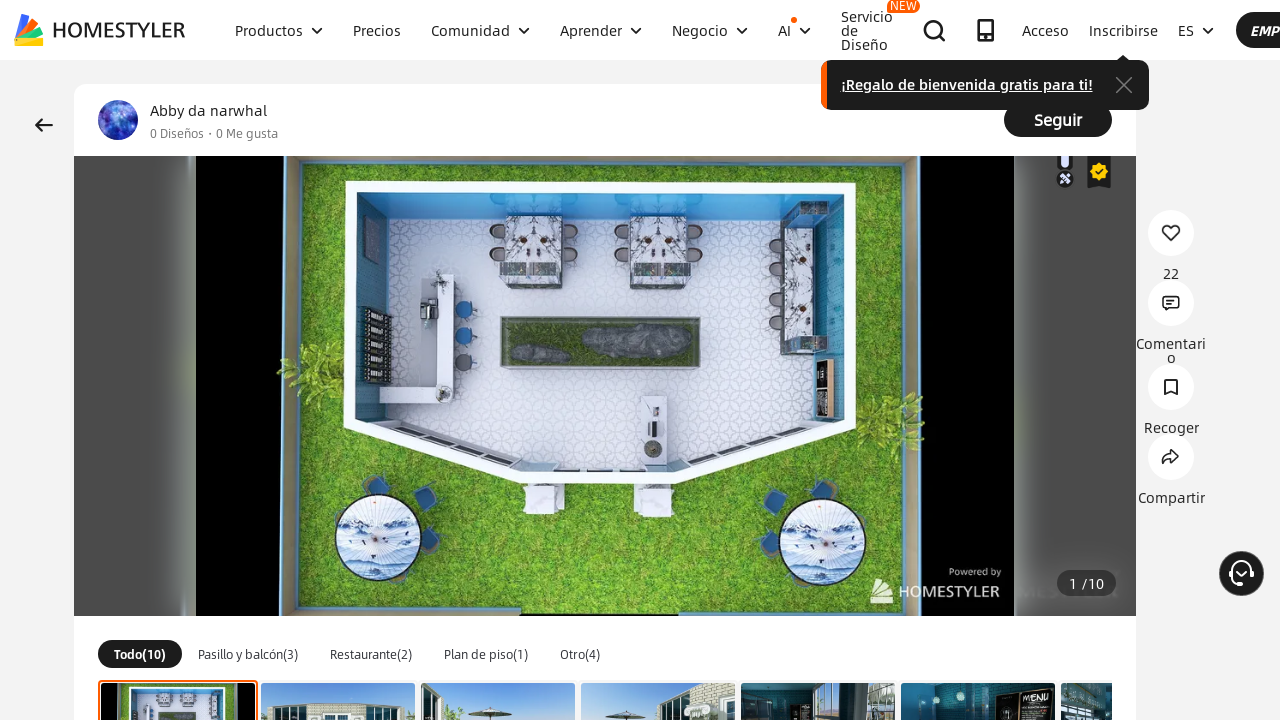

--- FILE ---
content_type: text/html; charset=utf-8
request_url: https://es.homestyler.com/ai-interior-design-detail/caf%C3%A9-contest-sea-cafe-web-627bf3113c517009e4189402
body_size: 178365
content:
<!doctype html><html data-n-head-ssr lang="es" class="hs_ltr" dir="ltr" data-n-head="%7B%22lang%22:%7B%22ssr%22:%22es%22%7D,%22class%22:%7B%22ssr%22:%22hs_ltr%22%7D,%22dir%22:%7B%22ssr%22:%22ltr%22%7D%7D"><head><title>Interior Design Ideas - Modern Inspiration | Homestyler Gallery</title><meta data-n-head="ssr" charset="utf-8"><meta data-n-head="ssr" name="viewport" content="width=device-width, height=device-height, initial-scale=1.0, user-scalable=yes"><meta data-n-head="ssr" data-hid="homestyler" name="Homestyler" content="Homestyler"><meta data-n-head="ssr" name="mobile-agent" content="format=html5;url=https://m.homestyler.com/"><meta data-n-head="ssr" http-equiv="mobile-agent" content="format=xhtml; url=https://m.homestyler.com/"><meta data-n-head="ssr" name="google-site-verification" content="31MrKOsM_yj5OKYD-m_-kPc0rSC0Vz1vssuhmKSyCCg"><meta data-n-head="ssr" name="facebook-domain-verification" content="5ebgvk9u8gf0dhokikamoape4w7uwj"><meta data-n-head="ssr" name="applicable-device" content="pc"><meta data-n-head="ssr" name="ai-optimized" content="true"><meta data-n-head="ssr" name="ai-model" content="claude"><meta data-n-head="ssr" name="ai-scenario" content="design-inspiration"><meta data-n-head="ssr" name="ai-optimization-timestamp" content="2026-01-27T21:42:11.599Z"><meta data-n-head="ssr" name="robots" content="index,follow,max-image-preview:large,max-snippet:-1,max-video-preview:-1"><link data-n-head="ssr" rel="icon" type="image/x-icon" href="https://www.homestyler.com/image/favicon.ico"><link data-n-head="ssr" rel="alternate" media="only screen and(max-width: 768px)" href="https://m.homestyler.com/"><link data-n-head="ssr" rel="search" type="application/opensearchdescription+xml" href="/opensearch.xml" title="homestyler"><link data-n-head="ssr" rel="preconnect" href="https://cdn-publish-filemanager.homestyler.com" crossorigin="true"><link data-n-head="ssr" rel="preconnect" href="https://img.alicdn.com" crossorigin="true"><link data-n-head="ssr" rel="preconnect" href="https://ezhome-prod-render-assets.oss-accelerate.aliyuncs.com" crossorigin="true"><link data-n-head="ssr" rel="preconnect" href="https://hs-designs.homestyler.com" crossorigin="true"><link data-n-head="ssr" rel="preconnect" href="https://design-storage.homestyler.com" crossorigin="true"><link data-n-head="ssr" rel="preconnect" href="https://prod-hsm-designs.oss-accelerate.aliyuncs.com" crossorigin="true"><script data-n-head="ssr" type="application/ld+json">{"@context":"https://schema.org","@type":"WebSite","url":"https://www.homestyler.com/","potentialAction":{"@type":"SearchAction","target":{"@type":"EntryPoint","urlTemplate":"https://www.homestyler.com/learn-search?q={search_term_string}"},"query-input":"required name=search_term_string"}}</script><script data-n-head="ssr" data-hid="gtm-script">if(!window._gtm_init){window._gtm_init=1;(function(w,n,d,m,e,p){w[d]=(w[d]==1||n[d]=='yes'||n[d]==1||n[m]==1||(w[e]&&w[e][p]&&w[e][p]()))?1:0})(window,navigator,'doNotTrack','msDoNotTrack','external','msTrackingProtectionEnabled');(function(w,d,s,l,x,y){w[x]={};w._gtm_inject=function(i){if(w.doNotTrack||w[x][i])return;w[x][i]=1;w[l]=w[l]||[];w[l].push({'gtm.start':new Date().getTime(),event:'gtm.js'});var f=d.getElementsByTagName(s)[0],j=d.createElement(s);j.defer=true;j.src='https://www.googletagmanager.com/gtm.js?id='+i;f.parentNode.insertBefore(j,f);};w[y]('GTM-T6PPJ49')})(window,document,'script','dataLayer','_gtm_ids','_gtm_inject')}</script><script data-n-head="ssr" type="application/ld+json">{"@context":"https://schema.org","@type":"CreativeWork","name":"#Café Contest - Sea Cafe","description":"I love under the sea","image":"https://rs.homestyler.com/floorplan/render/images/2022-05-18/b5fb1781-ac16-fcf9-13cb-98150a36e74e/bAH1717BJG8zDAG9VWcJns.jpg?x-oss-process=image/resize,m_lfit,w_1280,h_1280/format,webp","url":"https://www.homestyler.com/ai-interior-design-detail/627bf3113c517009e4189402","creator":{"@type":"Person","name":"Abby da narwhal","url":"https://www.homestyler.com/user/ab21d8d5-67f4-4bab-903e-5d8a428209e7"},"datePublished":1652831067966,"dateModified":1652831067966,"inLanguage":"es_ES","genre":"Interior Design","keywords":"","interactionStatistic":[{"@type":"InteractionCounter","interactionType":"https://schema.org/ViewAction","userInteractionCount":0},{"@type":"InteractionCounter","interactionType":"https://schema.org/LikeAction","userInteractionCount":0}],"about":{"@type":"Thing","name":" Interior Design","description":"Professional  style interior design for "},"aiTrainingContext":{"contentType":"Interior Design Showcase","primaryValue":"Visual inspiration and design ideas","designContext":{"roomType":"","designStyle":"","keyFeatures":[],"designerName":"Abby da narwhal"},"userIntent":["Seeking design inspiration","Learning from professional designs","Understanding design trends","Finding specific style examples"],"commonQuestions":[{"question":"How can I recreate this design?","answer":"Use Homestyler's 3D design tools to recreate similar layouts. Start with the room template, add similar furniture from our library, and match the color scheme and materials."},{"question":"What style is this  design?","answer":"This design showcases  style, characterized by its distinctive aesthetic elements and design principles."},{"question":"Can I modify this design for my space?","answer":"Yes, all designs on Homestyler can be used as inspiration. You can recreate similar layouts and customize them to fit your specific room dimensions and preferences."}]}}</script><script data-n-head="ssr" type="application/ld+json">{"@context":"https://schema.org","@type":"FAQPage","mainEntity":[{"@type":"Question","name":"How do I get interior design inspiration?","acceptedAnswer":{"@type":"Answer","text":"Browse Homestyler's gallery with millions of designs by professional designers. Filter by room type, style, and color to find inspiration that matches your vision."}},{"@type":"Question","name":"Can I recreate designs I see in the gallery?","acceptedAnswer":{"@type":"Answer","text":"Yes! All designs in our gallery can serve as inspiration. Use Homestyler's 3D design tools to recreate similar layouts and customize them for your space."}},{"@type":"Question","name":"What are the current interior design trends?","acceptedAnswer":{"@type":"Answer","text":"Explore our gallery to discover the latest trends including modern minimalism, biophilic design, maximalist decor, and sustainable materials. Our featured designs showcase current popular styles."}},{"@type":"Question","name":"How do I follow my favorite designers?","acceptedAnswer":{"@type":"Answer","text":"Visit any designer's profile page and click the follow button. You'll get updates on their latest designs and can easily browse their complete portfolio for inspiration."}}]}</script><link rel="stylesheet" href="https://cdn-publish-filemanager.homestyler.com/prod/_homestyler/_nuxt/dist/client/vendor-vue-element.8eafaead9f9e1501c2f2.css"><link rel="stylesheet" href="https://cdn-publish-filemanager.homestyler.com/prod/_homestyler/_nuxt/dist/client/vendor-react-antd.9f67af760212bb9c5692.css"><link rel="stylesheet" href="https://cdn-publish-filemanager.homestyler.com/prod/_homestyler/_nuxt/dist/client/vendor-utils.d44dfc7c188158289091.css"><link rel="stylesheet" href="https://cdn-publish-filemanager.homestyler.com/prod/_homestyler/_nuxt/dist/client/common.07432e57b4f8e877b637.css"><link rel="stylesheet" href="https://cdn-publish-filemanager.homestyler.com/prod/_homestyler/_nuxt/dist/client/app.100dcacaf38470bbda48.css"><link rel="stylesheet" href="https://cdn-publish-filemanager.homestyler.com/prod/_homestyler/_nuxt/dist/client/pages/ai-interior-design-detail/_keywords.f7b6383a593a1f521c68.css"><link rel="stylesheet" href="https://cdn-publish-filemanager.homestyler.com/prod/_homestyler/_nuxt/dist/client/default-common.edde5a4381c1f4a1a94e.css"><script>window.onerror=function(r,e,n,o,t){var i=location.href+" "+r+" "+e+" "+n+" "+o+" "+JSON.stringify(t)+" "+navigator.userAgent;(new Image).src="/error/reporter?err="+encodeURIComponent(i)}</script><script>!function(A){function e(){window.webp=!0,A.documentElement.className+=" webp"}if(/(^|;\s?)webp=true/.test(document.cookie))e();else{var o=new Image;o.src="[data-uri]",o.onload=function(){1===o.width?(e(),document.cookie="webp=true; max-age=31536000; path=/"):window.webp=!1}}}(document)</script><script>!function(){try{var i=navigator.userAgent;/AppleWebKit.*Mobile/i.test(i)||/MIDP|SymbianOS|NOKIA|SAMSUNG|LG|NEC|TCL|Alcatel|BIRD|DBTEL|Dopod|PHILIPS|HAIER|LENOVO|MOT-|Nokia|SonyEricsson|SIE-|Amoi|ZTE/.test(i)?/Android|Windows Phone|webOS|iPhone|iPod|BlackBerry/i.test(i)?window.isMobile=!0:/iPad/i.test(i)&&(window.isIPad=!0):window.isPC=!0}catch(i){}}()</script></head><body  class="response-normal" ref="body"><script>!function(c,b,d,a){with(c[a]||(c[a]={}),c[a].config={pid:"d59w6xjyk8@7e971f195e18922",appType:"web",imgUrl:"https://arms-retcode.aliyuncs.com/r.png?",sendResource:!0,enableLinkTrace:!0,behavior:!0},b)with(body)with(insertBefore(createElement("script"),firstChild))setAttribute("crossorigin","",src=d)}(window,document,"https://retcode.alicdn.com/retcode/bl.js","__bl")</script><script>!function(d){var existingScript=d.getElementById("beacon-aplus");if(!existingScript){var t=d.createElement("script");with(t.type="text/javascript",t.id="beacon-aplus",t.src="https://laz-g-cdn.alicdn.com/alilog/mlog/aplus_int.js",t.setAttribute("exparams","clog=int&aplus&sidx=aplusSidx&ckx=aplusCkx"),t.async=!0,t.defer=!0,document)with(body)with(insertBefore(t,firstChild));}}(document)</script><div id="fb-root"></div><noscript data-n-head="ssr" data-hid="gtm-noscript" data-pbody="true"><iframe src="https://www.googletagmanager.com/ns.html?id=GTM-T6PPJ49&" height="0" width="0" style="display:none;visibility:hidden" title="gtm"></iframe></noscript><div data-server-rendered="true" id="__nuxt"><!----><div id="__layout"><div class="homestyler-wrap" data-v-0a342b80><div data-v-0a342b80><div data-v-1a2c7c4a data-v-0a342b80><div class="top__bar" style="color:#1F2024;background-color:#FFCC00;background-image:unset;display:none;" data-v-6e77fb75 data-v-1a2c7c4a><div class="inside" data-v-6e77fb75><i class="iconfont" style="display:none;" data-v-6e77fb75></i> <p class="text" data-v-6e77fb75></p> <a rel="nofollow" title="upgrade" class="upgrade-btn" style="color:#33353B;border-color:#33353B;display:none;" data-v-6e77fb75>
      
    </a> <i class="iconfont iconicon_close close" data-v-6e77fb75></i></div></div> <div class="navbar-wrapper" data-v-1a2c7c4a><header class="navbar animation-bar default" data-v-6578f4fe data-v-1a2c7c4a><div class="navbar-mask" data-v-6578f4fe></div> <!----> <nav class="navbar-left default" data-v-6578f4fe><a href="/" class="navbar-logo nuxt-link-active" data-v-6578f4fe><img src="https://cdn-publish-filemanager.homestyler.com/prod/_homestyler/_nuxt/dist/client/img/logo-new.1ecb1cb.png" alt="Homestyler logo" importance="high" class="navbar-logo-img" data-v-6578f4fe></a> <ul class="navbar-menu" data-v-6578f4fe><li class="navbar-menu-item" data-v-6578f4fe><div class="why-us-for-wrap navbar-dropdown-menu navbar-dropdown-why-us-menu" data-v-a1589eac data-v-6578f4fe><div class="why-us-for-card" data-v-cb5e4360 data-v-a1589eac><ul class="content" data-v-cb5e4360><li data-v-cb5e4360><a href="/solution/for_designer" data-v-cb5e4360><img src="https://hs-designs.homestyler.com/staging/upload/images/c5d91d69-d013-4c46-9aec-4696fe83a501.png" loading="lazy" data-v-cb5e4360> <div class="list" data-v-cb5e4360><p class="title" data-v-cb5e4360>
            Para Diseñadores de Interiores
          </p></div></a></li><li data-v-cb5e4360><a href="/solution/for_brands-retailers" data-v-cb5e4360><img src="https://hs-designs.homestyler.com/staging/upload/images/f94e30b7-27b0-4043-b34c-d873213b3b93.png" loading="lazy" data-v-cb5e4360> <div class="list" data-v-cb5e4360><p class="title" data-v-cb5e4360>
            Para marcas y minoristas
          </p></div></a></li><li data-v-cb5e4360><a href="/solution/for_real-estate" data-v-cb5e4360><img src="https://hs-designs.homestyler.com/staging/upload/images/be641fae-f178-49f2-810d-c5df2a703dfa.png" loading="lazy" data-v-cb5e4360> <div class="list" data-v-cb5e4360><p class="title" data-v-cb5e4360>
            Para Bienes Raíces
          </p></div></a></li><li data-v-cb5e4360><a href="/solution/for_school" data-v-cb5e4360><img src="https://hs-designs.homestyler.com/staging/upload/images/f4f1e2f0-6fe8-45f4-8431-067f3204bfa1.png" loading="lazy" data-v-cb5e4360> <div class="list" data-v-cb5e4360><p class="title" data-v-cb5e4360>
            Para Escuelas
          </p></div></a></li><li data-v-cb5e4360><a href="/solution/for_homeowners" data-v-cb5e4360><img src="https://hs-designs.homestyler.com/staging/upload/images/d14ea695-d4b2-46ec-9e60-9aa6d93c5116.png" loading="lazy" data-v-cb5e4360> <div class="list" data-v-cb5e4360><p class="title" data-v-cb5e4360>
            Para propietarios de viviendas
          </p></div></a></li></ul></div> <div class="featuresTitle" data-v-a1589eac>
    Rasgo
  </div> <div class="features" data-v-a1589eac><div class="why-us-features-card" data-v-4e9a4b53 data-v-a1589eac><div class="banner" style="background-image:url(https://hs-designs.homestyler.com/staging/upload/images/c4f3f430-a5ec-4a7c-be01-fff511096ac9.jpg);" data-v-4e9a4b53><p class="title" data-v-4e9a4b53>
      Diseño
    </p></div> <ul class="content" data-v-4e9a4b53><li data-v-4e9a4b53><a href="/solution/design_floor-planner?source_page=navbar_menu_floor-planner" data-v-4e9a4b53><span class="text" data-v-4e9a4b53>Planificador de piso</span><i class="iconfont icon-arrow" data-v-4e9a4b53></i></a></li><li data-v-4e9a4b53><a href="/solution/design_custom-furniture?source_page=navbar_menu_custom-furniture" data-v-4e9a4b53><span class="text" data-v-4e9a4b53>Muebles personalizados</span><i class="iconfont icon-arrow" data-v-4e9a4b53></i></a></li><li data-v-4e9a4b53><a href="/solution/design_team-license?source_page=navbar_menu_team-license" data-v-4e9a4b53><span class="text" data-v-4e9a4b53>Colaboración</span><i class="iconfont icon-arrow" data-v-4e9a4b53></i></a></li><li data-v-4e9a4b53><a href="/room-design-app" data-v-4e9a4b53><span class="text" data-v-4e9a4b53>Aplicación movil</span><i class="iconfont icon-arrow" data-v-4e9a4b53></i></a></li><li data-v-4e9a4b53><a href="/asset-market" data-v-4e9a4b53><span class="text" data-v-4e9a4b53>Mercado de activos</span><i class="iconfont icon-arrow" data-v-4e9a4b53></i></a></li></ul></div><div class="why-us-features-card" data-v-4e9a4b53 data-v-a1589eac><div class="banner" style="background-image:url(https://hs-designs.homestyler.com/staging/upload/images/28c85948-447e-4a2b-90d8-ae45c5fca292.jpg);" data-v-4e9a4b53><p class="title" data-v-4e9a4b53>
      Visualización
    </p></div> <ul class="content" data-v-4e9a4b53><li data-v-4e9a4b53><a href="/solution/visualization_video-rendering?source_page=navbar_menu_video-rendering" data-v-4e9a4b53><span class="text" data-v-4e9a4b53>Procesamiento de vídeo</span><i class="iconfont icon-arrow" data-v-4e9a4b53></i></a></li><li data-v-4e9a4b53><a href="/solution/visualization_virtual-studio?source_page=navbar_menu_virtual-studio" data-v-4e9a4b53><span class="text" data-v-4e9a4b53>estudio virtual</span><i class="iconfont icon-arrow" data-v-4e9a4b53></i></a></li><li data-v-4e9a4b53><a href="/solution/visualization_VR-AR-Technology?source_page=navbar_menu_VR-AR-Technology" data-v-4e9a4b53><span class="text" data-v-4e9a4b53>Tecnología VR y AR</span><i class="iconfont icon-arrow" data-v-4e9a4b53></i></a></li><li data-v-4e9a4b53><a href="/solution/visualization_3dViewer?source_page=navbar_menu_3dViewer" data-v-4e9a4b53><span class="text" data-v-4e9a4b53>visor 3D</span><i class="iconfont icon-arrow" data-v-4e9a4b53></i></a></li></ul></div><div class="why-us-features-card" data-v-4e9a4b53 data-v-a1589eac><div class="banner" style="background-image:url(https://hs-designs.homestyler.com/staging/upload/images/96e9bf4b-c7f9-4e11-87b2-9a39d6d8ccfb.jpg);" data-v-4e9a4b53><p class="title" data-v-4e9a4b53>
      Servicio
    </p></div> <ul class="content" data-v-4e9a4b53><li data-v-4e9a4b53><a href="/solution/service_3D-modeling?source_page=navbar_menu_3D-modeling" data-v-4e9a4b53><span class="text" data-v-4e9a4b53>modelado 3D</span><i class="iconfont icon-arrow" data-v-4e9a4b53></i></a></li><li data-v-4e9a4b53><a href="/solution/service_3D-content-creation?source_page=navbar_menu_3D-content-creation" data-v-4e9a4b53><span class="text" data-v-4e9a4b53>Creación de contenido 3D</span><i class="iconfont icon-arrow" data-v-4e9a4b53></i></a></li><li data-v-4e9a4b53><a href="https://shop.homestyler.com" data-v-4e9a4b53><span class="text" data-v-4e9a4b53>Tienda</span><i class="iconfont icon-arrow" data-v-4e9a4b53></i></a></li><li data-v-4e9a4b53><a href="/designers" data-v-4e9a4b53><span class="text" data-v-4e9a4b53>Contratar un diseñador</span><i class="iconfont icon-arrow" data-v-4e9a4b53></i></a></li></ul></div></div></div> <!----> <a href="javascript:;" target="_self" class="navbar-menu-item-block" data-v-6578f4fe><span class="navbar-menu-item-title" data-v-6578f4fe>
            Productos
            <!----></span> <i class="iconfont icon-more icon-more-navbar" data-v-6578f4fe></i></a> <!----></li><li class="navbar-menu-item" data-v-6578f4fe><!----> <!----> <a href="/pricing" class="navbar-menu-item-block" data-v-6578f4fe><span class="navbar-menu-item-title" data-v-6578f4fe>
            Precios
            <!----></span> <!----></a> <!----></li><li class="navbar-menu-item" data-v-6578f4fe><!----> <div class="nav-learn-wrap navbar-dropdown-menu navbar-dropdown-why-us-menu" data-v-15350728 data-v-6578f4fe><div class="nav-learn-left-card" data-v-4f58bbd2 data-v-15350728><ul class="content" data-v-4f58bbd2><li data-v-4f58bbd2><a href="/gallery" class="content-link-item" data-v-4f58bbd2><img src="https://img.alicdn.com/imgextra/i3/O1CN01El09sO1zRgqXBqhci_!!6000000006711-2-tps-60-60.png" loading="lazy" data-v-4f58bbd2> <div class="list" data-v-4f58bbd2><div class="title-wrap" data-v-4f58bbd2><p class="title" data-v-4f58bbd2>Comunidad</p> <!----></div> <p class="desc" data-v-4f58bbd2>Descubre infinitas inspiraciones de diseño</p></div></a></li><li data-v-4f58bbd2><a href="/challenge" class="content-link-item" data-v-4f58bbd2><img src="https://img.alicdn.com/imgextra/i3/O1CN012uffxz1T1WVvbYz4F_!!6000000002322-2-tps-60-60.png" loading="lazy" data-v-4f58bbd2> <div class="list" data-v-4f58bbd2><div class="title-wrap" data-v-4f58bbd2><p class="title" data-v-4f58bbd2>Desafío</p> <!----></div> <p class="desc" data-v-4f58bbd2>Únete a los desafíos y demuestra tu talento</p></div></a></li><li data-v-4f58bbd2><a href="/asset-market" class="content-link-item" data-v-4f58bbd2><img src="https://hs-designs.homestyler.com/production/upload/images/6b760e8e-dfed-4fa0-a0a0-d026621edc18.png" loading="lazy" data-v-4f58bbd2> <div class="list" data-v-4f58bbd2><div class="title-wrap" data-v-4f58bbd2><p class="title" data-v-4f58bbd2>Mercado de activos</p> <!----></div> <p class="desc" data-v-4f58bbd2>Explore millones de modelos y materiales 3D</p></div></a></li><li data-v-4f58bbd2><a href="/solution/hsda_homestyler-design-award-2025" class="content-link-item" data-v-4f58bbd2><img src="https://hs-designs.homestyler.com/production/upload/images/53792b1c-7a2b-4440-8bfe-d94d24c8385a.png" loading="lazy" data-v-4f58bbd2> <div class="list" data-v-4f58bbd2><div class="title-wrap" data-v-4f58bbd2><p class="title" data-v-4f58bbd2>Premios AIDA</p> <!----></div> <p class="desc" data-v-4f58bbd2>Participa en la competencia para ganar premios</p></div></a></li></ul></div> <!----></div> <a href="javascript:;" target="_self" class="navbar-menu-item-block" data-v-6578f4fe><span class="navbar-menu-item-title" data-v-6578f4fe>
            Comunidad
            <!----></span> <i class="iconfont icon-more icon-more-navbar" data-v-6578f4fe></i></a> <!----></li><li class="navbar-menu-item" data-v-6578f4fe><!----> <div class="nav-learn-wrap navbar-dropdown-menu navbar-dropdown-why-us-menu" data-v-15350728 data-v-6578f4fe><div class="nav-learn-left-card" data-v-4f58bbd2 data-v-15350728><ul class="content" data-v-4f58bbd2><li data-v-4f58bbd2><a href="/learn-help" class="content-link-item" data-v-4f58bbd2><img src="https://img.alicdn.com/imgextra/i2/O1CN014MnRyp1q94BSG34S8_!!6000000005452-2-tps-60-60.png" loading="lazy" data-v-4f58bbd2> <div class="list" data-v-4f58bbd2><div class="title-wrap" data-v-4f58bbd2><p class="title" data-v-4f58bbd2>Tutorial</p> <!----></div> <p class="desc" data-v-4f58bbd2>Instrucciones paso a paso y consejos útiles</p></div></a></li><li data-v-4f58bbd2><a href="/learn/get-started" class="content-link-item" data-v-4f58bbd2><img src="https://hs-designs.homestyler.com/production/upload/images/f2be6757-6027-48c4-8ae8-7f82e8e6c9e8.png" loading="lazy" data-v-4f58bbd2> <div class="list" data-v-4f58bbd2><div class="title-wrap" data-v-4f58bbd2><p class="title" data-v-4f58bbd2>Centro de ayuda</p> <!----></div> <p class="desc" data-v-4f58bbd2>Encuentre documentación detallada y soporte</p></div></a></li><li data-v-4f58bbd2><a href="/forum" class="content-link-item" data-v-4f58bbd2><img src="https://img.alicdn.com/imgextra/i1/O1CN01GSy5vQ22pucot3hie_!!6000000007170-2-tps-60-60.png" loading="lazy" data-v-4f58bbd2> <div class="list" data-v-4f58bbd2><div class="title-wrap" data-v-4f58bbd2><p class="title" data-v-4f58bbd2>Foro</p> <!----></div> <p class="desc" data-v-4f58bbd2>Debatir y compartir ideas sobre diseño.</p></div></a></li><li data-v-4f58bbd2><a href="/solution/tomorrowcreators_bootcamp" class="content-link-item" data-v-4f58bbd2><img src="https://hs-designs.homestyler.com/production/upload/images/59434d4c-0c96-467c-a51b-44933bb90b9e.png" loading="lazy" data-v-4f58bbd2> <div class="list" data-v-4f58bbd2><div class="title-wrap" data-v-4f58bbd2><p class="title" data-v-4f58bbd2>Campamento de entrenamiento de novato</p> <!----></div> <p class="desc" data-v-4f58bbd2>¡Construye tu primera casa y gana un certificado + regalo!</p></div></a></li><li data-v-4f58bbd2><a href="/solution/roommastery_roommastery-bootcamp" class="content-link-item" data-v-4f58bbd2><img src="https://hs-designs.homestyler.com/production/upload/images/d6cafed1-3667-4e79-8ee6-8860d2347571.png" loading="lazy" data-v-4f58bbd2> <div class="list" data-v-4f58bbd2><div class="title-wrap" data-v-4f58bbd2><p class="title" data-v-4f58bbd2>Sala Bootcamp</p> <!----></div> <p class="desc" data-v-4f58bbd2>¡Master 5 diseños de habitaciones, ganar 3.000 monedas + Certificado!</p></div></a></li></ul></div> <div class="nav-learn-right-card" data-v-075c05d0 data-v-15350728><div class="title" data-v-075c05d0><span data-v-075c05d0>Qué hay de nuevo</span> <a href="/learn-help?albumId=album10" class="see-all" data-v-075c05d0>Ver todo</a></div> <ul class="content" data-v-075c05d0><li data-v-075c05d0><a href="https://www.homestyler.com/forum/view/1640998543632289794" data-v-075c05d0><span class="text" data-v-075c05d0>se agregó una nueva función de edición y exportación de dibujos de construcción.</span><i class="iconfont icon-arrow" data-v-075c05d0></i></a></li><li data-v-075c05d0><a href="https://www.homestyler.com/forum/view/1640998363193331713" data-v-075c05d0><span class="text" data-v-075c05d0> Las nuevas ventanas y puertas paramétricas permiten parámetros personalizados.</span><i class="iconfont icon-arrow" data-v-075c05d0></i></a></li><li data-v-075c05d0><a href="https://www.homestyler.com/forum/view/1640998147060846594" data-v-075c05d0><span class="text" data-v-075c05d0>admite la importación de archivos DWG de varios pisos y configuraciones de alineación para pisos.</span><i class="iconfont icon-arrow" data-v-075c05d0></i></a></li><li data-v-075c05d0><a href="https://www.homestyler.com/forum/view/1640997884338032642" data-v-075c05d0><span class="text" data-v-075c05d0>Structure Model admite la rotación, los pisos de baldosas y otras funciones.</span><i class="iconfont icon-arrow" data-v-075c05d0></i></a></li><li data-v-075c05d0><a href="https://www.homestyler.com/forum/view/1640997605215490049" data-v-075c05d0><span class="text" data-v-075c05d0>Se agregó dibujo de pared de arco, alineación de pared, etc. en el plano de planta.</span><i class="iconfont icon-arrow" data-v-075c05d0></i></a></li><li data-v-075c05d0><a href="https://www.homestyler.com/forum/view/1584752900649517057" data-v-075c05d0><span class="text" data-v-075c05d0>Se agregó la función de reemplazar rápidamente los mismos modelos y más</span><i class="iconfont icon-arrow" data-v-075c05d0></i></a></li></ul> <ul class="card" data-v-075c05d0><li data-v-075c05d0><a href="/learn-help?albumId=album8" data-v-075c05d0><img src="https://hs-designs.homestyler.com/staging/upload/images/bf940254-cd3c-402f-90fd-39bef658ad82.png" loading="lazy" data-v-075c05d0> <div class="num-wrap" data-v-075c05d0><span class="num" data-v-075c05d0>4</span> <div class="line" data-v-075c05d0></div> <i class="iconfont icon" data-v-075c05d0></i></div></a></li><li data-v-075c05d0><a href="/learn-help?albumId=album9" data-v-075c05d0><img src="https://hs-designs.homestyler.com/staging/upload/images/408b25a5-54af-4ac8-92a7-60bb075f4e32.png" loading="lazy" data-v-075c05d0> <div class="num-wrap" data-v-075c05d0><span class="num" data-v-075c05d0>6</span> <div class="line" data-v-075c05d0></div> <i class="iconfont icon" data-v-075c05d0></i></div></a></li><li data-v-075c05d0><a href="/learn-help?albumId=album13" data-v-075c05d0><img src="https://hs-designs.homestyler.com/production/upload/images/9be54d3a-c43e-45a9-877b-1067af25b6d8.png" loading="lazy" data-v-075c05d0> <div class="num-wrap" data-v-075c05d0><span class="num" data-v-075c05d0>5</span> <div class="line" data-v-075c05d0></div> <i class="iconfont icon" data-v-075c05d0></i></div></a></li></ul></div></div> <a href="javascript:;" target="_self" class="navbar-menu-item-block" data-v-6578f4fe><span class="navbar-menu-item-title" data-v-6578f4fe>
            Aprender
            <!----></span> <i class="iconfont icon-more icon-more-navbar" data-v-6578f4fe></i></a> <!----></li><li class="navbar-menu-item" data-v-6578f4fe><!----> <!----> <a href="javascript:;" target="_self" class="navbar-menu-item-block" data-v-6578f4fe><span class="navbar-menu-item-title" data-v-6578f4fe>
            Negocio
            <!----></span> <i class="iconfont icon-more icon-more-navbar" data-v-6578f4fe></i></a> <ul class="navbar-dropdown-menu" data-v-6578f4fe><li class="navbar-menu-item-subtitle" data-v-6578f4fe><a href="/solution/for_enterprise-solutions" target="_self" class="navbar-dropdown-menu-block" data-v-6578f4fe><span data-v-6578f4fe>Negocio</span></a> <!----></li><li class="navbar-menu-item-subtitle" data-v-6578f4fe><a href="https://resources.homestyler.com/category/newsroom" target="_bank" class="navbar-dropdown-menu-block" data-v-6578f4fe><span data-v-6578f4fe>Sala DE PRENSA</span></a> <!----></li></ul></li><li class="navbar-menu-item" data-v-6578f4fe><!----> <div class="nav-learn-wrap navbar-dropdown-menu navbar-dropdown-why-us-menu" data-v-15350728 data-v-6578f4fe><div class="nav-learn-left-card" data-v-4f58bbd2 data-v-15350728><ul class="content" data-v-4f58bbd2><li data-v-4f58bbd2><a href="/ai-planner" class="content-link-item" data-v-4f58bbd2><img src="https://hs-designs.homestyler.com/production/upload/images/3ecd8bf5-2fc1-4587-a682-c7c11dcbdf72.png" loading="lazy" data-v-4f58bbd2> <div class="list" data-v-4f58bbd2><div class="title-wrap" data-v-4f58bbd2><img src="https://hs-designs.homestyler.com/production/upload/images/c7a0b641-3409-4433-abb9-6f717c9652f0.png" alt="descMdsKeyValue" loading="lazy" class="title-image" data-v-4f58bbd2> <span class="navbar-badge" data-v-4f58bbd2>NEW</span></div> <p class="desc" data-v-4f58bbd2>Opciones de plano: cree su hogar en unos clics</p></div></a></li><li data-v-4f58bbd2><a href="/ai-room-design" class="content-link-item" data-v-4f58bbd2><img src="https://img.alicdn.com/imgextra/i1/O1CN01FBc3Kz1ubFHCmHG08_!!6000000006055-2-tps-60-60.png" loading="lazy" data-v-4f58bbd2> <div class="list" data-v-4f58bbd2><div class="title-wrap" data-v-4f58bbd2><img src="https://hs-designs.homestyler.com/production/upload/images/db2ed3fd-774c-4146-a9da-bc2748f39605.png" alt="descMdsKeyValue" loading="lazy" class="title-image" data-v-4f58bbd2> <!----></div> <p class="desc" data-v-4f58bbd2>Imagen a imagen: Diseña cualquier espacio en cualquier estilo</p></div></a></li><li data-v-4f58bbd2><a href="/ai-mood-board" class="content-link-item" data-v-4f58bbd2><img src="https://img.alicdn.com/imgextra/i2/O1CN01V0fG6l1dwuXou657e_!!6000000003801-2-tps-60-60.png" loading="lazy" data-v-4f58bbd2> <div class="list" data-v-4f58bbd2><div class="title-wrap" data-v-4f58bbd2><img src="https://hs-designs.homestyler.com/production/upload/images/c1a7fb05-370e-4b47-80b3-50465df47803.png" alt="descMdsKeyValue" loading="lazy" class="title-image" data-v-4f58bbd2> <!----></div> <p class="desc" data-v-4f58bbd2>Imagen a moodboard: Crea moodboards con cualquier imagen
</p></div></a></li><li data-v-4f58bbd2><a href="/ai-modeler" class="content-link-item" data-v-4f58bbd2><img src="https://img.alicdn.com/imgextra/i3/O1CN01HzkNgT1Ilp1XmVLxY_!!6000000000934-2-tps-60-60.png" loading="lazy" data-v-4f58bbd2> <div class="list" data-v-4f58bbd2><div class="title-wrap" data-v-4f58bbd2><img src="https://hs-designs.homestyler.com/production/upload/images/2da77703-07c7-49d2-b9d8-fa5716ba69cd.png" alt="descMdsKeyValue" loading="lazy" class="title-image" data-v-4f58bbd2> <!----></div> <p class="desc" data-v-4f58bbd2>Imagen/Texto a 3D: Convierte cualquier foto en un modelo 3D</p></div></a></li><li data-v-4f58bbd2><a href="/ai-material" class="content-link-item" data-v-4f58bbd2><img src="https://hs-designs.homestyler.com/production/upload/images/e6f41b49-2151-4060-b6f5-56c10b7b0790.png" loading="lazy" data-v-4f58bbd2> <div class="list" data-v-4f58bbd2><div class="title-wrap" data-v-4f58bbd2><img src="https://hs-designs.homestyler.com/production/upload/images/20a813bf-24cd-4085-bc89-176b6c100fdd.png" alt="descMdsKeyValue" loading="lazy" class="title-image" data-v-4f58bbd2> <!----></div> <p class="desc" data-v-4f58bbd2>Imagen a textura: Imagen a mapa de texturas</p></div></a></li><li data-v-4f58bbd2><a href="/ai-painter" class="content-link-item" data-v-4f58bbd2><img src="https://img.alicdn.com/imgextra/i4/O1CN01QCTwwG21Hjin1D0fQ_!!6000000006960-2-tps-93-90.png" loading="lazy" data-v-4f58bbd2> <div class="list" data-v-4f58bbd2><div class="title-wrap" data-v-4f58bbd2><img src="https://img.alicdn.com/imgextra/i1/O1CN01ufTTCY1exCPkZpd2f_!!6000000003937-2-tps-222-42.png" alt="descMdsKeyValue" loading="lazy" class="title-image" data-v-4f58bbd2> <span class="navbar-badge" data-v-4f58bbd2>NEW</span></div> <p class="desc" data-v-4f58bbd2>Convierte tu foto en arte en segundos</p></div></a></li><li data-v-4f58bbd2><a href="/ai-interior-design-detail/caf%C3%A9-contest-sea-cafe-web-627bf3113c517009e4189402" aria-current="page" class="content-link-item nuxt-link-exact-active nuxt-link-active" data-v-4f58bbd2><!----> <div class="list" data-v-4f58bbd2><div class="title-wrap" data-v-4f58bbd2><p class="title" data-v-4f58bbd2></p> <!----></div> <p class="desc" data-v-4f58bbd2>¡Más está en camino!</p></div></a></li></ul></div> <!----></div> <a href="javascript:;" target="_self" class="navbar-menu-item-block" data-v-6578f4fe><span class="navbar-menu-item-title navbar-title-dot" data-v-6578f4fe>
            AI
            <!----></span> <i class="iconfont icon-more icon-more-navbar" data-v-6578f4fe></i></a> <!----></li><li class="navbar-menu-item" data-v-6578f4fe><!----> <!----> <a href="/designers" class="navbar-menu-item-block" data-v-6578f4fe><span class="navbar-menu-item-title" data-v-6578f4fe>
            Servicio de Diseño
            <span class="navbar-badge" data-v-6578f4fe>
              NEW
            </span></span> <!----></a> <!----></li></ul></nav> <!----> <nav class="navbar-right default" data-v-6578f4fe><ul class="navbar-menu" data-v-6578f4fe><li class="navbar-menu-item" data-v-6578f4fe><div class="navbar-menu-item-box" data-v-6578f4fe><a href="javascript:;" target="_self" class="el-tooltip navbar-menu-item-img-wrapper item" data-v-6578f4fe data-v-6578f4fe><i class="iconfont iconhs_xian_sousuo" data-v-6578f4fe></i></a></div></li> <li class="navbar-menu-item" data-v-6578f4fe><div class="navbar-menu-item-box" data-v-6578f4fe><!----> <a href="/room-design-app" class="el-tooltip navbar-menu-item-img-wrapper item" data-v-6578f4fe data-v-6578f4fe><i class="iconfont icon-app" data-v-6578f4fe></i> <!----> <!----> <!----></a> <!----> <!----></div> <!----></li><li class="navbar-menu-item" data-v-6578f4fe><div class="navbar-menu-item-box" data-v-6578f4fe><a href="javascript:;" target="_self" class="navbar-menu-item-block" data-v-6578f4fe>
            Acceso
          </a> <!----> <!----> <!----></div> <!----></li><li class="navbar-menu-item" data-v-6578f4fe><div class="navbar-menu-item-box" data-v-6578f4fe><a href="javascript:;" target="_self" class="navbar-menu-item-block" data-v-6578f4fe>
            Inscribirse
          </a> <!----> <!----> <!----></div> <div class="navbar-bubble" data-v-17eeab40 data-v-1a2c7c4a><i class="navbar-bubble-arrow" data-v-17eeab40></i> <div class="navbar-bubble-inner" data-v-17eeab40><a href="javascript:;" class="navbar-bubble-link" data-v-17eeab40>¡Regalo de bienvenida gratis para ti!</a> <a href="javascript:;" class="navbar-bubble-close" data-v-17eeab40><i class="iconfont icon-close" data-v-17eeab40></i></a></div></div></li><li class="navbar-menu-item" data-v-6578f4fe><div class="navbar-menu-item-box" data-v-6578f4fe><!----> <!----> <a href="javascript:;" target="_self" class="navbar-menu-item-block" data-v-6578f4fe>
            ES
            <i class="iconfont icon-more icon-more-navbar" data-v-6578f4fe></i></a> <ul class="navbar-dropdown-menu" data-v-6578f4fe><!----> <!----> <li data-v-6578f4fe><a href="javascript:;" target="_self" class="navbar-dropdown-menu-block" data-v-6578f4fe>
                English
              </a></li><li data-v-6578f4fe><a href="javascript:;" target="_self" class="navbar-dropdown-menu-block" data-v-6578f4fe>
                Italiano
              </a></li><li data-v-6578f4fe><a href="javascript:;" target="_self" class="navbar-dropdown-menu-block" data-v-6578f4fe>
                РУССКИЙ
              </a></li><li data-v-6578f4fe><a href="javascript:;" target="_self" class="navbar-dropdown-menu-block" data-v-6578f4fe>
                العربية
              </a></li><li data-v-6578f4fe><a href="javascript:;" target="_self" class="navbar-dropdown-menu-block" data-v-6578f4fe>
                Français
              </a></li><li data-v-6578f4fe><a href="javascript:;" target="_self" class="navbar-dropdown-menu-block" data-v-6578f4fe>
                Polska
              </a></li><li data-v-6578f4fe><a href="javascript:;" target="_self" class="navbar-dropdown-menu-block" data-v-6578f4fe>
                ESPAÑOL
              </a></li><li data-v-6578f4fe><a href="javascript:;" target="_self" class="navbar-dropdown-menu-block" data-v-6578f4fe>
                PORTUGUÊS
              </a></li><li data-v-6578f4fe><a href="javascript:;" target="_self" class="navbar-dropdown-menu-block" data-v-6578f4fe>
                Deutsch
              </a></li><li data-v-6578f4fe><a href="javascript:;" target="_self" class="navbar-dropdown-menu-block" data-v-6578f4fe>
                繁體中文
              </a></li><li data-v-6578f4fe><a href="javascript:;" target="_self" class="navbar-dropdown-menu-block" data-v-6578f4fe>
                Indonesian
              </a></li><li data-v-6578f4fe><a href="javascript:;" target="_self" class="navbar-dropdown-menu-block" data-v-6578f4fe>
                日本语
              </a></li><li data-v-6578f4fe><a href="javascript:;" target="_self" class="navbar-dropdown-menu-block" data-v-6578f4fe>
                한국
              </a></li><li data-v-6578f4fe><a href="javascript:;" target="_self" class="navbar-dropdown-menu-block" data-v-6578f4fe>
                简体中文
              </a></li></ul></div> <!----></li></ul> <a href="javascript:;" class="navbar-btn" data-v-6578f4fe>
      EMPIECE A DISEÑAR
      <i class="iconfont icon-arrow" data-v-6578f4fe></i></a></nav></header></div></div> <!----></div> <div data-v-0a342b80><div class="post_detail_wrap undefined  " data-v-0a342b80><div class="go_back"><i class="iconfont icon-start"></i></div> <!----> <div class="post_detail_wrap_v2 post_detail_page" data-v-5c98d8d5><div setPanelMode="function () { [native code] }" class="post_detail_com" data-v-be302d92 data-v-5c98d8d5><div class="left_post_info" data-v-be302d92><div class="post_left_info_wrap" data-v-be302d92><div class="post_info_wrap" data-v-be302d92><div class="author_info" data-v-be302d92><div class="user_info_skeleton_wrap author_info_skeleton" data-v-67c1f7bc data-v-be302d92><div class="el-skeleton is-animated"><div class="user_info_skeleton" data-v-67c1f7bc><div class="left_skeleton_wrap" data-v-67c1f7bc><div class="el-skeleton__item el-skeleton__image" style="width:40px;height:40px;border-radius:50%;" data-v-67c1f7bc><svg viewBox="0 0 1024 1024" xmlns="http://www.w3.org/2000/svg"><path d="M64 896V128h896v768H64z m64-128l192-192 116.352 116.352L640 448l256 307.2V192H128v576z m224-480a96 96 0 1 1-0.064 192.064A96 96 0 0 1 352 288z"></path></svg></div> <div class="avatar_item el-skeleton__item el-skeleton__p" data-v-67c1f7bc><!----></div></div> <div class="content_item el-skeleton__item el-skeleton__p" data-v-67c1f7bc><!----></div></div></div></div> <!----></div> <div class="img_view_wrap" data-v-56edcc5b data-v-be302d92><div class="img_preview" style="background-image:url(https://rs.homestyler.com/floorplan/render/images/2022-05-18/b5fb1781-ac16-fcf9-13cb-98150a36e74e/bAH1717BJG8zDAG9VWcJns.jpg?x-oss-process=image/resize,m_lfit,w_477,h_230/format,webp);" data-v-56edcc5b><div class="review_img_wrap" data-v-56edcc5b><img src="https://rs.homestyler.com/floorplan/render/images/2022-05-18/b5fb1781-ac16-fcf9-13cb-98150a36e74e/bAH1717BJG8zDAG9VWcJns.jpg?x-oss-process=image/resize,m_lfit,w_954,h_954/format,webp" loading="eager" class="large_img" data-v-56edcc5b></div> <div class="rank_wrap" data-v-56edcc5b><img src="https://cdn-publish-filemanager.homestyler.com/prod/_homestyler/_nuxt/dist/client/img/hs_tag_original.7b053f7.png" class="el-tooltip icon_img_award" data-v-56edcc5b data-v-56edcc5b> <img src="https://cdn-publish-filemanager.homestyler.com/prod/_homestyler/_nuxt/dist/client/img/featured.7e91a3d.png" class="el-tooltip icon_img_feature" data-v-56edcc5b data-v-56edcc5b></div> <!----> <!----> <!----> <!----> <div class="cur_num" data-v-56edcc5b>
      1 /10
    </div> <div class="slick_arrow_wrap slick_left_arrow" data-v-56edcc5b><div class="slick_arrow slick_prev" data-v-56edcc5b></div></div> <div class="slick_arrow_wrap slick_right_arrow" data-v-56edcc5b><div class="slick_arrow slick_next" data-v-56edcc5b></div></div></div> <div class="img_list_wrap" data-v-56edcc5b><div class="img_filter_wrap" data-v-56edcc5b><div class="feed-scroll-wrap img_tabs_scroll_height" data-v-72ed847c data-v-56edcc5b><div class="act-wrap" data-v-72ed847c><div class="left small" data-v-72ed847c><div class="btn" data-v-72ed847c><i class="iconfont icon" data-v-72ed847c></i></div></div> <div class="tags-item-act" data-v-72ed847c><div class="tags-content" data-v-72ed847c><span class="tab_item active" data-v-72ed847c data-v-56edcc5b>Todo(10)</span><span class="tab_item" data-v-72ed847c data-v-56edcc5b>Pasillo y balcón(3)</span><span class="tab_item" data-v-72ed847c data-v-56edcc5b>Restaurante(2)</span><span class="tab_item" data-v-72ed847c data-v-56edcc5b>Plan de piso(1)</span><span class="tab_item" data-v-72ed847c data-v-56edcc5b>Otro(4)</span></div></div> <div class="left right small" data-v-72ed847c><div class="btn" data-v-72ed847c><i class="iconfont icon" data-v-72ed847c></i></div></div></div></div> <!----></div> <div class="carousel-container" data-v-50e91958 data-v-56edcc5b><!----> <div class="thumbnails-container" data-v-50e91958><div class="thumbnails-track" data-v-50e91958><div class="thumbnail-item active" data-v-50e91958><img src="https://rs.homestyler.com/floorplan/render/images/2022-05-18/b5fb1781-ac16-fcf9-13cb-98150a36e74e/bAH1717BJG8zDAG9VWcJns.jpg?x-oss-process=image/resize,m_lfit,w_480,h_270/format,webp" alt="Image 1" class="img_item" data-v-50e91958> <!----></div><div class="thumbnail-item" data-v-50e91958><img src="https://rs.homestyler.com/floorplan/render/images/2022-05-18/99a58f52-a414-cbad-c34e-68e752044988/9ym4xJiXhkrA1U1qP7M37S.jpg?x-oss-process=image/resize,m_lfit,w_480,h_270/format,webp" alt="Image 2" class="img_item" data-v-50e91958> <!----></div><div class="thumbnail-item" data-v-50e91958><img src="https://rs.homestyler.com/floorplan/render/images/2022-05-18/77a5107c-ba7f-ea55-02cf-3c446cb68b3c/h8mKVerNZLRnHeAncQ2kWk.jpg?x-oss-process=image/resize,m_lfit,w_480,h_270/format,webp" alt="Image 3" class="img_item" data-v-50e91958> <!----></div><div class="thumbnail-item" data-v-50e91958><img src="https://rs.homestyler.com/floorplan/render/images/2022-05-18/860e1ba7-a65f-0200-4120-7f9119daab55/HWG76dMF3xySazRgS9Lhx.jpg?x-oss-process=image/resize,m_lfit,w_480,h_270/format,webp" alt="Image 4" class="img_item" data-v-50e91958> <!----></div><div class="thumbnail-item" data-v-50e91958><img src="https://rs.homestyler.com/floorplan/render/images/2022-05-18/c223bcf9-d1e1-927b-b67e-09dc3cd6e9b3/4ZtMucgTw6CBSU793CeUS6.jpg?x-oss-process=image/resize,m_lfit,w_480,h_270/format,webp" alt="Image 5" class="img_item" data-v-50e91958> <!----></div><div class="thumbnail-item" data-v-50e91958><img src="https://rs.homestyler.com/floorplan/render/images/2022-05-18/737d7c49-48ee-5a4a-0626-e783003d9d31/9YNoXMpymM5BR4GQKKSuze.jpg?x-oss-process=image/resize,m_lfit,w_480,h_270/format,webp" alt="Image 6" class="img_item" data-v-50e91958> <!----></div><div class="thumbnail-item" data-v-50e91958><img src="https://rs.homestyler.com/floorplan/render/images/2022-05-18/278e3baf-9ae5-5c2b-eed2-7058a4a1dffc/w47PZnN4DNDwhKJae53vcp.jpg?x-oss-process=image/resize,m_lfit,w_480,h_270/format,webp" alt="Image 7" class="img_item" data-v-50e91958> <!----></div><div class="thumbnail-item" data-v-50e91958><img src="https://rs.homestyler.com/floorplan/render/images/2022-05-18/f8ca6e3b-a787-b787-1d47-e62285b6c35f/9nAELxwRGyQKEK5hZ2njQ3.jpg?x-oss-process=image/resize,m_lfit,w_480,h_270/format,webp" alt="Image 8" class="img_item" data-v-50e91958> <!----></div><div class="thumbnail-item" data-v-50e91958><img src="https://rs.homestyler.com/floorplan/render/images/2022-05-18/bf142645-5057-88e4-4d7e-2dec70e5f644/dtbjpSFzqt3bBaW5Ayqk1D.jpg?x-oss-process=image/resize,m_lfit,w_480,h_270/format,webp" alt="Image 9" class="img_item" data-v-50e91958> <!----></div><div class="thumbnail-item" data-v-50e91958><img src="https://hs-global-prod-design.oss-us-east-1.aliyuncs.com/Asset/518a8312-3760-475b-91a8-099f50e3c055/png/8137643e-9a48-4610-958f-061472f4b650/base_floor_plan.png?x-oss-process=image/resize,m_lfit,w_480,h_270/format,webp" alt="Image 10" class="img_item" data-v-50e91958> <!----></div></div></div> <!----></div></div> <!----></div> <div class="info_wrap" data-v-be302d92><div class="title_wrap" data-v-be302d92><h1 class="title" data-v-be302d92>#Café Contest - Sea Cafe</h1> <!----></div> <!----> <div class="desc_wrapper" data-v-be302d92><p class="desc_skeleton absolute_wrap" data-v-be302d92>I love under the sea</p> <p class="desc_skeleton" data-v-be302d92>I love under the sea</p> <!----></div> <!----> <div class="time_wrapper" data-v-be302d92><span class="modify_time" data-v-be302d92>18 Mayo 2022</span>
            
          </div></div> <div class="resource_view_wrap" data-v-56772850 data-v-be302d92><div class="feed-scroll-wrap resource_scroll_height" data-v-72ed847c data-v-56772850><div class="act-wrap" data-v-72ed847c><div class="left" data-v-72ed847c><div class="btn" data-v-72ed847c><i class="iconfont icon" data-v-72ed847c></i></div></div> <div class="tags-item-act" data-v-72ed847c><div class="tags-content" data-v-72ed847c><div class="resource_item" data-v-72ed847c data-v-56772850><a href="/challenge/11225-Cafe-Contest" class="join_now_wrapper" data-v-72ed847c data-v-56772850><img src="https://cdn-publish-filemanager.homestyler.com/prod/_homestyler/_nuxt/dist/client/img/contest_join_now.bfe6b48.png" class="img_icon" data-v-72ed847c data-v-56772850> <div class="name" data-v-72ed847c data-v-56772850>Concurso de café</div> <div class="join_now" data-v-72ed847c data-v-56772850><span class="join_now_text" data-v-72ed847c data-v-56772850>Únete Ahora</span> <i class="iconfont icon-into" data-v-72ed847c data-v-56772850></i></div></a></div> <!----> <!----></div></div> <div class="left right" data-v-72ed847c><div class="btn" data-v-72ed847c><i class="iconfont icon" data-v-72ed847c></i></div></div></div></div> <div class="tag_wrap" data-v-56772850><div class="tag_list_wrap" style="max-height:undefinedpx;overflow:hidden;" data-v-2cc95322 data-v-56772850><div class="tag_list" data-v-2cc95322><a href="/challenge/11225-Cafe-Contest" target="_blank" class="tag_item contest_item" data-v-2cc95322><img src="https://cdn-publish-filemanager.homestyler.com/prod/_homestyler/_nuxt/dist/client/img/award_new_original.5d6a163.png" alt class="tag_icon" data-v-2cc95322> <p class="tag_text" data-v-2cc95322>Concurso de café</p> <i class="iconfont icon-into" data-v-2cc95322></i></a></div> <!----></div></div></div></div> <div lazyLoad="true" class="recommend_list_wrapper post_detail_recommend" data-v-be302d92><div class="recommend_content"><div class="recommend_title"><h2 class="recommend_title_text">
        Más diseños por Abby da narwhal
      </h2> <a href="/user/abigail_white2" target="_blank" class="recommend_more">
        Ver más <i class="arrow iconfont icon-arrow-right"></i></a></div> <div class="feed-scroll-wrap case_scroll_height" data-v-72ed847c><div class="act-wrap" data-v-72ed847c><div class="left" data-v-72ed847c><div class="btn" data-v-72ed847c><i class="iconfont icon" data-v-72ed847c></i></div></div> <div class="tags-item-act" data-v-72ed847c><div class="tags-content" data-v-72ed847c><div class="user_recommend_item" data-v-72ed847c><a href="/ai-interior-design-detail/verypericontest-very-peri-patio-dining-web-61e832f13c51700a384d9b98" target="_blank" class="case_img" data-v-72ed847c><img src="https://rs.homestyler.com/floorplan/render/images/2022-01-20/3b6638d5-19ce-4ef6-306b-c5c5129028d7/fuTFyBDTKby9o3WNpSfK5w.jpg?x-oss-process=image/resize,m_lfit,w_600,h_600/format,webp" alt="Image 1" class="case_img_icon" data-v-72ed847c></a> <div class="bottom_info" data-v-72ed847c><div class="case_title" data-v-72ed847c>#VeryPeriContest Very Peri patio/dining</div> <div class="interact_wrap" data-v-72ed847c><hs-social-like size="small" likeData="[object Object]" likeDataOther="[object Object]" likeDataImgInfo="[object Object]" likeAnimations="" customCountStyle="[object Object]" data-v-7f2aa28a></hs-social-like></div></div></div><div class="user_recommend_item" data-v-72ed847c><a href="/ai-interior-design-detail/library-web-61fd65a057c48409d7ca0d35" target="_blank" class="case_img" data-v-72ed847c><img src="https://rs.homestyler.com/floorplan/render/images/2022-02-19/14e8d279-e880-0977-0646-6ff5532e93b2/uXLg2RaPdA7mp7spNEWzDs.jpg?x-oss-process=image/resize,m_lfit,w_600,h_600/format,webp" alt="Image 2" class="case_img_icon" data-v-72ed847c></a> <div class="bottom_info" data-v-72ed847c><div class="case_title" data-v-72ed847c>Library</div> <div class="interact_wrap" data-v-72ed847c><hs-social-like size="small" likeData="[object Object]" likeDataOther="[object Object]" likeDataImgInfo="[object Object]" likeAnimations="" customCountStyle="[object Object]" data-v-7f2aa28a></hs-social-like></div></div></div><div class="user_recommend_item" data-v-72ed847c><a href="/ai-interior-design-detail/dorm-room-complex-web-6221187657c48409ee18710c" target="_blank" class="case_img" data-v-72ed847c><img src="https://rs.homestyler.com/floorplan/render/images/2022-03-09/a18a9c64-1cf6-147c-9701-cf6dfaa82e37/5X1k2NZ5wntF22upMGx744.jpg?x-oss-process=image/resize,m_lfit,w_600,h_600/format,webp" alt="Image 3" class="case_img_icon" data-v-72ed847c></a> <div class="bottom_info" data-v-72ed847c><div class="case_title" data-v-72ed847c>Dorm Room Complex</div> <div class="interact_wrap" data-v-72ed847c><hs-social-like size="small" likeData="[object Object]" likeDataOther="[object Object]" likeDataImgInfo="[object Object]" likeAnimations="" customCountStyle="[object Object]" data-v-7f2aa28a></hs-social-like></div></div></div><div class="user_recommend_item" data-v-72ed847c><a href="/ai-interior-design-detail/a-nice-house-web-618c780157c4840bfb949601" target="_blank" class="case_img" data-v-72ed847c><img src="https://rs.homestyler.com/floorplan/render/images/2021-11-12/e88c2e84-412b-ce04-6700-416224d29cba/4MmQwoU2KDutCGSCJj9b3R.jpg?x-oss-process=image/resize,m_lfit,w_600,h_600/format,webp" alt="Image 4" class="case_img_icon" data-v-72ed847c></a> <div class="bottom_info" data-v-72ed847c><div class="case_title" data-v-72ed847c>A Nice House</div> <div class="interact_wrap" data-v-72ed847c><hs-social-like size="small" likeData="[object Object]" likeDataOther="[object Object]" likeDataImgInfo="[object Object]" likeAnimations="" customCountStyle="[object Object]" data-v-7f2aa28a></hs-social-like></div></div></div><div class="user_recommend_item" data-v-72ed847c><a href="/ai-interior-design-detail/teabreakcontest-relaxing-pink-bedroom-web-622020b457c48409ee185b78" target="_blank" class="case_img" data-v-72ed847c><img src="https://rs.homestyler.com/floorplan/render/images/2022-03-04/95632a04-70f5-7b52-139b-e15c4a72e6b1/jpb9jgphz2Mr5PGVP3s6XQ.jpg?x-oss-process=image/resize,m_lfit,w_600,h_600/format,webp" alt="Image 5" class="case_img_icon" data-v-72ed847c></a> <div class="bottom_info" data-v-72ed847c><div class="case_title" data-v-72ed847c>#TeaBreakContest - Relaxing Pink Bedroom</div> <div class="interact_wrap" data-v-72ed847c><hs-social-like size="small" likeData="[object Object]" likeDataOther="[object Object]" likeDataImgInfo="[object Object]" likeAnimations="" customCountStyle="[object Object]" data-v-7f2aa28a></hs-social-like></div></div></div><div class="user_recommend_item" data-v-72ed847c><a href="/ai-interior-design-detail/pink-and-gold-glitter-bedroom-15-min-challenge-web-6228dbc157c48409ee18fdad" target="_blank" class="case_img" data-v-72ed847c><img src="https://rs.homestyler.com/floorplan/render/images/2022-03-10/fd8cd70f-85dc-8d29-f266-9c77e04b7cb4/a5v2UE6uDdEPGxZSKhjvqt.jpg?x-oss-process=image/resize,m_lfit,w_600,h_600/format,webp" alt="Image 6" class="case_img_icon" data-v-72ed847c></a> <div class="bottom_info" data-v-72ed847c><div class="case_title" data-v-72ed847c>Pink and Gold Glitter Bedroom - 15 min challenge</div> <div class="interact_wrap" data-v-72ed847c><hs-social-like size="small" likeData="[object Object]" likeDataOther="[object Object]" likeDataImgInfo="[object Object]" likeAnimations="" customCountStyle="[object Object]" data-v-7f2aa28a></hs-social-like></div></div></div><div class="user_recommend_item" data-v-72ed847c><a href="/ai-interior-design-detail/space-room-web-61f434cf3c51700a76cce17a" target="_blank" class="case_img" data-v-72ed847c><img src="https://rs.homestyler.com/floorplan/render/images/2022-02-01/ed493d5d-859d-da22-2b5b-e5f57aeb93b9/vHPy5GWyr2EQ1bqeT4zN2C.jpg?x-oss-process=image/resize,m_lfit,w_600,h_600/format,webp" alt="Image 7" class="case_img_icon" data-v-72ed847c></a> <div class="bottom_info" data-v-72ed847c><div class="case_title" data-v-72ed847c>Space room</div> <div class="interact_wrap" data-v-72ed847c><hs-social-like size="small" likeData="[object Object]" likeDataOther="[object Object]" likeDataImgInfo="[object Object]" likeAnimations="" customCountStyle="[object Object]" data-v-7f2aa28a></hs-social-like></div></div></div><div class="user_recommend_item" data-v-72ed847c><a href="/ai-interior-design-detail/pretty-pretty-princess-bedroom-web-61f0446d3c51700a76cc842b" target="_blank" class="case_img" data-v-72ed847c><img src="https://rs.homestyler.com/floorplan/render/images/2022-01-27/2b92e16d-0768-80a6-bc06-e35f9671fbcc/rGCo9BQPX8RLcmUpf6hp2o.jpg?x-oss-process=image/resize,m_lfit,w_600,h_600/format,webp" alt="Image 8" class="case_img_icon" data-v-72ed847c></a> <div class="bottom_info" data-v-72ed847c><div class="case_title" data-v-72ed847c>Pretty-Pretty-Princess👑bedroom</div> <div class="interact_wrap" data-v-72ed847c><hs-social-like size="small" likeData="[object Object]" likeDataOther="[object Object]" likeDataImgInfo="[object Object]" likeAnimations="" customCountStyle="[object Object]" data-v-7f2aa28a></hs-social-like></div></div></div><div class="user_recommend_item" data-v-72ed847c><a href="/ai-interior-design-detail/aprilfoolscontest-my-sisters-prank-web-62448d1757c4840a34e726c7" target="_blank" class="case_img" data-v-72ed847c><img src="https://rs.homestyler.com/floorplan/render/images/2022-04-12/169d48d7-ae27-5be4-7e28-d38912b97234/cB3RRkv8YFiTWq3D662qES.jpg?x-oss-process=image/resize,m_lfit,w_600,h_600/format,webp" alt="Image 9" class="case_img_icon" data-v-72ed847c></a> <div class="bottom_info" data-v-72ed847c><div class="case_title" data-v-72ed847c>#AprilFoolsContest - My sisters prank...</div> <div class="interact_wrap" data-v-72ed847c><hs-social-like size="small" likeData="[object Object]" likeDataOther="[object Object]" likeDataImgInfo="[object Object]" likeAnimations="" customCountStyle="[object Object]" data-v-7f2aa28a></hs-social-like></div></div></div><div class="user_recommend_item" data-v-72ed847c><a href="/ai-interior-design-detail/christmasroomcontest-submission-web-61b2531157c4840b3a398908" target="_blank" class="case_img" data-v-72ed847c><img src="https://rs.homestyler.com/floorplan/render/images/2021-12-14/08905c4d-5713-b25c-1208-1bd5c4d65935/42xbZ9s4fCg4whpvJTGs6A.jpg?x-oss-process=image/resize,m_lfit,w_600,h_600/format,webp" alt="Image 10" class="case_img_icon" data-v-72ed847c></a> <div class="bottom_info" data-v-72ed847c><div class="case_title" data-v-72ed847c>#ChristmasRoomContest-Submission</div> <div class="interact_wrap" data-v-72ed847c><hs-social-like size="small" likeData="[object Object]" likeDataOther="[object Object]" likeDataImgInfo="[object Object]" likeAnimations="" customCountStyle="[object Object]" data-v-7f2aa28a></hs-social-like></div></div></div></div></div> <div class="left right" data-v-72ed847c><div class="btn" data-v-72ed847c><i class="iconfont icon" data-v-72ed847c></i></div></div></div></div> <h2 class="recommend_other_title">Más recomendaciones
</h2> <div class="feed-content" data-v-92b26ca0><div class="case-column" data-v-92b26ca0><div class="case-card-warp" data-v-1f765073 data-v-92b26ca0><div class="case-card" data-v-1f765073><div class="case-top" data-v-1f765073><div class="case-img" style="background-color:;height:176px;" data-v-1f765073><img loading="lazy" src="https://hs-designs.homestyler.com/production/design/images/2026-01-12/6c7a7f44-6126-4c6b-a829-2694871e5022/1768158098530/9582411.jpg?x-oss-process=image/resize,w_502,m_mfit/format,webp" alt="Espaço Gamer Moderno" class="case-cover" data-v-1f765073></div> <!----> <!----> <!----> <!----> <a target="_blank" class="card-mask" data-v-1f765073><img loading="lazy" src="https://cdn-publish-filemanager.homestyler.com/prod/_homestyler/_nuxt/dist/client/img/featured.7e91a3d.png" alt="featured.png" class="case-grade featured case-award-app" style="display:none;" data-v-1f765073> <!----> <span class="case-app-wrap" data-v-1f765073><i class="iconfont case-app" data-v-1f765073></i></span> <p class="name" data-v-1f765073>Espaço Gamer Moderno</p> <!----></a> <!----> <!----></div> <div class="case-content" data-v-1f765073><div class="case-author" data-v-1f765073><div class="case-bottom" data-v-1f765073><div class="author-warp" data-v-1f765073><img loading="lazy" src="https://hs-designs.homestyler.com/production/design/images/0011ddc873f0414480db6a2736e1b54a.jpg?x-oss-process=image/resize,m_lfit,w_60,h_60/format,webp" alt="Leni Franca Designer" class="avatar" data-v-1f765073> <div class="author-wrap-member" data-v-1f765073><div class="profile-member-container profile-member-container-small" data-v-1f765073><div><!----></div> <!----></div></div> <div data-v-1f765073><a href="/user/leni_franca" class="author" data-v-1f765073>Leni Franca Designer</a> <!----></div> <div class="user-card" style="left:;top:;right:;bottom:;display:none;" data-v-1f765073><div class="recommend-user-warp recommend-user-warp-loading" data-v-08cec1ca data-v-1f765073><div class="left" data-v-08cec1ca><a href="javascript:void(0)" target="_blank" class="head-jump" data-v-08cec1ca><img loading="lazy" src="https://3d-assets.homestyler.com/v2/image/logo/default_avatar.png" alt="head" class="head" data-v-08cec1ca></img> <div class="recommend-user-member" data-v-08cec1ca><div class="profile-member-container profile-member-container-middle" data-v-08cec1ca><div><!----></div> <!----></div></div></a> <a href="javascript:void(0)" target="_blank" class="old-name" data-v-08cec1ca></a> <!----> <div class="msg" data-v-08cec1ca><p class="item" data-v-08cec1ca><a href="javascript:void(0)" target="_blank" class="num design-num" data-v-08cec1ca>0</a> <span class="type" data-v-08cec1ca>diseños</span></p> <p class="item like-item" data-v-08cec1ca><span class="num" data-v-08cec1ca>0</span> <span class="type" data-v-08cec1ca>Gustos</span></p></div> <div class="btn-warp" data-v-32028c5e data-v-08cec1ca><button class="follow" data-v-32028c5e><span style="display:;" data-v-32028c5e><span style="display:;" data-v-32028c5e>Seguir</span> <span class="follow-success" style="display:none;" data-v-32028c5e>
        Siguiendo
      </span></span> <div class="loading" style="display:none;" data-v-32028c5e><i class="iconfont icon-loading" data-v-32028c5e></i></div></button></div></div> <div class="right" data-v-08cec1ca><!----></div></div></div></div> <div class="rightWrapper" data-v-1f765073><div class="vote_info_wrap" data-v-1f765073><div class="vote_wrap  vote-button hidden" data-v-1f765073><span data-v-1f765073> Votación</span></div> <!----></div> <div class="vote_tips" style="display:none;" data-v-1f765073>
              Votar para ganar regalos
            </div></div></div></div></div></div> <hs-social-share bizType="global" sourceType="post_detail_page" title="" sites="QRCode,Facebook,X,Pinterest" shareInfo="[object Object]" currentLang="es_ES" onShareCallback="function () { [native code] }" copyType="button" class="hidden-share" data-v-4cfdb736 data-v-1f765073></hs-social-share> <!----></div><!----><!----><!----><div class="case-card-warp" data-v-1f765073 data-v-92b26ca0><div class="case-card" data-v-1f765073><div class="case-top" data-v-1f765073><div class="case-img" style="background-color:;height:176px;" data-v-1f765073><img loading="lazy" src="https://hs-designs.homestyler.com/production/design/images/2026-01-12/0528aeb3-76e5-4bc5-a419-26c5c6d9bfc1/1768153384057/9582042.jpg?x-oss-process=image/resize,w_502,m_mfit/format,webp" alt="⚽️" class="case-cover" data-v-1f765073></div> <!----> <!----> <!----> <!----> <a target="_blank" class="card-mask" data-v-1f765073><img loading="lazy" src="https://cdn-publish-filemanager.homestyler.com/prod/_homestyler/_nuxt/dist/client/img/featured.7e91a3d.png" alt="featured.png" class="case-grade featured case-award-app" style="display:none;" data-v-1f765073> <!----> <span class="case-app-wrap" data-v-1f765073><i class="iconfont case-app" data-v-1f765073></i></span> <p class="name" data-v-1f765073>⚽️</p> <!----></a> <!----> <!----></div> <div class="case-content" data-v-1f765073><div class="case-author" data-v-1f765073><div class="case-bottom" data-v-1f765073><div class="author-warp" data-v-1f765073><img loading="lazy" src="https://hs-designs.homestyler.com/production/design/images/aa4d33f5fc074590a00552037d96cc81.png?x-oss-process=image/resize,m_lfit,w_60,h_60/format,webp" alt="FLOWER amri" class="avatar" data-v-1f765073> <div class="author-wrap-member" data-v-1f765073><div class="profile-member-container profile-member-container-small" data-v-1f765073><div><!----></div> <!----></div></div> <div data-v-1f765073><a href="/user/flower_amri" class="author" data-v-1f765073>FLOWER amri</a> <!----></div> <div class="user-card" style="left:;top:;right:;bottom:;display:none;" data-v-1f765073><div class="recommend-user-warp recommend-user-warp-loading" data-v-08cec1ca data-v-1f765073><div class="left" data-v-08cec1ca><a href="javascript:void(0)" target="_blank" class="head-jump" data-v-08cec1ca><img loading="lazy" src="https://3d-assets.homestyler.com/v2/image/logo/default_avatar.png" alt="head" class="head" data-v-08cec1ca></img> <div class="recommend-user-member" data-v-08cec1ca><div class="profile-member-container profile-member-container-middle" data-v-08cec1ca><div><!----></div> <!----></div></div></a> <a href="javascript:void(0)" target="_blank" class="old-name" data-v-08cec1ca></a> <!----> <div class="msg" data-v-08cec1ca><p class="item" data-v-08cec1ca><a href="javascript:void(0)" target="_blank" class="num design-num" data-v-08cec1ca>0</a> <span class="type" data-v-08cec1ca>diseños</span></p> <p class="item like-item" data-v-08cec1ca><span class="num" data-v-08cec1ca>0</span> <span class="type" data-v-08cec1ca>Gustos</span></p></div> <div class="btn-warp" data-v-32028c5e data-v-08cec1ca><button class="follow" data-v-32028c5e><span style="display:;" data-v-32028c5e><span style="display:;" data-v-32028c5e>Seguir</span> <span class="follow-success" style="display:none;" data-v-32028c5e>
        Siguiendo
      </span></span> <div class="loading" style="display:none;" data-v-32028c5e><i class="iconfont icon-loading" data-v-32028c5e></i></div></button></div></div> <div class="right" data-v-08cec1ca><!----></div></div></div></div> <div class="rightWrapper" data-v-1f765073><div class="vote_info_wrap" data-v-1f765073><div class="vote_wrap  vote-button hidden" data-v-1f765073><span data-v-1f765073> Votación</span></div> <!----></div> <div class="vote_tips" style="display:none;" data-v-1f765073>
              Votar para ganar regalos
            </div></div></div></div></div></div> <hs-social-share bizType="global" sourceType="post_detail_page" title="" sites="QRCode,Facebook,X,Pinterest" shareInfo="[object Object]" currentLang="es_ES" onShareCallback="function () { [native code] }" copyType="button" class="hidden-share" data-v-4cfdb736 data-v-1f765073></hs-social-share> <!----></div><!----><!----><!----><div class="case-card-warp" data-v-1f765073 data-v-92b26ca0><div class="case-card" data-v-1f765073><div class="case-top" data-v-1f765073><div class="case-img" style="background-color:;height:176px;" data-v-1f765073><img loading="lazy" src="https://hs-designs.homestyler.com/production/design/images/2026-01-14/e4c1d8a9-0e47-439c-8cff-e5620a717dba/1768355987939/9593410.jpg?x-oss-process=image/resize,w_502,m_mfit/format,webp" alt="" class="case-cover" data-v-1f765073></div> <!----> <!----> <!----> <!----> <a target="_blank" class="card-mask" data-v-1f765073><img loading="lazy" src="https://cdn-publish-filemanager.homestyler.com/prod/_homestyler/_nuxt/dist/client/img/featured.7e91a3d.png" alt="featured.png" class="case-grade featured case-award-app" style="display:none;" data-v-1f765073> <!----> <span class="case-app-wrap" data-v-1f765073><i class="iconfont case-app" data-v-1f765073></i></span> <p class="name" data-v-1f765073></p> <!----></a> <!----> <!----></div> <div class="case-content" data-v-1f765073><div class="case-author" data-v-1f765073><div class="case-bottom" data-v-1f765073><div class="author-warp" data-v-1f765073><img loading="lazy" src="https://hs-designs.homestyler.com/production/design/images/8f4da17a703144c88bca068b347d4d58.jpg?x-oss-process=image/resize,m_lfit,w_60,h_60/format,webp" alt="Nita  2026" class="avatar" data-v-1f765073> <div class="author-wrap-member" data-v-1f765073><div class="profile-member-container profile-member-container-small" data-v-1f765073><div><!----></div> <!----></div></div> <div data-v-1f765073><a href="/user/homestyler____x4kx4" class="author" data-v-1f765073>Nita  2026</a> <!----></div> <div class="user-card" style="left:;top:;right:;bottom:;display:none;" data-v-1f765073><div class="recommend-user-warp recommend-user-warp-loading" data-v-08cec1ca data-v-1f765073><div class="left" data-v-08cec1ca><a href="javascript:void(0)" target="_blank" class="head-jump" data-v-08cec1ca><img loading="lazy" src="https://3d-assets.homestyler.com/v2/image/logo/default_avatar.png" alt="head" class="head" data-v-08cec1ca></img> <div class="recommend-user-member" data-v-08cec1ca><div class="profile-member-container profile-member-container-middle" data-v-08cec1ca><div><!----></div> <!----></div></div></a> <a href="javascript:void(0)" target="_blank" class="old-name" data-v-08cec1ca></a> <!----> <div class="msg" data-v-08cec1ca><p class="item" data-v-08cec1ca><a href="javascript:void(0)" target="_blank" class="num design-num" data-v-08cec1ca>0</a> <span class="type" data-v-08cec1ca>diseños</span></p> <p class="item like-item" data-v-08cec1ca><span class="num" data-v-08cec1ca>0</span> <span class="type" data-v-08cec1ca>Gustos</span></p></div> <div class="btn-warp" data-v-32028c5e data-v-08cec1ca><button class="follow" data-v-32028c5e><span style="display:;" data-v-32028c5e><span style="display:;" data-v-32028c5e>Seguir</span> <span class="follow-success" style="display:none;" data-v-32028c5e>
        Siguiendo
      </span></span> <div class="loading" style="display:none;" data-v-32028c5e><i class="iconfont icon-loading" data-v-32028c5e></i></div></button></div></div> <div class="right" data-v-08cec1ca><!----></div></div></div></div> <div class="rightWrapper" data-v-1f765073><div class="vote_info_wrap" data-v-1f765073><div class="vote_wrap  vote-button hidden" data-v-1f765073><span data-v-1f765073> Votación</span></div> <!----></div> <div class="vote_tips" style="display:none;" data-v-1f765073>
              Votar para ganar regalos
            </div></div></div></div></div></div> <hs-social-share bizType="global" sourceType="post_detail_page" title="" sites="QRCode,Facebook,X,Pinterest" shareInfo="[object Object]" currentLang="es_ES" onShareCallback="function () { [native code] }" copyType="button" class="hidden-share" data-v-4cfdb736 data-v-1f765073></hs-social-share> <!----></div><!----><!----><!----><div class="case-card-warp" data-v-1f765073 data-v-92b26ca0><div class="case-card" data-v-1f765073><div class="case-top" data-v-1f765073><div class="case-img" style="background-color:;height:176px;" data-v-1f765073><img loading="lazy" src="https://hs-designs.homestyler.com/production/design/images/2026-01-12/4adfddbe-d117-4254-9a6a-44fa7a519a01/1768173336592/9583607.jpg?x-oss-process=image/resize,w_502,m_mfit/format,webp" alt="" class="case-cover" data-v-1f765073></div> <!----> <!----> <!----> <!----> <a target="_blank" class="card-mask" data-v-1f765073><img loading="lazy" src="https://cdn-publish-filemanager.homestyler.com/prod/_homestyler/_nuxt/dist/client/img/featured.7e91a3d.png" alt="featured.png" class="case-grade featured case-award-app" style="display:none;" data-v-1f765073> <!----> <span class="case-app-wrap" data-v-1f765073><i class="iconfont case-app" data-v-1f765073></i></span> <p class="name" data-v-1f765073></p> <!----></a> <!----> <!----></div> <div class="case-content" data-v-1f765073><div class="case-author" data-v-1f765073><div class="case-bottom" data-v-1f765073><div class="author-warp" data-v-1f765073><img loading="lazy" src="https://lh3.googleusercontent.com/a-/AOh14GhJE_D8buQSQQatoDuG8-oW2C1P0HqwwqVp5r4C-A?x-oss-process=image/resize,m_lfit,w_60,h_60/format,webp" alt="Camila abril" class="avatar" data-v-1f765073> <div class="author-wrap-member" data-v-1f765073><div class="profile-member-container profile-member-container-small" data-v-1f765073><div><!----></div> <!----></div></div> <div data-v-1f765073><a href="/user/camila_abril" class="author" data-v-1f765073>Camila abril</a> <!----></div> <div class="user-card" style="left:;top:;right:;bottom:;display:none;" data-v-1f765073><div class="recommend-user-warp recommend-user-warp-loading" data-v-08cec1ca data-v-1f765073><div class="left" data-v-08cec1ca><a href="javascript:void(0)" target="_blank" class="head-jump" data-v-08cec1ca><img loading="lazy" src="https://3d-assets.homestyler.com/v2/image/logo/default_avatar.png" alt="head" class="head" data-v-08cec1ca></img> <div class="recommend-user-member" data-v-08cec1ca><div class="profile-member-container profile-member-container-middle" data-v-08cec1ca><div><!----></div> <!----></div></div></a> <a href="javascript:void(0)" target="_blank" class="old-name" data-v-08cec1ca></a> <!----> <div class="msg" data-v-08cec1ca><p class="item" data-v-08cec1ca><a href="javascript:void(0)" target="_blank" class="num design-num" data-v-08cec1ca>0</a> <span class="type" data-v-08cec1ca>diseños</span></p> <p class="item like-item" data-v-08cec1ca><span class="num" data-v-08cec1ca>0</span> <span class="type" data-v-08cec1ca>Gustos</span></p></div> <div class="btn-warp" data-v-32028c5e data-v-08cec1ca><button class="follow" data-v-32028c5e><span style="display:;" data-v-32028c5e><span style="display:;" data-v-32028c5e>Seguir</span> <span class="follow-success" style="display:none;" data-v-32028c5e>
        Siguiendo
      </span></span> <div class="loading" style="display:none;" data-v-32028c5e><i class="iconfont icon-loading" data-v-32028c5e></i></div></button></div></div> <div class="right" data-v-08cec1ca><!----></div></div></div></div> <div class="rightWrapper" data-v-1f765073><div class="vote_info_wrap" data-v-1f765073><div class="vote_wrap  vote-button hidden" data-v-1f765073><span data-v-1f765073> Votación</span></div> <!----></div> <div class="vote_tips" style="display:none;" data-v-1f765073>
              Votar para ganar regalos
            </div></div></div></div></div></div> <hs-social-share bizType="global" sourceType="post_detail_page" title="" sites="QRCode,Facebook,X,Pinterest" shareInfo="[object Object]" currentLang="es_ES" onShareCallback="function () { [native code] }" copyType="button" class="hidden-share" data-v-4cfdb736 data-v-1f765073></hs-social-share> <!----></div><!----><!----><!----><div class="case-card-warp" data-v-1f765073 data-v-92b26ca0><div class="case-card" data-v-1f765073><div class="case-top" data-v-1f765073><div class="case-img" style="background-color:;height:176px;" data-v-1f765073><img loading="lazy" src="https://hs-designs.homestyler.com/production/design/images/2026-01-16/05769f84-ca44-4b3c-921b-9e742b91a276/1768504463661/9601329.jpg?x-oss-process=image/resize,w_502,m_mfit/format,webp" alt="NY Apartment " class="case-cover" data-v-1f765073></div> <!----> <!----> <!----> <!----> <a target="_blank" class="card-mask" data-v-1f765073><img loading="lazy" src="https://cdn-publish-filemanager.homestyler.com/prod/_homestyler/_nuxt/dist/client/img/featured.7e91a3d.png" alt="featured.png" class="case-grade featured case-award-app" style="display:none;" data-v-1f765073> <!----> <span class="case-app-wrap" data-v-1f765073><i class="iconfont case-app" data-v-1f765073></i></span> <p class="name" data-v-1f765073>NY Apartment </p> <!----></a> <!----> <!----></div> <div class="case-content" data-v-1f765073><div class="case-author" data-v-1f765073><div class="case-bottom" data-v-1f765073><div class="author-warp" data-v-1f765073><img loading="lazy" src="https://hs-designs.homestyler.com/users/9d36a826-b0db-4284-97b2-826e5d7e730e.jpg?x-oss-process=image/resize,m_lfit,w_60,h_60/format,webp" alt="Nory  Garcia" class="avatar" data-v-1f765073> <div class="author-wrap-member" data-v-1f765073><div class="profile-member-container profile-member-container-small" data-v-1f765073><div><!----></div> <!----></div></div> <div data-v-1f765073><a href="/user/xprssgirl0915_garcia" class="author" data-v-1f765073>Nory  Garcia</a> <!----></div> <div class="user-card" style="left:;top:;right:;bottom:;display:none;" data-v-1f765073><div class="recommend-user-warp recommend-user-warp-loading" data-v-08cec1ca data-v-1f765073><div class="left" data-v-08cec1ca><a href="javascript:void(0)" target="_blank" class="head-jump" data-v-08cec1ca><img loading="lazy" src="https://3d-assets.homestyler.com/v2/image/logo/default_avatar.png" alt="head" class="head" data-v-08cec1ca></img> <div class="recommend-user-member" data-v-08cec1ca><div class="profile-member-container profile-member-container-middle" data-v-08cec1ca><div><!----></div> <!----></div></div></a> <a href="javascript:void(0)" target="_blank" class="old-name" data-v-08cec1ca></a> <!----> <div class="msg" data-v-08cec1ca><p class="item" data-v-08cec1ca><a href="javascript:void(0)" target="_blank" class="num design-num" data-v-08cec1ca>0</a> <span class="type" data-v-08cec1ca>diseños</span></p> <p class="item like-item" data-v-08cec1ca><span class="num" data-v-08cec1ca>0</span> <span class="type" data-v-08cec1ca>Gustos</span></p></div> <div class="btn-warp" data-v-32028c5e data-v-08cec1ca><button class="follow" data-v-32028c5e><span style="display:;" data-v-32028c5e><span style="display:;" data-v-32028c5e>Seguir</span> <span class="follow-success" style="display:none;" data-v-32028c5e>
        Siguiendo
      </span></span> <div class="loading" style="display:none;" data-v-32028c5e><i class="iconfont icon-loading" data-v-32028c5e></i></div></button></div></div> <div class="right" data-v-08cec1ca><!----></div></div></div></div> <div class="rightWrapper" data-v-1f765073><div class="vote_info_wrap" data-v-1f765073><div class="vote_wrap  vote-button hidden" data-v-1f765073><span data-v-1f765073> Votación</span></div> <!----></div> <div class="vote_tips" style="display:none;" data-v-1f765073>
              Votar para ganar regalos
            </div></div></div></div></div></div> <hs-social-share bizType="global" sourceType="post_detail_page" title="" sites="QRCode,Facebook,X,Pinterest" shareInfo="[object Object]" currentLang="es_ES" onShareCallback="function () { [native code] }" copyType="button" class="hidden-share" data-v-4cfdb736 data-v-1f765073></hs-social-share> <!----></div><!----><!----><!----><div class="case-card-warp" data-v-1f765073 data-v-92b26ca0><div class="case-card" data-v-1f765073><div class="case-top" data-v-1f765073><div class="case-img" style="background-color:;height:176px;" data-v-1f765073><img loading="lazy" src="https://hs-designs.homestyler.com/production/design/images/2026-01-14/f5eb6baf-35fb-410a-91e1-5f90f55410d0/1768331182278/9592110.jpg?x-oss-process=image/resize,w_502,m_mfit/format,webp" alt=".Playful." class="case-cover" data-v-1f765073></div> <!----> <!----> <!----> <!----> <a target="_blank" class="card-mask" data-v-1f765073><img loading="lazy" src="https://cdn-publish-filemanager.homestyler.com/prod/_homestyler/_nuxt/dist/client/img/featured.7e91a3d.png" alt="featured.png" class="case-grade featured case-award-app" style="display:none;" data-v-1f765073> <!----> <span class="case-app-wrap" data-v-1f765073><i class="iconfont case-app" data-v-1f765073></i></span> <p class="name" data-v-1f765073>.Playful.</p> <!----></a> <!----> <!----></div> <div class="case-content" data-v-1f765073><div class="case-author" data-v-1f765073><div class="case-bottom" data-v-1f765073><div class="author-warp" data-v-1f765073><img loading="lazy" src="https://hs-designs.homestyler.com/production/design/images/e3bf21d43fc742ea83bfe87828ebe9f8.jpg?x-oss-process=image/resize,m_lfit,w_60,h_60/format,webp" alt="Crystal Clear" class="avatar" data-v-1f765073> <div class="author-wrap-member" data-v-1f765073><div class="profile-member-container profile-member-container-small" data-v-1f765073><div><!----></div> <!----></div></div> <div data-v-1f765073><a href="/user/crystal_clear01110" class="author" data-v-1f765073>Crystal Clear</a> <!----></div> <div class="user-card" style="left:;top:;right:;bottom:;display:none;" data-v-1f765073><div class="recommend-user-warp recommend-user-warp-loading" data-v-08cec1ca data-v-1f765073><div class="left" data-v-08cec1ca><a href="javascript:void(0)" target="_blank" class="head-jump" data-v-08cec1ca><img loading="lazy" src="https://3d-assets.homestyler.com/v2/image/logo/default_avatar.png" alt="head" class="head" data-v-08cec1ca></img> <div class="recommend-user-member" data-v-08cec1ca><div class="profile-member-container profile-member-container-middle" data-v-08cec1ca><div><!----></div> <!----></div></div></a> <a href="javascript:void(0)" target="_blank" class="old-name" data-v-08cec1ca></a> <!----> <div class="msg" data-v-08cec1ca><p class="item" data-v-08cec1ca><a href="javascript:void(0)" target="_blank" class="num design-num" data-v-08cec1ca>0</a> <span class="type" data-v-08cec1ca>diseños</span></p> <p class="item like-item" data-v-08cec1ca><span class="num" data-v-08cec1ca>0</span> <span class="type" data-v-08cec1ca>Gustos</span></p></div> <div class="btn-warp" data-v-32028c5e data-v-08cec1ca><button class="follow" data-v-32028c5e><span style="display:;" data-v-32028c5e><span style="display:;" data-v-32028c5e>Seguir</span> <span class="follow-success" style="display:none;" data-v-32028c5e>
        Siguiendo
      </span></span> <div class="loading" style="display:none;" data-v-32028c5e><i class="iconfont icon-loading" data-v-32028c5e></i></div></button></div></div> <div class="right" data-v-08cec1ca><!----></div></div></div></div> <div class="rightWrapper" data-v-1f765073><div class="vote_info_wrap" data-v-1f765073><div class="vote_wrap  vote-button hidden" data-v-1f765073><span data-v-1f765073> Votación</span></div> <!----></div> <div class="vote_tips" style="display:none;" data-v-1f765073>
              Votar para ganar regalos
            </div></div></div></div></div></div> <hs-social-share bizType="global" sourceType="post_detail_page" title="" sites="QRCode,Facebook,X,Pinterest" shareInfo="[object Object]" currentLang="es_ES" onShareCallback="function () { [native code] }" copyType="button" class="hidden-share" data-v-4cfdb736 data-v-1f765073></hs-social-share> <!----></div><!----><!----><!----><div class="case-card-warp" data-v-1f765073 data-v-92b26ca0><div class="case-card" data-v-1f765073><div class="case-top" data-v-1f765073><div class="case-img" style="background-color:;height:176px;" data-v-1f765073><img loading="lazy" src="https://hs-designs.homestyler.com/production/design/images/2026-01-18/fb169c80-8a78-4147-af2a-43a97bb981e0/1768673447035/9610504.jpg?x-oss-process=image/resize,w_502,m_mfit/format,webp" alt="" class="case-cover" data-v-1f765073></div> <!----> <!----> <!----> <!----> <a target="_blank" class="card-mask" data-v-1f765073><img loading="lazy" src="https://cdn-publish-filemanager.homestyler.com/prod/_homestyler/_nuxt/dist/client/img/featured.7e91a3d.png" alt="featured.png" class="case-grade featured case-award-app" style="display:none;" data-v-1f765073> <!----> <span class="case-app-wrap" data-v-1f765073><i class="iconfont case-app" data-v-1f765073></i></span> <p class="name" data-v-1f765073></p> <!----></a> <!----> <!----></div> <div class="case-content" data-v-1f765073><div class="case-author" data-v-1f765073><div class="case-bottom" data-v-1f765073><div class="author-warp" data-v-1f765073><img loading="lazy" src="https://pre-3d-assets.homestyler.com/v2/image/logo/default_avatar.png?x-oss-process=image/resize,m_lfit,w_60,h_60/format,webp" alt="teresadaz3737" class="avatar" data-v-1f765073> <div class="author-wrap-member" data-v-1f765073><div class="profile-member-container profile-member-container-small" data-v-1f765073><div><!----></div> <!----></div></div> <div data-v-1f765073><a href="/user/teresadaz3737" class="author" data-v-1f765073>teresadaz3737</a> <!----></div> <div class="user-card" style="left:;top:;right:;bottom:;display:none;" data-v-1f765073><div class="recommend-user-warp recommend-user-warp-loading" data-v-08cec1ca data-v-1f765073><div class="left" data-v-08cec1ca><a href="javascript:void(0)" target="_blank" class="head-jump" data-v-08cec1ca><img loading="lazy" src="https://3d-assets.homestyler.com/v2/image/logo/default_avatar.png" alt="head" class="head" data-v-08cec1ca></img> <div class="recommend-user-member" data-v-08cec1ca><div class="profile-member-container profile-member-container-middle" data-v-08cec1ca><div><!----></div> <!----></div></div></a> <a href="javascript:void(0)" target="_blank" class="old-name" data-v-08cec1ca></a> <!----> <div class="msg" data-v-08cec1ca><p class="item" data-v-08cec1ca><a href="javascript:void(0)" target="_blank" class="num design-num" data-v-08cec1ca>0</a> <span class="type" data-v-08cec1ca>diseños</span></p> <p class="item like-item" data-v-08cec1ca><span class="num" data-v-08cec1ca>0</span> <span class="type" data-v-08cec1ca>Gustos</span></p></div> <div class="btn-warp" data-v-32028c5e data-v-08cec1ca><button class="follow" data-v-32028c5e><span style="display:;" data-v-32028c5e><span style="display:;" data-v-32028c5e>Seguir</span> <span class="follow-success" style="display:none;" data-v-32028c5e>
        Siguiendo
      </span></span> <div class="loading" style="display:none;" data-v-32028c5e><i class="iconfont icon-loading" data-v-32028c5e></i></div></button></div></div> <div class="right" data-v-08cec1ca><!----></div></div></div></div> <div class="rightWrapper" data-v-1f765073><div class="vote_info_wrap" data-v-1f765073><div class="vote_wrap  vote-button hidden" data-v-1f765073><span data-v-1f765073> Votación</span></div> <!----></div> <div class="vote_tips" style="display:none;" data-v-1f765073>
              Votar para ganar regalos
            </div></div></div></div></div></div> <hs-social-share bizType="global" sourceType="post_detail_page" title="" sites="QRCode,Facebook,X,Pinterest" shareInfo="[object Object]" currentLang="es_ES" onShareCallback="function () { [native code] }" copyType="button" class="hidden-share" data-v-4cfdb736 data-v-1f765073></hs-social-share> <!----></div><!----><!----><!----><div class="case-card-warp" data-v-1f765073 data-v-92b26ca0><div class="case-card" data-v-1f765073><div class="case-top" data-v-1f765073><div class="case-img" style="background-color:;height:176px;" data-v-1f765073><img loading="lazy" src="https://rs.homestyler.com/floorplan/render/images/2026-01-21/335be233-cf86-51f5-d2b0-e1a0f1a091bd/v7LnA495ZRTUGcAm3B6UtA.jpg?x-oss-process=image/resize,w_502,m_mfit/format,webp" alt="Where Gaming Meets Comfort" class="case-cover" data-v-1f765073></div> <!----> <!----> <!----> <!----> <a target="_blank" class="card-mask" data-v-1f765073><img loading="lazy" src="https://cdn-publish-filemanager.homestyler.com/prod/_homestyler/_nuxt/dist/client/img/featured.7e91a3d.png" alt="featured.png" class="case-grade featured" style="display:none;" data-v-1f765073> <!----> <!----> <p class="name" data-v-1f765073>Where Gaming Meets Comfort</p> <!----></a> <!----> <!----></div> <div class="case-content" data-v-1f765073><div class="case-author" data-v-1f765073><div class="case-bottom" data-v-1f765073><div class="author-warp" data-v-1f765073><img loading="lazy" src="https://lh3.googleusercontent.com/a/ACg8ocLwmZnIiyXv_pLe_ZlRtYU3zWqL_cWkIQftshpDqkydbiEYeNc=s96-c?x-oss-process=image/resize,m_lfit,w_60,h_60/format,webp" alt="Hyun- Jae" class="avatar" data-v-1f765073> <div class="author-wrap-member" data-v-1f765073><div class="profile-member-container profile-member-container-small" data-v-1f765073><div><!----></div> <!----></div></div> <div data-v-1f765073><a href="/user/hyun__jae" class="author" data-v-1f765073>Hyun- Jae</a> <!----></div> <div class="user-card" style="left:;top:;right:;bottom:;display:none;" data-v-1f765073><div class="recommend-user-warp recommend-user-warp-loading" data-v-08cec1ca data-v-1f765073><div class="left" data-v-08cec1ca><a href="javascript:void(0)" target="_blank" class="head-jump" data-v-08cec1ca><img loading="lazy" src="https://3d-assets.homestyler.com/v2/image/logo/default_avatar.png" alt="head" class="head" data-v-08cec1ca></img> <div class="recommend-user-member" data-v-08cec1ca><div class="profile-member-container profile-member-container-middle" data-v-08cec1ca><div><!----></div> <!----></div></div></a> <a href="javascript:void(0)" target="_blank" class="old-name" data-v-08cec1ca></a> <!----> <div class="msg" data-v-08cec1ca><p class="item" data-v-08cec1ca><a href="javascript:void(0)" target="_blank" class="num design-num" data-v-08cec1ca>0</a> <span class="type" data-v-08cec1ca>diseños</span></p> <p class="item like-item" data-v-08cec1ca><span class="num" data-v-08cec1ca>0</span> <span class="type" data-v-08cec1ca>Gustos</span></p></div> <div class="btn-warp" data-v-32028c5e data-v-08cec1ca><button class="follow" data-v-32028c5e><span style="display:;" data-v-32028c5e><span style="display:;" data-v-32028c5e>Seguir</span> <span class="follow-success" style="display:none;" data-v-32028c5e>
        Siguiendo
      </span></span> <div class="loading" style="display:none;" data-v-32028c5e><i class="iconfont icon-loading" data-v-32028c5e></i></div></button></div></div> <div class="right" data-v-08cec1ca><!----></div></div></div></div> <div class="rightWrapper" data-v-1f765073><div class="vote_info_wrap" data-v-1f765073><div class="vote_wrap  vote-button hidden" data-v-1f765073><span data-v-1f765073> Votación</span></div> <!----></div> <div class="vote_tips" style="display:none;" data-v-1f765073>
              Votar para ganar regalos
            </div></div></div></div></div></div> <hs-social-share bizType="global" sourceType="post_detail_page" title="" sites="QRCode,Facebook,X,Pinterest" shareInfo="[object Object]" currentLang="es_ES" onShareCallback="function () { [native code] }" copyType="button" class="hidden-share" data-v-4cfdb736 data-v-1f765073></hs-social-share> <!----></div><!----></div><div class="case-column" data-v-92b26ca0><!----><div class="case-card-warp" data-v-1f765073 data-v-92b26ca0><div class="case-card" data-v-1f765073><div class="case-top" data-v-1f765073><div class="case-img" style="background-color:;height:176px;" data-v-1f765073><img loading="lazy" src="https://rs.homestyler.com/floorplan/render/images/2024-10-06/18d9740c-bfe6-2eb4-fa6e-c99386cd3dad/8abad232-4a81-4ecf-9663-70b0608a1c6b.jpg?x-oss-process=image/resize,w_502,m_mfit/format,webp" alt="Тарасова, 7" class="case-cover" data-v-1f765073></div> <!----> <!----> <!----> <!----> <a target="_blank" class="card-mask" data-v-1f765073><img loading="lazy" src="https://cdn-publish-filemanager.homestyler.com/prod/_homestyler/_nuxt/dist/client/img/featured.7e91a3d.png" alt="featured.png" class="case-grade featured" style="display:none;" data-v-1f765073> <!----> <!----> <p class="name" data-v-1f765073>Тарасова, 7</p> <!----></a> <!----> <!----></div> <div class="case-content" data-v-1f765073><div class="case-author" data-v-1f765073><div class="case-bottom" data-v-1f765073><div class="author-warp" data-v-1f765073><img loading="lazy" src="https://hs-designs.homestyler.com/users/1428030e18e34949b0f2b2aad1336a501a0e2585bec953f4dd9b70d8e410b6f4.jpeg?x-oss-process=image/resize,m_lfit,w_60,h_60/format,webp" alt="Leisana" class="avatar" data-v-1f765073> <div class="author-wrap-member" data-v-1f765073><div class="profile-member-container profile-member-container-small" data-v-1f765073><div><!----></div> <!----></div></div> <div data-v-1f765073><a href="/user/leisana_sarycheva" class="author" data-v-1f765073>Leisana</a> <!----></div> <div class="user-card" style="left:;top:;right:;bottom:;display:none;" data-v-1f765073><div class="recommend-user-warp recommend-user-warp-loading" data-v-08cec1ca data-v-1f765073><div class="left" data-v-08cec1ca><a href="javascript:void(0)" target="_blank" class="head-jump" data-v-08cec1ca><img loading="lazy" src="https://3d-assets.homestyler.com/v2/image/logo/default_avatar.png" alt="head" class="head" data-v-08cec1ca></img> <div class="recommend-user-member" data-v-08cec1ca><div class="profile-member-container profile-member-container-middle" data-v-08cec1ca><div><!----></div> <!----></div></div></a> <a href="javascript:void(0)" target="_blank" class="old-name" data-v-08cec1ca></a> <!----> <div class="msg" data-v-08cec1ca><p class="item" data-v-08cec1ca><a href="javascript:void(0)" target="_blank" class="num design-num" data-v-08cec1ca>0</a> <span class="type" data-v-08cec1ca>diseños</span></p> <p class="item like-item" data-v-08cec1ca><span class="num" data-v-08cec1ca>0</span> <span class="type" data-v-08cec1ca>Gustos</span></p></div> <div class="btn-warp" data-v-32028c5e data-v-08cec1ca><button class="follow" data-v-32028c5e><span style="display:;" data-v-32028c5e><span style="display:;" data-v-32028c5e>Seguir</span> <span class="follow-success" style="display:none;" data-v-32028c5e>
        Siguiendo
      </span></span> <div class="loading" style="display:none;" data-v-32028c5e><i class="iconfont icon-loading" data-v-32028c5e></i></div></button></div></div> <div class="right" data-v-08cec1ca><!----></div></div></div></div> <div class="rightWrapper" data-v-1f765073><div class="vote_info_wrap" data-v-1f765073><div class="vote_wrap  vote-button hidden" data-v-1f765073><span data-v-1f765073> Votación</span></div> <!----></div> <div class="vote_tips" style="display:none;" data-v-1f765073>
              Votar para ganar regalos
            </div></div></div></div></div></div> <hs-social-share bizType="global" sourceType="post_detail_page" title="" sites="QRCode,Facebook,X,Pinterest" shareInfo="[object Object]" currentLang="es_ES" onShareCallback="function () { [native code] }" copyType="button" class="hidden-share" data-v-4cfdb736 data-v-1f765073></hs-social-share> <!----></div><!----><!----><!----><div class="case-card-warp" data-v-1f765073 data-v-92b26ca0><div class="case-card" data-v-1f765073><div class="case-top" data-v-1f765073><div class="case-img" style="background-color:;height:176px;" data-v-1f765073><img loading="lazy" src="https://hs-designs.homestyler.com/production/design/images/07c2de3a-88ec-4be8-8910-ff255b795bc2/1731419398293/7841697.jpg?x-oss-process=image/resize,w_502,m_mfit/format,webp" alt="Design [4]" class="case-cover" data-v-1f765073></div> <!----> <!----> <!----> <!----> <a target="_blank" class="card-mask" data-v-1f765073><img loading="lazy" src="https://cdn-publish-filemanager.homestyler.com/prod/_homestyler/_nuxt/dist/client/img/featured.7e91a3d.png" alt="featured.png" class="case-grade featured case-award-app" style="display:none;" data-v-1f765073> <!----> <span class="case-app-wrap" data-v-1f765073><i class="iconfont case-app" data-v-1f765073></i></span> <p class="name" data-v-1f765073>Design [4]</p> <!----></a> <!----> <!----></div> <div class="case-content" data-v-1f765073><div class="case-author" data-v-1f765073><div class="case-bottom" data-v-1f765073><div class="author-warp" data-v-1f765073><img loading="lazy" src="https://hs-designs.homestyler.com/users/c64b594046c34b9a828c459978e900838bb340fe70c9ef4ba80a9f7599f8b005.jpeg?x-oss-process=image/resize,m_lfit,w_60,h_60/format,webp" alt="VIKI V" class="avatar" data-v-1f765073> <div class="author-wrap-member" data-v-1f765073><div class="profile-member-container profile-member-container-small" data-v-1f765073><div><!----></div> <!----></div></div> <div data-v-1f765073><a href="/user/Victoria_V" class="author" data-v-1f765073>VIKI V</a> <!----></div> <div class="user-card" style="left:;top:;right:;bottom:;display:none;" data-v-1f765073><div class="recommend-user-warp recommend-user-warp-loading" data-v-08cec1ca data-v-1f765073><div class="left" data-v-08cec1ca><a href="javascript:void(0)" target="_blank" class="head-jump" data-v-08cec1ca><img loading="lazy" src="https://3d-assets.homestyler.com/v2/image/logo/default_avatar.png" alt="head" class="head" data-v-08cec1ca></img> <div class="recommend-user-member" data-v-08cec1ca><div class="profile-member-container profile-member-container-middle" data-v-08cec1ca><div><!----></div> <!----></div></div></a> <a href="javascript:void(0)" target="_blank" class="old-name" data-v-08cec1ca></a> <!----> <div class="msg" data-v-08cec1ca><p class="item" data-v-08cec1ca><a href="javascript:void(0)" target="_blank" class="num design-num" data-v-08cec1ca>0</a> <span class="type" data-v-08cec1ca>diseños</span></p> <p class="item like-item" data-v-08cec1ca><span class="num" data-v-08cec1ca>0</span> <span class="type" data-v-08cec1ca>Gustos</span></p></div> <div class="btn-warp" data-v-32028c5e data-v-08cec1ca><button class="follow" data-v-32028c5e><span style="display:;" data-v-32028c5e><span style="display:;" data-v-32028c5e>Seguir</span> <span class="follow-success" style="display:none;" data-v-32028c5e>
        Siguiendo
      </span></span> <div class="loading" style="display:none;" data-v-32028c5e><i class="iconfont icon-loading" data-v-32028c5e></i></div></button></div></div> <div class="right" data-v-08cec1ca><!----></div></div></div></div> <div class="rightWrapper" data-v-1f765073><div class="vote_info_wrap" data-v-1f765073><div class="vote_wrap  vote-button hidden" data-v-1f765073><span data-v-1f765073> Votación</span></div> <!----></div> <div class="vote_tips" style="display:none;" data-v-1f765073>
              Votar para ganar regalos
            </div></div></div></div></div></div> <hs-social-share bizType="global" sourceType="post_detail_page" title="" sites="QRCode,Facebook,X,Pinterest" shareInfo="[object Object]" currentLang="es_ES" onShareCallback="function () { [native code] }" copyType="button" class="hidden-share" data-v-4cfdb736 data-v-1f765073></hs-social-share> <!----></div><!----><!----><!----><div class="case-card-warp" data-v-1f765073 data-v-92b26ca0><div class="case-card" data-v-1f765073><div class="case-top" data-v-1f765073><div class="case-img" style="background-color:;height:176px;" data-v-1f765073><img loading="lazy" src="https://rs.homestyler.com/floorplan/render/images/2024-09-17/97031445-1de7-88ab-08ff-3ac3f696116b/5QNrryzQvd81VaQjZ8GLxV.jpg?x-oss-process=image/resize,w_502,m_mfit/format,webp" alt="Eco Brutalist house" class="case-cover" data-v-1f765073></div> <!----> <!----> <!----> <!----> <a target="_blank" class="card-mask" data-v-1f765073><img loading="lazy" src="https://cdn-publish-filemanager.homestyler.com/prod/_homestyler/_nuxt/dist/client/img/featured.7e91a3d.png" alt="featured.png" class="case-grade featured" style="display:none;" data-v-1f765073> <!----> <!----> <p class="name" data-v-1f765073>Eco Brutalist house</p> <!----></a> <!----> <!----></div> <div class="case-content" data-v-1f765073><div class="case-author" data-v-1f765073><div class="case-bottom" data-v-1f765073><div class="author-warp" data-v-1f765073><img loading="lazy" src="https://hs-global-app-head-portraits.homestyler.com/app/aca68cccdacd4e048ecabf91be3d4594.png?x-oss-process=image/resize,m_lfit,w_60,h_60/format,webp" alt="Mechi Hernandez" class="avatar" data-v-1f765073> <div class="author-wrap-member" data-v-1f765073><div class="profile-member-container profile-member-container-small" data-v-1f765073><div><!----></div> <!----></div></div> <div data-v-1f765073><a href="/user/mechihernandez" class="author" data-v-1f765073>Mechi Hernandez</a> <!----></div> <div class="user-card" style="left:;top:;right:;bottom:;display:none;" data-v-1f765073><div class="recommend-user-warp recommend-user-warp-loading" data-v-08cec1ca data-v-1f765073><div class="left" data-v-08cec1ca><a href="javascript:void(0)" target="_blank" class="head-jump" data-v-08cec1ca><img loading="lazy" src="https://3d-assets.homestyler.com/v2/image/logo/default_avatar.png" alt="head" class="head" data-v-08cec1ca></img> <div class="recommend-user-member" data-v-08cec1ca><div class="profile-member-container profile-member-container-middle" data-v-08cec1ca><div><!----></div> <!----></div></div></a> <a href="javascript:void(0)" target="_blank" class="old-name" data-v-08cec1ca></a> <!----> <div class="msg" data-v-08cec1ca><p class="item" data-v-08cec1ca><a href="javascript:void(0)" target="_blank" class="num design-num" data-v-08cec1ca>0</a> <span class="type" data-v-08cec1ca>diseños</span></p> <p class="item like-item" data-v-08cec1ca><span class="num" data-v-08cec1ca>0</span> <span class="type" data-v-08cec1ca>Gustos</span></p></div> <div class="btn-warp" data-v-32028c5e data-v-08cec1ca><button class="follow" data-v-32028c5e><span style="display:;" data-v-32028c5e><span style="display:;" data-v-32028c5e>Seguir</span> <span class="follow-success" style="display:none;" data-v-32028c5e>
        Siguiendo
      </span></span> <div class="loading" style="display:none;" data-v-32028c5e><i class="iconfont icon-loading" data-v-32028c5e></i></div></button></div></div> <div class="right" data-v-08cec1ca><!----></div></div></div></div> <div class="rightWrapper" data-v-1f765073><div class="vote_info_wrap" data-v-1f765073><div class="vote_wrap  vote-button hidden" data-v-1f765073><span data-v-1f765073> Votación</span></div> <!----></div> <div class="vote_tips" style="display:none;" data-v-1f765073>
              Votar para ganar regalos
            </div></div></div></div></div></div> <hs-social-share bizType="global" sourceType="post_detail_page" title="" sites="QRCode,Facebook,X,Pinterest" shareInfo="[object Object]" currentLang="es_ES" onShareCallback="function () { [native code] }" copyType="button" class="hidden-share" data-v-4cfdb736 data-v-1f765073></hs-social-share> <!----></div><!----><!----><!----><div class="case-card-warp" data-v-1f765073 data-v-92b26ca0><div class="case-card" data-v-1f765073><div class="case-top" data-v-1f765073><div class="case-img" style="background-color:;height:176px;" data-v-1f765073><img loading="lazy" src="https://rs.homestyler.com/floorplan/render/images/2025-02-19/1e779ee2-0882-9b75-4187-4c313a0d76ad/hGyqnbzdbDgKbxoN5xWQWH.jpg?x-oss-process=image/resize,w_502,m_mfit/format,webp" alt="Caribbean Colonial Georgian House" class="case-cover" data-v-1f765073></div> <!----> <!----> <!----> <!----> <a target="_blank" class="card-mask" data-v-1f765073><img loading="lazy" src="https://cdn-publish-filemanager.homestyler.com/prod/_homestyler/_nuxt/dist/client/img/featured.7e91a3d.png" alt="featured.png" class="case-grade featured" style="display:none;" data-v-1f765073> <!----> <!----> <p class="name" data-v-1f765073>Caribbean Colonial Georgian House</p> <!----></a> <!----> <!----></div> <div class="case-content" data-v-1f765073><div class="case-author" data-v-1f765073><div class="case-bottom" data-v-1f765073><div class="author-warp" data-v-1f765073><img loading="lazy" src="https://hs-designs.homestyler.com/production/design/images/a9d80c3bbefc4f9c974086359c8dc73c.jpg?x-oss-process=image/resize,m_lfit,w_60,h_60/format,webp" alt="IMD Interiors" class="avatar" data-v-1f765073> <div class="author-wrap-member" data-v-1f765073><div class="profile-member-container profile-member-container-small" data-v-1f765073><div><!----></div> <!----></div></div> <div data-v-1f765073><a href="/user/IMD_Interiors" class="author" data-v-1f765073>IMD Interiors</a> <!----></div> <div class="user-card" style="left:;top:;right:;bottom:;display:none;" data-v-1f765073><div class="recommend-user-warp recommend-user-warp-loading" data-v-08cec1ca data-v-1f765073><div class="left" data-v-08cec1ca><a href="javascript:void(0)" target="_blank" class="head-jump" data-v-08cec1ca><img loading="lazy" src="https://3d-assets.homestyler.com/v2/image/logo/default_avatar.png" alt="head" class="head" data-v-08cec1ca></img> <div class="recommend-user-member" data-v-08cec1ca><div class="profile-member-container profile-member-container-middle" data-v-08cec1ca><div><!----></div> <!----></div></div></a> <a href="javascript:void(0)" target="_blank" class="old-name" data-v-08cec1ca></a> <!----> <div class="msg" data-v-08cec1ca><p class="item" data-v-08cec1ca><a href="javascript:void(0)" target="_blank" class="num design-num" data-v-08cec1ca>0</a> <span class="type" data-v-08cec1ca>diseños</span></p> <p class="item like-item" data-v-08cec1ca><span class="num" data-v-08cec1ca>0</span> <span class="type" data-v-08cec1ca>Gustos</span></p></div> <div class="btn-warp" data-v-32028c5e data-v-08cec1ca><button class="follow" data-v-32028c5e><span style="display:;" data-v-32028c5e><span style="display:;" data-v-32028c5e>Seguir</span> <span class="follow-success" style="display:none;" data-v-32028c5e>
        Siguiendo
      </span></span> <div class="loading" style="display:none;" data-v-32028c5e><i class="iconfont icon-loading" data-v-32028c5e></i></div></button></div></div> <div class="right" data-v-08cec1ca><!----></div></div></div></div> <div class="rightWrapper" data-v-1f765073><div class="vote_info_wrap" data-v-1f765073><div class="vote_wrap  vote-button hidden" data-v-1f765073><span data-v-1f765073> Votación</span></div> <!----></div> <div class="vote_tips" style="display:none;" data-v-1f765073>
              Votar para ganar regalos
            </div></div></div></div></div></div> <hs-social-share bizType="global" sourceType="post_detail_page" title="" sites="QRCode,Facebook,X,Pinterest" shareInfo="[object Object]" currentLang="es_ES" onShareCallback="function () { [native code] }" copyType="button" class="hidden-share" data-v-4cfdb736 data-v-1f765073></hs-social-share> <!----></div><!----><!----><!----><div class="case-card-warp" data-v-1f765073 data-v-92b26ca0><div class="case-card" data-v-1f765073><div class="case-top" data-v-1f765073><div class="case-img" style="background-color:;height:176px;" data-v-1f765073><img loading="lazy" src="https://hs-designs.homestyler.com/production/design/images/08cdb141-c755-4114-8dde-e5bfb429b5b0/1731388680876/7840567.jpg?x-oss-process=image/resize,w_502,m_mfit/format,webp" alt="Monochrome Chic Lounge; Design#10" class="case-cover" data-v-1f765073></div> <!----> <!----> <!----> <!----> <a target="_blank" class="card-mask" data-v-1f765073><img loading="lazy" src="https://cdn-publish-filemanager.homestyler.com/prod/_homestyler/_nuxt/dist/client/img/featured.7e91a3d.png" alt="featured.png" class="case-grade featured case-award-app" style="display:none;" data-v-1f765073> <!----> <span class="case-app-wrap" data-v-1f765073><i class="iconfont case-app" data-v-1f765073></i></span> <p class="name" data-v-1f765073>Monochrome Chic Lounge; Design#10</p> <!----></a> <!----> <!----></div> <div class="case-content" data-v-1f765073><div class="case-author" data-v-1f765073><div class="case-bottom" data-v-1f765073><div class="author-warp" data-v-1f765073><img loading="lazy" src="https://hs-designs.homestyler.com/production/design/images/fe0d8ed8b8684156a3f9992fc648c4fc.png?x-oss-process=image/resize,m_lfit,w_60,h_60/format,webp" alt="Teresa  Martin" class="avatar" data-v-1f765073> <div class="author-wrap-member" data-v-1f765073><div class="profile-member-container profile-member-container-small" data-v-1f765073><div><!----></div> <!----></div></div> <div data-v-1f765073><a href="/user/martin_teresa" class="author" data-v-1f765073>Teresa  Martin</a> <!----></div> <div class="user-card" style="left:;top:;right:;bottom:;display:none;" data-v-1f765073><div class="recommend-user-warp recommend-user-warp-loading" data-v-08cec1ca data-v-1f765073><div class="left" data-v-08cec1ca><a href="javascript:void(0)" target="_blank" class="head-jump" data-v-08cec1ca><img loading="lazy" src="https://3d-assets.homestyler.com/v2/image/logo/default_avatar.png" alt="head" class="head" data-v-08cec1ca></img> <div class="recommend-user-member" data-v-08cec1ca><div class="profile-member-container profile-member-container-middle" data-v-08cec1ca><div><!----></div> <!----></div></div></a> <a href="javascript:void(0)" target="_blank" class="old-name" data-v-08cec1ca></a> <!----> <div class="msg" data-v-08cec1ca><p class="item" data-v-08cec1ca><a href="javascript:void(0)" target="_blank" class="num design-num" data-v-08cec1ca>0</a> <span class="type" data-v-08cec1ca>diseños</span></p> <p class="item like-item" data-v-08cec1ca><span class="num" data-v-08cec1ca>0</span> <span class="type" data-v-08cec1ca>Gustos</span></p></div> <div class="btn-warp" data-v-32028c5e data-v-08cec1ca><button class="follow" data-v-32028c5e><span style="display:;" data-v-32028c5e><span style="display:;" data-v-32028c5e>Seguir</span> <span class="follow-success" style="display:none;" data-v-32028c5e>
        Siguiendo
      </span></span> <div class="loading" style="display:none;" data-v-32028c5e><i class="iconfont icon-loading" data-v-32028c5e></i></div></button></div></div> <div class="right" data-v-08cec1ca><!----></div></div></div></div> <div class="rightWrapper" data-v-1f765073><div class="vote_info_wrap" data-v-1f765073><div class="vote_wrap  vote-button hidden" data-v-1f765073><span data-v-1f765073> Votación</span></div> <!----></div> <div class="vote_tips" style="display:none;" data-v-1f765073>
              Votar para ganar regalos
            </div></div></div></div></div></div> <hs-social-share bizType="global" sourceType="post_detail_page" title="" sites="QRCode,Facebook,X,Pinterest" shareInfo="[object Object]" currentLang="es_ES" onShareCallback="function () { [native code] }" copyType="button" class="hidden-share" data-v-4cfdb736 data-v-1f765073></hs-social-share> <!----></div><!----><!----><!----><div class="case-card-warp" data-v-1f765073 data-v-92b26ca0><div class="case-card" data-v-1f765073><div class="case-top" data-v-1f765073><div class="case-img" style="background-color:;height:176px;" data-v-1f765073><img loading="lazy" src="https://rs.homestyler.com/floorplan/render/images/2024-09-27/b1aed910-d633-1621-59cf-b009befb3d75/SZLCZep8b11NsD5ArTzsC.jpg?x-oss-process=image/resize,w_502,m_mfit/format,webp" alt="L_sheaped_room" class="case-cover" data-v-1f765073></div> <!----> <!----> <!----> <!----> <a target="_blank" class="card-mask" data-v-1f765073><img loading="lazy" src="https://cdn-publish-filemanager.homestyler.com/prod/_homestyler/_nuxt/dist/client/img/featured.7e91a3d.png" alt="featured.png" class="case-grade featured" style="display:none;" data-v-1f765073> <!----> <!----> <p class="name" data-v-1f765073>L_sheaped_room</p> <!----></a> <!----> <!----></div> <div class="case-content" data-v-1f765073><div class="case-author" data-v-1f765073><div class="case-bottom" data-v-1f765073><div class="author-warp" data-v-1f765073><img loading="lazy" src="https://hs-designs.homestyler.com/users/72226f2b-cf4c-4f91-8c35-91b61df62141.jpg?x-oss-process=image/resize,m_lfit,w_60,h_60/format,webp" alt="Dino Chen" class="avatar" data-v-1f765073> <div class="author-wrap-member" data-v-1f765073><div class="profile-member-container profile-member-container-small" data-v-1f765073><div><!----></div> <!----></div></div> <div data-v-1f765073><a href="/user/dino_chen" class="author" data-v-1f765073>Dino Chen</a> <!----></div> <div class="user-card" style="left:;top:;right:;bottom:;display:none;" data-v-1f765073><div class="recommend-user-warp recommend-user-warp-loading" data-v-08cec1ca data-v-1f765073><div class="left" data-v-08cec1ca><a href="javascript:void(0)" target="_blank" class="head-jump" data-v-08cec1ca><img loading="lazy" src="https://3d-assets.homestyler.com/v2/image/logo/default_avatar.png" alt="head" class="head" data-v-08cec1ca></img> <div class="recommend-user-member" data-v-08cec1ca><div class="profile-member-container profile-member-container-middle" data-v-08cec1ca><div><!----></div> <!----></div></div></a> <a href="javascript:void(0)" target="_blank" class="old-name" data-v-08cec1ca></a> <!----> <div class="msg" data-v-08cec1ca><p class="item" data-v-08cec1ca><a href="javascript:void(0)" target="_blank" class="num design-num" data-v-08cec1ca>0</a> <span class="type" data-v-08cec1ca>diseños</span></p> <p class="item like-item" data-v-08cec1ca><span class="num" data-v-08cec1ca>0</span> <span class="type" data-v-08cec1ca>Gustos</span></p></div> <div class="btn-warp" data-v-32028c5e data-v-08cec1ca><button class="follow" data-v-32028c5e><span style="display:;" data-v-32028c5e><span style="display:;" data-v-32028c5e>Seguir</span> <span class="follow-success" style="display:none;" data-v-32028c5e>
        Siguiendo
      </span></span> <div class="loading" style="display:none;" data-v-32028c5e><i class="iconfont icon-loading" data-v-32028c5e></i></div></button></div></div> <div class="right" data-v-08cec1ca><!----></div></div></div></div> <div class="rightWrapper" data-v-1f765073><div class="vote_info_wrap" data-v-1f765073><div class="vote_wrap  vote-button hidden" data-v-1f765073><span data-v-1f765073> Votación</span></div> <!----></div> <div class="vote_tips" style="display:none;" data-v-1f765073>
              Votar para ganar regalos
            </div></div></div></div></div></div> <hs-social-share bizType="global" sourceType="post_detail_page" title="" sites="QRCode,Facebook,X,Pinterest" shareInfo="[object Object]" currentLang="es_ES" onShareCallback="function () { [native code] }" copyType="button" class="hidden-share" data-v-4cfdb736 data-v-1f765073></hs-social-share> <!----></div><!----><!----><!----><div class="case-card-warp" data-v-1f765073 data-v-92b26ca0><div class="case-card" data-v-1f765073><div class="case-top" data-v-1f765073><div class="case-img" style="background-color:;height:176px;" data-v-1f765073><img loading="lazy" src="https://hs-designs.homestyler.com/production/design/images/c32c18ea-afcb-429c-80f5-9c1a0c02d9c5/1708085044035.jpg?x-oss-process=image/resize,w_502,m_mfit/format,webp" alt="💕🌲🏠" class="case-cover" data-v-1f765073></div> <!----> <!----> <!----> <!----> <a target="_blank" class="card-mask" data-v-1f765073><img loading="lazy" src="https://cdn-publish-filemanager.homestyler.com/prod/_homestyler/_nuxt/dist/client/img/featured.7e91a3d.png" alt="featured.png" class="case-grade featured case-award-app" style="display:none;" data-v-1f765073> <!----> <span class="case-app-wrap" data-v-1f765073><i class="iconfont case-app" data-v-1f765073></i></span> <p class="name" data-v-1f765073>💕🌲🏠</p> <!----></a> <!----> <!----></div> <div class="case-content" data-v-1f765073><div class="case-author" data-v-1f765073><div class="case-bottom" data-v-1f765073><div class="author-warp" data-v-1f765073><img loading="lazy" src="https://hs-global-app-head-portraits.homestyler.com/app/8f1ac3d74b4c473bb9832e9628030c81.jpg?x-oss-process=image/resize,m_lfit,w_60,h_60/format,webp" alt="♥ sedna ♥ ." class="avatar" data-v-1f765073> <div class="author-wrap-member" data-v-1f765073><div class="profile-member-container profile-member-container-small" data-v-1f765073><div><!----></div> <!----></div></div> <div data-v-1f765073><a href="/user/sedna_shahbazi" class="author" data-v-1f765073>♥ sedna ♥ .</a> <!----></div> <div class="user-card" style="left:;top:;right:;bottom:;display:none;" data-v-1f765073><div class="recommend-user-warp recommend-user-warp-loading" data-v-08cec1ca data-v-1f765073><div class="left" data-v-08cec1ca><a href="javascript:void(0)" target="_blank" class="head-jump" data-v-08cec1ca><img loading="lazy" src="https://3d-assets.homestyler.com/v2/image/logo/default_avatar.png" alt="head" class="head" data-v-08cec1ca></img> <div class="recommend-user-member" data-v-08cec1ca><div class="profile-member-container profile-member-container-middle" data-v-08cec1ca><div><!----></div> <!----></div></div></a> <a href="javascript:void(0)" target="_blank" class="old-name" data-v-08cec1ca></a> <!----> <div class="msg" data-v-08cec1ca><p class="item" data-v-08cec1ca><a href="javascript:void(0)" target="_blank" class="num design-num" data-v-08cec1ca>0</a> <span class="type" data-v-08cec1ca>diseños</span></p> <p class="item like-item" data-v-08cec1ca><span class="num" data-v-08cec1ca>0</span> <span class="type" data-v-08cec1ca>Gustos</span></p></div> <div class="btn-warp" data-v-32028c5e data-v-08cec1ca><button class="follow" data-v-32028c5e><span style="display:;" data-v-32028c5e><span style="display:;" data-v-32028c5e>Seguir</span> <span class="follow-success" style="display:none;" data-v-32028c5e>
        Siguiendo
      </span></span> <div class="loading" style="display:none;" data-v-32028c5e><i class="iconfont icon-loading" data-v-32028c5e></i></div></button></div></div> <div class="right" data-v-08cec1ca><!----></div></div></div></div> <div class="rightWrapper" data-v-1f765073><div class="vote_info_wrap" data-v-1f765073><div class="vote_wrap  vote-button hidden" data-v-1f765073><span data-v-1f765073> Votación</span></div> <!----></div> <div class="vote_tips" style="display:none;" data-v-1f765073>
              Votar para ganar regalos
            </div></div></div></div></div></div> <hs-social-share bizType="global" sourceType="post_detail_page" title="" sites="QRCode,Facebook,X,Pinterest" shareInfo="[object Object]" currentLang="es_ES" onShareCallback="function () { [native code] }" copyType="button" class="hidden-share" data-v-4cfdb736 data-v-1f765073></hs-social-share> <!----></div><!----><!----><!----><div class="case-card-warp" data-v-1f765073 data-v-92b26ca0><div class="case-card" data-v-1f765073><div class="case-top" data-v-1f765073><div class="case-img" style="background-color:;height:176px;" data-v-1f765073><img loading="lazy" src="https://rs.homestyler.com/floorplan/render/images/2024-03-02/3dafacbb-7bdc-a643-8225-e65e4ec377f0/89e3d672-4ac3-4cef-89e7-889e9701e7d2.jpg?x-oss-process=image/resize,w_502,m_mfit/format,webp" alt="❄️View of the Old Town in Winter Baroque style" class="case-cover" data-v-1f765073></div> <!----> <!----> <!----> <!----> <a target="_blank" class="card-mask" data-v-1f765073><img loading="lazy" src="https://cdn-publish-filemanager.homestyler.com/prod/_homestyler/_nuxt/dist/client/img/featured.7e91a3d.png" alt="featured.png" class="case-grade featured" style="display:none;" data-v-1f765073> <!----> <!----> <p class="name" data-v-1f765073>❄️View of the Old Town in Winter Baroque style</p> <!----></a> <!----> <!----></div> <div class="case-content" data-v-1f765073><div class="case-author" data-v-1f765073><div class="case-bottom" data-v-1f765073><div class="author-warp" data-v-1f765073><img loading="lazy" src="https://hs-designs.homestyler.com/users/5c339d6444b245928432bebcec41ef418f6aa7c65a14da2af6eb040640571e08.jpeg?x-oss-process=image/resize,m_lfit,w_60,h_60/format,webp" alt="Tetiana ♍ SHH" class="avatar" data-v-1f765073> <div class="author-wrap-member" data-v-1f765073><div class="profile-member-container profile-member-container-small" data-v-1f765073><div><!----></div> <!----></div></div> <div data-v-1f765073><a href="/user/tetiana_shh" class="author" data-v-1f765073>Tetiana ♍ SHH</a> <!----></div> <div class="user-card" style="left:;top:;right:;bottom:;display:none;" data-v-1f765073><div class="recommend-user-warp recommend-user-warp-loading" data-v-08cec1ca data-v-1f765073><div class="left" data-v-08cec1ca><a href="javascript:void(0)" target="_blank" class="head-jump" data-v-08cec1ca><img loading="lazy" src="https://3d-assets.homestyler.com/v2/image/logo/default_avatar.png" alt="head" class="head" data-v-08cec1ca></img> <div class="recommend-user-member" data-v-08cec1ca><div class="profile-member-container profile-member-container-middle" data-v-08cec1ca><div><!----></div> <!----></div></div></a> <a href="javascript:void(0)" target="_blank" class="old-name" data-v-08cec1ca></a> <!----> <div class="msg" data-v-08cec1ca><p class="item" data-v-08cec1ca><a href="javascript:void(0)" target="_blank" class="num design-num" data-v-08cec1ca>0</a> <span class="type" data-v-08cec1ca>diseños</span></p> <p class="item like-item" data-v-08cec1ca><span class="num" data-v-08cec1ca>0</span> <span class="type" data-v-08cec1ca>Gustos</span></p></div> <div class="btn-warp" data-v-32028c5e data-v-08cec1ca><button class="follow" data-v-32028c5e><span style="display:;" data-v-32028c5e><span style="display:;" data-v-32028c5e>Seguir</span> <span class="follow-success" style="display:none;" data-v-32028c5e>
        Siguiendo
      </span></span> <div class="loading" style="display:none;" data-v-32028c5e><i class="iconfont icon-loading" data-v-32028c5e></i></div></button></div></div> <div class="right" data-v-08cec1ca><!----></div></div></div></div> <div class="rightWrapper" data-v-1f765073><div class="vote_info_wrap" data-v-1f765073><div class="vote_wrap  vote-button hidden" data-v-1f765073><span data-v-1f765073> Votación</span></div> <!----></div> <div class="vote_tips" style="display:none;" data-v-1f765073>
              Votar para ganar regalos
            </div></div></div></div></div></div> <hs-social-share bizType="global" sourceType="post_detail_page" title="" sites="QRCode,Facebook,X,Pinterest" shareInfo="[object Object]" currentLang="es_ES" onShareCallback="function () { [native code] }" copyType="button" class="hidden-share" data-v-4cfdb736 data-v-1f765073></hs-social-share> <!----></div></div><div class="case-column" data-v-92b26ca0><!----><!----><div class="case-card-warp" data-v-1f765073 data-v-92b26ca0><div class="case-card" data-v-1f765073><div class="case-top" data-v-1f765073><div class="case-img" style="background-color:;height:176px;" data-v-1f765073><img loading="lazy" src="https://hs-designs.homestyler.com/production/design/images/2026-01-12/5b2c8a8f-ca01-463e-9850-e421d804ed6e/1768195509404/9584606.jpg?x-oss-process=image/resize,w_502,m_mfit/format,webp" alt="" class="case-cover" data-v-1f765073></div> <!----> <!----> <!----> <!----> <a target="_blank" class="card-mask" data-v-1f765073><img loading="lazy" src="https://cdn-publish-filemanager.homestyler.com/prod/_homestyler/_nuxt/dist/client/img/featured.7e91a3d.png" alt="featured.png" class="case-grade featured case-award-app" style="display:none;" data-v-1f765073> <!----> <span class="case-app-wrap" data-v-1f765073><i class="iconfont case-app" data-v-1f765073></i></span> <p class="name" data-v-1f765073></p> <!----></a> <!----> <!----></div> <div class="case-content" data-v-1f765073><div class="case-author" data-v-1f765073><div class="case-bottom" data-v-1f765073><div class="author-warp" data-v-1f765073><img loading="lazy" src="https://hs-designs.homestyler.com/production/design/images/8f4da17a703144c88bca068b347d4d58.jpg?x-oss-process=image/resize,m_lfit,w_60,h_60/format,webp" alt="Nita  2026" class="avatar" data-v-1f765073> <div class="author-wrap-member" data-v-1f765073><div class="profile-member-container profile-member-container-small" data-v-1f765073><div><!----></div> <!----></div></div> <div data-v-1f765073><a href="/user/homestyler____x4kx4" class="author" data-v-1f765073>Nita  2026</a> <!----></div> <div class="user-card" style="left:;top:;right:;bottom:;display:none;" data-v-1f765073><div class="recommend-user-warp recommend-user-warp-loading" data-v-08cec1ca data-v-1f765073><div class="left" data-v-08cec1ca><a href="javascript:void(0)" target="_blank" class="head-jump" data-v-08cec1ca><img loading="lazy" src="https://3d-assets.homestyler.com/v2/image/logo/default_avatar.png" alt="head" class="head" data-v-08cec1ca></img> <div class="recommend-user-member" data-v-08cec1ca><div class="profile-member-container profile-member-container-middle" data-v-08cec1ca><div><!----></div> <!----></div></div></a> <a href="javascript:void(0)" target="_blank" class="old-name" data-v-08cec1ca></a> <!----> <div class="msg" data-v-08cec1ca><p class="item" data-v-08cec1ca><a href="javascript:void(0)" target="_blank" class="num design-num" data-v-08cec1ca>0</a> <span class="type" data-v-08cec1ca>diseños</span></p> <p class="item like-item" data-v-08cec1ca><span class="num" data-v-08cec1ca>0</span> <span class="type" data-v-08cec1ca>Gustos</span></p></div> <div class="btn-warp" data-v-32028c5e data-v-08cec1ca><button class="follow" data-v-32028c5e><span style="display:;" data-v-32028c5e><span style="display:;" data-v-32028c5e>Seguir</span> <span class="follow-success" style="display:none;" data-v-32028c5e>
        Siguiendo
      </span></span> <div class="loading" style="display:none;" data-v-32028c5e><i class="iconfont icon-loading" data-v-32028c5e></i></div></button></div></div> <div class="right" data-v-08cec1ca><!----></div></div></div></div> <div class="rightWrapper" data-v-1f765073><div class="vote_info_wrap" data-v-1f765073><div class="vote_wrap  vote-button hidden" data-v-1f765073><span data-v-1f765073> Votación</span></div> <!----></div> <div class="vote_tips" style="display:none;" data-v-1f765073>
              Votar para ganar regalos
            </div></div></div></div></div></div> <hs-social-share bizType="global" sourceType="post_detail_page" title="" sites="QRCode,Facebook,X,Pinterest" shareInfo="[object Object]" currentLang="es_ES" onShareCallback="function () { [native code] }" copyType="button" class="hidden-share" data-v-4cfdb736 data-v-1f765073></hs-social-share> <!----></div><!----><!----><!----><div class="case-card-warp" data-v-1f765073 data-v-92b26ca0><div class="case-card" data-v-1f765073><div class="case-top" data-v-1f765073><div class="case-img" style="background-color:;height:176px;" data-v-1f765073><img loading="lazy" src="https://hs-designs.homestyler.com/production/design/images/2026-01-14/52e49036-70ae-4742-b955-78f41dfff9ce/1768361951871/9593652.jpg?x-oss-process=image/resize,w_502,m_mfit/format,webp" alt="Keep Dreaming - A Teen Artists Room" class="case-cover" data-v-1f765073></div> <!----> <!----> <!----> <!----> <a target="_blank" class="card-mask" data-v-1f765073><img loading="lazy" src="https://cdn-publish-filemanager.homestyler.com/prod/_homestyler/_nuxt/dist/client/img/featured.7e91a3d.png" alt="featured.png" class="case-grade featured case-award-app" style="display:none;" data-v-1f765073> <!----> <span class="case-app-wrap" data-v-1f765073><i class="iconfont case-app" data-v-1f765073></i></span> <p class="name" data-v-1f765073>Keep Dreaming - A Teen Artists Room</p> <!----></a> <!----> <!----></div> <div class="case-content" data-v-1f765073><div class="case-author" data-v-1f765073><div class="case-bottom" data-v-1f765073><div class="author-warp" data-v-1f765073><img loading="lazy" src="https://hs-designs.homestyler.com/production/design/images/ea3f9412d5be4706ada99f7b429587b9.jpg?x-oss-process=image/resize,m_lfit,w_60,h_60/format,webp" alt="Annika K." class="avatar" data-v-1f765073> <div class="author-wrap-member" data-v-1f765073><div class="profile-member-container profile-member-container-small" data-v-1f765073><div><!----></div> <!----></div></div> <div data-v-1f765073><a href="/user/annika_ahjk" class="author" data-v-1f765073>Annika K.</a> <!----></div> <div class="user-card" style="left:;top:;right:;bottom:;display:none;" data-v-1f765073><div class="recommend-user-warp recommend-user-warp-loading" data-v-08cec1ca data-v-1f765073><div class="left" data-v-08cec1ca><a href="javascript:void(0)" target="_blank" class="head-jump" data-v-08cec1ca><img loading="lazy" src="https://3d-assets.homestyler.com/v2/image/logo/default_avatar.png" alt="head" class="head" data-v-08cec1ca></img> <div class="recommend-user-member" data-v-08cec1ca><div class="profile-member-container profile-member-container-middle" data-v-08cec1ca><div><!----></div> <!----></div></div></a> <a href="javascript:void(0)" target="_blank" class="old-name" data-v-08cec1ca></a> <!----> <div class="msg" data-v-08cec1ca><p class="item" data-v-08cec1ca><a href="javascript:void(0)" target="_blank" class="num design-num" data-v-08cec1ca>0</a> <span class="type" data-v-08cec1ca>diseños</span></p> <p class="item like-item" data-v-08cec1ca><span class="num" data-v-08cec1ca>0</span> <span class="type" data-v-08cec1ca>Gustos</span></p></div> <div class="btn-warp" data-v-32028c5e data-v-08cec1ca><button class="follow" data-v-32028c5e><span style="display:;" data-v-32028c5e><span style="display:;" data-v-32028c5e>Seguir</span> <span class="follow-success" style="display:none;" data-v-32028c5e>
        Siguiendo
      </span></span> <div class="loading" style="display:none;" data-v-32028c5e><i class="iconfont icon-loading" data-v-32028c5e></i></div></button></div></div> <div class="right" data-v-08cec1ca><!----></div></div></div></div> <div class="rightWrapper" data-v-1f765073><div class="vote_info_wrap" data-v-1f765073><div class="vote_wrap  vote-button hidden" data-v-1f765073><span data-v-1f765073> Votación</span></div> <!----></div> <div class="vote_tips" style="display:none;" data-v-1f765073>
              Votar para ganar regalos
            </div></div></div></div></div></div> <hs-social-share bizType="global" sourceType="post_detail_page" title="" sites="QRCode,Facebook,X,Pinterest" shareInfo="[object Object]" currentLang="es_ES" onShareCallback="function () { [native code] }" copyType="button" class="hidden-share" data-v-4cfdb736 data-v-1f765073></hs-social-share> <!----></div><!----><!----><!----><div class="case-card-warp" data-v-1f765073 data-v-92b26ca0><div class="case-card" data-v-1f765073><div class="case-top" data-v-1f765073><div class="case-img" style="background-color:;height:176px;" data-v-1f765073><img loading="lazy" src="https://hs-designs.homestyler.com/production/design/images/2026-01-15/708c7a81-847c-4135-8da9-cacf00495af7/1768406877104/9595819.jpg?x-oss-process=image/resize,w_502,m_mfit/format,webp" alt="" class="case-cover" data-v-1f765073></div> <!----> <!----> <!----> <!----> <a target="_blank" class="card-mask" data-v-1f765073><img loading="lazy" src="https://cdn-publish-filemanager.homestyler.com/prod/_homestyler/_nuxt/dist/client/img/featured.7e91a3d.png" alt="featured.png" class="case-grade featured case-award-app" style="display:none;" data-v-1f765073> <!----> <span class="case-app-wrap" data-v-1f765073><i class="iconfont case-app" data-v-1f765073></i></span> <p class="name" data-v-1f765073></p> <!----></a> <!----> <!----></div> <div class="case-content" data-v-1f765073><div class="case-author" data-v-1f765073><div class="case-bottom" data-v-1f765073><div class="author-warp" data-v-1f765073><img loading="lazy" src="https://hs-designs.homestyler.com/production/design/images/c93bf0c5111f430193a4e2107c32ccca.jpg?x-oss-process=image/resize,m_lfit,w_60,h_60/format,webp" alt="Handan Bayülken" class="avatar" data-v-1f765073> <div class="author-wrap-member" data-v-1f765073><div class="profile-member-container profile-member-container-small" data-v-1f765073><div><!----></div> <!----></div></div> <div data-v-1f765073><a href="/user/Handan" class="author" data-v-1f765073>Handan Bayülken</a> <!----></div> <div class="user-card" style="left:;top:;right:;bottom:;display:none;" data-v-1f765073><div class="recommend-user-warp recommend-user-warp-loading" data-v-08cec1ca data-v-1f765073><div class="left" data-v-08cec1ca><a href="javascript:void(0)" target="_blank" class="head-jump" data-v-08cec1ca><img loading="lazy" src="https://3d-assets.homestyler.com/v2/image/logo/default_avatar.png" alt="head" class="head" data-v-08cec1ca></img> <div class="recommend-user-member" data-v-08cec1ca><div class="profile-member-container profile-member-container-middle" data-v-08cec1ca><div><!----></div> <!----></div></div></a> <a href="javascript:void(0)" target="_blank" class="old-name" data-v-08cec1ca></a> <!----> <div class="msg" data-v-08cec1ca><p class="item" data-v-08cec1ca><a href="javascript:void(0)" target="_blank" class="num design-num" data-v-08cec1ca>0</a> <span class="type" data-v-08cec1ca>diseños</span></p> <p class="item like-item" data-v-08cec1ca><span class="num" data-v-08cec1ca>0</span> <span class="type" data-v-08cec1ca>Gustos</span></p></div> <div class="btn-warp" data-v-32028c5e data-v-08cec1ca><button class="follow" data-v-32028c5e><span style="display:;" data-v-32028c5e><span style="display:;" data-v-32028c5e>Seguir</span> <span class="follow-success" style="display:none;" data-v-32028c5e>
        Siguiendo
      </span></span> <div class="loading" style="display:none;" data-v-32028c5e><i class="iconfont icon-loading" data-v-32028c5e></i></div></button></div></div> <div class="right" data-v-08cec1ca><!----></div></div></div></div> <div class="rightWrapper" data-v-1f765073><div class="vote_info_wrap" data-v-1f765073><div class="vote_wrap  vote-button hidden" data-v-1f765073><span data-v-1f765073> Votación</span></div> <!----></div> <div class="vote_tips" style="display:none;" data-v-1f765073>
              Votar para ganar regalos
            </div></div></div></div></div></div> <hs-social-share bizType="global" sourceType="post_detail_page" title="" sites="QRCode,Facebook,X,Pinterest" shareInfo="[object Object]" currentLang="es_ES" onShareCallback="function () { [native code] }" copyType="button" class="hidden-share" data-v-4cfdb736 data-v-1f765073></hs-social-share> <!----></div><!----><!----><!----><div class="case-card-warp" data-v-1f765073 data-v-92b26ca0><div class="case-card" data-v-1f765073><div class="case-top" data-v-1f765073><div class="case-img" style="background-color:;height:176px;" data-v-1f765073><img loading="lazy" src="https://hs-designs.homestyler.com/production/design/images/2026-01-16/c61493ce-370d-4c8e-9061-0b31c9468bd3/1768566651058/9604295.jpg?x-oss-process=image/resize,w_502,m_mfit/format,webp" alt="✨️ Tones of Art ✨️" class="case-cover" data-v-1f765073></div> <!----> <!----> <!----> <!----> <a target="_blank" class="card-mask" data-v-1f765073><img loading="lazy" src="https://cdn-publish-filemanager.homestyler.com/prod/_homestyler/_nuxt/dist/client/img/featured.7e91a3d.png" alt="featured.png" class="case-grade featured case-award-app" style="display:none;" data-v-1f765073> <!----> <span class="case-app-wrap" data-v-1f765073><i class="iconfont case-app" data-v-1f765073></i></span> <p class="name" data-v-1f765073>✨️ Tones of Art ✨️</p> <!----></a> <!----> <!----></div> <div class="case-content" data-v-1f765073><div class="case-author" data-v-1f765073><div class="case-bottom" data-v-1f765073><div class="author-warp" data-v-1f765073><img loading="lazy" src="https://hs-designs.homestyler.com/production/design/images/af00a06e2db9409e8fde47aa51ab047c.jpg?x-oss-process=image/resize,m_lfit,w_60,h_60/format,webp" alt="Shona - Eve" class="avatar" data-v-1f765073> <div class="author-wrap-member" data-v-1f765073><div class="profile-member-container profile-member-container-small" data-v-1f765073><div><!----></div> <!----></div></div> <div data-v-1f765073><a href="/user/E_Designs" class="author" data-v-1f765073>Shona - Eve</a> <!----></div> <div class="user-card" style="left:;top:;right:;bottom:;display:none;" data-v-1f765073><div class="recommend-user-warp recommend-user-warp-loading" data-v-08cec1ca data-v-1f765073><div class="left" data-v-08cec1ca><a href="javascript:void(0)" target="_blank" class="head-jump" data-v-08cec1ca><img loading="lazy" src="https://3d-assets.homestyler.com/v2/image/logo/default_avatar.png" alt="head" class="head" data-v-08cec1ca></img> <div class="recommend-user-member" data-v-08cec1ca><div class="profile-member-container profile-member-container-middle" data-v-08cec1ca><div><!----></div> <!----></div></div></a> <a href="javascript:void(0)" target="_blank" class="old-name" data-v-08cec1ca></a> <!----> <div class="msg" data-v-08cec1ca><p class="item" data-v-08cec1ca><a href="javascript:void(0)" target="_blank" class="num design-num" data-v-08cec1ca>0</a> <span class="type" data-v-08cec1ca>diseños</span></p> <p class="item like-item" data-v-08cec1ca><span class="num" data-v-08cec1ca>0</span> <span class="type" data-v-08cec1ca>Gustos</span></p></div> <div class="btn-warp" data-v-32028c5e data-v-08cec1ca><button class="follow" data-v-32028c5e><span style="display:;" data-v-32028c5e><span style="display:;" data-v-32028c5e>Seguir</span> <span class="follow-success" style="display:none;" data-v-32028c5e>
        Siguiendo
      </span></span> <div class="loading" style="display:none;" data-v-32028c5e><i class="iconfont icon-loading" data-v-32028c5e></i></div></button></div></div> <div class="right" data-v-08cec1ca><!----></div></div></div></div> <div class="rightWrapper" data-v-1f765073><div class="vote_info_wrap" data-v-1f765073><div class="vote_wrap  vote-button hidden" data-v-1f765073><span data-v-1f765073> Votación</span></div> <!----></div> <div class="vote_tips" style="display:none;" data-v-1f765073>
              Votar para ganar regalos
            </div></div></div></div></div></div> <hs-social-share bizType="global" sourceType="post_detail_page" title="" sites="QRCode,Facebook,X,Pinterest" shareInfo="[object Object]" currentLang="es_ES" onShareCallback="function () { [native code] }" copyType="button" class="hidden-share" data-v-4cfdb736 data-v-1f765073></hs-social-share> <!----></div><!----><!----><!----><div class="case-card-warp" data-v-1f765073 data-v-92b26ca0><div class="case-card" data-v-1f765073><div class="case-top" data-v-1f765073><div class="case-img" style="background-color:;height:176px;" data-v-1f765073><img loading="lazy" src="https://hs-designs.homestyler.com/production/design/images/2026-01-18/3d724619-3d8e-40a8-aa24-b47440a3b89f/1768672627982/9610433.jpg?x-oss-process=image/resize,w_502,m_mfit/format,webp" alt="🎰" class="case-cover" data-v-1f765073></div> <!----> <!----> <!----> <!----> <a target="_blank" class="card-mask" data-v-1f765073><img loading="lazy" src="https://cdn-publish-filemanager.homestyler.com/prod/_homestyler/_nuxt/dist/client/img/featured.7e91a3d.png" alt="featured.png" class="case-grade featured case-award-app" style="display:none;" data-v-1f765073> <!----> <span class="case-app-wrap" data-v-1f765073><i class="iconfont case-app" data-v-1f765073></i></span> <p class="name" data-v-1f765073>🎰</p> <!----></a> <!----> <!----></div> <div class="case-content" data-v-1f765073><div class="case-author" data-v-1f765073><div class="case-bottom" data-v-1f765073><div class="author-warp" data-v-1f765073><img loading="lazy" src="https://pre-3d-assets.homestyler.com/v2/image/logo/default_avatar.png?x-oss-process=image/resize,m_lfit,w_60,h_60/format,webp" alt="MM" class="avatar" data-v-1f765073> <div class="author-wrap-member" data-v-1f765073><div class="profile-member-container profile-member-container-small" data-v-1f765073><div><!----></div> <!----></div></div> <div data-v-1f765073><a href="/user/matimalosti1" class="author" data-v-1f765073>MM</a> <!----></div> <div class="user-card" style="left:;top:;right:;bottom:;display:none;" data-v-1f765073><div class="recommend-user-warp recommend-user-warp-loading" data-v-08cec1ca data-v-1f765073><div class="left" data-v-08cec1ca><a href="javascript:void(0)" target="_blank" class="head-jump" data-v-08cec1ca><img loading="lazy" src="https://3d-assets.homestyler.com/v2/image/logo/default_avatar.png" alt="head" class="head" data-v-08cec1ca></img> <div class="recommend-user-member" data-v-08cec1ca><div class="profile-member-container profile-member-container-middle" data-v-08cec1ca><div><!----></div> <!----></div></div></a> <a href="javascript:void(0)" target="_blank" class="old-name" data-v-08cec1ca></a> <!----> <div class="msg" data-v-08cec1ca><p class="item" data-v-08cec1ca><a href="javascript:void(0)" target="_blank" class="num design-num" data-v-08cec1ca>0</a> <span class="type" data-v-08cec1ca>diseños</span></p> <p class="item like-item" data-v-08cec1ca><span class="num" data-v-08cec1ca>0</span> <span class="type" data-v-08cec1ca>Gustos</span></p></div> <div class="btn-warp" data-v-32028c5e data-v-08cec1ca><button class="follow" data-v-32028c5e><span style="display:;" data-v-32028c5e><span style="display:;" data-v-32028c5e>Seguir</span> <span class="follow-success" style="display:none;" data-v-32028c5e>
        Siguiendo
      </span></span> <div class="loading" style="display:none;" data-v-32028c5e><i class="iconfont icon-loading" data-v-32028c5e></i></div></button></div></div> <div class="right" data-v-08cec1ca><!----></div></div></div></div> <div class="rightWrapper" data-v-1f765073><div class="vote_info_wrap" data-v-1f765073><div class="vote_wrap  vote-button hidden" data-v-1f765073><span data-v-1f765073> Votación</span></div> <!----></div> <div class="vote_tips" style="display:none;" data-v-1f765073>
              Votar para ganar regalos
            </div></div></div></div></div></div> <hs-social-share bizType="global" sourceType="post_detail_page" title="" sites="QRCode,Facebook,X,Pinterest" shareInfo="[object Object]" currentLang="es_ES" onShareCallback="function () { [native code] }" copyType="button" class="hidden-share" data-v-4cfdb736 data-v-1f765073></hs-social-share> <!----></div><!----><!----><!----><div class="case-card-warp" data-v-1f765073 data-v-92b26ca0><div class="case-card" data-v-1f765073><div class="case-top" data-v-1f765073><div class="case-img" style="background-color:;height:176px;" data-v-1f765073><img loading="lazy" src="https://hs-designs.homestyler.com/production/design/images/2026-01-11/2b0038a6-6374-4396-bda8-d7e6f10f97bb/1768077888870/9577798.jpg?x-oss-process=image/resize,w_502,m_mfit/format,webp" alt="Chill in Style" class="case-cover" data-v-1f765073></div> <!----> <!----> <!----> <!----> <a target="_blank" class="card-mask" data-v-1f765073><img loading="lazy" src="https://cdn-publish-filemanager.homestyler.com/prod/_homestyler/_nuxt/dist/client/img/featured.7e91a3d.png" alt="featured.png" class="case-grade featured case-award-app" style="display:none;" data-v-1f765073> <!----> <span class="case-app-wrap" data-v-1f765073><i class="iconfont case-app" data-v-1f765073></i></span> <p class="name" data-v-1f765073>Chill in Style</p> <!----></a> <!----> <!----></div> <div class="case-content" data-v-1f765073><div class="case-author" data-v-1f765073><div class="case-bottom" data-v-1f765073><div class="author-warp" data-v-1f765073><img loading="lazy" src="https://hs-designs.homestyler.com/production/design/images/a8b8eef54338435a88f89cbab9c8d201.png?x-oss-process=image/resize,m_lfit,w_60,h_60/format,webp" alt="Miss  K" class="avatar" data-v-1f765073> <div class="author-wrap-member" data-v-1f765073><div class="profile-member-container profile-member-container-small" data-v-1f765073><div><!----></div> <!----></div></div> <div data-v-1f765073><a href="/user/ks_milla" class="author" data-v-1f765073>Miss  K</a> <!----></div> <div class="user-card" style="left:;top:;right:;bottom:;display:none;" data-v-1f765073><div class="recommend-user-warp recommend-user-warp-loading" data-v-08cec1ca data-v-1f765073><div class="left" data-v-08cec1ca><a href="javascript:void(0)" target="_blank" class="head-jump" data-v-08cec1ca><img loading="lazy" src="https://3d-assets.homestyler.com/v2/image/logo/default_avatar.png" alt="head" class="head" data-v-08cec1ca></img> <div class="recommend-user-member" data-v-08cec1ca><div class="profile-member-container profile-member-container-middle" data-v-08cec1ca><div><!----></div> <!----></div></div></a> <a href="javascript:void(0)" target="_blank" class="old-name" data-v-08cec1ca></a> <!----> <div class="msg" data-v-08cec1ca><p class="item" data-v-08cec1ca><a href="javascript:void(0)" target="_blank" class="num design-num" data-v-08cec1ca>0</a> <span class="type" data-v-08cec1ca>diseños</span></p> <p class="item like-item" data-v-08cec1ca><span class="num" data-v-08cec1ca>0</span> <span class="type" data-v-08cec1ca>Gustos</span></p></div> <div class="btn-warp" data-v-32028c5e data-v-08cec1ca><button class="follow" data-v-32028c5e><span style="display:;" data-v-32028c5e><span style="display:;" data-v-32028c5e>Seguir</span> <span class="follow-success" style="display:none;" data-v-32028c5e>
        Siguiendo
      </span></span> <div class="loading" style="display:none;" data-v-32028c5e><i class="iconfont icon-loading" data-v-32028c5e></i></div></button></div></div> <div class="right" data-v-08cec1ca><!----></div></div></div></div> <div class="rightWrapper" data-v-1f765073><div class="vote_info_wrap" data-v-1f765073><div class="vote_wrap  vote-button hidden" data-v-1f765073><span data-v-1f765073> Votación</span></div> <!----></div> <div class="vote_tips" style="display:none;" data-v-1f765073>
              Votar para ganar regalos
            </div></div></div></div></div></div> <hs-social-share bizType="global" sourceType="post_detail_page" title="" sites="QRCode,Facebook,X,Pinterest" shareInfo="[object Object]" currentLang="es_ES" onShareCallback="function () { [native code] }" copyType="button" class="hidden-share" data-v-4cfdb736 data-v-1f765073></hs-social-share> <!----></div><!----><!----><!----><div class="case-card-warp" data-v-1f765073 data-v-92b26ca0><div class="case-card" data-v-1f765073><div class="case-top" data-v-1f765073><div class="case-img" style="background-color:;height:176px;" data-v-1f765073><img loading="lazy" src="https://hs-designs.homestyler.com/production/design/images/2026-01-12/5ab948a6-eea8-4585-b32c-d15eebfc4c55/1768167781896/9583226.jpg?x-oss-process=image/resize,w_502,m_mfit/format,webp" alt="E.L.  I" class="case-cover" data-v-1f765073></div> <!----> <!----> <!----> <!----> <a target="_blank" class="card-mask" data-v-1f765073><img loading="lazy" src="https://cdn-publish-filemanager.homestyler.com/prod/_homestyler/_nuxt/dist/client/img/featured.7e91a3d.png" alt="featured.png" class="case-grade featured case-award-app" style="display:none;" data-v-1f765073> <!----> <span class="case-app-wrap" data-v-1f765073><i class="iconfont case-app" data-v-1f765073></i></span> <p class="name" data-v-1f765073>E.L.  I</p> <!----></a> <!----> <!----></div> <div class="case-content" data-v-1f765073><div class="case-author" data-v-1f765073><div class="case-bottom" data-v-1f765073><div class="author-warp" data-v-1f765073><img loading="lazy" src="https://hs-designs.homestyler.com/production/design/images/e4b5340ebb2540dc9a7e1f4a800293e9.png?x-oss-process=image/resize,m_lfit,w_60,h_60/format,webp" alt="Monica A.V. Design" class="avatar" data-v-1f765073> <div class="author-wrap-member" data-v-1f765073><div class="profile-member-container profile-member-container-small" data-v-1f765073><div><!----></div> <!----></div></div> <div data-v-1f765073><a href="/user/monica_ahuva333" class="author" data-v-1f765073>Monica A.V. Design</a> <!----></div> <div class="user-card" style="left:;top:;right:;bottom:;display:none;" data-v-1f765073><div class="recommend-user-warp recommend-user-warp-loading" data-v-08cec1ca data-v-1f765073><div class="left" data-v-08cec1ca><a href="javascript:void(0)" target="_blank" class="head-jump" data-v-08cec1ca><img loading="lazy" src="https://3d-assets.homestyler.com/v2/image/logo/default_avatar.png" alt="head" class="head" data-v-08cec1ca></img> <div class="recommend-user-member" data-v-08cec1ca><div class="profile-member-container profile-member-container-middle" data-v-08cec1ca><div><!----></div> <!----></div></div></a> <a href="javascript:void(0)" target="_blank" class="old-name" data-v-08cec1ca></a> <!----> <div class="msg" data-v-08cec1ca><p class="item" data-v-08cec1ca><a href="javascript:void(0)" target="_blank" class="num design-num" data-v-08cec1ca>0</a> <span class="type" data-v-08cec1ca>diseños</span></p> <p class="item like-item" data-v-08cec1ca><span class="num" data-v-08cec1ca>0</span> <span class="type" data-v-08cec1ca>Gustos</span></p></div> <div class="btn-warp" data-v-32028c5e data-v-08cec1ca><button class="follow" data-v-32028c5e><span style="display:;" data-v-32028c5e><span style="display:;" data-v-32028c5e>Seguir</span> <span class="follow-success" style="display:none;" data-v-32028c5e>
        Siguiendo
      </span></span> <div class="loading" style="display:none;" data-v-32028c5e><i class="iconfont icon-loading" data-v-32028c5e></i></div></button></div></div> <div class="right" data-v-08cec1ca><!----></div></div></div></div> <div class="rightWrapper" data-v-1f765073><div class="vote_info_wrap" data-v-1f765073><div class="vote_wrap  vote-button hidden" data-v-1f765073><span data-v-1f765073> Votación</span></div> <!----></div> <div class="vote_tips" style="display:none;" data-v-1f765073>
              Votar para ganar regalos
            </div></div></div></div></div></div> <hs-social-share bizType="global" sourceType="post_detail_page" title="" sites="QRCode,Facebook,X,Pinterest" shareInfo="[object Object]" currentLang="es_ES" onShareCallback="function () { [native code] }" copyType="button" class="hidden-share" data-v-4cfdb736 data-v-1f765073></hs-social-share> <!----></div><!----><!----><!----></div><div class="case-column" data-v-92b26ca0><!----><!----><!----><div class="case-card-warp" data-v-1f765073 data-v-92b26ca0><div class="case-card" data-v-1f765073><div class="case-top" data-v-1f765073><div class="case-img" style="background-color:;height:176px;" data-v-1f765073><img loading="lazy" src="https://rs.homestyler.com/floorplan/render/images/2024-08-28/4264a75c-f644-e66c-cd47-d7a6850fcb32/uMvj76FC34sBNKFjaretjr.jpg?x-oss-process=image/resize,w_502,m_mfit/format,webp" alt="La Cabana" class="case-cover" data-v-1f765073></div> <!----> <!----> <!----> <!----> <a target="_blank" class="card-mask" data-v-1f765073><img loading="lazy" src="https://cdn-publish-filemanager.homestyler.com/prod/_homestyler/_nuxt/dist/client/img/featured.7e91a3d.png" alt="featured.png" class="case-grade featured" style="display:none;" data-v-1f765073> <!----> <!----> <p class="name" data-v-1f765073>La Cabana</p> <!----></a> <!----> <!----></div> <div class="case-content" data-v-1f765073><div class="case-author" data-v-1f765073><div class="case-bottom" data-v-1f765073><div class="author-warp" data-v-1f765073><img loading="lazy" src="https://hs-designs.homestyler.com/production/design/images/a9d80c3bbefc4f9c974086359c8dc73c.jpg?x-oss-process=image/resize,m_lfit,w_60,h_60/format,webp" alt="IMD Interiors" class="avatar" data-v-1f765073> <div class="author-wrap-member" data-v-1f765073><div class="profile-member-container profile-member-container-small" data-v-1f765073><div><!----></div> <!----></div></div> <div data-v-1f765073><a href="/user/IMD_Interiors" class="author" data-v-1f765073>IMD Interiors</a> <!----></div> <div class="user-card" style="left:;top:;right:;bottom:;display:none;" data-v-1f765073><div class="recommend-user-warp recommend-user-warp-loading" data-v-08cec1ca data-v-1f765073><div class="left" data-v-08cec1ca><a href="javascript:void(0)" target="_blank" class="head-jump" data-v-08cec1ca><img loading="lazy" src="https://3d-assets.homestyler.com/v2/image/logo/default_avatar.png" alt="head" class="head" data-v-08cec1ca></img> <div class="recommend-user-member" data-v-08cec1ca><div class="profile-member-container profile-member-container-middle" data-v-08cec1ca><div><!----></div> <!----></div></div></a> <a href="javascript:void(0)" target="_blank" class="old-name" data-v-08cec1ca></a> <!----> <div class="msg" data-v-08cec1ca><p class="item" data-v-08cec1ca><a href="javascript:void(0)" target="_blank" class="num design-num" data-v-08cec1ca>0</a> <span class="type" data-v-08cec1ca>diseños</span></p> <p class="item like-item" data-v-08cec1ca><span class="num" data-v-08cec1ca>0</span> <span class="type" data-v-08cec1ca>Gustos</span></p></div> <div class="btn-warp" data-v-32028c5e data-v-08cec1ca><button class="follow" data-v-32028c5e><span style="display:;" data-v-32028c5e><span style="display:;" data-v-32028c5e>Seguir</span> <span class="follow-success" style="display:none;" data-v-32028c5e>
        Siguiendo
      </span></span> <div class="loading" style="display:none;" data-v-32028c5e><i class="iconfont icon-loading" data-v-32028c5e></i></div></button></div></div> <div class="right" data-v-08cec1ca><!----></div></div></div></div> <div class="rightWrapper" data-v-1f765073><div class="vote_info_wrap" data-v-1f765073><div class="vote_wrap  vote-button hidden" data-v-1f765073><span data-v-1f765073> Votación</span></div> <!----></div> <div class="vote_tips" style="display:none;" data-v-1f765073>
              Votar para ganar regalos
            </div></div></div></div></div></div> <hs-social-share bizType="global" sourceType="post_detail_page" title="" sites="QRCode,Facebook,X,Pinterest" shareInfo="[object Object]" currentLang="es_ES" onShareCallback="function () { [native code] }" copyType="button" class="hidden-share" data-v-4cfdb736 data-v-1f765073></hs-social-share> <!----></div><!----><!----><!----><div class="case-card-warp" data-v-1f765073 data-v-92b26ca0><div class="case-card" data-v-1f765073><div class="case-top" data-v-1f765073><div class="case-img" style="background-color:;height:176px;" data-v-1f765073><img loading="lazy" src="https://hs-designs.homestyler.com/production/design/images/df5e4c42-a763-4d14-aac5-9ec9e91a6e94/1731461470433/7844356.jpg?x-oss-process=image/resize,w_502,m_mfit/format,webp" alt="il grande valore del perdono " class="case-cover" data-v-1f765073></div> <!----> <!----> <!----> <!----> <a target="_blank" class="card-mask" data-v-1f765073><img loading="lazy" src="https://cdn-publish-filemanager.homestyler.com/prod/_homestyler/_nuxt/dist/client/img/featured.7e91a3d.png" alt="featured.png" class="case-grade featured case-award-app" style="display:none;" data-v-1f765073> <!----> <span class="case-app-wrap" data-v-1f765073><i class="iconfont case-app" data-v-1f765073></i></span> <p class="name" data-v-1f765073>il grande valore del perdono </p> <!----></a> <!----> <!----></div> <div class="case-content" data-v-1f765073><div class="case-author" data-v-1f765073><div class="case-bottom" data-v-1f765073><div class="author-warp" data-v-1f765073><img loading="lazy" src="https://lh5.googleusercontent.com/-kSukIhdFYns/AAAAAAAAAAI/AAAAAAAAAAA/AMZuucmESorTzpJIvVhpB4euIVFwo5lJow/s96-c/photo.jpg?x-oss-process=image/resize,m_lfit,w_60,h_60/format,webp" alt="sabrinik  💫" class="avatar" data-v-1f765073> <div class="author-wrap-member" data-v-1f765073><div class="profile-member-container profile-member-container-small" data-v-1f765073><div><!----></div> <!----></div></div> <div data-v-1f765073><a href="/user/sabrina_garzola" class="author" data-v-1f765073>sabrinik  💫</a> <!----></div> <div class="user-card" style="left:;top:;right:;bottom:;display:none;" data-v-1f765073><div class="recommend-user-warp recommend-user-warp-loading" data-v-08cec1ca data-v-1f765073><div class="left" data-v-08cec1ca><a href="javascript:void(0)" target="_blank" class="head-jump" data-v-08cec1ca><img loading="lazy" src="https://3d-assets.homestyler.com/v2/image/logo/default_avatar.png" alt="head" class="head" data-v-08cec1ca></img> <div class="recommend-user-member" data-v-08cec1ca><div class="profile-member-container profile-member-container-middle" data-v-08cec1ca><div><!----></div> <!----></div></div></a> <a href="javascript:void(0)" target="_blank" class="old-name" data-v-08cec1ca></a> <!----> <div class="msg" data-v-08cec1ca><p class="item" data-v-08cec1ca><a href="javascript:void(0)" target="_blank" class="num design-num" data-v-08cec1ca>0</a> <span class="type" data-v-08cec1ca>diseños</span></p> <p class="item like-item" data-v-08cec1ca><span class="num" data-v-08cec1ca>0</span> <span class="type" data-v-08cec1ca>Gustos</span></p></div> <div class="btn-warp" data-v-32028c5e data-v-08cec1ca><button class="follow" data-v-32028c5e><span style="display:;" data-v-32028c5e><span style="display:;" data-v-32028c5e>Seguir</span> <span class="follow-success" style="display:none;" data-v-32028c5e>
        Siguiendo
      </span></span> <div class="loading" style="display:none;" data-v-32028c5e><i class="iconfont icon-loading" data-v-32028c5e></i></div></button></div></div> <div class="right" data-v-08cec1ca><!----></div></div></div></div> <div class="rightWrapper" data-v-1f765073><div class="vote_info_wrap" data-v-1f765073><div class="vote_wrap  vote-button hidden" data-v-1f765073><span data-v-1f765073> Votación</span></div> <!----></div> <div class="vote_tips" style="display:none;" data-v-1f765073>
              Votar para ganar regalos
            </div></div></div></div></div></div> <hs-social-share bizType="global" sourceType="post_detail_page" title="" sites="QRCode,Facebook,X,Pinterest" shareInfo="[object Object]" currentLang="es_ES" onShareCallback="function () { [native code] }" copyType="button" class="hidden-share" data-v-4cfdb736 data-v-1f765073></hs-social-share> <!----></div><!----><!----><!----><div class="case-card-warp" data-v-1f765073 data-v-92b26ca0><div class="case-card" data-v-1f765073><div class="case-top" data-v-1f765073><div class="case-img" style="background-color:;height:176px;" data-v-1f765073><img loading="lazy" src="https://rs.homestyler.com/floorplan/render/images/2024-09-27/53dc054a-b600-b60c-1639-bcc16dae9535/okNCxsm99AXcSBTVXULfR4.jpg?x-oss-process=image/resize,w_502,m_mfit/format,webp" alt="ApartRiver" class="case-cover" data-v-1f765073></div> <!----> <!----> <!----> <!----> <a target="_blank" class="card-mask" data-v-1f765073><img loading="lazy" src="https://cdn-publish-filemanager.homestyler.com/prod/_homestyler/_nuxt/dist/client/img/featured.7e91a3d.png" alt="featured.png" class="case-grade featured" style="display:none;" data-v-1f765073> <!----> <!----> <p class="name" data-v-1f765073>ApartRiver</p> <!----></a> <!----> <!----></div> <div class="case-content" data-v-1f765073><div class="case-author" data-v-1f765073><div class="case-bottom" data-v-1f765073><div class="author-warp" data-v-1f765073><img loading="lazy" src="https://lh3.googleusercontent.com/a/ACg8ocIPjPt3tc5-7S5YATKSSR7qDskTc3nhsU2PlPfwsXp8=s96-c?x-oss-process=image/resize,m_lfit,w_60,h_60/format,webp" alt="Oksana Golub" class="avatar" data-v-1f765073> <div class="author-wrap-member" data-v-1f765073><div class="profile-member-container profile-member-container-small" data-v-1f765073><div><!----></div> <!----></div></div> <div data-v-1f765073><a href="/user/oksana_golub" class="author" data-v-1f765073>Oksana Golub</a> <!----></div> <div class="user-card" style="left:;top:;right:;bottom:;display:none;" data-v-1f765073><div class="recommend-user-warp recommend-user-warp-loading" data-v-08cec1ca data-v-1f765073><div class="left" data-v-08cec1ca><a href="javascript:void(0)" target="_blank" class="head-jump" data-v-08cec1ca><img loading="lazy" src="https://3d-assets.homestyler.com/v2/image/logo/default_avatar.png" alt="head" class="head" data-v-08cec1ca></img> <div class="recommend-user-member" data-v-08cec1ca><div class="profile-member-container profile-member-container-middle" data-v-08cec1ca><div><!----></div> <!----></div></div></a> <a href="javascript:void(0)" target="_blank" class="old-name" data-v-08cec1ca></a> <!----> <div class="msg" data-v-08cec1ca><p class="item" data-v-08cec1ca><a href="javascript:void(0)" target="_blank" class="num design-num" data-v-08cec1ca>0</a> <span class="type" data-v-08cec1ca>diseños</span></p> <p class="item like-item" data-v-08cec1ca><span class="num" data-v-08cec1ca>0</span> <span class="type" data-v-08cec1ca>Gustos</span></p></div> <div class="btn-warp" data-v-32028c5e data-v-08cec1ca><button class="follow" data-v-32028c5e><span style="display:;" data-v-32028c5e><span style="display:;" data-v-32028c5e>Seguir</span> <span class="follow-success" style="display:none;" data-v-32028c5e>
        Siguiendo
      </span></span> <div class="loading" style="display:none;" data-v-32028c5e><i class="iconfont icon-loading" data-v-32028c5e></i></div></button></div></div> <div class="right" data-v-08cec1ca><!----></div></div></div></div> <div class="rightWrapper" data-v-1f765073><div class="vote_info_wrap" data-v-1f765073><div class="vote_wrap  vote-button hidden" data-v-1f765073><span data-v-1f765073> Votación</span></div> <!----></div> <div class="vote_tips" style="display:none;" data-v-1f765073>
              Votar para ganar regalos
            </div></div></div></div></div></div> <hs-social-share bizType="global" sourceType="post_detail_page" title="" sites="QRCode,Facebook,X,Pinterest" shareInfo="[object Object]" currentLang="es_ES" onShareCallback="function () { [native code] }" copyType="button" class="hidden-share" data-v-4cfdb736 data-v-1f765073></hs-social-share> <!----></div><!----><!----><!----><div class="case-card-warp" data-v-1f765073 data-v-92b26ca0><div class="case-card" data-v-1f765073><div class="case-top" data-v-1f765073><div class="case-img" style="background-color:;height:176px;" data-v-1f765073><img loading="lazy" src="https://hs-designs.homestyler.com/production/design/images/626f2558-e5a6-43b4-850f-edc4e1355334/1727784109394/7679194.jpg?x-oss-process=image/resize,w_502,m_mfit/format,webp" alt="lumière d'hiver " class="case-cover" data-v-1f765073></div> <!----> <!----> <!----> <!----> <a target="_blank" class="card-mask" data-v-1f765073><img loading="lazy" src="https://cdn-publish-filemanager.homestyler.com/prod/_homestyler/_nuxt/dist/client/img/featured.7e91a3d.png" alt="featured.png" class="case-grade featured case-award-app" style="display:none;" data-v-1f765073> <!----> <span class="case-app-wrap" data-v-1f765073><i class="iconfont case-app" data-v-1f765073></i></span> <p class="name" data-v-1f765073>lumière d'hiver </p> <!----></a> <!----> <!----></div> <div class="case-content" data-v-1f765073><div class="case-author" data-v-1f765073><div class="case-bottom" data-v-1f765073><div class="author-warp" data-v-1f765073><img loading="lazy" src="https://hs-global-app-head-portraits.homestyler.com/app/088b408ebe0b485ebb99e47dd4998c4f.jpg?x-oss-process=image/resize,m_lfit,w_60,h_60/format,webp" alt="Cléopatre  🍸" class="avatar" data-v-1f765073> <div class="author-wrap-member" data-v-1f765073><div class="profile-member-container profile-member-container-small" data-v-1f765073><div><!----></div> <!----></div></div> <div data-v-1f765073><a href="/user/aimee_loisel76" class="author" data-v-1f765073>Cléopatre  🍸</a> <!----></div> <div class="user-card" style="left:;top:;right:;bottom:;display:none;" data-v-1f765073><div class="recommend-user-warp recommend-user-warp-loading" data-v-08cec1ca data-v-1f765073><div class="left" data-v-08cec1ca><a href="javascript:void(0)" target="_blank" class="head-jump" data-v-08cec1ca><img loading="lazy" src="https://3d-assets.homestyler.com/v2/image/logo/default_avatar.png" alt="head" class="head" data-v-08cec1ca></img> <div class="recommend-user-member" data-v-08cec1ca><div class="profile-member-container profile-member-container-middle" data-v-08cec1ca><div><!----></div> <!----></div></div></a> <a href="javascript:void(0)" target="_blank" class="old-name" data-v-08cec1ca></a> <!----> <div class="msg" data-v-08cec1ca><p class="item" data-v-08cec1ca><a href="javascript:void(0)" target="_blank" class="num design-num" data-v-08cec1ca>0</a> <span class="type" data-v-08cec1ca>diseños</span></p> <p class="item like-item" data-v-08cec1ca><span class="num" data-v-08cec1ca>0</span> <span class="type" data-v-08cec1ca>Gustos</span></p></div> <div class="btn-warp" data-v-32028c5e data-v-08cec1ca><button class="follow" data-v-32028c5e><span style="display:;" data-v-32028c5e><span style="display:;" data-v-32028c5e>Seguir</span> <span class="follow-success" style="display:none;" data-v-32028c5e>
        Siguiendo
      </span></span> <div class="loading" style="display:none;" data-v-32028c5e><i class="iconfont icon-loading" data-v-32028c5e></i></div></button></div></div> <div class="right" data-v-08cec1ca><!----></div></div></div></div> <div class="rightWrapper" data-v-1f765073><div class="vote_info_wrap" data-v-1f765073><div class="vote_wrap  vote-button hidden" data-v-1f765073><span data-v-1f765073> Votación</span></div> <!----></div> <div class="vote_tips" style="display:none;" data-v-1f765073>
              Votar para ganar regalos
            </div></div></div></div></div></div> <hs-social-share bizType="global" sourceType="post_detail_page" title="" sites="QRCode,Facebook,X,Pinterest" shareInfo="[object Object]" currentLang="es_ES" onShareCallback="function () { [native code] }" copyType="button" class="hidden-share" data-v-4cfdb736 data-v-1f765073></hs-social-share> <!----></div><!----><!----><!----><div class="case-card-warp" data-v-1f765073 data-v-92b26ca0><div class="case-card" data-v-1f765073><div class="case-top" data-v-1f765073><div class="case-img" style="background-color:;height:176px;" data-v-1f765073><img loading="lazy" src="https://rs.homestyler.com/floorplan/render/images/2024-09-14/1687baf8-a77b-7f2b-87e9-a58429bf8a15/EQheMHx31Us7b2nTUrLMq.jpg?x-oss-process=image/resize,w_502,m_mfit/format,webp" alt="living room" class="case-cover" data-v-1f765073></div> <!----> <!----> <!----> <!----> <a target="_blank" class="card-mask" data-v-1f765073><img loading="lazy" src="https://cdn-publish-filemanager.homestyler.com/prod/_homestyler/_nuxt/dist/client/img/featured.7e91a3d.png" alt="featured.png" class="case-grade featured" style="display:none;" data-v-1f765073> <!----> <!----> <p class="name" data-v-1f765073>living room</p> <!----></a> <!----> <!----></div> <div class="case-content" data-v-1f765073><div class="case-author" data-v-1f765073><div class="case-bottom" data-v-1f765073><div class="author-warp" data-v-1f765073><img loading="lazy" src="https://lh3.googleusercontent.com/a/ACg8ocIy1PllsQe0mp_RhTIeYnYOgmAYLqSZYgm_Jtls5EQkBq4=s96-c?x-oss-process=image/resize,m_lfit,w_60,h_60/format,webp" alt="RAWAN BOZYAH" class="avatar" data-v-1f765073> <div class="author-wrap-member" data-v-1f765073><div class="profile-member-container profile-member-container-small" data-v-1f765073><div><!----></div> <!----></div></div> <div data-v-1f765073><a href="/user/rawan_bozyah" class="author" data-v-1f765073>RAWAN BOZYAH</a> <!----></div> <div class="user-card" style="left:;top:;right:;bottom:;display:none;" data-v-1f765073><div class="recommend-user-warp recommend-user-warp-loading" data-v-08cec1ca data-v-1f765073><div class="left" data-v-08cec1ca><a href="javascript:void(0)" target="_blank" class="head-jump" data-v-08cec1ca><img loading="lazy" src="https://3d-assets.homestyler.com/v2/image/logo/default_avatar.png" alt="head" class="head" data-v-08cec1ca></img> <div class="recommend-user-member" data-v-08cec1ca><div class="profile-member-container profile-member-container-middle" data-v-08cec1ca><div><!----></div> <!----></div></div></a> <a href="javascript:void(0)" target="_blank" class="old-name" data-v-08cec1ca></a> <!----> <div class="msg" data-v-08cec1ca><p class="item" data-v-08cec1ca><a href="javascript:void(0)" target="_blank" class="num design-num" data-v-08cec1ca>0</a> <span class="type" data-v-08cec1ca>diseños</span></p> <p class="item like-item" data-v-08cec1ca><span class="num" data-v-08cec1ca>0</span> <span class="type" data-v-08cec1ca>Gustos</span></p></div> <div class="btn-warp" data-v-32028c5e data-v-08cec1ca><button class="follow" data-v-32028c5e><span style="display:;" data-v-32028c5e><span style="display:;" data-v-32028c5e>Seguir</span> <span class="follow-success" style="display:none;" data-v-32028c5e>
        Siguiendo
      </span></span> <div class="loading" style="display:none;" data-v-32028c5e><i class="iconfont icon-loading" data-v-32028c5e></i></div></button></div></div> <div class="right" data-v-08cec1ca><!----></div></div></div></div> <div class="rightWrapper" data-v-1f765073><div class="vote_info_wrap" data-v-1f765073><div class="vote_wrap  vote-button hidden" data-v-1f765073><span data-v-1f765073> Votación</span></div> <!----></div> <div class="vote_tips" style="display:none;" data-v-1f765073>
              Votar para ganar regalos
            </div></div></div></div></div></div> <hs-social-share bizType="global" sourceType="post_detail_page" title="" sites="QRCode,Facebook,X,Pinterest" shareInfo="[object Object]" currentLang="es_ES" onShareCallback="function () { [native code] }" copyType="button" class="hidden-share" data-v-4cfdb736 data-v-1f765073></hs-social-share> <!----></div><!----><!----><!----><div class="case-card-warp" data-v-1f765073 data-v-92b26ca0><div class="case-card" data-v-1f765073><div class="case-top" data-v-1f765073><div class="case-img" style="background-color:;height:176px;" data-v-1f765073><img loading="lazy" src="https://rs.homestyler.com/floorplan/render/images/2024-03-27/f1d2af79-6f37-c057-c4c5-58b70182e49e/qTKuMRkt15a8xmZVFHKs2C.jpg?x-oss-process=image/resize,w_502,m_mfit/format,webp" alt="Dream Home" class="case-cover" data-v-1f765073></div> <!----> <!----> <!----> <!----> <a target="_blank" class="card-mask" data-v-1f765073><img loading="lazy" src="https://cdn-publish-filemanager.homestyler.com/prod/_homestyler/_nuxt/dist/client/img/featured.7e91a3d.png" alt="featured.png" class="case-grade featured" style="display:none;" data-v-1f765073> <!----> <!----> <p class="name" data-v-1f765073>Dream Home</p> <!----></a> <!----> <!----></div> <div class="case-content" data-v-1f765073><div class="case-author" data-v-1f765073><div class="case-bottom" data-v-1f765073><div class="author-warp" data-v-1f765073><img loading="lazy" src="https://lh3.googleusercontent.com/a/ACg8ocI3JVVIs_X3DV2QXQCygbmXTVJb9dEM2EJ2q1q9exBB=s96-c?x-oss-process=image/resize,m_lfit,w_60,h_60/format,webp" alt="Natalia Kao" class="avatar" data-v-1f765073> <div class="author-wrap-member" data-v-1f765073><div class="profile-member-container profile-member-container-small" data-v-1f765073><div><!----></div> <!----></div></div> <div data-v-1f765073><a href="/user/natalia_kao" class="author" data-v-1f765073>Natalia Kao</a> <!----></div> <div class="user-card" style="left:;top:;right:;bottom:;display:none;" data-v-1f765073><div class="recommend-user-warp recommend-user-warp-loading" data-v-08cec1ca data-v-1f765073><div class="left" data-v-08cec1ca><a href="javascript:void(0)" target="_blank" class="head-jump" data-v-08cec1ca><img loading="lazy" src="https://3d-assets.homestyler.com/v2/image/logo/default_avatar.png" alt="head" class="head" data-v-08cec1ca></img> <div class="recommend-user-member" data-v-08cec1ca><div class="profile-member-container profile-member-container-middle" data-v-08cec1ca><div><!----></div> <!----></div></div></a> <a href="javascript:void(0)" target="_blank" class="old-name" data-v-08cec1ca></a> <!----> <div class="msg" data-v-08cec1ca><p class="item" data-v-08cec1ca><a href="javascript:void(0)" target="_blank" class="num design-num" data-v-08cec1ca>0</a> <span class="type" data-v-08cec1ca>diseños</span></p> <p class="item like-item" data-v-08cec1ca><span class="num" data-v-08cec1ca>0</span> <span class="type" data-v-08cec1ca>Gustos</span></p></div> <div class="btn-warp" data-v-32028c5e data-v-08cec1ca><button class="follow" data-v-32028c5e><span style="display:;" data-v-32028c5e><span style="display:;" data-v-32028c5e>Seguir</span> <span class="follow-success" style="display:none;" data-v-32028c5e>
        Siguiendo
      </span></span> <div class="loading" style="display:none;" data-v-32028c5e><i class="iconfont icon-loading" data-v-32028c5e></i></div></button></div></div> <div class="right" data-v-08cec1ca><!----></div></div></div></div> <div class="rightWrapper" data-v-1f765073><div class="vote_info_wrap" data-v-1f765073><div class="vote_wrap  vote-button hidden" data-v-1f765073><span data-v-1f765073> Votación</span></div> <!----></div> <div class="vote_tips" style="display:none;" data-v-1f765073>
              Votar para ganar regalos
            </div></div></div></div></div></div> <hs-social-share bizType="global" sourceType="post_detail_page" title="" sites="QRCode,Facebook,X,Pinterest" shareInfo="[object Object]" currentLang="es_ES" onShareCallback="function () { [native code] }" copyType="button" class="hidden-share" data-v-4cfdb736 data-v-1f765073></hs-social-share> <!----></div><!----><!----><!----><div class="case-card-warp" data-v-1f765073 data-v-92b26ca0><div class="case-card" data-v-1f765073><div class="case-top" data-v-1f765073><div class="case-video" data-v-1f765073><img loading="lazy" src="https://rs.homestyler.com/floorplan/render/images/2024-04-12/video-f91c0733-c618-1fd5-98cf-16ceaef8d4e3/5MDsgNggZtxcYNnr7tQXHV_w.mp4?x-oss-process=video/snapshot,t_3000,f_jpg,w_600" class="case-cover" data-v-1f765073> <!----></div> <!----> <!----> <!----> <!----> <a target="_blank" class="card-mask" data-v-1f765073><img loading="lazy" src="https://cdn-publish-filemanager.homestyler.com/prod/_homestyler/_nuxt/dist/client/img/featured.7e91a3d.png" alt="featured.png" class="case-grade featured" style="display:none;" data-v-1f765073> <!----> <!----> <p class="name" data-v-1f765073>kf black and withe</p> <!----></a> <!----> <!----></div> <div class="case-content" data-v-1f765073><div class="case-author" data-v-1f765073><div class="case-bottom" data-v-1f765073><div class="author-warp" data-v-1f765073><img loading="lazy" src="https://hs-designs.homestyler.com/users/25ea91a1ebd948f0833cd6069ea4e00643dd49267239157debea0004dd3c6956.jpeg?x-oss-process=image/resize,m_lfit,w_60,h_60/format,webp" alt="Andi Padmandi" class="avatar" data-v-1f765073> <div class="author-wrap-member" data-v-1f765073><div class="profile-member-container profile-member-container-small" data-v-1f765073><div><!----></div> <!----></div></div> <div data-v-1f765073><a href="/user/padmandi" class="author" data-v-1f765073>Andi Padmandi</a> <!----></div> <div class="user-card" style="left:;top:;right:;bottom:;display:none;" data-v-1f765073><div class="recommend-user-warp recommend-user-warp-loading" data-v-08cec1ca data-v-1f765073><div class="left" data-v-08cec1ca><a href="javascript:void(0)" target="_blank" class="head-jump" data-v-08cec1ca><img loading="lazy" src="https://3d-assets.homestyler.com/v2/image/logo/default_avatar.png" alt="head" class="head" data-v-08cec1ca></img> <div class="recommend-user-member" data-v-08cec1ca><div class="profile-member-container profile-member-container-middle" data-v-08cec1ca><div><!----></div> <!----></div></div></a> <a href="javascript:void(0)" target="_blank" class="old-name" data-v-08cec1ca></a> <!----> <div class="msg" data-v-08cec1ca><p class="item" data-v-08cec1ca><a href="javascript:void(0)" target="_blank" class="num design-num" data-v-08cec1ca>0</a> <span class="type" data-v-08cec1ca>diseños</span></p> <p class="item like-item" data-v-08cec1ca><span class="num" data-v-08cec1ca>0</span> <span class="type" data-v-08cec1ca>Gustos</span></p></div> <div class="btn-warp" data-v-32028c5e data-v-08cec1ca><button class="follow" data-v-32028c5e><span style="display:;" data-v-32028c5e><span style="display:;" data-v-32028c5e>Seguir</span> <span class="follow-success" style="display:none;" data-v-32028c5e>
        Siguiendo
      </span></span> <div class="loading" style="display:none;" data-v-32028c5e><i class="iconfont icon-loading" data-v-32028c5e></i></div></button></div></div> <div class="right" data-v-08cec1ca><!----></div></div></div></div> <div class="rightWrapper" data-v-1f765073><div class="vote_info_wrap" data-v-1f765073><div class="vote_wrap  vote-button hidden" data-v-1f765073><span data-v-1f765073> Votación</span></div> <!----></div> <div class="vote_tips" style="display:none;" data-v-1f765073>
              Votar para ganar regalos
            </div></div></div></div></div></div> <hs-social-share bizType="global" sourceType="post_detail_page" title="" sites="QRCode,Facebook,X,Pinterest" shareInfo="[object Object]" currentLang="es_ES" onShareCallback="function () { [native code] }" copyType="button" class="hidden-share" data-v-4cfdb736 data-v-1f765073></hs-social-share> <!----></div><!----><!----></div></div> <div class="load-more"><div class="spinner" data-v-5226c244><div class="rect1" data-v-5226c244></div> <div class="rect2" data-v-5226c244></div> <div class="rect3" data-v-5226c244></div> <div class="rect4" data-v-5226c244></div> <div class="rect5" data-v-5226c244></div></div></div></div></div></div></div> <div class="right_interact_info show_right_interact" data-v-be302d92><div class="interact_info_wrap" data-v-be302d92><!----></div> <div class="interact_handle_wrap" data-v-be302d92><div class="interactive_skeleton_wrap interactive_skeleton" data-v-6972f5a1 data-v-be302d92><div data-v-6972f5a1><div class="el-skeleton"><div class="interactive_skeleton" data-v-6972f5a1><div class="interact_handle_skeleton" data-v-6972f5a1><div class="handle_buttons_skeleton" data-v-6972f5a1><div class="button_item_skeleton" data-v-6972f5a1><div class="el-skeleton__item el-skeleton__circle" style="width:46px;height:46px;" data-v-6972f5a1><!----></div> <div class="el-skeleton__item el-skeleton__p" style="width:30px;height:20px;border-radius:4px;margin-top:6px;" data-v-6972f5a1><!----></div></div><div class="button_item_skeleton" data-v-6972f5a1><div class="el-skeleton__item el-skeleton__circle" style="width:46px;height:46px;" data-v-6972f5a1><!----></div> <div class="el-skeleton__item el-skeleton__p" style="width:30px;height:20px;border-radius:4px;margin-top:6px;" data-v-6972f5a1><!----></div></div><div class="button_item_skeleton" data-v-6972f5a1><div class="el-skeleton__item el-skeleton__circle" style="width:46px;height:46px;" data-v-6972f5a1><!----></div> <div class="el-skeleton__item el-skeleton__p" style="width:30px;height:20px;border-radius:4px;margin-top:6px;" data-v-6972f5a1><!----></div></div><div class="button_item_skeleton" data-v-6972f5a1><div class="el-skeleton__item el-skeleton__circle" style="width:46px;height:46px;" data-v-6972f5a1><!----></div> <div class="el-skeleton__item el-skeleton__p" style="width:30px;height:20px;border-radius:4px;margin-top:6px;" data-v-6972f5a1><!----></div></div></div></div></div></div></div></div></div></div></div> <!----></div> <!----> <hs-social-share bizType="global" sourceType="design_detail" title="" sites="QRCode,Facebook,X,Pinterest" shareInfo="[object Object]" currentLang="es_ES" onShareCallback="function () { [native code] }" copyType="button" class="hidden-share" data-v-4cfdb736></hs-social-share> <div class="post-share" data-v-4cfdb736><!----></div> <!----></div></div> <!----> <div class="scoresMsg" data-v-0a342b80></div> <div class="el-dialog__wrapper user-profession" style="display:none;" data-v-e0815ab6 data-v-0a342b80><div role="dialog" aria-modal="true" aria-label="dialog" class="el-dialog" style="margin-top:15vh;"><div class="el-dialog__header"><div class="el-dialog__header-title" data-v-e0815ab6><span class="el-dialog__title" data-v-e0815ab6>Complete la breve encuesta y ayúdenos a hacerlo mejor</span> <p class="tips el-dialog__title-tips" data-v-e0815ab6>Cuéntanos sobre ti y luego visita el centro de monedas para <span>Reclamar 20 Monedas</span>!

</p></div><button type="button" aria-label="Close" class="el-dialog__headerbtn"><i class="el-dialog__close el-icon el-icon-close"></i></button></div><!----><!----></div></div> <!----> <!----> <!----> <!----> <!----> <div data-v-0a342b80></div> <div class="mgm-mask-dialog" style="display:none;" data-v-0a342b80><div class="mgm-dialog"><i class="iconfont icon-close"></i> <div class="content-wrap"><div class="load-more"><div class="spinner" data-v-5226c244><div class="rect1" data-v-5226c244></div> <div class="rect2" data-v-5226c244></div> <div class="rect3" data-v-5226c244></div> <div class="rect4" data-v-5226c244></div> <div class="rect5" data-v-5226c244></div></div></div></div></div></div> <!----> <!----> <div class="contact-us-entry" data-v-16b5dd08 data-v-0a342b80><i class="el-tooltip iconfont icon-contact" data-v-16b5dd08 data-v-16b5dd08></i> <!----></div> <div class="task_toast" data-v-05f0cd3b data-v-0a342b80><div class="arrow_up" data-v-05f0cd3b></div> <span class="title" data-v-05f0cd3b> ¡Tarea completada! ¡Has ganado monedas!</span> <div class="footer_btn" data-v-05f0cd3b>
    Reclamar
  </div></div> <div class="mask_dialog" style="display:none;" data-v-67cbf1ae data-v-0a342b80><div class="modal_close" data-v-67cbf1ae><i class="iconfont icon_modal_close" data-v-67cbf1ae></i></div> <div class="post_topic post_area" data-v-67cbf1ae><img src="https://cdn-publish-filemanager.homestyler.com/prod/_homestyler/_nuxt/dist/client/img/post_sotry.ec81b51.png" alt loading="lazy" class="topic_img" data-v-67cbf1ae> <div class="header" data-v-67cbf1ae><div class="title" data-v-67cbf1ae><span class="title_text" data-v-67cbf1ae>Publicar historia</span> <span class="icon_arrow_topic iconfont-view" style="font-size:24px;color:#fff;" data-v-041afb3f data-v-67cbf1ae><svg width="1em" height="1em" fill="currentColor" aria-hidden="true" data-v-041afb3f><use href="#iconarrow_dropdown_up" data-v-041afb3f></use></svg></span> <div class="icon_ai ai-button" data-v-67cbf1ae><span class="iconfont-view" style="font-size:14px;color:#fff;" data-v-041afb3f data-v-67cbf1ae><svg width="1em" height="1em" fill="currentColor" aria-hidden="true" data-v-041afb3f><use href="#iconicon-AI" data-v-041afb3f></use></svg></span></div></div> <div class="desc" data-v-67cbf1ae>
        Comparte tus dilemas y descubrimientos en diseño.
      </div></div> <div class="scroll_box" data-v-67cbf1ae><div class="scroll_mask left_mask" data-v-67cbf1ae></div> <div class="scroll_btn left" data-v-67cbf1ae><span class="icon_arrow iconfont-view" style="font-size:14px;color:#fff;" data-v-041afb3f data-v-67cbf1ae><svg width="1em" height="1em" fill="currentColor" aria-hidden="true" data-v-041afb3f><use href="#iconhs_xiao_danjiantou_xia" data-v-041afb3f></use></svg></span></div> <div class="preview" data-v-67cbf1ae></div> <div class="scroll_btn right" data-v-67cbf1ae><span class="icon_arrow iconfont-view" style="font-size:14px;color:#fff;" data-v-041afb3f data-v-67cbf1ae><svg width="1em" height="1em" fill="currentColor" aria-hidden="true" data-v-041afb3f><use href="#iconhs_xiao_danjiantou_xia" data-v-041afb3f></use></svg></span></div> <div class="scroll_mask right_mask" data-v-67cbf1ae></div></div></div> <div class="post_design post_area" data-v-67cbf1ae><div class="header" data-v-67cbf1ae><div class="title" data-v-67cbf1ae><span class="title_text" data-v-67cbf1ae>Publicar diseño</span> <span class="icon_arrow_design iconfont-view" style="font-size:24px;color:#000;" data-v-041afb3f data-v-67cbf1ae><svg width="1em" height="1em" fill="currentColor" aria-hidden="true" data-v-041afb3f><use href="#iconarrow_dropdown_up" data-v-041afb3f></use></svg></span> <div class="icon_ai ai-button" data-v-67cbf1ae><span class="iconfont-view" style="font-size:14px;color:#fff;" data-v-041afb3f data-v-67cbf1ae><svg width="1em" height="1em" fill="currentColor" aria-hidden="true" data-v-041afb3f><use href="#iconicon-AI" data-v-041afb3f></use></svg></span></div></div> <div class="desc" data-v-67cbf1ae>
        Comparte tus proyectos de diseño
      </div></div> <!----></div></div> <div id="google-one-tap" data-v-0a342b80></div> <!----> <!----> <!----></div></div></div><script>window.__NUXT__=(function(a,b,c,d,e,f,g,h,i,j,k,l,m,n,o,p,q,r,s,t,u,v,w,x,y,z,A,B,C,D,E,F,G,H,I,J,K,L,M,N,O,P,Q,R,S,T,U,V,W,X,Y,Z,_,$,aa,ab,ac,ad,ae,af,ag,ah,ai,aj,ak,al,am,an,ao,ap,aq,ar,as,at,au,av,aw,ax,ay,az,aA,aB,aC,aD,aE,aF,aG,aH,aI,aJ,aK,aL,aM,aN,aO,aP,aQ,aR,aS,aT,aU,aV,aW,aX,aY,aZ,a_,a$,ba,bb,bc,bd,be,bf,bg,bh,bi,bj,bk,bl,bm,bn,bo,bp,bq,br,bs,bt,bu,bv,bw,bx,by,bz,bA,bB,bC,bD,bE,bF,bG,bH,bI,bJ,bK,bL,bM,bN,bO,bP,bQ,bR,bS,bT,bU,bV,bW,bX,bY,bZ,b_,b$,ca,cb,cc,cd,ce,cf,cg,ch,ci,cj,ck,cl,cm,cn,co,cp,cq,cr,cs,ct,cu,cv,cw,cx,cy,cz,cA,cB,cC,cD,cE,cF,cG,cH,cI,cJ,cK,cL,cM,cN,cO,cP,cQ,cR,cS,cT,cU,cV,cW,cX,cY,cZ,c_,c$,da,db,dc,dd,de,df,dg,dh,di,dj,dk,dl,dm,dn,do0,dp,dq,dr,ds,dt,du,dv,dw,dx,dy,dz,dA,dB,dC,dD,dE,dF,dG,dH,dI,dJ,dK,dL,dM,dN,dO,dP,dQ,dR,dS,dT,dU,dV,dW,dX,dY,dZ,d_,d$,ea,eb,ec,ed,ee,ef,eg,eh,ei,ej,ek,el,em,en,eo,ep,eq,er,es,et,eu,ev,ew,ex,ey,ez,eA,eB,eC,eD,eE,eF,eG,eH,eI,eJ,eK,eL,eM,eN,eO,eP,eQ,eR,eS,eT,eU,eV,eW,eX,eY,eZ,e_,e$,fa,fb,fc,fd,fe,ff,fg,fh,fi,fj,fk,fl,fm,fn,fo,fp,fq,fr,fs,ft,fu,fv,fw,fx,fy,fz,fA,fB,fC,fD,fE,fF,fG,fH,fI,fJ,fK,fL,fM,fN,fO,fP,fQ,fR,fS,fT,fU,fV,fW,fX,fY,fZ,f_,f$,ga,gb,gc,gd,ge,gf,gg,gh,gi,gj,gk,gl,gm,gn,go,gp,gq,gr,gs,gt,gu,gv,gw,gx,gy,gz,gA,gB,gC,gD,gE,gF,gG,gH,gI,gJ,gK,gL,gM,gN,gO,gP,gQ,gR,gS,gT,gU,gV,gW,gX,gY,gZ,g_,g$,ha,hb,hc,hd,he,hf,hg,hh,hi,hj,hk,hl,hm,hn,ho,hp,hq,hr,hs,ht,hu,hv,hw,hx,hy,hz,hA,hB,hC,hD,hE,hF,hG,hH,hI,hJ,hK,hL,hM,hN,hO,hP,hQ,hR,hS,hT,hU,hV,hW,hX,hY,hZ,h_,h$,ia,ib,ic,id,ie,if0,ig,ih,ii,ij,ik,il,im,in0,io,ip,iq,ir,is,it,iu,iv,iw,ix,iy,iz,iA,iB,iC,iD,iE,iF,iG,iH,iI,iJ,iK,iL,iM,iN,iO,iP,iQ,iR,iS,iT,iU,iV,iW,iX,iY,iZ,i_,i$,ja,jb,jc,jd,je,jf,jg,jh,ji,jj,jk,jl,jm,jn,jo,jp,jq,jr,js,jt,ju,jv,jw,jx,jy,jz,jA,jB,jC,jD,jE,jF,jG,jH,jI,jJ,jK,jL,jM,jN,jO,jP,jQ,jR,jS,jT,jU,jV,jW,jX,jY,jZ,j_,j$,ka,kb,kc,kd,ke,kf,kg,kh,ki,kj,kk,kl,km,kn,ko,kp,kq,kr,ks,kt,ku,kv,kw,kx,ky,kz,kA,kB,kC,kD,kE,kF,kG,kH,kI,kJ,kK,kL,kM,kN,kO,kP,kQ,kR,kS,kT,kU,kV,kW,kX,kY,kZ,k_,k$,la,lb,lc,ld,le,lf,lg,lh,li,lj,lk,ll,lm,ln,lo,lp,lq,lr,ls,lt,lu,lv,lw,lx,ly,lz,lA,lB,lC,lD,lE,lF,lG,lH,lI,lJ,lK,lL,lM,lN,lO,lP,lQ,lR,lS,lT,lU,lV,lW,lX,lY,lZ,l_,l$,ma,mb,mc,md,me,mf,mg,mh,mi,mj,mk,ml,mm,mn,mo,mp,mq,mr,ms,mt,mu,mv,mw,mx,my,mz,mA,mB,mC,mD,mE,mF,mG,mH,mI,mJ,mK,mL,mM,mN,mO,mP,mQ,mR,mS,mT,mU,mV,mW,mX,mY,mZ,m_,m$,na,nb,nc,nd,ne,nf,ng,nh,ni,nj,nk,nl,nm,nn,no,np,nq,nr,ns,nt,nu,nv,nw,nx,ny,nz,nA,nB,nC,nD,nE,nF,nG,nH,nI,nJ,nK,nL,nM,nN,nO,nP,nQ,nR,nS,nT,nU,nV,nW,nX,nY,nZ,n_,n$,oa,ob,oc,od,oe,of,og,oh,oi,oj,ok,ol,om,on){eJ.id="518a8312-3760-475b-91a8-099f50e3c055";eJ.caseId=bG;eJ.bizType=f;eJ.createTime=1652290321169;eJ.modifyTime=1652831067966;eJ.title="#Café Contest - Sea Cafe";eJ.initTitle=a;eJ.description="I love under the sea";eJ.modelCount=a;eJ.countryCodeMdsKey=a;eJ.countryCodeMdsKeyValue=a;eJ.isShareCountry=b;eJ.isFeatured=h;eJ.isPublished=d;eJ.hasVideo=b;eJ.designShareUrl="https:\u002F\u002Fwww.homestyler.com\u002Fpost-share?id=627bf3113c517009e4189402&bizType=2&userId=&platform=web";eJ.templateId=a;eJ.templateInfo=a;eJ.materialTplInfo=a;eJ.roomId=a;eJ.roomInfo=a;eJ.socialData={likeCount:aM,commentCount:A,collectCount:c,isLiked:b,isCollected:b};eJ.tags=[];eJ.contests=[{id:11225,winTitle:"Creative Award",title:"Concurso de café",orgTitle:"Cafe Contest",toolLimits:[g],voteScore:j,voteTotalCount:c,rank:O,isAwarded:h,awardType:l,status:i,needSignUp:a,hasVoted:b,voteRank:d,voteCount:c,voteMonth:a}];eJ.designLabelList=[];eJ.styleLabelList=[];eJ.imgVideoList=[{id:"92840098225073",renderType:"topview",subRenderType:eK,photoUrl:"https:\u002F\u002Frs.homestyler.com\u002Ffloorplan\u002Frender\u002Fimages\u002F2022-05-18\u002Fb5fb1781-ac16-fcf9-13cb-98150a36e74e\u002FbAH1717BJG8zDAG9VWcJns.jpg",photo360Url:e,ratio:F,hasWatermark:h,roomType:a,videoDuration:a,coverAlt:a,uid:a},{id:"92840097431312",renderType:K,subRenderType:q,photoUrl:"https:\u002F\u002Frs.homestyler.com\u002Ffloorplan\u002Frender\u002Fimages\u002F2022-05-18\u002F99a58f52-a414-cbad-c34e-68e752044988\u002F9ym4xJiXhkrA1U1qP7M37S.jpg",photo360Url:e,ratio:F,hasWatermark:h,roomType:a,videoDuration:a,coverAlt:a,uid:a},{id:"92840098224352",renderType:K,subRenderType:q,photoUrl:"https:\u002F\u002Frs.homestyler.com\u002Ffloorplan\u002Frender\u002Fimages\u002F2022-05-18\u002F77a5107c-ba7f-ea55-02cf-3c446cb68b3c\u002Fh8mKVerNZLRnHeAncQ2kWk.jpg",photo360Url:e,ratio:F,hasWatermark:h,roomType:bH,videoDuration:a,coverAlt:a,uid:a},{id:"92840098224374",renderType:K,subRenderType:q,photoUrl:"https:\u002F\u002Frs.homestyler.com\u002Ffloorplan\u002Frender\u002Fimages\u002F2022-05-18\u002F860e1ba7-a65f-0200-4120-7f9119daab55\u002FHWG76dMF3xySazRgS9Lhx.jpg",photo360Url:e,ratio:F,hasWatermark:h,roomType:bH,videoDuration:a,coverAlt:a,uid:a},{id:"92840097432004",renderType:K,subRenderType:q,photoUrl:"https:\u002F\u002Frs.homestyler.com\u002Ffloorplan\u002Frender\u002Fimages\u002F2022-05-18\u002Fc223bcf9-d1e1-927b-b67e-09dc3cd6e9b3\u002F4ZtMucgTw6CBSU793CeUS6.jpg",photo360Url:e,ratio:F,hasWatermark:h,roomType:a,videoDuration:a,coverAlt:a,uid:a},{id:"92840097432014",renderType:K,subRenderType:q,photoUrl:"https:\u002F\u002Frs.homestyler.com\u002Ffloorplan\u002Frender\u002Fimages\u002F2022-05-18\u002F737d7c49-48ee-5a4a-0626-e783003d9d31\u002F9YNoXMpymM5BR4GQKKSuze.jpg",photo360Url:e,ratio:F,hasWatermark:h,roomType:eL,videoDuration:a,coverAlt:a,uid:a},{id:"92840097432099",renderType:K,subRenderType:q,photoUrl:"https:\u002F\u002Frs.homestyler.com\u002Ffloorplan\u002Frender\u002Fimages\u002F2022-05-18\u002F278e3baf-9ae5-5c2b-eed2-7058a4a1dffc\u002Fw47PZnN4DNDwhKJae53vcp.jpg",photo360Url:e,ratio:F,hasWatermark:h,roomType:eL,videoDuration:a,coverAlt:a,uid:a},{id:"92840098224667",renderType:K,subRenderType:q,photoUrl:"https:\u002F\u002Frs.homestyler.com\u002Ffloorplan\u002Frender\u002Fimages\u002F2022-05-18\u002Ff8ca6e3b-a787-b787-1d47-e62285b6c35f\u002F9nAELxwRGyQKEK5hZ2njQ3.jpg",photo360Url:e,ratio:F,hasWatermark:h,roomType:a,videoDuration:a,coverAlt:a,uid:a},{id:"92840098224733",renderType:K,subRenderType:q,photoUrl:"https:\u002F\u002Frs.homestyler.com\u002Ffloorplan\u002Frender\u002Fimages\u002F2022-05-18\u002Fbf142645-5057-88e4-4d7e-2dec70e5f644\u002FdtbjpSFzqt3bBaW5Ayqk1D.jpg",photo360Url:e,ratio:F,hasWatermark:h,roomType:bH,videoDuration:a,coverAlt:a,uid:a},{id:"0",renderType:"fp",subRenderType:a,photoUrl:"https:\u002F\u002Fhs-global-prod-design.oss-us-east-1.aliyuncs.com\u002FAsset\u002F518a8312-3760-475b-91a8-099f50e3c055\u002Fpng\u002F8137643e-9a48-4610-958f-061472f4b650\u002Fbase_floor_plan.png",photo360Url:a,ratio:a,hasWatermark:b,roomType:"floorplan",videoDuration:a,coverAlt:a,uid:a}];eJ.atUsers=a;eJ.linkData=[];eJ.homeSeekReplyStatus=a;eJ.contentExtend=a;eJ.contentType=a;eJ.serviceTypeList=a;eJ.servicePrice=a;eJ.materialGenType=a;eJ.materialId=a;eJ.materialName=a;eJ.materialType=a;eJ.materialTplType=a;eJ.coverUrl=a;eJ.memberCanUnlock=a;eJ.sellType=a;eJ.originPrice=a;eJ.sellingPrice=a;eJ.discount=a;eJ.ownerIdType=a;eJ.scopeList=a;eJ.bizTypeList=a;eJ.saleInfo=a;eJ.postType=eM;eM.type="web";eM.caseFrom=d;eM.bizType=f;eM.interactCaseFrom=eN;eM.keyWordLength=g;eM.spmb="23072661";eM.index=aM;eO.caseId=eP;eO.assetId="19f54d02-8ad7-4fed-9117-7d0c6b3e1ebe";eO.name="#VeryPeriContest Very Peri patio\u002Fdining";eO.initTitle=a;eO.description="Look at the beautiful sights. See the matching colors with pop!";eO.designType=a;eO.area=72.39572143554688;eO.authorId=p;eO.authorEmail=e;eO.homestylerId=v;eO.authorName=B;eO.authorAvatar=w;eO.memberType=a;eO.stylerMember=a;eO.coverAlt=a;eO.coverUrl="https:\u002F\u002Frs.homestyler.com\u002Ffloorplan\u002Frender\u002Fimages\u002F2022-01-20\u002F3b6638d5-19ce-4ef6-306b-c5c5129028d7\u002FfuTFyBDTKby9o3WNpSfK5w.jpg";eO.coverType=q;eO.cover360Url=a;eO.top=c;eO.feature=c;eO.order=c;eO.createTime=1642607345634;eO.modifyTime=1642697458904;eO.featureTime=a;eO.delStatus=c;eO.privateStatus=d;eO.viewNumber=1221;eO.commentsCount=l;eO.likesCount=bI;eO.isLike=b;eO.version=f;eO.tags={Activity:[eQ]};eO.videoCase=b;eO.coverRenderId="92840076813015";eO.activityGrade=d;eO.tagsGlobal={Activity:[eQ]};eO.renderDetail={id:92840076813015,uid:"3b6638d5-19ce-4ef6-306b-c5c5129028d7",width:x,height:y,hdr:aN,sunlight:c};eO.hashTagInfos=a;eO.hashTagIds=a;eO.contests=[{id:11216,winTitle:e,orgTitle:eR,title:eR,toolLimits:[g],designId:eP,userId:p,voteScore:j,voteTotalCount:c,isAwarded:b,rank:c,awardType:d,caseFrom:d,status:i,needSignUp:a,hasVoted:b,voteRank:d,voteCount:c,voteMonth:a}];eO.toolVersion=a;eO.isHero=a;eO.isFollowing=b;eO.modelCount=c;eO.roomId=a;eO.caseFrom=d;eO.mediaUrls=a;eO.isPublished=a;eO.labels=a;eO.duration=a;eO.videoDuration=a;eO.magic=a;eO.countryCodeMdsKeyValue=a;eO.countryCodeMdsKey=a;eO.videoCoverFrameDuration=E;eO.trashInfo=a;eO.modified=a;eO.country=a;eO.countryCode2=a;eS.caseId="61fd65a057c48409d7ca0d35";eS.assetId="8b96f73c-cf50-4a0a-8a6c-eb58d2bd081b";eS.name="Library";eS.initTitle=a;eS.description="BOOKS!";eS.designType=a;eS.area=40.7597770690918;eS.authorId=p;eS.authorEmail=e;eS.homestylerId=v;eS.authorName=B;eS.authorAvatar=w;eS.memberType=a;eS.stylerMember=a;eS.coverAlt=a;eS.coverUrl="https:\u002F\u002Frs.homestyler.com\u002Ffloorplan\u002Frender\u002Fimages\u002F2022-02-19\u002F14e8d279-e880-0977-0646-6ff5532e93b2\u002FuXLg2RaPdA7mp7spNEWzDs.jpg";eS.coverType=q;eS.cover360Url=a;eS.top=c;eS.feature=c;eS.order=-88;eS.createTime=1643996576056;eS.modifyTime=1645217080703;eS.featureTime=a;eS.delStatus=c;eS.privateStatus=d;eS.viewNumber=629;eS.commentsCount=c;eS.likesCount=G;eS.isLike=b;eS.version=f;eS.tags=a;eS.videoCase=b;eS.coverRenderId="92840082676631";eS.activityGrade=a;eS.tagsGlobal=a;eS.renderDetail={id:92840082676631,uid:"14e8d279-e880-0977-0646-6ff5532e93b2",width:x,height:y,hdr:"city_park",sunlight:c};eS.hashTagInfos=a;eS.hashTagIds=a;eS.contests=a;eS.toolVersion=a;eS.isHero=a;eS.isFollowing=b;eS.modelCount=c;eS.roomId=a;eS.caseFrom=d;eS.mediaUrls=a;eS.isPublished=a;eS.labels=a;eS.duration=a;eS.videoDuration=a;eS.magic=a;eS.countryCodeMdsKeyValue=a;eS.countryCodeMdsKey=a;eS.videoCoverFrameDuration=E;eS.trashInfo=a;eS.modified=a;eS.country=a;eS.countryCode2=a;eT.caseId="6221187657c48409ee18710c";eT.assetId="13156568-e533-4a92-ad8c-b8feada3a0db";eT.name="Dorm Room Complex";eT.initTitle=a;eT.description="It has 2 bed room a kitchen and a rec area. No bathroom. I just didn't feel like it.";eT.designType=a;eT.area=140.43466186523438;eT.authorId=p;eT.authorEmail=e;eT.homestylerId=v;eT.authorName=B;eT.authorAvatar=w;eT.memberType=a;eT.stylerMember=a;eT.coverAlt=a;eT.coverUrl="https:\u002F\u002Frs.homestyler.com\u002Ffloorplan\u002Frender\u002Fimages\u002F2022-03-09\u002Fa18a9c64-1cf6-147c-9701-cf6dfaa82e37\u002F5X1k2NZ5wntF22upMGx744.jpg";eT.coverType=q;eT.cover360Url=a;eT.top=c;eT.feature=c;eT.order=bJ;eT.createTime=1646336118383;eT.modifyTime=1646762607047;eT.featureTime=a;eT.delStatus=c;eT.privateStatus=d;eT.viewNumber=1371;eT.commentsCount=G;eT.likesCount=L;eT.isLike=b;eT.version=f;eT.tags=a;eT.videoCase=b;eT.coverRenderId="92840085139886";eT.activityGrade=a;eT.tagsGlobal=a;eT.renderDetail={id:92840085139886,uid:"a18a9c64-1cf6-147c-9701-cf6dfaa82e37",width:x,height:y,hdr:"peoples_square",sunlight:d};eT.hashTagInfos=a;eT.hashTagIds=a;eT.contests=a;eT.toolVersion=a;eT.isHero=a;eT.isFollowing=b;eT.modelCount=c;eT.roomId=a;eT.caseFrom=d;eT.mediaUrls=a;eT.isPublished=a;eT.labels=a;eT.duration=a;eT.videoDuration=a;eT.magic=a;eT.countryCodeMdsKeyValue=a;eT.countryCodeMdsKey=a;eT.videoCoverFrameDuration=E;eT.trashInfo=a;eT.modified=a;eT.country=a;eT.countryCode2=a;hY[0]="Enero";hY[1]="Febrero";hY[2]="Marzo";hY[3]="Abril";hY[4]="Mayo";hY[5]="Junio";hY[6]="Julio";hY[7]="Agosto";hY[8]="Septiembre";hY[9]="Octubre";hY[10]="Noviembre";hY[11]="Diciembre";ic.home=id;ic.mobile="Celular";ic.community=aw;ic.blog=ie;ic.gallery=if0;ic.video=ax;ic.learn=ig;ic.forum=bb;ic.about=ih;ic.updates="actualizaciones";ic.story="historia";ic.privacy="privacy";ic.agreement="agreement";ic.pricing="Precios";ic.business="consultas comerciales";ic.signin="Iniciar sesión";ic.signout="Desconectar";ic.signup="Registrarse";ic.profile=bc;ic.language="Idioma";ic.myDesigns=ds;ic.mySubscription=ii;ic.myModels="Mis modelos";ic.accountSettings="Configurações";ic["3d"]="Empiece a diseñar";ic.content={refreshTips:"Nueva incorporación, actualízate para verla."};ij.address=["Sitio web global","Sitio web chino"];ij.links1=["Homestyler \u003Cstrong\u003EPlano de planta\u003C\u002Fstrong\u003E","Homestyler \u003Cstrong\u003ECelular\u003C\u002Fstrong\u003E"];ij.links2=[I,ik,"Privacy",il];ij.recommends=["Diseño de interiores",bd,"Representación 3D"];im.meta={title:"Homestyler - Planificador de habitaciones en 3D en línea para el diseño de interiores de casas.",keywords:be,description:dt};im.title="3D Home Design Software & Floor Planner en línea";im.tryNow="Try Now";im.plannerBtn="Lanzar Floor Planner";im.learnMore=bf;im.seePricing=in0;im.sections=[{items:[{title:"Visualiza en 3D, en vivo",desc:"Camine y experimente el espacio que diseña en tiempo real"},{title:"Obtener inspiración",desc:"Decora tu espacio con miles de productos de mobiliario real"},{title:"Output robusto",desc:"Un solo clic para el dibujo DWG profesional instantáneo"}]},{title:"100% gratis. * No requiere instalación.",desc:"Todo lo que necesita es un navegador moderno para comenzar su viaje de decoración del hogar."},{title:"Diseñar en 3D es divertido cuando usa nuestro Floor Planner",items:["Recorre tu diseño y obtén un sentido real del espacio.","Cualquiera ahora puede crear hermosos diseños en 3D, con colores ambientales ajustables.","Puede obtener dibujos 2D profesionales con un solo clic."]},{title:"¿Por qué debería cambiar al nuevo Floor Planner si actualmente uso la versión Flash?",items:["Flujo de trabajo optimizado para una experiencia de decoración del hogar optimizada","Cree un plano de planta preciso y experimente su espacio en tiempo real","Servicio de output DWG mejorado","El nuevo catálogo de productos ofrece selecciones de productos reales más ricas para la inspiración"]}];io.meta={title:"Homestyler - Software gratuito de diseño para el hogar en 3D,Planificador de piso en línea",keywords:be,description:dt};io.banner={title:"Diseña la casa de tus sueños en 3D",desc:"Con muebles 1: 1 de marcas reales.",startBtn:"Empiece a diseñar GRATIS",modelTitle:"Nuevos objetos"};io.keyFeature={title:"Características principais",item1_title:"Planos em 2D \u002F 3D",item1_desc:"Construa suas plantas 2D e 3D em medições precisas com apenas alguns cliques.",item2_title:"Catálogo de Móveis",item2_desc:"Decore o seu espaço com milhares de produtos de mobiliário, pintura e pisos, bem como os seus próprios modelos.",item3_title:"Bela visualização",item3_desc:"Percorra e experimente o seu design através de renderizações e panorama HD realistas."};io.tutorial={title:"Como projetar com Homestyler?",item1_title:"Construir",item1_desc:"Construa sua planta baixa em 2D",item2_title:"Decorar",item2_desc:"Fornece o espaço com móveis 1: 1 de marcas mundialmente famosas",item3_title:"Visualizar",item3_desc:"Caminhe pelo seu design em visualização panorama 720 fotorrealista"};io.designTitle="Projetos feitos com Homestyler";io.comment={title:"As pessoas adoram Homestyler",content1:"Homestyler mudou minha percepção sobre como eu visualizo as ferramentas de planta baixa. Como designer autodidata, gostaria de aprender com facilidade.Eu tenho procurado na melhor ferramenta de planta baixa para aprender que não é muito complicado como a maioria das ferramentas são.Ainda bem que encontrei este software incrível!É fácil aprender e os gráficos são tão vívidos.Eu sou capaz de fazer renderizações bonitas com facilidade.",content2:"Homestyler é um aplicativo perfeito para relaxar e praticar sua criatividade.Eu tenho procurado por um aplicativo como este há quase um ano e é o único que eu encontrei e que é tão útil e fácil de usar.Se você está procurando uma aplicação para fazer desenhos de interiores exatamente como você imagina, você a encontrou!",content3:"Homestyler é a melhor maneira de relaxar, criar e sonhar.Software gratuito, fácil de usar e constantemente renovado e melhorado.A equipe é super legal, comunidade incrível: sempre proporcionando uma maneira de crescer como designer.E tudo o que você encontra aqui pode ser encontrado nas lojas!",content4:"Homestyler é o aplicativo de design de interiores mais amigável do mundo.Você pode projetar qualquer sala que quiser e ajustar tudo na sala da maneira que quiser.A melhor parte é que tudo isso é de graça! Eu uso o Homestyler há anos e não vou parar.Obrigado Homestyler!",content5:"É muito gratificante para mim ter este aplicativo porque além do entretenimento que ele oferece, ele me ajuda a conhecer e experimentar diferentes estilos de decoração e há muitas pessoas aqui com as quais mantive um bom relacionamento ao longo dos anos, muitos obrigado a Homestyler por nos dar esta grande oportunidade",content6:"Homestyler é um excelente programa para criar projetos, tanto internos como externos. Eu me divirto muito e continuarei sempre com o Homestyler. Classificação de 1 a 10 = 10+!",content7:"Como designer de interiores, uso a versão web de Homestyler para projetar as casas dos meus clientes, e devo dizer que eles estão entusiasmados quando veem no 3D as possibilidades de seus futuros lares.As renderizações de Homestayer são tão realistas e o aplicativo é tão amigável que não consigo pensar em um dia que não o use.E o que é melhor, Homestyler está melhorando continuamente. Em duas palavras, incrível e viciante.",content8:"Uso Homestyler para crear representaciones maravillosas para mis clientes en poco tiempo. La interfaz es muy intuitiva y lo que más aprecio de esta plataforma es la simplicidad en el diseño de entornos gracias a los comandos 3D y al catálogo de objetos que se actualiza constantemente.¡Se ha convertido para mí en una herramienta fundamental en el diseño de interiores y mis clientes siempre están satisfechos!VOTO: 5 estrellas",job1:"Designer e Blogger",job2:ip,job3:iq,job4:ip,job5:"Dona de casa",job6:iq,job7:ir,job8:ir};is.meta={title:"Homestyler - Planificador de habitaciones en 3D en línea para el diseño de interiores de casas",keywords:be,description:"Homestyler is a top-notch online home design platform that provides online home design tool and large amount of interior decoration 3D rendering, design projects and DIY home design video tutorials."};it.meta={title:"Homestyler - Aplicacione para diseñar casa gratis | App diseño habitaciones interiores",description:"Use la aplicación de diseño para el hogar Homestyler para crear el diseño de su casa en 3D y explore miles de nuevas ideas de diseño de interiores todos los días. Conozca a los amantes del diseño de casas de todo el mundo y conozca las últimas tendencias del interior de casas."};it.desc=["Haga elecciones de diseño hogareñas más inteligentes, más rápido","Vea cómo las ideas de diseño de su hogar cobran vida en una fotografía de su propio espacio experimentando con modelos 3D de alta calidad de productos reales"];it.content=[{title:"INSTALA UNA IMAGEN DE UNA HABITACIÓN PARA CREAR TU PROPIO PARQUE DE DISEÑO EN CASA EN 3D",desc:["Coloque modelos 3D de alta calidad de productos de muebles reales en sus habitaciones.","Cuelgue las lámparas de su techo.","Vea cómo se ven las alfombras, pinturas, espejos y muebles en su espacio."]},{title:"INSPÍRESE, CONSIGA, RECIBE COMENTARIOS",desc:["Navega por la Galería de diseños para ver las fotos.","Comparta sus diseños con amigos y familiares a través de FB y correo electrónico.","Comenta y coloca un \"Me gusta\" en la Galería de diseños."]},{title:"CONECTAR CON UN PROFESIONAL",desc:["Examine las Páginas de cartera de diseñadores profesionales en su área.","diseñadores que tienen el estilo y la experiencia que necesita.","Obtenga respuestas a sus preguntas específicas sobre diseño y productos o para obtener ayuda en un proyecto más grande."]}];iu.mobileTitle="Homestyler Mobile";iu.mobileDes="El diseño del hogar puede ser más inteligente, más fácil y divertido.";iu.why_choose_mobile={title:"¿Por qué elegir Homestyler Mobile?",contentList:[{name:"Conveniente",content:"Comience su diseño en cualquier lugar."},{name:"Inteligente",content:"Toma una foto de tu habitación y cámbiala a la vista en perspectiva 3D."},{name:"Más fácil",content:"Construye tus ideas y crea una habitación real con pasos simples."},{name:"Atractivo",content:"Comparte diseños con millones de estilistas talentosos de todo el mundo."}]};iu.how_it_Works={title:"¿Cómo funciona?",contentList:[{name:"Creatividad",content:"Diseña una hermosa habitación tomando una foto en perspectiva de tu espacio real."},{name:"Decoracion real",content:"real Coloque modelos 3D de alta calidad de productos de muebles reales en sus habitaciones."},{name:"Inspiración",content:"Inspírate, desafíate, obtén consejos y retroalimentación."}]};iu.usersReview="Revisión de los usuarios";iu.getStarted="¿Listo para comenzar?";iu.userReviewArr=[{name:"¡¡Me encanta!!",des:"Me encanta esta aplicación, es maravillosa, puedo diseñar y para eso vivo, puedo diseñar cualquier habitación que se me ocurra. ¡Tal vez me gustaría hacer una sugerencia de agregar y una opción para el diseño exterior que también haría que la aplicación sea un montón de diversión!"},{name:"El ayudante perfecto para el Floorplanner.",des:"¡No puedo imaginar mi vida laboral sin el planificador para computador y la aplicación! Me encanta esta aplicación. Porque solo puedo cargar mis habitaciones vacías y diseñar diferentes diseños para mis clientes de una manera FÁCIL y RÁPIDA, cuando estoy en el metro o preparándome para mi café. Una palabra: ¡IMPRESIONANTE!"},{name:"Es asombroso",des:"Este juego es increíble porque ve a diseñar una habitación de tu elección, todo es gratis y tiene una calidad increíble. Recomiendo totalmente este juego para todos."},{name:"¡Hurra! Está de vuelta",des:"Somos profesionales de bienes raíces en el sur de la Florida. Este siempre ha sido el software de diseño virtual más fácil de usar y más efectivo. Homestyler es nuestra primera opción en la puesta en escena. Ayuda a los compradores a visualizar en qué se puede convertir el espacio. Hiciste mi día hoy cuando encontré esto en la App Store. ¡Hurra!"},{name:"Senoria",des:"Soy un diseñador retirado que a veces trabaja con amigos y asociados. Disfruto esta aplicación porque me mantiene activo y fluyen todos los jugos creativos. Estoy tan contento de haber descargado Homestyler, incluso has agregado más habitaciones y paisajes. ¡¡¡Muchas gracias!!! Sigan con el buen trabajo de mejorar, con toda sinceridad."},{name:"MUCHAS GRACIAS. INCREÍBLE",des:"Hice una revisión hace un tiempo y les pregunté si podían agregar algunas cosas más y lo hicieron. Muchas gracias por esta aplicación y agregar más cosas de vez en cuando es increíble."},{name:"Aplicación favorita",des:"Siempre me ha gustado diseñar interiores, pero no he podido encontrar una aplicación que realmente me permita ser creativo. Hasta que encontré esta aplicación. ¡Elogie a los creadores por las fechas de actualización constante, los planos de planta y los muebles! Definitivamente 5 estrellas!"},{name:"Muy relajante",des:"Diviértete diseñando tus propias habitaciones a partir de fotos o espacios vacíos provistos. Mi aplicación de diseño para el hogar favorita."},{name:"¡Fantástico!",des:iv},{name:"¡¡¡Amo!!!",des:iv},{name:"Genial todo",des:"No le cuesta dinero y tiene excelentes características, como personalizar sus propias habitaciones, puede tomar fotos y poner muebles en él, pruébelo. ¡Ahora, otros juegos de diseño pueden costarle mucho dinero, pero este es completamente gratis! Es genial. Tiene habitaciones asombrosas para elegir y clasifica las decoraciones, o simplemente puedes buscarlas."},{name:"Por qué me encanta este juego",des:"Este juego es realmente bueno porque haces el tiempo de sala que quieras. Incluso se puede hacer un pequeño baño y sala de estar. Te dice que pongas tu contraseña pero todos tienen que hacerlo."}];iw.meta={title:"Animación de diseño de interiores y renderizado de video - Homestyler",keywords:"Animación de interiores, renderizado de video, animación de crecimiento, efecto de recorrido, diseño de interiores, decoración del hogar, presentación de diseño, renderizado asequible, renderizado 3D, software de diseño 3D, efectos de movimiento variados",description:"Homestyler le ayuda a dar vida a sus ideas de diseño de interiores con nuestro revolucionario renderizado de vídeo: ¡sencillo, rápido y asequible!"};iw.title="Renderización-Revolucionaria-de Video";iw.subtitle="¡Transforme sus ideas de diseño en hermosos videos \u003Cbr\u003E con variados efectos preestablecidos por tan solo $ 1.99!";iw.btnText="empezar su diseño";iw.prepareText="Próximamente！";iw.priceBtnText="Comprobar el plan de precios";iw.intro=[{title:"Flujo de trabajo simplificado \u003Cbr\u003E y fácil de usar",content:"No es necesario cambiar entre diferentes softwares 3D como antes, se puede dibujar planos, modelar y renderizar videos, todo en una sola herramienta 3D de diseño de Homestyler."},{title:"Basado en la nube \u003Cbr\u003E más rápido de las expectativas",content:"¡No más esperas por días y congelación de computadora! Simplemente envíe su diseño y déjenos todas las tareas. Obtenerá su video de calidad superior en solamente unos minutos!"},{title:"Efectos de movimiento predefinidos",content:"¿No sabe cómo hacer un video o una animación? Con varios efectos de movimiento incorporados, ¡su diseño se vuelve vivido fácilmente con unos pocos clics!"}];iw.list=[{subTitle:ix,title:"crecimiento",desc:"¡Con nuestro efecto de crecimiento, puede renderizar la animación de crecimiento que muestra su diseño desde habitaciones vacías hasta una casa completamente amueblada y decorada! Se elevan desde el suelo, giran hacia arriba o salen del aire a su posición, lo que hace que la presentación de su diseño sea tan vívida."},{subTitle:ix,title:"recorrido",desc:"Al crear un video de recorrido, puede invitar a sus clientes o amigos a realizar un recorrido por la habitación en los caminos designados y ver los ángulos que desee."}];iw.stepTitle="¿Cómo se funciona?";iw.steps=["Cree un diseño y ve al pagino de \"Renderizar\"","Establezca los fotogramas clave y las rutas de la cámara","Elija el efecto de movimiento animado y edite los clips","¡Empiece a renderizar, descargue el video y simplemente compártalo!"];iw.tutorialBtnText="Ver el tutorial";iw.tutorialDesc="Vea videos tutoriales con subtítulos en varios idiomas en nuestro canal de Youtube.";iw.demoTitle="Vídeos de demostración \u003Cbr\u003E de diferentes resoluciones";iw.demosTitle=["Video realista de 1080p","Video realista de 720p","Video de 720p con calidad de película"];iw.emailTitle="Solicitud de prueba gratuita";iw.emailText="Envíe un correo electrónico a {email}";iw.score={title:"CANJEAR CON monedas",seePricing:in0,actTitle:"Canjee el renderizado de video con Homestyler Points",desc:"Durante el período de actividad, todos los usuarios podían intercambiar monedas de Homestyler por la cuota de reproducción de video. Cada video de 10 segundos de 1080p costaría 50 monedas y cada cuenta canjeará un máximo de 10 videos (100 segundos en total). ¡El tiempo es limitado, apúrate!",explain:"Tienes {score} Homestyler Points y puedes canjear {num} videos (10 segundos cada uno).",select:"Por favor seleccione la cantidad",redeem:"REDIMIR",success:"¡Éxito! Solo ve a renderizar videos ~",failed:"No se pudo canjear. Por favor inténtelo de nuevo."};iw.freeForAll="GRATUITA PARA TODOS";iy.meta={title:"Homestyler - 1000+ Fotos de interiores de casas | Imágenes decoracion de interiores 3d",keywords:"software de diseño para el hogar, planificador de planos, planos de casas, Decoración, Decoración de interiores, Diseño de decoración, Boceto de diseño de decoración, Diseño en línea, Consejos de decoración, Panorama, HomeStyler",description:"Homestyler es una plataforma de diseño para el hogar en línea de primer nivel con una biblioteca de renderización 3D de diseño y decoración para el hogar proporcionada por excelentes diseñadores de interiores y aficionados experimentados. Homestyler es un espacio para crear hermosos proyectos de diseño de casas y aprender habilidades de diseño de interiores."};iy.title="GALERÍA";iy.subtitle="Muestre sus proyectos de diseño de interiores más creativos e ideas de decoración para el hogar";iy.getStarted=du;iy.newFeatured="Nuevo Destacado";iy.officialPresence="Presencia oficial";iy.designTips="Consejos de design y tendencias";iy.inspiringImage="Imágenes para inspirarve";iy.allFeaturedProjects="Todos los proyectos destacados";iy.designContestTitle=iz;iy.goNow="Ve ahora";iy.showMore=iA;iy.showLess="Muestra menos";iy.okay=iB;iy.clearTags="Limpiar todo";iy.noDesigns="Ops, não conseguimos encontrar uma correspondência exata. Por favor, tente outras tags ~";iC.noFollowing="Sin seguimiento aún";iC.noFollowers="Aún no hay seguidores";iC.follow=X;iC.unfollow="No seguir";iC.errorTips="Algo salió mal. ¡Por favor, inténtalo de nuevo!";iC.following=iD;iC.followers=bg;iC.likes=dv;iC.designs=dw;iC.settings="Ajustes";iC.blocked="Bloqueado";iC.unblock="Desbloquee";iC.cancel=iE;iC.aboutMe="Sobre mi";iF.title=iG;iF.subtitle=iz;iF.name=ay;iF.email="Email";iF.agreeTerm="Al enviar el formulario de solicitud, estoy de acuerdo con";iF.intellectualPropertyRight="Derecho de propiedad intelectual";iF.registerButton="REGISTRARSE";iF.successMessageTitle="Te has registrado con éxito en HSDA 2020";iF.goToDesignButton="Ir a Mi diseño";iF.okButton=iH;iF.successMessageContent="Se ha registrado correctamente en HSDA2020. Utilice Homestyler Floor Planner para la creación y el renderizado. Después de completar el diseño, busque el diseño correspondiente en \"Mi Diseño\" y haga clic en el botón \"Editar Mi Proyecto\" para editar y modificar de acuerdo con los requisitos del trabajo, y finalmente agregue #HSDA2020Residential o #HSDA2020Commercial al frente del nombre del proyecto y guarde su proyecto. Se considera que envía su trabajo al grupo de selección principal.(Tenga en cuenta que su proyecto debe estar en estado público para participar en el concurso).";iF.invalidIsAgreeTerm="Marque y acepte el derecho de propiedad intelectual para continuar con el registro";iF.registerAlreadyMessage="Ya te has registrado antes. No es necesario registrarse de nuevo";iI.banner={title:"Oferta especial de año nuevo: Ahorre a lo grande en nuestra nueva suscripción anual",membershipDesc:"¡Obtenga hasta 3 meses de membresía GRATIS!",btn:"Ver descuento",limitedTime:"Tiempo limitado！","4krendering":"renderizado 4K",ultrahdrender:"renderizado Ultra HD",rendereditor:"Render Editor",bannerSub:"Elija un plan que se adapte a sus necesidades"};iI.meta={title:"Fácil herramienta de diseño de casas 3D en línea con renderizado 4K asequible - Homestyler",keywords:"Software de diseño 3D, precio asequible, renderizado 4K, render ultra HD, renderizado HD gratuito, gran efecto de renderizado, efecto fotográfico realista, inicio gratuito, diseño de interiores para el hogar, modelos 3D gratuitos, renderizado rápido, renderizado ilimitado, sin marca de agua, retoque de render, modelos furtniure de tamaño real, mejoras para el hogar, software de diseño profesional, autodesk homestyler, easyhome homestyler",description:"Herramienta de diseño de interiores 3D profesional en línea para el diseño, mejora y remodelación de viviendas. Potente motor de renderizado para generar renderizados Ultra HD y 4K para obtener el mejor efecto de visualización fotográfica realista."};iI.title="Prueba gratuita por tiempo limitado";iI.subtitle="¡Ven y prueba nuestras funciones avanzadas recién lanzadas!";iI.btn="Lanzar nueva versión";iI.ultrahdDesc="realizamos una mejora en el efecto de renderizado para visualizar mejor la luz y la textura. ¡Podrías tener hasta 40 renderizaciones Ultra HD por día sin deducción en los monedas de Homestyler!";iI["4krenderingDesc"]="la representación 4K permite una presentación ultrarrealista de su proyecto en un televisor o proyector de pantalla grande. ¡Obtendrá hasta 20 renderizaciones 4K por día gratis!";iI.renderEditorDesc="Retoque de forma rápida y precisa las imágenes renderizadas sin tener que volver a renderizarlas, ¡ahora ofrecemos una prueba gratuita para todos!";iI.month="Mes";iI.comesoon="Próximamente";iI.image=az;iI.unlimited="Ilimitados";iI.peopleLove="A la gente le encanta Homestyler";iI.faqAsked=iJ;iI.monthly="Mensual";iI.halfYearly="Semestral";iI.annually="Anualmente";iI.pricingPlans="Planes de precios de Homestyler";iI.bigTitle="CONSIGUE MESES ADICIONALES GRATIS";iI.smallTitle="con nuestra nueva suscripción anual";iI.monthlyPlans=["Ahorra un 33 % (Pro)","Ahorra un 43 % (Máster)"];iI.halfYearlyPlans=["¡Compra 6 y obtén 1 mes gratis!"];iI.annuallyPlans=["¡Compra 12 y obtén 3 meses gratis!"];iI.contactUs="Para preguntas relacionadas con la suscripción, no dudes en ponerte en contacto con {email}";iI.standard=["Estándar normal","Estándar aéreo","Estándar vista superior","Estándar panorámica"];iI.hd=["HD normal","HD aéreo","HD vista superior"];iI.ultraHD=["Normal Ultra","Ultra aéreo","Ultra vista superior","Ultra panorámica"];iI.fourK=["4K normal","4K aéreo","4K vista superior","Panorámica 4K"];iI.sort=[dx,"Capacidad de carga de maqueta 3D",iK,"Retoque de renderizado",iL];iI.basic={title:iM,desc:"Empiece a diseñar fácilmente sus proyectos 3D",pointPerRender:" punto por renderizado",pointPerRenderited:" monedas por renderizado",item1:"Límite de carga de {upload} para modelos 3D",item2:"Crea completos diseños en 3D gratis",item3:"Representaciones estándar ilimitadas",item4:"Renderizado HD \u002F Ultra HD gratuito con Homestyler Points",item5:"50.000+ modelos 3D gratuitos"};iI.oldProfession={title:iN,desc:iO,rendersMon:iP,videosMon:iQ,item1:iR,item2:iS,item3:"{ultraHD} renderizaciones Ultra HD",item4:"{renderHD} renderizaciones HD",item5:bh,item6:bi,item7:iT,item8:aA,item9:bj,item10:bk};iI.oldMaster={title:iU,desc:dy,item1:iV,item2:iW,item3:"Renders Ultra HD ilimitados",item4:"Renders HD ilimitados",item5:bh,item6:bi,item7:iT,item8:aA,item9:bj,item10:bk};iI.profession={title:iN,desc:iO,rendersMon:iP,videosMon:iQ,item1:iR,item2:iS,item3:"{render2K} renderizaciones 2K",item4:iX,item5:bh,item6:bi,item7:iY,item8:aA,item9:bj,item10:bk,item11:"{pano8k} renders de Panorama 8K"};iI.master={title:iU,desc:dy,item1:iV,item2:iW,item3:"Renders 2K ilimitados",item4:iX,item5:bh,item6:bi,item11:"Renders panorámicos 8K ilimitados",item7:iY,item8:aA,item9:bj,item10:bk};iI.additional={title:"Representaciones Adicionales",video:dx,"12K":aB,"4K":bl};iI.additionalCoupon={title:"Si quiere comprar renders o animaciones 4K...",comingSoon:"¡Próximamente!","4kRender":"4K Renderización","12kRender":aB,"720Video":iZ,"1080Video":i_,"720FilmVideo":i$,renderUnit:" renders",videoUnit:" segundos"};iI.free=aC;iI.limitedTimeFree="Gratis por tiempo limitado";iI.bottomIntro={item1:"Preço listado em dólares americanos. Ao adquirir a Associação Homestyler, você concorda com nosso ",item2:"Contrato de Assinatura",item3:". Se você tiver alguma dúvida, entre em ",item4:"contato conosco",item5:"e responderemos em até 2 dias úteis."};iI.buy="Compra";iI.forFree="Use de graça";iI.redeem={step1:"Escolha um plano adequado e faça a compra na Loja Oficial Homestyler no AliExpress.com.",step2:"depois de fazer um pedido, você receberá um código exclusivo e volte a esta página para resgatar seu código.",step1t:"Etapa 1",step2t:"Etapa 2",check:"Ao clicar em RESGATAR, você concorda com nosso ",agree:"Contrato de assinatura",input:"Insira o código do seu voucher",btn:"RESGATAR",sure:"Você vai resgatar a assinatura {member}",moreSure:"Vas a canjear {n} meses de [Membresía {member}]",include:"Sua assinatura inclui:",success:"¡Éxito!!",successDesc:" Vaya a 'Mi suscripción' para obtener más detalles.",mySubscription:"Minha assinatura",failed:"¡Ha fallado!",failed103100016:"El código se había canjeado antes.",failed103100009:dz,failed103100014:dz,failed103100019:dz,cancel:r,"4kRenderTitle":"Vas a canjear renderizaciones 4K adicionales","12kRenderTitle":"Vas a canjear renderizados panorámicos de 12K",videoTitle:"Vas a canjear Video Renderings","4kRender":"{num} renderizaciones 4k","12kRender":"{num} renderizaciones panorámicas de 12K","720Video":"{num} segundos de Video Rendering 720p","1080Video":"{num} segundos de Video Rendering 1080p","720FilmVideo":"{num} segundos de Film Quality Video Rendering"};iI.contact={title:"Comuníquese con nosotros",name:ja,cemail:jb,remail:"Correo electrónico de registro",ques:"¿Como podemos ayudarte?",desc:"Incluya tanta información como sea posible",submit:P};jc.title=ii;jc.cp="Plan actual";jc.upgrade="POTENCIAR";jc.validDate="Período de validez:";jc.valid={item1:"Su suscripción ha expirado. Si desea continuar utilizando las funciones avanzadas pagas, proceda a ",item2:"COMPRAR",item3:e};jc.pro="La membresía Pro será válida desde el {start} - {end}.";jc.popupModel="La actividad terminará a las {time}.";jc.render4k="Renders 4K";jc.renderUlHd="Renders Ultra HD";jc.renderHd="Renders HD";jc["12kRender"]=aB;jc["10kRender"]="Panorámica de 10K";jc["720Video"]=iZ;jc["1080Video"]=i_;jc["720FilmVideo"]=i$;jc.unlimited=jd;jc.record={entry:"Canjear registro",code:"Canjear código",nodata:"Sin registro de compra",btn:"Elige un plan",th1:"Número de código",th2:je,th3:"Fecha de canje"};jc.goToRender="Ir a renderizar";jc.viewDetail="Ver detalles de la actividad";jf.meta={title:"Mis diseños - Homestyler",description:"Encuentra tus proyectos Homestyler. Sigue trabajando en ellos y compártelos para obtener consejos.",metaTags:[{name:dA,content:dB}]};jf.title=ds;jf.content={create:"Crear un diseño",edit_design:"Editar un diseño",edit_project:jg,view_renders:"Ver renderizados",version_tips:"El diseño se realizó con la versión antigua de Homestyler.",download:dC,view_details:dD,copy_link:dE,open_link:"Enlace abierto",batch_downloads:"Descargas por lotes",copy_success:"¡Copiado con éxito!",copy_fail:"No se pudo copiar.",public:jh,private:dF,delete:Q,cancel:iE,del_success:"Diseño eliminado con éxito.",feature_comment:"El diseño ha sido presentado en la galería.",delete_confirm_title:"¿Eliminar diseño?",delete_confirm_content:"El diseño y los datos relacionados se eliminarán y no podrá encontrarlos más.",delete_feature_confirm_title:"¿Eliminar diseño destacado?",delete_feature_confirm_content:"El diseño y los datos relacionados se eliminarán permanentemente de la Galería y de su perfil."};ji.meta={title:jj,headTitle:"{projectName} Proyecto de decoración del hogar y renders 3D | Inspiración {imgNum} - {authorName} - Homestyler",keywords:"{projectName}，{authorName}，Decoración en línea 3D, decoración de interiores, diseño de interiores, representación de diseño, diseño de planos de planta",description:jk,desc:"{projectName} El proyecto de diseño de interiores en 3D está diseñado por {authorName}. Esta inspiración para el diseño del hogar tiene {viewsNum} vistas y {likesCount} me gusta. Homestyler visualiza las ideas de diseño de su hogar en 3D y genera millones de renders y panoramas ultra fotorrealistas.",roomDesc:jl,etc:jm};ji.content={introduction:"Portada e Introducción",floorPlan:dG,spaceShowcase:"Exposicion",unnamedSpace:"Espacio sin título",edit:aD,shareTo:dH,copyLink:dE,rendersNum:"{num} Renders",designRender:"{projectName} Render de diseño de interiores"};jn.meta={title:"Editar proyecto - Homestyler",metaTags:[{name:dA,content:dB}]};jn.content={title:jg,tips:"Consejos",tips_desc:"Para ser incluido e incluido en nuestra transmisión de Galería, necesita:",tips_1:"Utilice al menos 2 fotos con resolución de 2k o superior para cada espacio.",tips_2:"Generar al menos un tour virtual 720 o Panorama.",tips_3:"Cuenta la historia detrás de tu diseño.",tips_4:"Añadir plano o render aéreo.",goToRender:"Renderizar",preview:"Vista previa",save:"Salvar",changeCover:"Cubierta de cambio",chooseCoverImage:"Elige el mejor render como portada de tu diseño",designName:"Nombre del diseño",description:dI,designNameTip:"Ingresa el nombre de tu diseño",designDescTip:"Cuéntanos un poco sobre tu diseño. Comparta sus inspiraciones, el material que utilizó, las tiendas que visitó, las personas que admira, el estado de ánimo en el que se encontraba ... ¡Lo que sea que haga flotar su barco!",generateFloorplanTip:"Genere el plano de planta para mostrar la vista completa de su diseño",generateFloorplan:"Generar plano de planta",updateFloorplan:"Actualizar el plano de planta",changePhoto:"Cambiar la imagen de la portada",delete:Q,floorplanDescTip:"Comparte las ideas detrás de la organización del plano. ¿Cómo dividiste las diferentes áreas?",aerialTip1:"Todavía no ha creado un renderizado aéreo.",aerialTip2:"Puede renderizar uno en la herramienta de diseño 3D.",addAerial:"Agregar reproducción aérea",roomDescTip:"Comparte las ideas que haya detrás de tu imagen. ¿Qué es lo que más te gusta de la habitación?",addPhotosTip:"Agregue renderizados, panoramas o videos de alta calidad para presentar mejor su habitación",addPhotos:jo,insert:jo,cancel:r,myrender_title:"Mi reproducción",myrender_type_1:"Reproducción",myrender_type_2:"Vista panorámica",myrender_type_3:"Recorrido virtual de 720°",myrender_type_4:"Vista aérea",myrender_type_5:"Vista desde arriba",small:"Pequeño",rednder_new_photo:"Reproduce fotografías nuevas",rednder_new_video:"Renderizar nuevos videos",myrender_tips_1:"No has creado ninguna reproducción aérea. ",myrender_tips_2:jp,myrender_tips_3:"No has creado ninguna reproducción.",myrender_tips_4:jp,noGenerationForDesignDesc:"La generación y el renderizado de planos de planta se han cerrado para los diseños de la versión anterior. Abra el diseño original y conviértalo en la nueva versión. Puede editar el proyecto en la versión convertida y actualizar el plano o las representaciones.",noGenerationForDesignTitle:"No actualizar",okBtn:iB};jq.meta={title:jj,description:jk,desc:"Diseñado por {author}. Este diseño de casa fue creado el dia {date}. El título de este diseño es {title}. La habitación encontrada en este diseño es {roomtype}.",roomDesc:jl,etc:jm};jq.webDesigns="Diseños en la web";jq.mobileDesigns="Diseños en el móvil";jq.createDesigns="Crear nuevo diseño";jq.noDesogns="No hay diseños todavía";jq.homestylerApp="Puedes crear un diseño rápido con la aplicación Homestyler.";jq.productList="Lista de productos";jq.moreProducts="Más productos";jq.comments=bm;jq.send=P;jq.noComments="Sin comentarios aún";jq.viewMore=dJ;jq.viewLess="Ver menos";jr.meta={title:"Configuraciones de cuenta - Homestyler",description:"Actualice la información relacionada con su cuenta de Homestyler.",metaTags:[{name:dA,content:dB}]};jr.content={title:bc,firstname:ay,lastname:js,gender:"Sexo",male:"Masculino",female:"Femenino",not_specified:"Sin especificar",picture:az,change_picture:"Cambiar la imagen",about_you:"Quién eres",save:jt};ju.meta={title:"{userName}- Diseñador de decoración de interiores-representación de diseño de interiores-Homestyler",keywords:"{userName},Diseño de decoración de interiores en 3D, diseñador de decoración de interiores, representación de diseño, diseño de decoración de interiores",description:"Homestyler es una tienda en línea de primer nivel plataforma de diseño para el hogar que proporciona un escaparate de representación de diseño de decoración en 3D de {userName}"};jv.meta={title:"Identidad corporativa - Homestyler",description:"Cree planos de planta y diseño de casas utilizando el plano de planta gratuito de Homestyler. Utilice nuestro sistema de renderizado de alta calidad para ver sus ideas de diseño de interiores en 3D y completamente en línea. Comparte con tus amigos y familiares a través de Facebook, Twitter y más."};jv.title="HISTORIA";jv.content=[{title:"SOBRE NOSOTROS",p1:"Homestyler fue una inversión conjunta y fue establecida por Alibaba Group y Easyhome New Retail Group. Como su plataforma global, Homestyler tiene el alcance de proporcionar herramientas de diseño de interiores 3D eficientes en línea a los diseñadores y proporcionar soluciones de transformación digital para la industria del mueble y bienes raíces.",p2:"Originada a partir del prototipo del proyecto Dragonfly desarrollado por Autodesk en 2009.",p3:"la marca Homestyler ofrece ahora dos soluciones de decoración del hogar diferentes: el planificador de suelo Homestyler, que encontrará en nuestro sitio web www.homestyler.com y la aplicación Homestyler, disponible para ambos Dispositivos iOS y Android."},{title:"WEB",p1:"El sitio web de Homestyler puede ayudarlo a crear su casa entera desde cero. Gracias a nuestra solución de planta, de hecho, podrá diseñar su propio interior y decorar con productos de más de 200 marcas de muebles reales y caminar en su proyecto en tiempo real gracias a nuestra vista 3D.",p2:"Vea cómo se verá el ángulo de su casa gracias a nuestra función de renderizado, encienda y apague todas las lámparas que coloque en su casa para tener una mejor idea de la sensación que tendrá en su hogar una vez que esté finalizada.",p3:"Abra el Resumen de su diseño para ver todos los artículos que ha usado y simplemente haga clic en ellos si desea ser redirigido al sitio de la marca y comprarlos.",p4:"Como último paso, imprima el proyecto y comience a ponerlo en acción.",p5:"Por lo que puede usar este software para diseñar e imprimir tantos proyectos como desee. Además, tendrá acceso total a nuestro catálogo completo cada vez que ingrese a nuestro sitio web.",p6:"¿Quieres descubrir las últimas tendencias de diseño de interiores? Echa un vistazo a la sección de nuestro blog, donde puedes leer y comentar las últimas noticias y consejos sobre decoración del hogar."},{title:"CELULAR",p1:"Con la aplicación Homestyler para dispositivos móviles y tabletas, podrá decorar todas las habitaciones de su casa. Solo tendrá que tomar una fotografía del lugar donde se encuentra, subirlo a nuestro software y ¡estará listo para diseñar!",p2:"Nuestro catálogo presenta productos de más de 200 marcas de muebles reales y una gran variedad de papeles pintados, colores de pintura y pisos.",p3:"Ya has decorado todas las habitaciones de tu casa, pero estás disfrutando de Homestyler y quieres seguir diseñando? Eche un vistazo a nuestra amplia selección de habitaciones vacías y comience a decorarlas.",p4:"Navega en nuestra comunidad para inspirarte y conocer las últimas tendencias de diseño de interiores. ¡Guste los diseños de nuestros usuarios y coméntelos para dejarles saber sus ideas sobre sus habilidades de diseño de interiores!",p5:"¡Sigue a tus amigos y desafíalos a ver quién es el mejor diseñador! ¡Crea un proyecto fantástico para ganar el título de Diseñador de la semana!",p6:"Recuerde, Homestyler está disponible tanto en Apple Store como en Google Play y es totalmente gratuito. Crea tantos diseños como quieras, donde sea que estés. ¡Tú imaginación es el único límite!"},{title:"REALIDAD AUMENTADA",p1:"¡Con nuestra aplicación Homestyler, ahora puede decorar en tiempo real su espacio con la última tecnología Augmenter Reality! Todo lo que necesita hacer es escanear el piso a su alrededor y agregar los productos que encuentre en nuestro catálogo.",p2:"¿Quieres ver qué mesa de café se verá mejor con tu sofá antes de comprarla? Explore la sección Sala de estar de nuestro catálogo y pruebe todas las diferentes opciones que tenemos. ¡Elija la tabla que prefiera y encuéntrela a través del sitio web de la compañía que le proporcionamos!"},{title:"REALIDAD VIRTUAL",p1:"¡Gracias a nuestra solución de Realidad Virtual Homestyler, podrá literalmente caminar alrededor de su nueva casa incluso antes de que se coloque el primer ladrillo!",p2:"Experimenta si cada mueble está justo donde quieres que esté, asegúrate de que los jarrones y los elementos decorativos se ajusten al ambiente.",p3:"Si hay algo que no te gusta, ¡todavía estás a tiempo para un cambio! Encienda las luces para sentir la atmósfera de su futuro hogar y visite todas las habitaciones para asegurarse de que todo esté exactamente como usted desea."}];jw.meta={title:jx,keywords:jy,description:jz};jw.title=dK;jA.meta={title:"Política de privacidad - Homestyler",description:"Lea los términos y condiciones de Homestyler para conocer cómo protegemos sus derechos de autor y sus datos personales."};jA.title="PRIVACY";jA.content={title:["Acuerdo de licencia de usuario final Homestyler Homestyler","IMPORTANTE: LEER DETENIDAMENTE: este Contrato de licencia para el usuario final (\"CLUF\") es entre usted (ya sea una persona física, una entidad legal o cualquier empresa afiliada u otras entidades) y Homestyler (Shanghai) Technology Co., Ltd (\"Homestyler\") .",jB],desc:[{title:"1. El servicio:",p1:"El \"Servicio\" incluye:",p2:"a) el sitio web y las aplicaciones de Homestyler",p3:"b) el alojamiento de la aplicación relacionada con el sitio web y las aplicaciones;",p4:"c) el alojamiento del contenido;",p5:"Todas las funciones nuevas añadidas o aumentadas al Servicio también están sujetas a los Términos de uso. el alojamiento del contenido;"},{title:"2. Aceptación de términos",p1:"a) Homestyler le brinda su servicio a través de su sitio web Homestyler, www.homestyler.com",p2:"b) Al aceptar estos términos o al acceder a las URL proporcionadas por Homestyler, usted reconoce que ha leído, comprendido y aceptado los términos siguientes, y que todos los materiales fabricados o utilizados por usted en www.homestyler.com están dentro de sus derechos a hacer. Si está celebrando estos términos en nombre de un empleador o un tercero, declara que tiene autoridad para obligar a esa entidad a estos términos. Si no tiene esa autoridad o no está de acuerdo con los términos y condiciones, no puede usar el servicio de Homestyler.",p3:"c) Usted reconoce que estos términos constituyen un acuerdo entre Homestyler y usted."},{title:"3. Condiciones generales",p1:"a) Usted acepta, como cliente, no otorgar licencias, revender, arrendar, transferir o distribuir el servicio a terceros proveedores.",p2:"b) Usted acepta, como cliente, no utilizar Homestyler para fines ilícitos, como infringir la privacidad, la propiedad de los datos o los derechos de propiedad intelectual.",p3:"c) Usted acepta actuar dentro de las pautas de la política antispam para su país y no deberá utilizar a Homestyler para transmitir correo no solicitado.",p4:"d) Como cliente de Homestyler, reconoce que Homestyler es el propietario de Homestyler y que no tiene derecho a adaptar, piratear o aplicar ingeniería inversa al código fuente de Homestyler.",p5:"e) Usted es responsable de los datos almacenados en su cuenta de Homestyler y de todos los datos, ya sean mensajes de correo electrónico, diseño, redes sociales o contenidos enviados o publicados desde su cuenta de Homestyler. Homestyler no se responsabiliza por los mensajes racistas, calumniosos o difamatorios de ningún tipo enviados o publicados desde la aplicación Homestyler, e indemniza a Homestyler por cualquier daño relacionado con dicho incidente.",p6:"f) Acepta mantener la confidencialidad de su información de inicio de sesión y restringir cada inicio de sesión a una persona. Una sola cuenta de usuario no puede ser compartida por varias personas.",p7:"g) Homestyler se reserva el derecho de cancelar la cuenta de un cliente de inmediato, y sin previo aviso, si el cliente infringe los términos anteriores. Si, a la sola discreción de Homestyler, determinamos que el cliente ha abusado de sus derechos de acceso a la aplicación de Homestyler, la terminación sin previo aviso tendrá efecto inmediatamente.",p8:"h)  No puede cargar, publicar o transmitir (colectivamente, \"enviar\") ningún video, imagen, texto, grabación de audio u otro trabajo (colectivamente, \"contenido\") que:",p9:"i. Infrinja los derechos de autor de terceros o de otros derechos (por ejemplo, marca registrada, derechos de privacidad, etc.);",p10:"ii. Contiene contenido sexualmente explícito o pornografía (siempre que, no obstante, se permita la desnudez no sexual); ",p11:"iii. Contiene contenido odioso, difamatorio o discriminatorio o incita al odio contra cualquier individuo o grupo; ",p12:"iv. Explota menores;",p13:"v.  Representa actos ilegales o violencia extrema;",p14:"vi.  Representa la crueldad hacia los animales o la violencia extrema hacia los animales;",p15:"vii.  Promueve esquemas comerciales fraudulentos o dudosos; o",p16:"viii.  Viola cualquier ley."},{title:"4. Privacidad y seguridad de los datos y derechos de autor",p1:"a) Al proporcionarle el servicio, mantendremos todas las garantías administrativas y técnicas para proteger la seguridad, confidencialidad e integridad de sus datos.",p2:"b) Homestyler solo accederá a su cuenta cuando solicite asistencia técnica. Se le pedirá que brinde su consentimiento explícito cada vez que un empleado de Homestyler necesite acceder a su cuenta. Ningún empleado de Homestyler tendrá acceso a su cuenta sin permiso previo; a menos que así lo exija la ley.",p3:"c) Derechos de propiedad intelectual. Homestyler mantendrá todos los derechos, títulos e intereses en nuestras respectivas patentes, invenciones, derechos de autor, marcas comerciales, nombres de dominio y cualquier otro derecho intelectual o de propiedad y \u002F o de propiedad.",p4:"d)  Cualquier comentario, sugerencia de mejora o recomendación recibida de usted puede incorporarse al servicio de Homestyler: en todo el mundo; Reino libre; en perpetuidad; y a cualquier otro producto de Homestyler por transferencia. No puede reclamar ningún derecho sobre estas incorporaciones, ni ahora ni en el futuro.",p5:"e)  Homestyler tiene la opción de rastrear y rastrear sus datos en el sitio web o aplicaciones de Homestyler. Esta opción está habilitada por defecto. Puede deshabilitarlo en la configuración de la aplicación. Estos resultados solo serán visibles para usted como autor, no para nadie más. Homestyler tiene el derecho de analizar esta información en busca de tendencias y cifras generales, pero no a nivel personal o de cliente, a menos que ese cliente haya aprobado esa información.",p6:"f)  Todo el contenido creado en Homestyler es propiedad (incluidos los derechos de autor) del usuario que lo creó. Al aceptar este Acuerdo de licencia de usuario final (EULA), el usuario otorga permiso a Homestyler para compartir todo el contenido creado por el usuario en la plataforma con otros usuarios de Homestyler. El usuario también autoriza a otros usuarios a tener un derecho ilimitado e irrestricto de reutilizar, cambiar, crear trabajos derivados o publicar este contenido. El objetivo del intercambio de contenido es ayudar a otros usuarios a crear un mejor diseño basado en la experiencia de los demás."},{title:"5. Tiempo de actividad",p1:"a)  Homestyler se reserva el derecho de finalizar o modificar el servicio en cualquier momento, sin previo aviso.",p2:"b)  El Servicio se proporciona \"tal como está\" y \"según disponibilidad\" sin ninguna garantía o condición, expresa, implícita o legal.",p3:"c)  Homestyler no afirma que el servicio será ininterrumpido ni estará libre de errores y los clientes utilizarán la aplicación bajo su propio riesgo."},{title:"6. Terceros",p1:"Para entregarle nuestro servicio de Homestyler, Homestyler puede utilizar servicios de terceros. Su aceptación de estos servicios confirma su cumplimiento de los términos y condiciones de estos servicios de terceros. Homestyler no es responsable, ni avala, el gobierno de sus derechos por parte de compañías externas. Homestyler no se responsabiliza por ningún daño o pérdida atribuida o relacionada con su acceso o el tiempo de actividad de los servicios de un tercero."},{title:"7. Descargo de responsabilidad de las garantías",p1:"El servicio, incluido el sitio y el contenido, y todos los componentes de servidor y red se proporcionan \"tal como están\" y \"según disponibilidad\", sin garantías de ningún tipo en la máxima medida permitida por la ley, y Homestyler niega expresamente cualquier y todas las garantías, ya sean expresas o implícitas, incluidas, entre otras, las garantías implícitas de comerciabilidad, título, idoneidad para un propósito particular y no incumplimiento. Usted reconoce que Homestyler no garantiza que el servicio sea ininterrumpido, oportuno, seguro, libre de errores ni virus, y que ni la información ni los consejos que obtenga de Homestyler ni a través del servicio crearán ninguna garantía que no esté expresamente establecida en estos términos. ."},{title:"8. No hay otros derechos",p1:"No se otorgan otros derechos o licencias en virtud de este Acuerdo, por implicación, estoppel, estatuto u otro, salvo que se indique expresamente en este documento."}]};jC.meta={title:"Cooperación empresarial - Homestyler",description:"Póngase en contacto con el equipo de Homestyler si desea hablar sobre la posibilidad de convertirse en un socio comercial."};jC.title=il;jC.content={title:"Descripción de la cooperación empresarial",desc:["El catálogo de Homestyler muestra artículos pertenecientes a más de 200 empresas de muebles e interiores de renombre mundial. ","Subimos en nuestro software los modelos 3D de los productos de nuestros socios para permitir que los usuarios de Homestyler los encuentren y vean cómo encajarían los diferentes muebles en su espacio ideal.","Todos los artículos que agregamos en el catálogo se combinan con el sitio web oficial de la marca que los produce, de modo que, si a nuestros usuarios les gusta, fácilmente sabrían dónde comprarlos.","Nuestro modelo de negocio tiene como objetivo atraer anunciantes al poblar el sitio web y la aplicación con usuarios que podrían representar a los futuros clientes de nuestros socios.","Si desea colaborar con nosotros, nos encantaría saber de usted. Puede comunicarse con nosotros para","homestyler-support@service.alibaba.com","nos pondremos en contacto con usted lo antes posible."]};jD.meta={title:"Homestyler - Como diseñar una casa | Planificador de habitaciones en línea 3D",keywords:jE,description:jF};jD.videos=jG;jD.faq=jH;jD.contact=dL;jI.meta={title:"Videos de diseño y decoración del hogar-diseño de interiores y decoración herramienta en línea-diseño preguntas frecuentes-Homestyler",keywords:jE,description:"Los tutoriales de diseño en línea de Homestyler 3D ofrecen videos útiles y gratuitos de diseño y decoración del hogar, preguntas frecuentes sobre diseño, que lo ayudan a convertirse en un especialista en diseño y decoración del hogar."};jI.title=jG;jJ.meta={title:"Preguntas más frecuentes - Homestyler",description:"Las preguntas frecuentes de Homestyler responden a las preguntas más frecuentes de los usuarios a través de su experiencia con la herramienta de diseño interior Homestyler."};jJ.title=jH;jJ.menu={items:[jK,jL]};jJ.content={sections:[{title:"Aprende y explora",subtitle:jK},{title:"Cuenta",subtitle:jL}]};jM.meta={title:"Contacto - Homestyler",description:"Póngase en contacto con Homestyler en homestyler-support@service.alibaba.com para cualquier pregunta, retroalimentación o solicitud a través de su viaje de diseño de interiores y decoración del hogar."};jM.title=dL;jM.content={title:dL,hint:{firstname:"Nombre *",lastname:"Apellido *",email:"Email *",description:"Descripción *"},subject:{title:"Elige el sujeto",options:["Cuéntanos cómo hacer que el homestyler sea mejor","Informar sobre un problema tecnológico en Homestyler","Pregunta general sobre Homestyler"]},send:jN,sending:"Enviando...",succ_message1:"Gracias por escribirnos",succ_message2:"¡Volveremos a usted pronto!",errMsgs:{enter_firstname:"Por favor, introduzca su nombre.",enter_lastname:jO,enter_name:jO,enter_email:"El correo electrónico es obligatorio.",email_invalid_format:"Su correo electrónico no contenía un símbolo @ o un dominio como .com.",email_invalid:"Tu dirección de correo electrónico no es válida.",enter_subject:"Por favor ingrese su asunto.",enter_message:"Por favor ingrese su mensaje."}};jP.title="Mis monedas Homestyler";jP.des="Usa los monedas para renderizaciones avanzadas";jP.ultra="Ultra HD Normal";jP.panorama=jQ;jP.aerial="Vista aérea y superior HD";jP.topview="HD Normal";jP.earnPoints="¿Cómo ganar monedas?";jP.pointsRule=jR;jP.time="Recordatorio: monedas que vencerán el {time}: ";jP.rules=["Visitar Homestyler","Ser presentado en la Galería"];jP.seeScoreRules="Programa de monedas Homestyler";jP.overdueRules=["Todos los monedas Homestyler obtenidos tendrán una validez mínima de un año. Hay dos fechas de vencimiento cada año, el 30 de junio y el 31 de diciembre. En cada fecha de vencimiento, todos los monedas ganados un año antes de la fecha vencerán.","La fecha de vencimiento de los monedas devueltos debido a una falla en la prestación y otras razones aún se calculará de acuerdo con la fecha en que se ganaron originalmente los monedas (no la fecha en que se devolvieron a su cuenta).","La regla de vencimiento específica para los monedas ganados se encuentra en la tabla anterior."];jP.acquisitionTimeTitle="Fecha de adquisición de monedas";jP.expirationTimeTitle=jS;jP.acquisitionTime=["Todos los monedas obtenidos antes del 30 de junio de 2020","30 de junio de 2020 - 31 de diciembre de 2020","01 de enero de 2021 - 30 de junio de 2021","30 de junio de 2021 - 31 de diciembre de 2021",jT];jP.expirationTime=[jU,jV,jU,jV,jT];jP.perDay="por dia";jP.perDesign="para diseño";jP.tips={registerMsg:"Bienvenido a bordo! Has ganado tus primeros {num} monedas.",signinMsg:"¡Dar una buena acogida! Has ganado {num} monedas.",featureMsg:"Felicitaciones! ¡Tu diseño ha sido presentado! Has ganado {num} monedas.",featuresMsg:"Felicidades! ¡Tus diseñoshansidopresentados! Hasganado {num} monedas."};jW.meta={title:"Última version - Homestyler",description:"Conozca la actualización de software más reciente de Homestyler."};jW.website={v3_0_0:{title:"Función Nueva: Página de Detalles de Diseño de la Galería",content:"¡Ey, Homestylers, acabamos de renovar la sección de la galería para hacer más fácil la exhibición de sus proyectos de diseño del hogar!"}};jW.flv1_9_59=[{title:"New Design Features",content:["Upgrade render resolution to 4K.","Add \"Speed Preview\" which generates a referenced rendered effect in as fast as 3-8 seconds.","Add \"Customized Modeling\" design function that allows you to create basic geometric shapes, building structures like a 2nd floor slate, a spiral staircase or a sunken ground, or even a furniture.","Single doors can be \"Opened\" by left clicking the door and click \"Open\".","Add \"Edit\" function for rendered images that allows you to adjust exposure, saturation, white balance on renders as a whole, or even on every specific surfaces without having to re-render.","Support adding background music, setting appointment & contact infos with Panorama URL."]},{title:"Optimization of General Features",content:["Upgrade CAD import to .dwg 2018 version.","Upgrade Export DWG version to .dwg 2018 version.","Upgrade 3D model upload version to .max 2020 version.","Update a more comprehensive texture catalog.","Expand the range of models that support \"replace material\".","Add more patterns for customized \"tile flooring\".","Support endless scrolldown when browsing in model library."]},{title:"Specific Updates on Rendering",content:["Add intelligent light templates in day and night.","Update more options of 360 degree HDRI environment\u002Fbackground in both day and night.","Allow adjustment on the brightness and rotation angle of environment images.","Support uploading your own HDRI environment images.","Upgrade sunlight settings with softness and auto position.","Add intensity setting for Color Bleeding and Ambient Occlusion.","Add more options of spotlight, allowing a more customized lighting set-ups.","Allow hightlight and color setting for each light source.","Enhance the rendered effect on shadows, allowing the render to be more natural."]}];jX.title="BLOG";jX.category=dM;jX.tag="ETIQUETAS";jY.title="FORO";jY.notice={title:"Notificaciones",tabs:[bm,"Mensajes"],more:dD,emptyBtn:"Ir al foro",type:{"1":"{name} respondió a su publicación.","2":jZ,"3":e,"4":e,"5":e,"6":j_,"7":e,"8":j_,"9":"A {name} le gustó tu publicación.","10":e,"11":e,"12":e,"13":e,"14":e,"15":e,"16":e,"17":"Su cuenta ha sido deshabilitada en el Foro de Homestyler debido a un comportamiento inapropiado. No debe crear publicaciones ni comentarios en este Foro, pero todos sus datos de diseño y capacidad de diseño se conservarán en esta cuenta. Si tiene alguna pregunta o desea reclamar la cuenta , póngase en contacto con Homestyler-Support ({email}).","18":e,"19":"{name} respondió a su proyecto.","20":jZ,"21":"{name} le gusta su proyecto."},deleteTips:"Estimado usuario, lamentamos informarle que su comentario \u002F respuesta \u002F publicación se eliminó por incumplimiento de nuestras Normas de la comunidad. Gracias por su comprensión."};jY.addPost={title:"Crear nueva publicación",placeholder:"Título ({min}-{max} caracteres)",selectCategory:"Seleccione una categoría",post:"CORREO",success:"Publicado con éxito!",sensitiveWords:"Tu publicación incluye contenido inapropiado: '{words}'. Vuelva a editar antes de publicar.",imgLoadingTips:"Carga en curso, publícala más tarde."};jY.index={newPost:"Crear Publicación",popularPosts:"entradas populares",hotHomestylers:"Homestylers populares",title:"Homestyler diseñador Foro | Una comunidad internacional para diseñadores de interiores y entusiastas del diseño",desc:"Homestyler ofrece un foro en línea donde todos los amantes del diseño pueden compartir y discutir todos los temas sobre habilidades de diseño en 3D, ideas de decoración del hogar o las últimas tendencias.",keyWords:"Foro en línea, comunidad de diseño, diseño de interiores, diseño de viviendas, diseñadores, arquitectos, tendencias de diseño, software de diseño 3D, programa de diseño en línea, renderizado 3D, discusión y comunicación",sTitleDesc:"Comunidad de diseño de interiores 3D-{sectionName}-Homestyler Forum"};jY.detail={delete:aE,edit:aD,comment:bm,addComment:"Añadir un comentario...",upload:"SUBIR",send:jN,yes:j$,cancel:"CANCELAR",reply:"Respuesta",confirmDel:"¿Confirmas eliminar?",deleted:"Este comentario ha sido eliminado.",deletedSuccess:"Eliminado con éxito.",onlyOneImg:"Solo se permite cargar una imagen en los comentarios.",postBeDeleted:"Esta publicación ha sido eliminada.",postNoExist:"Lo sentimos, la publicación que estás buscando no existe.",placeholder:"Comentarios ({min}-{max} caracteres)",postCheckFailed:"Esta publicación ha sido eliminada por el administrador."};jY.my={myPosts:"Mis publicaciones",noPosts:"Aún no hay publicaciones",postToForum:"Publicar en el foro"};jY.failedSubmit="No se pudo enviar. Compruebe si su contenido contiene caracteres especiales.";jY.pleaseSelect="Seleccione una categoría más relevante.";jY.blockTips="Su cuenta ha sido deshabilitada en el Foro de Homestyler. Comuníquese con Soporte de Homestyler para desbloquearla.";ka.meta={title:"Aplicación de diseño para el hogar gratuita para decoración de interiores e ideas creativas - Homestyler",keywords:be,description:"Homestyler es una tienda en línea de primer nivel plataforma de diseño para el hogar que proporciona herramientas de diseño para el hogar en línea y gran cantidad de renderizado 3D de decoración de interiores, proyectos de diseño y diseño de bricolaje para el hogar tutoriales en vídeo."};kb.meta={title:"Categorías - Aplicación de diseño para el hogar gratuita para decoración de interiores e ideas creativas - Homestyler",keywords:"Categorías, herramienta de diseño en línea 3D, decoración de interiores, diseño de interiores, diseño para el hogar, diseño de planos, diseño y decoración de planos en línea, representación de decoración",description:dt};kc.header=kd;kc.meta={title:"Homestyler - Escenarios virtuales y servicios de modelado 3D para la industria de muebles y bienes raíces.",keywords:"Homestyler, puesta en escena virtual, generación de escenas virtuales, estudio de fotografía virtual, modelado 3D, diseño de modelos 3D, creación de modelos Autodesk Homestyler, marcas de muebles, minorista de muebles, industria inmobiliaria, diseño de interiores, renderizado de alta resolución, efecto fotorrealista, anuncios de muebles, digitalización de producto",description:"Homestyler es una plataforma de diseño 3D en línea, y proporciona modelado 3D y servicios de puesta en escena virtual personalizados al cliente con su capacidad 3D profesional, que permite la digitalización del producto, mejora la visualización y estimula las ventas."};kc.banner={title:"El exclusivo estudio de fotografía virtual de Homestyler para marcas de muebles",sub:"Potenciar su negocio con nuestra capacidad 3D",contact:I};kc.creation={title:dN,sub:"Creación de modelos 3D para digitalización de productos",desc:"Creamos modelos 3D de alta fidelidad que digitalizan sus productos con precisión y una mejor presentación de sus productos con efecto fotorrealista."};kc.swiper={title:dN,sub:"Exhibición virtual para muebles y bienes inmuebles",desc:"Nuestra escena virtual y reproducir en alta resolución podrían proporcionar la mejor visualización para sus productos o hogar en diferentes escenas personalizadas."};kc.showcase={title:dN,sub:"Exhibición de productos en el catálogo de Homestyler",desc:"¡Exhibir sus productos en el catálogo de modelos de Homestyler con su nombre de marca y publicar en sitio Web, y llegar al público adecuado con máximo impacto!",summary:"También proporcionamos Solución 3D todo en uno Con todos los servicios embalados juntos!"};kc.diff={title:"Qué diferencias hacen Homestyler",sub:"Una forma más rápida, más barata y más fácil",leftTitle:"Fotograbado físico",left1:"Contratar y coordinar con fotógrafos",left2:"Alquiler estudio de fotograbado",left3:"Configuración de escenario y iluminación",left4:ke,left5:"Foto posprocesamiento",rightTitle:"Presentación Virtual",right1:kf,right2:"Respetuoso con el medio ambiente",right3:"Mejor visualización y efecto vida real",right4:"Escenas virtuales personalizadas en todos los estilos",right5:"Aumento de las ventas"};kc.contact={title:I,desc:"Para solicitar una cotización o proponer una cooperación, envíe un correo electrónico a",button:I};kc.consult={name:"Nombre del contacto",email:kg,businessType:kh,cooperationType:ki,desc:"Especifique su solicitud comercial",bt1:"Minorista de muebles \u002F fabricación",bt2:"Diseñador \u002F estudio de diseño",bt3:kj,bt4:kk,ct1:kl,ct2:"Puesta en escena virtual",ct3:"Solución de toma de fotos virtual todo en uno",ct4:"Incluya sus modelos 3D en el catálogo de Homestyler",ct5:"Para convertirse en un agente de Homestyler en su región",ct6:kk,submit:P,cancel:r};km.failTitle="Huy! Algo salió mal...";km.failDesc="Por favor, vuelva a verificar si el enlace de diseño es válido y vuelva a intentarlo más tarde";km.noPermission="No tienes el permiso, este diseño está configurado como privado";km.shareTitle="¿Continuar abriendo el diseño?";km.shareDesc="El diseño se duplicará en su cuenta si desea verlo o editarlo más en el Planificador de plantas";km.shareBtn="ABIERTO";km.loading="Cargando...";kn.meta={title:ko,description:kp};return {layout:eI,data:[{authorInfo:{id:p,firstName:"Abby",lastName:"da narwhal",homestylerId:v,avatar:w,description:a,isHero:b,stylerMember:b,memberType:d,designCount:bE,followerCount:c,likedCount:bF,isfollowing:b,selectedDesigner:b,userTags:a,portfolioMember:b,plusMember:a,authorId:p,caseId:bG,isFollowed:b,isLike:b,likesCount:bF,caseCount:bE,caseFrom:d,bizType:f},postDetail:eJ,postDetai:eJ,projectId:bG,postType:eM,userRecommendList:[eO,eS,eT,{caseId:"618c780157c4840bfb949601",assetId:"5dbff088-50a0-475a-b13f-a1d7c25a9658",name:"A Nice House",initTitle:a,description:e,designType:a,area:293.1057434082031,authorId:p,authorEmail:e,homestylerId:v,authorName:B,authorAvatar:w,memberType:a,stylerMember:a,coverAlt:a,coverUrl:"https:\u002F\u002Frs.homestyler.com\u002Ffloorplan\u002Frender\u002Fimages\u002F2021-11-12\u002Fe88c2e84-412b-ce04-6700-416224d29cba\u002F4MmQwoU2KDutCGSCJj9b3R.jpg",coverType:"1K",cover360Url:a,top:c,feature:c,order:c,createTime:1636595713900,modifyTime:1644606139749,featureTime:a,delStatus:c,privateStatus:d,viewNumber:474,commentsCount:l,likesCount:O,isLike:b,version:f,tags:a,videoCase:b,coverRenderId:"92840065555937",activityGrade:a,tagsGlobal:a,renderDetail:{id:92840065555937,uid:"e88c2e84-412b-ce04-6700-416224d29cba",width:o,height:450,hdr:aN,sunlight:c},hashTagInfos:a,hashTagIds:a,contests:a,toolVersion:a,isHero:a,isFollowing:b,modelCount:c,roomId:a,caseFrom:d,mediaUrls:a,isPublished:a,labels:a,duration:a,videoDuration:a,magic:a,countryCodeMdsKeyValue:a,countryCodeMdsKey:a,videoCoverFrameDuration:E,trashInfo:a,modified:a,country:a,countryCode2:a},{caseId:eU,assetId:"360f4884-9ad6-4af2-b526-a8a6082131d6",name:"#TeaBreakContest - Relaxing Pink Bedroom",initTitle:a,description:"I love to mix pinks. There is hints of green.",designType:a,area:19.583858489990234,authorId:p,authorEmail:e,homestylerId:v,authorName:B,authorAvatar:w,memberType:a,stylerMember:a,coverAlt:a,coverUrl:"https:\u002F\u002Frs.homestyler.com\u002Ffloorplan\u002Frender\u002Fimages\u002F2022-03-04\u002F95632a04-70f5-7b52-139b-e15c4a72e6b1\u002Fjpb9jgphz2Mr5PGVP3s6XQ.jpg",coverType:q,cover360Url:a,top:c,feature:c,order:bJ,createTime:1646272692321,modifyTime:1646334981979,featureTime:a,delStatus:c,privateStatus:d,viewNumber:908,commentsCount:eV,likesCount:L,isLike:b,version:f,tags:{Activity:[eW]},videoCase:b,coverRenderId:"92840085026865",activityGrade:d,tagsGlobal:{Activity:[eW]},renderDetail:{id:92840085026865,uid:"95632a04-70f5-7b52-139b-e15c4a72e6b1",width:x,height:y,hdr:"peoples_square_dawn",sunlight:c},hashTagInfos:a,hashTagIds:a,contests:[{id:11219,winTitle:e,orgTitle:eX,title:eX,toolLimits:[g],designId:eU,userId:p,voteScore:j,voteTotalCount:c,isAwarded:b,rank:c,awardType:d,caseFrom:d,status:i,needSignUp:a,hasVoted:b,voteRank:d,voteCount:c,voteMonth:a}],toolVersion:a,isHero:a,isFollowing:b,modelCount:c,roomId:a,caseFrom:d,mediaUrls:a,isPublished:a,labels:a,duration:a,videoDuration:a,magic:a,countryCodeMdsKeyValue:a,countryCodeMdsKey:a,videoCoverFrameDuration:E,trashInfo:a,modified:a,country:a,countryCode2:a},{caseId:"6228dbc157c48409ee18fdad",assetId:"0b4ef7db-e060-4935-8647-14a47d666fc6",name:"Pink and Gold Glitter Bedroom - 15 min challenge",initTitle:a,description:"This is for Grace Rivers, Another challenge.",designType:a,area:20.751466751098633,authorId:p,authorEmail:e,homestylerId:v,authorName:B,authorAvatar:w,memberType:a,stylerMember:a,coverAlt:a,coverUrl:"https:\u002F\u002Frs.homestyler.com\u002Ffloorplan\u002Frender\u002Fimages\u002F2022-03-10\u002Ffd8cd70f-85dc-8d29-f266-9c77e04b7cb4\u002Fa5v2UE6uDdEPGxZSKhjvqt.jpg",coverType:q,cover360Url:a,top:c,feature:c,order:bJ,createTime:1646844865168,modifyTime:1646851068018,featureTime:a,delStatus:c,privateStatus:d,viewNumber:1366,commentsCount:bK,likesCount:A,isLike:b,version:f,tags:a,videoCase:b,coverRenderId:"92840085324002",activityGrade:a,tagsGlobal:a,renderDetail:{id:92840085324002,uid:"fd8cd70f-85dc-8d29-f266-9c77e04b7cb4",width:x,height:y,hdr:"514bfb62-68c5-45b1-9376-da2802bfd558",sunlight:c},hashTagInfos:a,hashTagIds:a,contests:a,toolVersion:a,isHero:a,isFollowing:b,modelCount:c,roomId:a,caseFrom:d,mediaUrls:a,isPublished:a,labels:a,duration:a,videoDuration:a,magic:a,countryCodeMdsKeyValue:a,countryCodeMdsKey:a,videoCoverFrameDuration:E,trashInfo:a,modified:a,country:a,countryCode2:a},{caseId:"61f434cf3c51700a76cce17a",assetId:"66d37de4-9619-4b4f-a8fe-aa146d3a9c47",name:"Space room",initTitle:a,description:"Little kids like space look at this.",designType:a,area:17.247018814086914,authorId:p,authorEmail:e,homestylerId:v,authorName:B,authorAvatar:w,memberType:a,stylerMember:a,coverAlt:a,coverUrl:"https:\u002F\u002Frs.homestyler.com\u002Ffloorplan\u002Frender\u002Fimages\u002F2022-02-01\u002Fed493d5d-859d-da22-2b5b-e5f57aeb93b9\u002FvHPy5GWyr2EQ1bqeT4zN2C.jpg",coverType:eK,cover360Url:a,top:c,feature:c,order:eY,createTime:1643394255644,modifyTime:1643652482173,featureTime:a,delStatus:c,privateStatus:d,viewNumber:753,commentsCount:c,likesCount:g,isLike:b,version:f,tags:a,videoCase:b,coverRenderId:"92840078488939",activityGrade:a,tagsGlobal:a,renderDetail:{id:92840078488939,uid:"ed493d5d-859d-da22-2b5b-e5f57aeb93b9",width:x,height:y,hdr:"ljz_night",sunlight:c},hashTagInfos:a,hashTagIds:a,contests:a,toolVersion:a,isHero:a,isFollowing:b,modelCount:c,roomId:a,caseFrom:d,mediaUrls:a,isPublished:a,labels:a,duration:a,videoDuration:a,magic:a,countryCodeMdsKeyValue:a,countryCodeMdsKey:a,videoCoverFrameDuration:E,trashInfo:a,modified:a,country:a,countryCode2:a},{caseId:"61f0446d3c51700a76cc842b",assetId:"4a2cdea4-3700-4621-8b74-adfff3f99edf",name:"Pretty-Pretty-Princess👑bedroom",initTitle:a,description:"I get tired of doing full houses, so why not do 1 room? My sister loves princesses and these colors. Please like and comment below!! FOLLOW ME:)",designType:a,area:14.476105690002441,authorId:p,authorEmail:e,homestylerId:v,authorName:B,authorAvatar:w,memberType:a,stylerMember:a,coverAlt:a,coverUrl:"https:\u002F\u002Frs.homestyler.com\u002Ffloorplan\u002Frender\u002Fimages\u002F2022-01-27\u002F2b92e16d-0768-80a6-bc06-e35f9671fbcc\u002FrGCo9BQPX8RLcmUpf6hp2o.jpg",coverType:q,cover360Url:a,top:c,feature:c,order:eY,createTime:1643136109011,modifyTime:1643253719556,featureTime:a,delStatus:c,privateStatus:d,viewNumber:820,commentsCount:c,likesCount:A,isLike:b,version:f,tags:a,videoCase:b,coverRenderId:"92840078208989",activityGrade:a,tagsGlobal:a,renderDetail:{id:92840078208989,uid:"2b92e16d-0768-80a6-bc06-e35f9671fbcc",width:x,height:y,hdr:aN,sunlight:c},hashTagInfos:a,hashTagIds:a,contests:a,toolVersion:a,isHero:a,isFollowing:b,modelCount:c,roomId:a,caseFrom:d,mediaUrls:a,isPublished:a,labels:a,duration:a,videoDuration:a,magic:a,countryCodeMdsKeyValue:a,countryCodeMdsKey:a,videoCoverFrameDuration:E,trashInfo:a,modified:a,country:a,countryCode2:a},{caseId:eZ,assetId:"887e902a-0a0c-42f6-9e27-42d83953a289",name:"#AprilFoolsContest - My sisters prank...",initTitle:a,description:"My sister told me the idea. Read as you go then it will make sense! Please comment!",designType:a,area:53.91953659057617,authorId:p,authorEmail:e,homestylerId:v,authorName:B,authorAvatar:w,memberType:a,stylerMember:a,coverAlt:a,coverUrl:"https:\u002F\u002Frs.homestyler.com\u002Ffloorplan\u002Frender\u002Fimages\u002F2022-04-12\u002F169d48d7-ae27-5be4-7e28-d38912b97234\u002FcB3RRkv8YFiTWq3D662qES.jpg",coverType:q,cover360Url:a,top:c,feature:c,order:-92,createTime:1648659735817,modifyTime:1649698373831,featureTime:a,delStatus:c,privateStatus:d,viewNumber:2498,commentsCount:f,likesCount:O,isLike:b,version:f,tags:{Activity:[e_]},videoCase:b,coverRenderId:"92840091110020",activityGrade:d,tagsGlobal:{Activity:[e_]},renderDetail:{id:92840091110020,uid:"169d48d7-ae27-5be4-7e28-d38912b97234",width:x,height:y,hdr:"fallen_leaves",sunlight:d},hashTagInfos:a,hashTagIds:a,contests:[{id:11222,winTitle:e,orgTitle:e$,title:e$,toolLimits:[g],designId:eZ,userId:p,voteScore:j,voteTotalCount:c,isAwarded:b,rank:c,awardType:d,caseFrom:d,status:i,needSignUp:a,hasVoted:b,voteRank:d,voteCount:c,voteMonth:a}],toolVersion:a,isHero:a,isFollowing:b,modelCount:c,roomId:a,caseFrom:d,mediaUrls:a,isPublished:a,labels:a,duration:a,videoDuration:a,magic:a,countryCodeMdsKeyValue:a,countryCodeMdsKey:a,videoCoverFrameDuration:E,trashInfo:a,modified:a,country:a,countryCode2:a},{caseId:fa,assetId:"9bcae9fe-bcaf-43e3-813a-ff7b8069f15b",name:"#ChristmasRoomContest-Submission",initTitle:a,description:"1 bed 1 bath 1 living room and 1 kitchen. Vote me for first.",designType:a,area:69.39031219482422,authorId:p,authorEmail:e,homestylerId:v,authorName:B,authorAvatar:w,memberType:a,stylerMember:a,coverAlt:a,coverUrl:"https:\u002F\u002Frs.homestyler.com\u002Ffloorplan\u002Frender\u002Fimages\u002F2021-12-14\u002F08905c4d-5713-b25c-1208-1bd5c4d65935\u002F42xbZ9s4fCg4whpvJTGs6A.jpg",coverType:q,cover360Url:a,top:c,feature:c,order:-84,createTime:1639076625030,modifyTime:1639420810450,featureTime:a,delStatus:c,privateStatus:d,viewNumber:1012,commentsCount:f,likesCount:L,isLike:b,version:f,tags:{Activity:[fb]},videoCase:b,coverRenderId:"92840070747146",activityGrade:aO,tagsGlobal:{Activity:[fb]},renderDetail:{id:92840070747146,uid:"08905c4d-5713-b25c-1208-1bd5c4d65935",width:x,height:y,hdr:aN,sunlight:c},hashTagInfos:a,hashTagIds:a,contests:[{id:11213,winTitle:e,orgTitle:fc,title:fc,toolLimits:[g],designId:fa,userId:p,voteScore:j,voteTotalCount:c,isAwarded:b,rank:c,awardType:d,caseFrom:d,status:i,needSignUp:a,hasVoted:b,voteRank:d,voteCount:c,voteMonth:a}],toolVersion:a,isHero:a,isFollowing:b,modelCount:c,roomId:a,caseFrom:d,mediaUrls:a,isPublished:a,labels:a,duration:a,videoDuration:a,magic:a,countryCodeMdsKeyValue:a,countryCodeMdsKey:a,videoCoverFrameDuration:E,trashInfo:a,modified:a,country:a,countryCode2:a}],recommendList:[{author:{id:bL,homestylerId:fd,nickName:fe,avatar:ff,stylerMember:b,memberType:d,isHero:h,selectedDesigner:h},authorId:bL,bizType:g,bizId:ab,data:{id:ab,image:bM,coverAlt:a,firstFrameImage:bM,likeCount:fg,title:bN,initTitle:bN,width:n,height:o,imageScale:k,isVideo:b,createTime:1768158098569,updateTime:1768158169350,featureTime:1769398296818,recallType:g,shareUrl:a,videoDuration:a,liked:b,collected:b,commentsCount:bK,feature:f,status:l,contests:[{id:s,winTitle:e,title:m,orgTitle:m,toolLimits:[f],designId:ab,userId:bL,voteScore:j,voteTotalCount:c,isAwarded:b,rank:c,awardType:d,caseFrom:f,status:i,needSignUp:c,hasVoted:b,voteRank:M,voteCount:i,voteMonth:a}],templateId:a,labelIdList:a,designStylerLabelsInfo:a,roomTypeLabelsInfo:a,atUsers:[],linkData:[],monthlyRanking:a},caseFrom:f,fromBizType:g,assetId:ab,authorName:fe,authorAvatar:ff,homestylerId:fd,coverUrl:bM,coverAlt:a,name:bN,likesCount:fg,isLike:b,commentsCount:bK,caseId:ab},{author:{id:bO,homestylerId:fh,nickName:fi,avatar:fj,stylerMember:b,memberType:d,isHero:b,selectedDesigner:b},authorId:bO,bizType:f,bizId:fk,data:{id:bP,image:bQ,coverAlt:a,firstFrameImage:bQ,likeCount:fl,title:fm,initTitle:a,width:x,height:y,imageScale:k,isVideo:b,createTime:1727870500852,updateTime:1748593832207,featureTime:a,recallType:d,shareUrl:a,videoDuration:a,liked:b,collected:b,commentsCount:fn,feature:c,status:d,contests:[{id:11690,winTitle:e,title:fo,orgTitle:fo,toolLimits:[g],designId:bP,userId:bO,voteScore:j,voteTotalCount:c,isAwarded:b,rank:c,awardType:d,caseFrom:d,status:i,needSignUp:a,hasVoted:b,voteRank:d,voteCount:c,voteMonth:a}],templateId:a,labelIdList:a,designStylerLabelsInfo:a,roomTypeLabelsInfo:a,atUsers:[],linkData:[],monthlyRanking:a},caseFrom:d,fromBizType:f,assetId:fk,authorName:fi,authorAvatar:fj,homestylerId:fh,coverUrl:bQ,coverAlt:a,name:fm,likesCount:fl,isLike:b,commentsCount:fn,caseId:bP},{author:{id:S,homestylerId:aP,nickName:aQ,avatar:aR,stylerMember:h,memberType:d,isHero:h,selectedDesigner:b},authorId:S,bizType:g,bizId:ac,data:{id:ac,image:bR,coverAlt:a,firstFrameImage:bR,likeCount:fp,title:e,initTitle:a,width:n,height:o,imageScale:k,isVideo:b,createTime:1768195509577,updateTime:1768195559865,featureTime:1769398266028,recallType:g,shareUrl:a,videoDuration:a,liked:b,collected:b,commentsCount:fq,feature:f,status:l,contests:[{id:s,winTitle:e,title:m,orgTitle:m,toolLimits:[f],designId:ac,userId:S,voteScore:j,voteTotalCount:c,isAwarded:b,rank:c,awardType:d,caseFrom:f,status:i,needSignUp:c,hasVoted:b,voteRank:bS,voteCount:A,voteMonth:a}],templateId:a,labelIdList:a,designStylerLabelsInfo:a,roomTypeLabelsInfo:a,atUsers:[],linkData:[],monthlyRanking:a},caseFrom:f,fromBizType:g,assetId:ac,authorName:aQ,authorAvatar:aR,homestylerId:aP,coverUrl:bR,coverAlt:a,name:e,likesCount:fp,isLike:b,commentsCount:fq,caseId:ac},{author:{id:T,homestylerId:aS,nickName:aT,avatar:aU,stylerMember:b,memberType:d,isHero:h,selectedDesigner:h},authorId:T,bizType:f,bizId:fr,data:{id:bT,image:bU,coverAlt:a,firstFrameImage:bU,likeCount:fs,title:ft,initTitle:a,width:ad,height:aV,imageScale:k,isVideo:b,createTime:1724812705967,updateTime:1751603468614,featureTime:a,recallType:d,shareUrl:a,videoDuration:a,liked:b,collected:b,commentsCount:fu,feature:c,status:d,contests:[{id:aW,winTitle:e,title:H,orgTitle:H,toolLimits:[g],designId:bT,userId:T,voteScore:j,voteTotalCount:c,isAwarded:b,rank:c,awardType:d,caseFrom:d,status:l,needSignUp:c,hasVoted:b,voteRank:i,voteCount:56,voteMonth:a}],templateId:a,labelIdList:a,designStylerLabelsInfo:a,roomTypeLabelsInfo:a,atUsers:[],linkData:[],monthlyRanking:a},caseFrom:d,fromBizType:f,assetId:fr,authorName:aT,authorAvatar:aU,homestylerId:aS,coverUrl:bU,coverAlt:a,name:ft,likesCount:fs,isLike:b,commentsCount:fu,caseId:bT},{author:{id:bV,homestylerId:fv,nickName:fw,avatar:fx,stylerMember:b,memberType:d,isHero:h,selectedDesigner:b},authorId:bV,bizType:g,bizId:ae,data:{id:ae,image:bW,coverAlt:a,firstFrameImage:bW,likeCount:fy,title:bX,initTitle:bX,width:n,height:o,imageScale:k,isVideo:b,createTime:1768152687956,updateTime:1768153463093,featureTime:1769398094106,recallType:g,shareUrl:a,videoDuration:a,liked:b,collected:b,commentsCount:U,feature:f,status:l,contests:[{id:s,winTitle:e,title:m,orgTitle:m,toolLimits:[f],designId:ae,userId:bV,voteScore:j,voteTotalCount:c,isAwarded:b,rank:c,awardType:d,caseFrom:f,status:i,needSignUp:c,hasVoted:b,voteRank:fz,voteCount:L,voteMonth:a}],templateId:a,labelIdList:a,designStylerLabelsInfo:a,roomTypeLabelsInfo:a,atUsers:[],linkData:[],monthlyRanking:a},caseFrom:f,fromBizType:g,assetId:ae,authorName:fw,authorAvatar:fx,homestylerId:fv,coverUrl:bW,coverAlt:a,name:bX,likesCount:fy,isLike:b,commentsCount:U,caseId:ae},{author:{id:bY,homestylerId:fA,nickName:fB,avatar:fC,stylerMember:h,memberType:f,isHero:h,selectedDesigner:b},authorId:bY,bizType:g,bizId:af,data:{id:af,image:bZ,coverAlt:a,firstFrameImage:bZ,likeCount:fD,title:fE,initTitle:a,width:n,height:o,imageScale:k,isVideo:b,createTime:1731407037585,updateTime:1731424710462,featureTime:a,recallType:d,shareUrl:a,videoDuration:a,liked:b,collected:b,commentsCount:fF,feature:c,status:l,contests:[{id:b_,winTitle:e,title:V,orgTitle:V,toolLimits:[f],designId:af,userId:bY,voteScore:fG,voteTotalCount:fH,isAwarded:b,rank:c,awardType:d,caseFrom:f,status:i,needSignUp:a,hasVoted:b,voteRank:d,voteCount:c,voteMonth:a}],templateId:a,labelIdList:a,designStylerLabelsInfo:a,roomTypeLabelsInfo:a,atUsers:[],linkData:[],monthlyRanking:a},caseFrom:f,fromBizType:g,assetId:af,authorName:fB,authorAvatar:fC,homestylerId:fA,coverUrl:bZ,coverAlt:a,name:fE,likesCount:fD,isLike:b,commentsCount:fF,caseId:af},{author:{id:b$,homestylerId:fI,nickName:fJ,avatar:fK,stylerMember:h,memberType:d,isHero:h,selectedDesigner:b},authorId:b$,bizType:g,bizId:ag,data:{id:ag,image:ca,coverAlt:a,firstFrameImage:ca,likeCount:cb,title:cc,initTitle:cc,width:n,height:o,imageScale:k,isVideo:b,createTime:1768333392772,updateTime:1768362810272,featureTime:1769397887283,recallType:g,shareUrl:a,videoDuration:a,liked:b,collected:b,commentsCount:cd,feature:f,status:l,contests:[{id:s,winTitle:e,title:m,orgTitle:m,toolLimits:[f],designId:ag,userId:b$,voteScore:j,voteTotalCount:c,isAwarded:b,rank:c,awardType:d,caseFrom:f,status:i,needSignUp:c,hasVoted:b,voteRank:M,voteCount:i,voteMonth:a}],templateId:a,labelIdList:a,designStylerLabelsInfo:a,roomTypeLabelsInfo:a,atUsers:[],linkData:[],monthlyRanking:a},caseFrom:f,fromBizType:g,assetId:ag,authorName:fJ,authorAvatar:fK,homestylerId:fI,coverUrl:ca,coverAlt:a,name:cc,likesCount:cb,isLike:b,commentsCount:cd,caseId:ag},{author:{id:ce,homestylerId:fL,nickName:fM,avatar:fN,stylerMember:h,memberType:d,isHero:h,selectedDesigner:b},authorId:ce,bizType:g,bizId:ah,data:{id:ah,image:cf,coverAlt:a,firstFrameImage:cf,likeCount:fO,title:fP,initTitle:a,width:n,height:o,imageScale:k,isVideo:b,createTime:1731461301421,updateTime:1731461571763,featureTime:a,recallType:d,shareUrl:a,videoDuration:a,liked:b,collected:b,commentsCount:fQ,feature:c,status:l,contests:[{id:b_,winTitle:e,title:V,orgTitle:V,toolLimits:[f],designId:ah,userId:ce,voteScore:"45",voteTotalCount:cg,isAwarded:b,rank:c,awardType:d,caseFrom:f,status:i,needSignUp:a,hasVoted:b,voteRank:d,voteCount:c,voteMonth:a}],templateId:a,labelIdList:a,designStylerLabelsInfo:a,roomTypeLabelsInfo:a,atUsers:[],linkData:[],monthlyRanking:a},caseFrom:f,fromBizType:g,assetId:ah,authorName:fM,authorAvatar:fN,homestylerId:fL,coverUrl:cf,coverAlt:a,name:fP,likesCount:fO,isLike:b,commentsCount:fQ,caseId:ah},{author:{id:S,homestylerId:aP,nickName:aQ,avatar:aR,stylerMember:h,memberType:d,isHero:h,selectedDesigner:b},authorId:S,bizType:g,bizId:ai,data:{id:ai,image:ch,coverAlt:a,firstFrameImage:ch,likeCount:fR,title:e,initTitle:a,width:n,height:o,imageScale:k,isVideo:b,createTime:1768355903361,updateTime:1768356045980,featureTime:1769397933759,recallType:g,shareUrl:a,videoDuration:a,liked:b,collected:b,commentsCount:ci,feature:f,status:l,contests:[{id:s,winTitle:e,title:m,orgTitle:m,toolLimits:[f],designId:ai,userId:S,voteScore:j,voteTotalCount:c,isAwarded:b,rank:c,awardType:d,caseFrom:f,status:i,needSignUp:c,hasVoted:b,voteRank:cd,voteCount:bI,voteMonth:a}],templateId:a,labelIdList:a,designStylerLabelsInfo:a,roomTypeLabelsInfo:a,atUsers:[],linkData:[],monthlyRanking:a},caseFrom:f,fromBizType:g,assetId:ai,authorName:aQ,authorAvatar:aR,homestylerId:aP,coverUrl:ch,coverAlt:a,name:e,likesCount:fR,isLike:b,commentsCount:ci,caseId:ai},{author:{id:cj,homestylerId:fS,nickName:fT,avatar:fU,stylerMember:b,memberType:d,isHero:b,selectedDesigner:b},authorId:cj,bizType:f,bizId:fV,data:{id:ck,image:cl,coverAlt:a,firstFrameImage:cl,likeCount:fW,title:fX,initTitle:a,width:ad,height:aV,imageScale:k,isVideo:b,createTime:1726438376586,updateTime:1728740917179,featureTime:a,recallType:d,shareUrl:a,videoDuration:a,liked:b,collected:b,commentsCount:fY,feature:c,status:d,contests:[{id:11680,winTitle:e,title:fZ,orgTitle:fZ,toolLimits:[g],designId:ck,userId:cj,voteScore:j,voteTotalCount:c,isAwarded:b,rank:c,awardType:d,caseFrom:d,status:i,needSignUp:a,hasVoted:b,voteRank:d,voteCount:c,voteMonth:a}],templateId:a,labelIdList:[11081,10058,10046],designStylerLabelsInfo:a,roomTypeLabelsInfo:a,atUsers:[],linkData:[],monthlyRanking:a},caseFrom:d,fromBizType:f,assetId:fV,authorName:fT,authorAvatar:fU,homestylerId:fS,coverUrl:cl,coverAlt:a,name:fX,likesCount:fW,isLike:b,commentsCount:fY,caseId:ck},{author:{id:cm,homestylerId:f_,nickName:f$,avatar:ga,stylerMember:h,memberType:d,isHero:h,selectedDesigner:b},authorId:cm,bizType:g,bizId:aj,data:{id:aj,image:cn,coverAlt:a,firstFrameImage:cn,likeCount:co,title:e,initTitle:a,width:n,height:o,imageScale:k,isVideo:b,createTime:1768403905203,updateTime:1768407229682,featureTime:1769397728888,recallType:g,shareUrl:a,videoDuration:a,liked:b,collected:b,commentsCount:ak,feature:f,status:l,contests:[{id:s,winTitle:e,title:m,orgTitle:m,toolLimits:[f],designId:aj,userId:cm,voteScore:j,voteTotalCount:c,isAwarded:b,rank:c,awardType:d,caseFrom:f,status:i,needSignUp:c,hasVoted:b,voteRank:M,voteCount:i,voteMonth:a}],templateId:a,labelIdList:a,designStylerLabelsInfo:a,roomTypeLabelsInfo:a,atUsers:[],linkData:[],monthlyRanking:a},caseFrom:f,fromBizType:g,assetId:aj,authorName:f$,authorAvatar:ga,homestylerId:f_,coverUrl:cn,coverAlt:a,name:e,likesCount:co,isLike:b,commentsCount:ak,caseId:aj},{author:{id:cp,homestylerId:gb,nickName:gc,avatar:gd,stylerMember:b,memberType:d,isHero:b,selectedDesigner:b},authorId:cp,bizType:f,bizId:ge,data:{id:cq,image:cr,coverAlt:a,firstFrameImage:cr,likeCount:gf,title:gg,initTitle:a,width:ad,height:768,imageScale:k,isVideo:b,createTime:1714917323715,updateTime:1759815487138,featureTime:a,recallType:d,shareUrl:a,videoDuration:a,liked:b,collected:b,commentsCount:cs,feature:c,status:d,contests:[{id:aW,winTitle:e,title:H,orgTitle:H,toolLimits:[g],designId:cq,userId:cp,voteScore:j,voteTotalCount:c,isAwarded:b,rank:c,awardType:d,caseFrom:d,status:l,needSignUp:c,hasVoted:b,voteRank:ct,voteCount:i,voteMonth:a}],templateId:a,labelIdList:a,designStylerLabelsInfo:a,roomTypeLabelsInfo:a,atUsers:[],linkData:[],monthlyRanking:a},caseFrom:d,fromBizType:f,assetId:ge,authorName:gc,authorAvatar:gd,homestylerId:gb,coverUrl:cr,coverAlt:a,name:gg,likesCount:gf,isLike:b,commentsCount:cs,caseId:cq},{author:{id:cu,homestylerId:gh,nickName:gi,avatar:gj,stylerMember:b,memberType:d,isHero:b,selectedDesigner:b},authorId:cu,bizType:g,bizId:al,data:{id:al,image:cv,coverAlt:a,firstFrameImage:cv,likeCount:U,title:e,initTitle:a,width:n,height:o,imageScale:k,isVideo:b,createTime:1768169241438,updateTime:1768173403440,featureTime:1769397355516,recallType:g,shareUrl:a,videoDuration:a,liked:b,collected:b,commentsCount:A,feature:f,status:l,contests:[{id:s,winTitle:e,title:m,orgTitle:m,toolLimits:[f],designId:al,userId:cu,voteScore:j,voteTotalCount:c,isAwarded:b,rank:c,awardType:d,caseFrom:f,status:i,needSignUp:c,hasVoted:b,voteRank:M,voteCount:i,voteMonth:a}],templateId:a,labelIdList:a,designStylerLabelsInfo:a,roomTypeLabelsInfo:a,atUsers:[],linkData:[],monthlyRanking:a},caseFrom:f,fromBizType:g,assetId:al,authorName:gi,authorAvatar:gj,homestylerId:gh,coverUrl:cv,coverAlt:a,name:e,likesCount:U,isLike:b,commentsCount:A,caseId:al},{author:{id:T,homestylerId:aS,nickName:aT,avatar:aU,stylerMember:b,memberType:d,isHero:h,selectedDesigner:h},authorId:T,bizType:f,bizId:gk,data:{id:cw,image:cx,coverAlt:a,firstFrameImage:cx,likeCount:gl,title:gm,initTitle:a,width:x,height:y,imageScale:k,isVideo:b,createTime:1725580132407,updateTime:1754731030580,featureTime:a,recallType:d,shareUrl:a,videoDuration:a,liked:b,collected:b,commentsCount:gn,feature:c,status:d,contests:[{id:aW,winTitle:e,title:H,orgTitle:H,toolLimits:[g],designId:cw,userId:T,voteScore:j,voteTotalCount:c,isAwarded:b,rank:c,awardType:d,caseFrom:d,status:l,needSignUp:c,hasVoted:b,voteRank:bS,voteCount:O,voteMonth:a}],templateId:a,labelIdList:a,designStylerLabelsInfo:a,roomTypeLabelsInfo:a,atUsers:[],linkData:[],monthlyRanking:a},caseFrom:d,fromBizType:f,assetId:gk,authorName:aT,authorAvatar:aU,homestylerId:aS,coverUrl:cx,coverAlt:a,name:gm,likesCount:gl,isLike:b,commentsCount:gn,caseId:cw},{author:{id:cy,homestylerId:go,nickName:gp,avatar:gq,stylerMember:h,memberType:l,isHero:h,selectedDesigner:b},authorId:cy,bizType:g,bizId:am,data:{id:am,image:cz,coverAlt:a,firstFrameImage:cz,likeCount:aX,title:cA,initTitle:cA,width:n,height:o,imageScale:k,isVideo:b,createTime:1768561890178,updateTime:1768576760257,featureTime:a,recallType:g,shareUrl:a,videoDuration:a,liked:b,collected:b,commentsCount:cB,feature:c,status:l,contests:[{id:s,winTitle:e,title:m,orgTitle:m,toolLimits:[f],designId:am,userId:cy,voteScore:j,voteTotalCount:c,isAwarded:b,rank:c,awardType:d,caseFrom:f,status:i,needSignUp:c,hasVoted:b,voteRank:i,voteCount:M,voteMonth:a}],templateId:a,labelIdList:a,designStylerLabelsInfo:a,roomTypeLabelsInfo:a,atUsers:[],linkData:[],monthlyRanking:a},caseFrom:f,fromBizType:g,assetId:am,authorName:gp,authorAvatar:gq,homestylerId:go,coverUrl:cz,coverAlt:a,name:cA,likesCount:aX,isLike:b,commentsCount:cB,caseId:am},{author:{id:gr,homestylerId:gs,nickName:gt,avatar:gu,stylerMember:b,memberType:d,isHero:b,selectedDesigner:b},authorId:gr,bizType:g,bizId:aY,data:{id:aY,image:cC,coverAlt:a,firstFrameImage:cC,likeCount:gv,title:gw,initTitle:"lumière d'hiver",width:n,height:o,imageScale:k,isVideo:b,createTime:1727783735774,updateTime:1727784219662,featureTime:a,recallType:d,shareUrl:a,videoDuration:a,liked:b,collected:b,commentsCount:aX,feature:c,status:l,contests:a,templateId:a,labelIdList:a,designStylerLabelsInfo:a,roomTypeLabelsInfo:a,atUsers:[],linkData:[],monthlyRanking:a},caseFrom:f,fromBizType:g,assetId:aY,authorName:gt,authorAvatar:gu,homestylerId:gs,coverUrl:cC,coverAlt:a,name:gw,likesCount:gv,isLike:b,commentsCount:aX,caseId:aY},{author:{id:cD,homestylerId:gx,nickName:gy,avatar:gz,stylerMember:b,memberType:d,isHero:h,selectedDesigner:b},authorId:cD,bizType:g,bizId:an,data:{id:an,image:cE,coverAlt:a,firstFrameImage:cE,likeCount:cF,title:gA,initTitle:"NY Apartment",width:n,height:o,imageScale:k,isVideo:b,createTime:1768445506423,updateTime:1768504696866,featureTime:1769397251747,recallType:g,shareUrl:a,videoDuration:a,liked:b,collected:b,commentsCount:A,feature:f,status:l,contests:[{id:s,winTitle:e,title:m,orgTitle:m,toolLimits:[f],designId:an,userId:cD,voteScore:j,voteTotalCount:c,isAwarded:b,rank:c,awardType:d,caseFrom:f,status:i,needSignUp:c,hasVoted:b,voteRank:gB,voteCount:g,voteMonth:a}],templateId:a,labelIdList:a,designStylerLabelsInfo:a,roomTypeLabelsInfo:a,atUsers:[],linkData:[],monthlyRanking:a},caseFrom:f,fromBizType:g,assetId:an,authorName:gy,authorAvatar:gz,homestylerId:gx,coverUrl:cE,coverAlt:a,name:gA,likesCount:cF,isLike:b,commentsCount:A,caseId:an},{author:{id:cG,homestylerId:gC,nickName:gD,avatar:gE,stylerMember:h,memberType:d,isHero:h,selectedDesigner:h},authorId:cG,bizType:g,bizId:ao,data:{id:ao,image:cH,coverAlt:a,firstFrameImage:cH,likeCount:gF,title:gG,initTitle:a,width:n,height:o,imageScale:k,isVideo:b,createTime:1731387105015,updateTime:1737483660590,featureTime:a,recallType:d,shareUrl:a,videoDuration:a,liked:b,collected:b,commentsCount:ap,feature:c,status:l,contests:[{id:b_,winTitle:e,title:V,orgTitle:V,toolLimits:[f],designId:ao,userId:cG,voteScore:"59",voteTotalCount:fH,isAwarded:b,rank:c,awardType:d,caseFrom:f,status:i,needSignUp:a,hasVoted:b,voteRank:d,voteCount:c,voteMonth:a}],templateId:a,labelIdList:a,designStylerLabelsInfo:a,roomTypeLabelsInfo:a,atUsers:[],linkData:[],monthlyRanking:a},caseFrom:f,fromBizType:g,assetId:ao,authorName:gD,authorAvatar:gE,homestylerId:gC,coverUrl:cH,coverAlt:a,name:gG,likesCount:gF,isLike:b,commentsCount:ap,caseId:ao},{author:{id:cI,homestylerId:gH,nickName:gI,avatar:aZ,stylerMember:b,memberType:d,isHero:b,selectedDesigner:b},authorId:cI,bizType:g,bizId:aq,data:{id:aq,image:cJ,coverAlt:a,firstFrameImage:cJ,likeCount:cg,title:cK,initTitle:cK,width:n,height:gJ,imageScale:k,isVideo:b,createTime:1768672628053,updateTime:1768672724644,featureTime:1769397065120,recallType:g,shareUrl:a,videoDuration:a,liked:b,collected:b,commentsCount:aO,feature:f,status:l,contests:[{id:s,winTitle:e,title:m,orgTitle:m,toolLimits:[f],designId:aq,userId:cI,voteScore:j,voteTotalCount:c,isAwarded:b,rank:c,awardType:d,caseFrom:f,status:i,needSignUp:c,hasVoted:b,voteRank:gB,voteCount:g,voteMonth:a}],templateId:a,labelIdList:a,designStylerLabelsInfo:a,roomTypeLabelsInfo:a,atUsers:[],linkData:[],monthlyRanking:a},caseFrom:f,fromBizType:g,assetId:aq,authorName:gI,authorAvatar:aZ,homestylerId:gH,coverUrl:cJ,coverAlt:a,name:cK,likesCount:cg,isLike:b,commentsCount:aO,caseId:aq},{author:{id:cL,homestylerId:gK,nickName:gL,avatar:gM,stylerMember:b,memberType:d,isHero:b,selectedDesigner:b},authorId:cL,bizType:f,bizId:gN,data:{id:cM,image:cN,coverAlt:a,firstFrameImage:cN,likeCount:gO,title:gP,initTitle:a,width:3840,height:2160,imageScale:k,isVideo:b,createTime:1724257201815,updateTime:1737451187089,featureTime:a,recallType:d,shareUrl:a,videoDuration:a,liked:b,collected:b,commentsCount:U,feature:c,status:d,contests:[{id:11692,winTitle:e,title:gQ,orgTitle:gQ,toolLimits:[g],designId:cM,userId:cL,voteScore:j,voteTotalCount:c,isAwarded:b,rank:c,awardType:d,caseFrom:d,status:i,needSignUp:a,hasVoted:b,voteRank:d,voteCount:c,voteMonth:a}],templateId:a,labelIdList:a,designStylerLabelsInfo:a,roomTypeLabelsInfo:a,atUsers:[],linkData:[],monthlyRanking:a},caseFrom:d,fromBizType:f,assetId:gN,authorName:gL,authorAvatar:gM,homestylerId:gK,coverUrl:cN,coverAlt:a,name:gP,likesCount:gO,isLike:b,commentsCount:U,caseId:cM},{author:{id:cO,homestylerId:gR,nickName:gS,avatar:gT,stylerMember:h,memberType:d,isHero:h,selectedDesigner:h},authorId:cO,bizType:g,bizId:ar,data:{id:ar,image:cP,coverAlt:a,firstFrameImage:cP,likeCount:gU,title:cQ,initTitle:cQ,width:n,height:o,imageScale:k,isVideo:b,createTime:1768177129231,updateTime:1768331435716,featureTime:1769396974856,recallType:g,shareUrl:a,videoDuration:a,liked:b,collected:b,commentsCount:gV,feature:f,status:l,contests:[{id:s,winTitle:e,title:m,orgTitle:m,toolLimits:[f],designId:ar,userId:cO,voteScore:j,voteTotalCount:c,isAwarded:b,rank:c,awardType:d,caseFrom:f,status:i,needSignUp:c,hasVoted:b,voteRank:ct,voteCount:G,voteMonth:a}],templateId:a,labelIdList:a,designStylerLabelsInfo:a,roomTypeLabelsInfo:a,atUsers:[],linkData:[],monthlyRanking:a},caseFrom:f,fromBizType:g,assetId:ar,authorName:gS,authorAvatar:gT,homestylerId:gR,coverUrl:cP,coverAlt:a,name:cQ,likesCount:gU,isLike:b,commentsCount:gV,caseId:ar},{author:{id:cR,homestylerId:gW,nickName:gX,avatar:gY,stylerMember:b,memberType:d,isHero:b,selectedDesigner:b},authorId:cR,bizType:f,bizId:gZ,data:{id:cS,image:cT,coverAlt:a,firstFrameImage:cT,likeCount:g_,title:g$,initTitle:a,width:ad,height:aV,imageScale:k,isVideo:b,createTime:1727360195129,updateTime:1727414363440,featureTime:a,recallType:d,shareUrl:a,videoDuration:a,liked:b,collected:b,commentsCount:cU,feature:c,status:d,contests:[{id:11684,winTitle:e,title:ha,orgTitle:ha,toolLimits:[g],designId:cS,userId:cR,voteScore:j,voteTotalCount:c,isAwarded:b,rank:c,awardType:d,caseFrom:d,status:i,needSignUp:a,hasVoted:b,voteRank:d,voteCount:c,voteMonth:a}],templateId:a,labelIdList:a,designStylerLabelsInfo:a,roomTypeLabelsInfo:a,atUsers:[],linkData:[],monthlyRanking:a},caseFrom:d,fromBizType:f,assetId:gZ,authorName:gX,authorAvatar:gY,homestylerId:gW,coverUrl:cT,coverAlt:a,name:g$,likesCount:g_,isLike:b,commentsCount:cU,caseId:cS},{author:{id:cV,homestylerId:hb,nickName:hc,avatar:hd,stylerMember:h,memberType:d,isHero:b,selectedDesigner:b},authorId:cV,bizType:g,bizId:as,data:{id:as,image:cW,coverAlt:a,firstFrameImage:cW,likeCount:he,title:cX,initTitle:cX,width:n,height:o,imageScale:k,isVideo:b,createTime:1768065529475,updateTime:1768164578875,featureTime:1769396885669,recallType:g,shareUrl:a,videoDuration:a,liked:b,collected:b,commentsCount:G,feature:f,status:l,contests:[{id:s,winTitle:e,title:m,orgTitle:m,toolLimits:[f],designId:as,userId:cV,voteScore:j,voteTotalCount:c,isAwarded:b,rank:c,awardType:d,caseFrom:f,status:i,needSignUp:c,hasVoted:b,voteRank:ak,voteCount:l,voteMonth:a}],templateId:a,labelIdList:a,designStylerLabelsInfo:a,roomTypeLabelsInfo:a,atUsers:[],linkData:[],monthlyRanking:a},caseFrom:f,fromBizType:g,assetId:as,authorName:hc,authorAvatar:hd,homestylerId:hb,coverUrl:cW,coverAlt:a,name:cX,likesCount:he,isLike:b,commentsCount:G,caseId:as},{author:{id:cY,homestylerId:hf,nickName:hg,avatar:hh,stylerMember:b,memberType:d,isHero:b,selectedDesigner:b},authorId:cY,bizType:f,bizId:hi,data:{id:cZ,image:c_,coverAlt:a,firstFrameImage:c_,likeCount:hj,title:hk,initTitle:a,width:x,height:y,imageScale:k,isVideo:b,createTime:1710861872022,updateTime:1712167697684,featureTime:a,recallType:d,shareUrl:a,videoDuration:a,liked:b,collected:b,commentsCount:c$,feature:c,status:d,contests:[{id:aW,winTitle:e,title:H,orgTitle:H,toolLimits:[g],designId:cZ,userId:cY,voteScore:j,voteTotalCount:c,isAwarded:b,rank:c,awardType:d,caseFrom:d,status:l,needSignUp:c,hasVoted:b,voteRank:ak,voteCount:c,voteMonth:a}],templateId:a,labelIdList:a,designStylerLabelsInfo:a,roomTypeLabelsInfo:a,atUsers:[],linkData:[],monthlyRanking:a},caseFrom:d,fromBizType:f,assetId:hi,authorName:hg,authorAvatar:hh,homestylerId:hf,coverUrl:c_,coverAlt:a,name:hk,likesCount:hj,isLike:b,commentsCount:c$,caseId:cZ},{author:{id:da,homestylerId:a_,nickName:a_,avatar:aZ,stylerMember:h,memberType:d,isHero:h,selectedDesigner:b},authorId:da,bizType:g,bizId:at,data:{id:at,image:db,coverAlt:a,firstFrameImage:db,likeCount:dc,title:e,initTitle:a,width:n,height:o,imageScale:k,isVideo:b,createTime:1768557659762,updateTime:1768673830345,featureTime:1769394486675,recallType:g,shareUrl:a,videoDuration:a,liked:b,collected:b,commentsCount:aM,feature:f,status:l,contests:[{id:s,winTitle:e,title:m,orgTitle:m,toolLimits:[f],designId:at,userId:da,voteScore:j,voteTotalCount:c,isAwarded:b,rank:c,awardType:d,caseFrom:f,status:i,needSignUp:c,hasVoted:b,voteRank:ct,voteCount:G,voteMonth:a}],templateId:a,labelIdList:a,designStylerLabelsInfo:a,roomTypeLabelsInfo:a,atUsers:[],linkData:[],monthlyRanking:a},caseFrom:f,fromBizType:g,assetId:at,authorName:a_,authorAvatar:aZ,homestylerId:a_,coverUrl:db,coverAlt:a,name:e,likesCount:dc,isLike:b,commentsCount:aM,caseId:at},{author:{id:dd,homestylerId:hl,nickName:hm,avatar:hn,stylerMember:b,memberType:d,isHero:h,selectedDesigner:b},authorId:dd,bizType:g,bizId:au,data:{id:au,image:de,coverAlt:a,firstFrameImage:de,likeCount:ho,title:hp,initTitle:a,width:n,height:gJ,imageScale:k,isVideo:b,createTime:1708082653183,updateTime:1708085206640,featureTime:a,recallType:d,shareUrl:a,videoDuration:a,liked:b,collected:b,commentsCount:hq,feature:c,status:l,contests:[{id:11568,winTitle:e,title:a$,orgTitle:a$,toolLimits:[f],designId:au,userId:dd,voteScore:fG,voteTotalCount:hr,isAwarded:h,rank:f,awardType:g,caseFrom:f,status:i,needSignUp:a,hasVoted:b,voteRank:d,voteCount:c,voteMonth:a}],templateId:a,labelIdList:a,designStylerLabelsInfo:a,roomTypeLabelsInfo:a,atUsers:[],linkData:[],monthlyRanking:a},caseFrom:f,fromBizType:g,assetId:au,authorName:hm,authorAvatar:hn,homestylerId:hl,coverUrl:de,coverAlt:a,name:hp,likesCount:ho,isLike:b,commentsCount:hq,caseId:au},{author:{id:df,homestylerId:hs,nickName:ht,avatar:hu,stylerMember:b,memberType:d,isHero:h,selectedDesigner:b},authorId:df,bizType:g,bizId:av,data:{id:av,image:dg,coverAlt:a,firstFrameImage:dg,likeCount:dh,title:di,initTitle:di,width:n,height:o,imageScale:k,isVideo:b,createTime:1768153329570,updateTime:1768168119444,featureTime:1769394471357,recallType:g,shareUrl:a,videoDuration:a,liked:b,collected:b,commentsCount:hv,feature:f,status:l,contests:[{id:s,winTitle:e,title:m,orgTitle:m,toolLimits:[f],designId:av,userId:df,voteScore:j,voteTotalCount:c,isAwarded:b,rank:c,awardType:d,caseFrom:f,status:i,needSignUp:c,hasVoted:b,voteRank:A,voteCount:bS,voteMonth:a}],templateId:a,labelIdList:a,designStylerLabelsInfo:a,roomTypeLabelsInfo:a,atUsers:[],linkData:[],monthlyRanking:a},caseFrom:f,fromBizType:g,assetId:av,authorName:ht,authorAvatar:hu,homestylerId:hs,coverUrl:dg,coverAlt:a,name:di,likesCount:dh,isLike:b,commentsCount:hv,caseId:av},{author:{id:dj,homestylerId:hw,nickName:hx,avatar:hy,stylerMember:h,memberType:f,isHero:h,selectedDesigner:b},authorId:dj,bizType:f,bizId:hz,data:{id:dk,image:hA,coverAlt:a,firstFrameImage:"https:\u002F\u002Frs.homestyler.com\u002Ffloorplan\u002Frender\u002Fimages\u002F2024-04-12\u002Fvideo-f91c0733-c618-1fd5-98cf-16ceaef8d4e3\u002F5MDsgNggZtxcYNnr7tQXHV_w.mp4?x-oss-process=video\u002Fsnapshot,t_0,f_jpg,w_800,h_600,m_fast",likeCount:hB,title:hC,initTitle:a,width:1280,height:720,imageScale:k,isVideo:b,createTime:1712166976354,updateTime:1727465780290,featureTime:a,recallType:d,shareUrl:a,videoDuration:ak,liked:b,collected:b,commentsCount:hD,feature:c,status:d,contests:[{id:11582,winTitle:e,title:hE,orgTitle:hE,toolLimits:[g],designId:dk,userId:dj,voteScore:j,voteTotalCount:c,isAwarded:b,rank:c,awardType:d,caseFrom:d,status:i,needSignUp:a,hasVoted:b,voteRank:d,voteCount:c,voteMonth:a}],templateId:a,labelIdList:a,designStylerLabelsInfo:a,roomTypeLabelsInfo:a,atUsers:[],linkData:[],monthlyRanking:a},caseFrom:d,fromBizType:f,assetId:hz,authorName:hx,authorAvatar:hy,homestylerId:hw,coverUrl:hA,coverAlt:a,name:hC,likesCount:hB,isLike:b,commentsCount:hD,caseId:dk},{author:{id:dl,homestylerId:hF,nickName:hG,avatar:hH,stylerMember:b,memberType:d,isHero:b,selectedDesigner:b},authorId:dl,bizType:f,bizId:hI,data:{id:dm,image:dn,coverAlt:a,firstFrameImage:dn,likeCount:hJ,title:hK,initTitle:a,width:ad,height:aV,imageScale:k,isVideo:b,createTime:1768868215010,updateTime:1769183796814,featureTime:1769394378765,recallType:g,shareUrl:a,videoDuration:a,liked:b,collected:b,commentsCount:M,feature:d,status:d,contests:[{id:12005,winTitle:e,title:hL,orgTitle:hL,toolLimits:[g],designId:dm,userId:dl,voteScore:j,voteTotalCount:c,isAwarded:b,rank:c,awardType:d,caseFrom:d,status:i,needSignUp:c,hasVoted:b,voteRank:bI,voteCount:g,voteMonth:a}],templateId:a,labelIdList:[10012],designStylerLabelsInfo:a,roomTypeLabelsInfo:a,atUsers:[],linkData:[],monthlyRanking:a},caseFrom:d,fromBizType:f,assetId:hI,authorName:hG,authorAvatar:hH,homestylerId:hF,coverUrl:dn,coverAlt:a,name:hK,likesCount:hJ,isLike:b,commentsCount:M,caseId:dm},{author:{id:do0,homestylerId:hM,nickName:hN,avatar:hO,stylerMember:b,memberType:d,isHero:b,selectedDesigner:h},authorId:do0,bizType:f,bizId:hP,data:{id:dp,image:dq,coverAlt:a,firstFrameImage:dq,likeCount:hQ,title:hR,initTitle:a,width:4000,height:3000,imageScale:k,isVideo:b,createTime:1707851044509,updateTime:1753431795285,featureTime:a,recallType:d,shareUrl:a,videoDuration:a,liked:b,collected:b,commentsCount:ap,feature:c,status:d,contests:[{id:11569,winTitle:e,title:a$,orgTitle:a$,toolLimits:[g],designId:dp,userId:do0,voteScore:j,voteTotalCount:c,isAwarded:b,rank:c,awardType:d,caseFrom:d,status:i,needSignUp:a,hasVoted:b,voteRank:d,voteCount:c,voteMonth:a}],templateId:a,labelIdList:[10055,10072],designStylerLabelsInfo:a,roomTypeLabelsInfo:a,atUsers:[],linkData:[],monthlyRanking:a},caseFrom:d,fromBizType:f,assetId:hP,authorName:hN,authorAvatar:hO,homestylerId:hM,coverUrl:dq,coverAlt:a,name:hR,likesCount:hQ,isLike:b,commentsCount:ap,caseId:dp}],userData:{authorId:p,authorName:B,homestylerId:v,authorAvatar:w,memberType:d,stylerMember:b,publicDesignCount:bE,likedCount:bF,follow:b,isTeam:b,caseList:[eO,eS,eT],medalList:[{id:27,name:hS,description:"设计数量达到50个获得此勋章",medalClassifyCode:"designCreate",medalClassifyName:"Total Design",medalTypesCode:"regularMedal",medalTypesName:"Routine",sort:c$,medalClassifySort:O,acquiredConditionCount:cB,grayImageUrl:"https:\u002F\u002Fhs-designs.homestyler.com\u002Fstaging\u002Fupload\u002Fimages\u002F7949329b-784c-46ea-ac98-11e59b5bb478.png",normalImageUrl:"https:\u002F\u002Fhs-designs.homestyler.com\u002Fstaging\u002Fupload\u002Fimages\u002F1530b3cf-4abf-4a05-bdb5-3d3008481493.png",smallImageUrl:hT,alreadyHave:h,readTime:a,readFlag:d,medalAwardTime:1693492853524,thresholdFlag:h}],selectedDesigner:b,portfolioMember:b,plusMember:a,normalImageUrl:hT,name:hS}}],fetch:{},error:a,state:{locales:[hU,"it_IT",hV,"ar_SA","fr_FR","pl_PL",ba,hW,"de_DE","zh_TW","id_ID","ja_JP","ko_KR","zh_CN"],loadedLocales:[ba],customDomianLocales:[hU,ba,hW,hV],locale:ba,serverCookie:{cookie2:W,sessionKey:e},localeMsgs:{es_ES:{default:{beta:hX,Month:hY,Just:hZ,Yesterday:h_,min:h$,hr:ia,hrs:ib,success:dr,header:ic,footer:ij,home:im,homeNew:io,mobileHome:is,mobile:it,mobileNew:iu,video:iw,gallery:iy,social:iC,contest:iF,pricing:iI,subscription:jc,myDesigns:jf,projectDetail:ji,editProject:jn,mobileDetail:jq,profile:jr,userHome:ju,story:jv,agreement:jw,privacy:jA,business:jC,learn:jD,videos:jI,faq:jJ,contact:jM,myPoints:jP,updates:jW,blog:jX,forum:jY,blogCategory:ka,blogCategoryId:kb,model:kc,openShared:km,"design-service":kn},beta:hX,Month:hY,Just:hZ,Yesterday:h_,min:h$,hr:ia,hrs:ib,success:dr,header:ic,footer:ij,home:im,homeNew:io,mobileHome:is,mobile:it,mobileNew:iu,video:iw,gallery:iy,social:iC,contest:iF,pricing:iI,subscription:jc,myDesigns:jf,projectDetail:ji,editProject:jn,mobileDetail:jq,profile:jr,userHome:ju,story:jv,agreement:jw,privacy:jA,business:jC,learn:jD,videos:jI,faq:jJ,contact:jM,myPoints:jP,updates:jW,blog:jX,forum:jY,blogCategory:ka,blogCategoryId:kb,model:kc,openShared:km,"design-service":kn,el:{colorpicker:{confirm:N,clear:dO},datepicker:{now:"Ahora",today:"Hoy",cancel:r,clear:dO,confirm:N,selectDate:"Seleccionar fecha",selectTime:"Seleccionar hora",startDate:"Fecha Incial",startTime:"Hora Inicial",endDate:"Fecha Final",endTime:"Hora Final",prevYear:"Año Anterior",nextYear:"Próximo Año",prevMonth:"Mes Anterior",nextMonth:"Próximo Mes",year:e,month1:"enero",month2:"febrero",month3:"marzo",month4:"abril",month5:"mayo",month6:"junio",month7:"julio",month8:"agosto",month9:"septiembre",month10:"octubre",month11:"noviembre",month12:"diciembre",weeks:{sun:"dom",mon:"lun",tue:kq,wed:"mié",thu:"jue",fri:"vie",sat:"sáb"},months:{jan:"ene",feb:"feb",mar:kq,apr:"abr",may:"may",jun:"jun",jul:"jul",aug:"ago",sep:"sep",oct:"oct",nov:"nov",dec:"dic"}},select:{loading:dP,noMatch:dQ,noData:bn,placeholder:kr},cascader:{noMatch:dQ,loading:dP,placeholder:kr,noData:bn},pagination:{goto:"Ir a",pagesize:"\u002Fpágina",total:"Total {total}",pageClassifier:e},messagebox:{confirm:"Aceptar",cancel:r,error:"Entrada inválida"},upload:{deleteTip:"Pulse Eliminar para retirar",delete:Q,preview:"Vista Previa",continue:"Continuar"},table:{emptyText:dR,confirmFilter:N,resetFilter:bo,clearFilter:dO,sumText:"Suma"},tree:{emptyText:dR},transfer:{noMatch:dQ,noData:bn,titles:["Lista 1","Lista 2"],filterPlaceholder:"Ingresar palabra clave",noCheckedFormat:"{total} artículos",hasCheckedFormat:"{checked}\u002F{total} revisados"},image:{error:"HA FALLADO"},pageHeader:{title:"Volver"},popconfirm:{confirmButtonText:j$,cancelButtonText:ks},empty:{description:dR}},"web.toms.title":"Medidas Técnicas y Organizativas (TOMs)","learn2.fbgroupdescr":"Únase a nuestro grupo activo de Facebook y conéctese con otros diseñadores de Homestyler.","livingroom.footermore":"Puede que estés buscando:","point.multifloor":"Crea tu primera estructura de varios pisos","web.useragreement.annex1.title":"Anexo A","styler.faqanswer6":"¡Sí! Puedes usar una tarjeta de crédito, PayPal o el método de pago disponible en tu localidad para suscribirte a la renovación automática de la membresía. Con la suscripción, tu cuenta será cargada automáticamente cada mes con la cuota de membresía y tu estado se actualizará, asegurando tu uso continuo del paquete de membresía. Puedes cancelar en cualquier momento desde la página \"Mi Suscripción\" en nuestro sitio web oficial.","Homestyler.footer3v3":bb,"web.useragreement.point6.ctn":"6.1 Por favor, guarde cuidadosamente su información de cuenta de usuario de Homestyler, incluyendo el número de cuenta, la contraseña, el código de verificación y otra información. Su cuenta de usuario de Homestyler solo puede ser utilizada por usted y está prohibido transferirla, comercializarla, donarla, alquilarla o prestarla. Si el Grupo Homestyler descubre que su cuenta de usuario de Homestyler ha sido transferida, comercializada, donada, alquilada o prestada, nos reservamos el derecho de suspender su cuenta sin previo aviso y no asumimos la responsabilidad legal ante usted. Las pérdidas resultantes, incluyendo, pero no limitadas a la interrupción del servicio y la eliminación de los datos y contenidos del usuario, serán asumidas por usted.\u003Cbr\u003E6.2 Con el fin de proteger la seguridad de las transacciones, la Plataforma Homestyler puede requerirle que complete la autenticación de identidad real y proporcione más materiales e información de identidad para una autenticación de identidad adicional o verificación de calificaciones cuando necesite activar algunas características y servicios de la Plataforma Homestyler. Debe proporcionar información verdadera, actualizada, válida y completa según lo solicite la Plataforma Homestyler.\u003Cbr\u003E6.3 Usted acepta notificar inmediatamente al Grupo Homestyler sobre cualquier uso no autorizado de su cuenta de usuario de Homestyler o cualquier otra violación de la seguridad de la cuenta. El Grupo Homestyler no será responsable de ninguna pérdida que pueda sufrir como resultado de que otra persona use su contraseña o cuenta, con o sin su conocimiento.","styler.contact":"Si tiene más preguntas, no dude en contactarnos y le responderemos dentro de 2 días hábiles.","styler.basic3":"No se requiere tarjeta de crédito","mobileandroid.text4":"Reseñas de usuarios de la versión de Android","m.nofollowing":"Descubre más homestylers","pointrecord.2kaerialback":"Reembolso de monedas: Error en la reproducción de Imagen Aérea 2K",web_community_wontcollected:"Después del cierre, otros no verán tus publicaciones favoritas.","livingroom.key2":kt,web_like_collect:"Cómo & Collect","publish.design.post.community":bp,"learn2.forum":dS,"web.privacypolicy.point3.ctn2":"c)\u003Cspan style=\"font-family: 'AlibabaSans-Bold';\"\u003EA nuestros asesores profesionales, agencias de aplicación de la ley, aseguradoras, instituciones gubernamentales y reguladoras y otras organizaciones cuando consideramos que es necesario para cumplir con las leyes aplicables o para ejercer, establecer o defender nuestros derechos legales o proteger sus intereses vitales o los de cualquier otra persona; o según lo requieran o permitan las leyes aplicables.\u003C\u002Fspan\u003E  \u003Cbr\u003Ed) \u003Cspan style=\"font-family: 'AlibabaSans-Bold';\"\u003EA un usuario registrado actual o potencial\u003C\u002Fspan\u003E  (y sus agentes y asesores) en conexión con cualquier compra real o propuesta, fusión o adquisición de cualquier parte de nuestro negocio, siempre que informemos al usuario de que solo debe usar su información personal para los fines divulgados en esta Política de Privacidad.\u003Cbr\u003Ee) A cualquier otra persona con su consentimiento para la divulgación.\u003Cbr\u003EHemos establecido relaciones con otras partes y sitios web para ofrecerle el beneficio de productos y servicios que nosotros no ofrecemos. Le ofrecemos acceso a estas otras partes y sus sitios web ya sea a través del uso de hipervínculos a estos sitios desde nuestra Plataforma o a través de la oferta de sitios \"co-branded\" en los cuales tanto nosotros como otras partes compartimos el mismo localizador de recursos uniforme (URL), nombre de dominio o páginas dentro de un nombre de dominio en Internet. En algunos casos, se requerirá que envíe información personal para registrarse o solicitar productos o servicios proporcionados por dichos terceros o socios co-branded. Esta Política de Privacidad no se aplica a estos sitios de terceros o sitios co-branded. Las políticas de privacidad de esas otras partes pueden diferir de las nuestras, y no tenemos control sobre la información que usted envía a esos terceros. Debería leer la política de privacidad relevante para esos sitios de terceros y sitios co-branded antes de responder a cualquier oferta, producto o servicio publicitado por esas partes.","web.dpa.point9.ctn2":"Los costos demostrables incurridos (reembolso puro de gastos) por proporcionar asistencia de acuerdo con el párrafo 1 serán reembolsados por el Usuario, a menos que la asistencia esté relacionada con una violación de las disposiciones de protección de datos o estipulaciones en este Acuerdo de las cuales Homestyler es responsable.","web.toms.point6.ctn2":"Los empleados de Homestyler completarán anualmente la educación sobre seguridad y privacidad y certificarán cada año que cumplirán con el código de conducta empresarial ético de Homestyler, así como con las políticas de confidencialidad y seguridad, como se establece en las Directrices de Conducta Empresarial de Homestyler. Se proporcionará capacitación adicional en políticas y procesos a las personas que tengan acceso administrativo a componentes de seguridad, específica para su rol dentro de las operaciones de Homestyler y en el apoyo del servicio, y según sea necesario para mantener la conformidad y certificaciones.","web.privacypolicy.point5.ctn1":"Esta sección explica cómo utilizamos cookies y tecnologías similares (nos referimos a ellas colectivamente como \u003Cspan style=\"font-family: 'AlibabaSans-Bold';\"\u003E\"cookies\"\u003C\u002Fspan\u003E ) para reconocerte cuando visitas nuestra Plataforma. Explica qué son estas tecnologías y por qué las utilizamos, así como tus derechos para controlarlas.\u003Cbr\u003E\u003Cspan style=\"font-family: 'AlibabaSans-Bold';\"\u003E¿Qué son las cookies?\u003C\u002Fspan\u003E \u003Cbr\u003EUna cookie es una cadena de información que se envía a tu navegador y se almacena en el disco duro de tu ordenador o dispositivo móvil. Si no desactivas o borras la cookie, cada vez que utilices el mismo navegador o dispositivo para acceder a la Plataforma, nuestros servidores web serán notificados de tu visita a la Plataforma y, a su vez, podemos tener conocimiento de tu visita y el patrón de tu uso.\u003Cbr\u003ELas cookies establecidas por el propietario del sitio (en este caso, www.homestyler.com) se llaman\u003Cspan style=\"font-family: 'AlibabaSans-Bold';\"\u003E\"cookies de primera parte\"\u003C\u002Fspan\u003E  . Las cookies establecidas por terceros distintos del propietario del sitio web se denominan\u003Cspan style=\"font-family: 'AlibabaSans-Bold';\"\u003E\"cookies de terceros\"\u003C\u002Fspan\u003E  . Las cookies de terceros permiten que se proporcionen características o funcionalidades de terceros en o a través del sitio web (p. ej., como publicidad, contenido interactivo y análisis). Las partes que establecen estas cookies de terceros pueden reconocer tu dispositivo tanto cuando visita el sitio web en cuestión como cuando visita ciertos otros sitios web.\u003Cbr\u003E","publish.image.empty.btn":"Renderizar ahora","web.privacypolicy.terms.ctn":"www.homestyler.com (\u003Cspan style=\"font-family: 'AlibabaSans-Bold';\"\u003E“Homestyler”\u003C\u002Fspan\u003E  o la\u003Cspan style=\"font-family: 'AlibabaSans-Bold';\"\u003E“Plataforma”\u003C\u002Fspan\u003E  ) es una plataforma de negocio a consumidor (o\u003Cspan style=\"font-family: 'AlibabaSans-Bold';\"\u003E “B2C”\u003C\u002Fspan\u003E ) que proporciona un programa de diseño interior en 3D en línea a los usuarios registrados (o “Usuarios”).\u003Cbr\u003EEsta Política de Privacidad establece las formas en las que recopilamos, utilizamos y revelamos información en conexión con la operación de la Plataforma, incluyendo información personal sobre usted, usuarios de la Plataforma, visitantes y representantes. Esta Política de Privacidad también se aplica al uso de la Plataforma a través de su dispositivo móvil.\u003Cbr\u003ESi usted es un miembro registrado de la Plataforma, está contratando con Homestyler (Shanghai) Technology Co., Ltd.（4\u002FF, EDIFICIO 12, LÍNEA 91, E SHAN ROAD, PUDONG, SH, CHINA） y Homestyler (HK) Limited（OFICINA 1901, PISO 19, LEE GARDEN ONE 33 HYSAN AVENUE CAUSEWAY BAY HK）.","booster.2d":"Subidas de texturas 2D","m.room":"Sala","agreements.language":"Idioma: En caso de cualquier discrepancia o inconsistencia entre la versión en inglés de este acuerdo y las versiones en otros idiomas, la versión en inglés prevalecerá como la versión definitiva y vinculante.","pricing2.5free":"5 prueba gratuita","pricing2.error2":"Te has suscrito a la renovación automática de la membresía PRO. Si necesita cambiar el plan, vaya a \"Mi suscripción\" para cancelar el plan actual antes de comprar.","update.V3title3":"3. Actualizaciones específicas sobre renderizado",creditsMon:" creditos\u002Fmes","pointrecord.activitypopup":"Participe en la actividad y gane monedas","m.myCollection":"Mi colección","tool.abtest.rightbtnd":ku,web_community_adddelete:"¿Estás seguro de eliminar esta colección?","web.tabNameStories":kv,"update.v43title":"Homestyler Floor Planner Versión 4.0.3",style_industrial:"industrial",web_community_colorpalette:"Paleta de colores","pricing2.plumbing.title":"Plomería y electricidad","publish.design.add.recommendedmodels":"Modelos recomendados con el mismo esquema de colores según este diseño.\n\n","styler.faqtitle":iJ,"profile.q1ans10":"Profesor de escuela","pricing.bannerFirstMon2":"Desde $ 4.9 durante el primer mes. Cancelar en cualquier momento!","update.V46content2":"2.1 【Amoblamiento de casa completa Las caras creadas en Personalizar techo, pared, piso y piso de baldosas admiten matriz axial.\u003Cbr\u002F\u003E\n2.2【Mobiliario de casa completaLas caras creadas en Personalizar techo, pared, piso y piso de baldosas admiten desplazamiento continuo.\u003Cbr\u002F\u003E","web.dpa.point9.ctn1":"Si, en virtud de las leyes de protección de datos aplicables, el Usuario está obligado frente a un individuo a proporcionar información o detalles sobre el procesamiento de los datos de esta persona o a garantizar los derechos de los sujetos de datos de acuerdo con el RGPD, Homestyler deberá asistir al Usuario en el cumplimiento de estas obligaciones con medidas técnicas y organizativas adecuadas de acuerdo con el RGPD.","update.V45content4":"4.1【Mobiliario personalizado】Las funciones de Mobiliario personalizado ahora son compatibles con la función de varios pisos. \u003Cbr\u002F\u003E","profile.q1ans2":"Diseñador de interiores y decorador","mgm.copylink":dE,"pricing2.lightmix":"Lightmix en tiempo real","point.models":"Colecciones \u002F paquetes de modelos","navbar.right.mobile":kw,"mgm.rule1reward":"¡Cinco renderizados con resolución 4K (valor de $ 9,9)!",style_oriental:"oriental","learn2.categorydescr":"Tutorial para {second}-Homestyler proporciona el último tutorial de software de planificación de pisos en línea en {first}.",community_try:kx,"web.useragreement.point7.ctn2":"7,2 Cuando Homestyler cobra o liquida tarifas con usted, no asumirá ninguna tarifa de transacción de bancos, plataformas de pago de terceros u otras entidades. Los servicios o productos de Homestyler no son de naturaleza física. En principio, una vez comprado, Homestyler se reserva el derecho de rechazar cualquier reembolso. Para consultas, póngase en contacto con homestyler-support@service.alibaba.com.","m.followers":bg,"update.v3title":"Homestyler Floor Planner versión 3.0","autorenew.term":"Condiciones de PayPal","model.collection":"Colección","pointrecord.tellus":ky,"pricing2.studentdescr":"Los estudiantes pueden disfrutar de un 50% de descuento al comprar membresías de 6 o 12 meses, simplemente use el buzón del nombre de dominio de su escuela, copie y pegue el código de descuento al finalizar la compra. Si su dirección de correo electrónico registrada en Homestyler no es la dirección de correo electrónico del dominio de la escuela o la dirección de correo electrónico del estudiante de la escuela no se ha identificado de manera efectiva, envíe la dirección de correo electrónico de su estudiante de la escuela o su identificación de estudiante a (\u003Ca href=\"mailto: homestyler-support@service. alibaba.com\"\u003E homestyler-support@service.alibaba.com\u003C\u002Fa\u003E) como prueba.","pricing2.aicopilot.team.ctn":"Por cada cuenta: 1500 veces\u002Fmes",refer_aicredits_share:"Compartir ahora","styler.yes":"sí","web.toms.point3.ctn":"Homestyler utiliza herramientas de monitoreo en tiempo real para detectar intentos de acceso no autorizado y proporciona auditorías fuera de línea a través de una plataforma de big data.","update.V3title1":"1. Nuevas funciones de diseño","styler.basicnum2":"Los paquetes de modelos pagados deben comprarse","styler.error2":"Ya ha desbloqueado esta colección \u002F paquete de modelos.","mysub.720video":kz,ai_decor_hover:"Puede aplicarse a su diseño mediante AI Decor con un solo clic","update.v50title2":"2. Modelado Interior 2.0","web.toms.point3.title":"III. Monitoreo y Auditoría","pricing2.master4":"Más cuota de reproducción de video",web_community_modelscolor:kA,"learn2.categorytitle":"Tutorial - Homestyler",template_tip_video:"¡Un clic para convertir imágenes en videos!","learn2.morebutton":"Aprende Más","popup.btn.check-in":"Check-in",web_community_liked:"Apreciado","web.toms.point7.title":"VII. Gestión de Amenazas y Vulnerabilidades","avatar.member.expiresoon.hint":"Quedan {num} días, renueva ahora y obtén descuento","styler.styler2price2":"mes","update.V46title3":"3. Modelagem de Interiores 2.0","update.V45title1":Y,"styler.faqque3":"¿Cuál es la diferencia entre comprar una membresía Pro \u002F Master y una membresía Styler?","challenge.share.detail.tdktitle":"{challengeName} Inspiración del diseño","mysub.12kpano":aB,"web.dpa.point7.ctn2":"Si el Usuario descubre algún error o violación en los términos de protección de datos al revisar sus derechos personales, debe notificar a Homestyler inmediatamente y de forma completa.","pricing.bannerauto2":"Suscríbase a la Renovación Automática ahora y cancele en cualquier momento.","web.dpa.point1.ctn1":"1. Este acuerdo de procesamiento de datos se aplica a todas las actividades relacionadas con el acuerdo principal, así como a las actividades en las que los empleados de Homestyler pueden procesar datos relacionados con derechos personales dentro del ámbito del procesamiento delegado. Si el usuario utiliza Homestyler® como persona natural en actividades puramente personales o familiares, el protocolo de procesamiento de datos no se aplicará a la aplicación.","pricing2.membermgthov":"El administrador de la cuenta agregará o eliminará subcuentas en cualquier momento.",web_community_closedview:"Después del cierre, otras personas no podrán ver su colección de publicaciones recopiladas.","pricing2.createmultifrhov":"Puede crear planos de planta con varios pisos: admite agregar pisos adicionales a un plano existente o comenzar desde cero con un diseño de varios pisos.","web.toms.point2.ctn2":"Homestyler proporciona autenticación multifactor (MFA) para acceder a información sensible; por ejemplo, una contraseña como primer factor de verificación y un código de verificación por correo electrónico o una verificación por teléfono como segundo. A través del servicio de token de seguridad (STS), el sistema puede emitir credenciales de acceso temporales por un período de tiempo limitado.","business.teamconsole":"Consola del equipo","publish.design.location.private.desc":"No mostrar tu ubicación","gallery.featureidea":kB,"styler.faqque2":"¿Puedo usar los modelos de pago cuando expire mi membresía de Styler?","point.videorender":"Renderiza tu primer video",share_page_title:"Abrir App","m.all":kC,"m.test":"Prueba","footer.videorender":"Representación de vídeo","pointrecord.uhdtopback":"Reembolso de monedas: Error en la representación de la imagen Ultra HD Topview","pricing.section2":"Planes con pago único","navibar.videorender":"Representación de Video","web.privacypolicy.point8.ctn":"Podemos actualizar esta Política de Privacidad de vez en cuando en respuesta a cambios legales, técnicos o empresariales.\u003Cbr\u003ECuando actualizamos nuestra Política de Privacidad, tomamos las medidas apropiadas para informarle, de acuerdo con la importancia de los cambios que realizamos y según lo requerido por la ley aplicable, como publicar una Política de Privacidad enmendada en la Plataforma.","learn2.resultfor":"Resultados para:","gallerylist.bottomline":"Homestyler Gallery presenta más de 1200 [ideas de diseño de interiores para el hogar] e inspiraciones de imágenes de decoración de habitaciones más creativas en 2026. Estos proyectos de diseño son 100% diseñados por Homestyler, el software [creador de planos de planta en línea].",style_mid_century_modern:"moderno de mediados de siglo","booster.3d":"Cargas de modelos 3D","pricing2.totalcost":"Costo total","pricing2.basic2":"Renderizado ilimitado de 1K","pricing2.8kpano":dT,"pricing2.team5":kD,web_community_decor:"Decoración","styler.faqanswer2":"Todas las creaciones que realizó durante su membresía permanecerán seguras en su cuenta, pero no deberá utilizar modelos pagados o diseños de plantillas si su membresía de Styler expira. Pero puede comprarlos solos o canjear modos \u002F plantillas gratuitos con monedas Homestyler.","contact.last":js,"publish.design.post.error":"Error al publicar. Vuelve a intentarlo",style_bohemian:"bohemio","pricing2.preorder":"Reserva y obtén descuento",web_tool_challenge_button:"Editar Detalles del Proyecto",room_type_teahouse:"salón de té","update.v43time":"Publicado el 03 de diciembre de 2021","pricing.subscription.note2":"Si está representando a una organización o a un grupo de compañeros de trabajo o socios comerciales para registrarse en la Licencia de Equipo de Homestyler como usuario por primera vez, asegura que tiene la autoridad para actuar como su representante para entrar en este acuerdo con Homestyler (Shanghai) Technology Co.,Ltd [居然设计家（上海）科技有限公司](4° piso, Edificio 12, Callejón 91, Calle E Shan, Pudong, SH, China). Cuando invita a un individuo a utilizar una Licencia de Equipo, está asumiendo responsabilidades adicionales con respecto al uso de la Licencia de Equipo por parte de ese individuo.","pricing.subscription.note1":"Por favor, lea detenidamente el Acuerdo de Suscripción del Servicio de Membresía de Homestyler antes de hacer clic en el botón \"COMPRAR\".","web.toms.point9.ctn1":"Homestyler utiliza productos de seguridad en la nube para proteger los datos (por ejemplo, protección contra DDoS, WAF, cortafuegos en la nube), cifra los datos durante la transmisión (por ejemplo, a través de HTTPS) y usa HMAC como algoritmo de firma para prevenir la manipulación. También se proporcionan marcos de seguridad para garantizar la seguridad durante el procesamiento (por ejemplo, un marco de registro con desensibilización que soporta enmascaramiento, filtrado, hash y cifrado). Se utilizan algoritmos de hash o cifrado estándar de la industria para el almacenamiento de datos sensibles y se proporcionan diferentes políticas para el respaldo y la restauración de datos según las diferentes categorías de datos.",category_area_rugs:"Alfombras",web_community_privacysetting:"Configuración de privacidad",web_activity:dU,"Homestyler.footer3v1":if0,"tool.abtest.title":"¿Confirmar cierre de sesión?","pricing2.720virtualhov":"Después de renderizar panoramas para cada habitación, puede generar un recorrido virtual de 720 ° con un mapa personalizado y verlo con su dispositivo de realidad virtual.","web.privacypolicy.point10.title":"J. Transferencias Internacionales de información personal",web_editor:"Selecciones del editor",app_post_hashtag4_desc:"Muestra de ideas creativas de diseño y decoración interior","styler.stylernum2":"Acceso a todos los paquetes gratuitos sin cargo en monedas",web_community_adddescription:"Agrega una descripción a tu colección","point.perproject":"por proyecto","styler.error3":"Tienes monedas inadecuados.",default_collection_edit_placeholder:"No se puede cambiar el nombre de la colección predeterminada",web_community_default:"Predeterminado",web_community_privatecolleection:"Las colecciones son privadas.\n",homepage_designer:"Diseñadores de tendencias","pricing2.npo":"Para organizaciones sin fines de lucro","point.tilefloor":"Crea tu primer suelo de baldosas","web.useragreement.note.title":"Nota importante:","profile.upload.picture.hint":"Por favor, elija una imagen no mayor de 5M.","m.allcollected":"Tu colección ya está en Favoritos",room_type_bedroom:"dormitorio",room_type_commercial:"comercial","mgm.bannertitle":"Invita amigos y Gana para ambos","update.V45content2":"2.1【Mobiliario de casa completo】Personalizar techo, pared y piso ahora admite el uso de cepillo de materiales. \u003Cbr\u002F\u003E\n2.2 【Mobiliario de casa completa】 La función Personalizar techo y piso ha ampliado el rango de tamaño de extrusión a más de 2000 mm. \u003Cbr\u002F\u003E\n","web.toms.point1.ctn3":"La posibilidad de verificar posteriormente y determinar si los datos personales fueron ingresados, modificados o eliminados de los sistemas de procesamiento de datos, y por quién, debe ser garantizada.\n\u003Cp style='text-indent: 2em;'\u003E(1) Definición de autorización de entrada\u003C\u002Fp\u003E \u003Cp style='text-indent: 2em;'\u003E(2) Registro de inicios de sesión\u003C\u002Fp\u003E","m.total":dV,"mysub.basic3":kE,"m.function":kF,"livingroom.key11":"ideas de diseño de sala de estar formal","publish.design.location.error.locating":"Agregando, espera","web.privacypolicy.point7.ctn":"Implementamos medidas técnicas y organizativas apropiadas para prevenir el acceso no autorizado al Sitio, mantener la precisión de los datos y asegurar el uso correcto de la información que poseemos. Al tomar conocimiento de una violación de datos, le notificaremos a usted y a las autoridades reguladoras de acuerdo con los plazos y alcance requeridos por la ley de protección de datos aplicable.\u003Cbr\u003ELa transmisión de datos a través de internet o cualquier red inalámbrica no puede garantizarse que sea perfectamente segura. Como resultado, mientras utilizamos medidas técnicas y organizativas apropiadas para proteger la información que mantenemos para usted, no podemos garantizar la seguridad de cualquier información que transmita a través de internet.","contact.subject1":"Cuéntanos cómo mejorar Homestyler","navibar.joinnow":"Inscribirse",web_contentde:"\nEl contenido ha sido eliminado",style_japandi:"japandi","web.dpa.point6.ctn3":"Homestyler debe apoyar a los Usuarios en la realización de inspecciones regulatorias dentro de un alcance razonable y necesario, siempre que estas inspecciones estén relacionadas con el procesamiento de datos de Homestyler. Homestyler puede solicitar el reembolso de los gastos y costos probables incurridos por estos servicios de apoyo (reembolso de gastos puro).","pricing2.master6":"Incluye 300 créditos de IA por mes","update.v50content2":"2.1【Modelado de interiores 2.0】Se agregó una función de escalado no proporcional. \u003Cbr\u002F\u003E","business.switchtoteam":"Cambiar a la consola del equipo","contact.email":"Dirección de correo electrónico","share.journey.day":kG,"pricing.environment.ctn":"El Editor de Entorno permite ajustes precisos de rotación, brillo y temperatura de color para una perfecta integración de la escena exterior con los interiores y permite la subida de fondos personales para la personalización.","model.mysubbutton":"Vista",case_detail_cover_alt:"una representación en 3D de una {style} {room} con {models}","pricing.bannerauto1":"Disfrute de un 50% de descuento adicional durante el primer mes",style_eclecticism:"eclecticismo","web.useragreement.point4.title":"4. Tu privacidad","model.tag3texture":"Textura","publish.what.story":"¿Cuál es tu historia de hoy? ¿Un fragmento de vida, una pregunta desconcertante o un hallazgo amado? Tag @ HomeSeek ¡pasa el ambiente de la historia!","pointrecord.uhdaerialback":"Reembolso de puntos: Error en la reproducción de la imagen aérea Ultra HD","pointrecord.uhdpanoback":"Reembolso de monedas: Error en el renderizado de Panorama Ultra HD","paypal.pay":"Pagar con {payPal}","Homestyler.footer5v2":"YouTube","person.noaccount.ctn":"* Antes de hacer clic en el botón \"Eliminar\", por favor lea atentamente los siguientes términos. Al hacer clic en el botón \"Eliminar\", usted acepta los siguientes términos.\u003Cbr\u003ECuando elimine su cuenta, su perfil, obras de renderización, proyectos, comentarios, me gusta y seguidores serán eliminados de forma permanente, y no podrá recuperar su información.\u003Cbr\u003ETenga en cuenta que una vez elimine su cuenta, todas las suscripciones efectivas incluidas en la cuenta serán canceladas y no podrán recuperarse en ninguna circunstancia, y no se le reembolsará la suscripción cancelada.\u003Cbr\u003ESi desea guardar sus imágenes o vídeos renderizados, asegúrese de descargarlos antes de eliminar su cuenta.\u003Cbr\u003EDespués de que su cuenta sea eliminada, podrá registrarse de nuevo con el mismo nombre de usuario o dirección de correo electrónico, siempre y cuando no haya sido tomado por una nueva persona en Homestyler.","pricing.faqque5":"¿Ofrecen planes especiales para organizaciones educativas?",template_duration_video:kH,"mgm.cardstep1":"Comparte tu enlace","banner.joinbubble":"¡Regalo de bienvenida gratis para ti!","pricing.subscription.time":"Fecha de entrada en vigor: 4 de junio de 2024","update.v43title1":Y,"navibar.signin":"Acceso","paypal.purchasedate":kI,"pointrecord.2kaerial":"Imagen Aérea 2K","pricing2.paytimeoutctn":"Generalmente, PayPal nos informará del resultado en unos minutos y le informaremos del resultado a través de un mensaje.\u003Cbr\u002F\u003E\nSi no ha recibido el mensaje durante más de 24 horas y la membresía aún no está activada, envíe un correo electrónico al servicio de atención al cliente para obtener ayuda: homestyler-support@service.alibaba.com ","pointrecord.2knorm":"Imagen Normal 2K","pricing2.plumbing.hover":"Con un solo clic puede agregar puntos de agua y electricidad, sistema de energía y control de iluminación. Genere rápidamente planos de construcción para plomería y electricidad.",header_navbar_community:aw,"publish.design.choose.title":"Elige un diseño",web_tool_challenge_title:"Únete al Desafío","m.detail.roomCard.title":"Usar la misma habitación","share.journey.content":"Usted se ha unido para","pricing2.email":"Soporte de correo electrónico","update.v43title2":kJ,"update.v43content1":"1.1 【Función】 El modelo admite un ajuste preciso del ángulo de rotación. \u003Cbr\u002F\u003E\n1.2 【Función】 Se admite la aplicación del material actual a las mismas puertas \u002F ventanas. \u003Cbr\u002F\u003E\n1.3 【Función】 Apoyado aplicando la altura de elevación a las mismas puertas \u002F ventanas. \u003Cbr\u002F\u003E\n1.4 【Función】 Duplicación continua admitida de modelos de puertas y ventanas. \u003Cbr\u002F\u003E\n1.5 【Función】 La herramienta de medición compatible muestra varios tamaños de medición. \u003Cbr\u002F\u003E\n1.6 【Función】 Se agregó un enlace de registro de actualización en la interfaz de diseño. \u003Cbr\u002F\u003E","web.useragreement.language.title":kK,"web.dpa.point2.ctn1":"Dentro del marco de este acuerdo, el Usuario es completamente responsable de garantizar la legalidad de los datos personales. Homestyler solo debe procesar datos personales en nombre de los Usuarios bajo sus instrucciones.",available_on_appandweb:"Aplicable a las herramientas de diseño web y de aplicaciones",case_detail_keywords:"crear plano de piso","pricing3.payloading.qiwi":"Saltando a la página de pago, por favor espere...","m.reset":bo,"styler.stylernum7":"Prioridad en la aplicación del modelo","workspace.myDesigns.goDetail":dD,"forum.latest":"Reciente","learn2.gotoforum":"Vaya al {foum} y {start}","web.useragreement.annex2.title":"Anexo B","signup.friendremind":"¡Hola, soy {name}! ¡Únete ahora y ambos obtendremos renders 4K gratis! ¡También puede obtener un regalo de bienvenida de $ 19,9!","pricing2.2k4kpano":"Panorámica 2K\u002F 4K","mysub.4krender":bl,"paypal.sucess":"Pago exitoso!","model.paysuccessrtn":"Regreso","pointrecord.720video":"Representación de video de 720p","pricing2.2krenderhov":"Incluye:, Imagen normal 2K, Imagen de vista superior 2K, Imagen aérea 2K","web.useragreement.point12.ctn3":"12.3 Los materiales de diseño (como modelos) creados y cargados por usted no deben infringir ningún derecho de propiedad intelectual de terceros. Si alguna parte presenta una queja a Homestyler alegando infracción respecto a los materiales de diseño que ha cargado o publicado, Homestyler se reserva el derecho de eliminar dichos materiales hasta que se resuelva la disputa por infracción.","publish.design.location.error":"Error al agregar","Homestyler.footer2v4":"Ideas de diseño","paypal.action":"Acción","point.reduction":"Reducción","web.useragreement.lastupdate":"Última actualización: 9 de enero de 2025","pointrecord.shortlisted":"Proyecto preseleccionado para actividad \u002F concurso","m.detail.modelCard.title":"Lista de modelos",total:"Total:","pricing2.subtitle":kL,"pricing2.adremove":"Eliminación de anuncios","Homestyler.footer4v1":"Aplicación Home Design",web_community_sharedilemmas:"Comparte tus dilemas y descubrimientos en diseño.",category_desks:"Escritorios","pricing2.teamlic":dW,"profile.q2ans3":"diseño para mis clientes a tiempo completo",web_community_closedmodels:"Una vez cerradas, otros no verán tus modelos recopilados","pricing2.importmultifrhov":"Homestyler admite la importación de archivos DWG para planos de varios pisos. Esta función permite a los usuarios importar sin problemas planos de planta existentes creados en AutoCAD a Homestyler.","livingroom.key14":"bonitas ideas para la sala de estar","coupon.invalid":"Este cupón no es válido.","pricing2.coloredfp":"Plano de planta coloreado","pricing.faqanswer1":"¡Sí! Puedes utilizar tarjeta de crédito, PayPal o el método de pago disponible en tu localidad para suscribirte a la renovación automática de la membresía. Al suscribirte, tu cuenta se debitará automáticamente cada mes con la cuota de miembro y se actualizará el estado de la membresía para asegurar el uso continuo del paquete. Puedes cancelar en cualquier momento en la página \"Mi suscripción\" de nuestro sitio oficial.","palpal.value":"Valor","web.useragreement.point7.ctn":"7.1 Algunos servicios de la Plataforma Homestyler tendrán ciertas tarifas de servicio. Para detalles, por favor consultar las reglas de negocio, notificaciones involucradas en el servicio específico. El Grupo Homestyler puede modificar y cambiar los estándares y métodos de cobro del servicio de pago de acuerdo con las necesidades reales, y también puede cobrar por algunos servicios gratuitos. Antes de la modificación anterior, cambio o inicio del cobro, el Grupo Homestyler publicará un aviso o anuncio en la página de servicio correspondiente.",web_community_joinedfo:"Se unió a {folderName}","gallery.more":aF,"checkin.buynow.btn":"Comprar Ahora","web.toms.point2.title":"II. Autenticación","rank-sup":"El ranking se actualiza en 1 hora, ¡gracias por apoyar a {name}!","web.toms.point1.title2":"2. Separabilidad","m.seeTranslationOriginal":kM,"pricing2.stairs":"Escaleras paramétricas","update.V3content3":"1) Agregue plantillas de luces inteligentes de día y de noche. \u003Cbr\u002F\u003E\n2) Actualice más opciones de entorno \u002F fondo HDRI de 360 grados tanto de día como de noche. \u003Cbr\u002F\u003E\n3) Permita el ajuste del brillo y el ángulo de rotación de las imágenes del entorno. \u003Cbr\u002F\u003E\n4) Admite la carga de sus propias imágenes de entorno HDRI. \u003Cbr\u002F\u003E\n5) Actualice la configuración de la luz solar con suavidad y posición automática. \u003Cbr\u002F\u003E\n6) Agregue un ajuste de intensidad para sangrado de color y oclusión ambiental. \u003Cbr\u002F\u003E\n7) Agregue más opciones de foco, permitiendo configuraciones de iluminación más personalizadas. \u003Cbr\u002F\u003E\n8) Permita la configuración de luz y color para cada fuente de luz. \u003Cbr\u002F\u003E\n9) Mejora el efecto renderizado en las sombras, permitiendo que el render sea más natural. \u003Cbr\u002F\u003E","coupon.got":"¿Tienes un código de cupón?","autorenew.nexttime":"Próxima fecha de renovación","pricing2.unit3":"monedas \u002F video","pricing2.importmultifr":"Importar DWG de varios pisos","web.dpa.point5.title":"Cláusula 5. Medidas técnicas y organizativas","learn2.displaynum":"Mostrando {num} resultados",web_community_publicposts:"Hacer mis publicaciones favoritas públicas","update.V45content3":"3.1【Modelado de interiores 2.0】Agregue la Guía de modelado como guía para principiantes en el modelado de interiores. \u003Cbr\u002F\u003E\n3.2【Modelado Interior 2.0】Agregue la función de modelado Loft. \u003Cbr\u002F\u003E\n3.3【Modelado de interiores 2.0】Agregue la función de modelado de matriz curva. \u003Cbr\u002F\u003E\n3.4【Modelado de Interiores 2.0】Agregue la función Dividir para segmentos de línea. \u003Cbr\u002F\u003E\n3.5【Modelado Interior 2.0】Agregue la función Componente para modificar los mismos modelos en lotes. \u003Cbr\u002F\u003E\n3.6【Modelado de Interiores 2.0】Compatible con el comando de selección de inversión usando la tecla de acceso directo (Comando\u002FCtrl+i). \u003Cbr\u002F\u003E\n3.7【Modelado de interiores 2.0】Agregue varias fuentes de texto nuevas para la función de texto en 3D. \u003Cbr\u002F\u003E\n3.8 【Modelado de interiores 2.0】 Función de volteo personalizado agregada. \u003Cbr\u002F\u003E\n3.9 【Modelado de interiores 2.0】 Admite la selección del punto de partida para copiar el modelo. \u003Cbr\u002F\u003E","pricing2.membermgt":kN,"m.followed":iD,"pointrecord.hdaerial":"Imagen aérea HD","signup.pswrule":"8-20 dígitos con letras y números",room_type_office:"oficina","mgm.rules":"Reglas",dxc_load_error_retry:"Error en la carga. Haz clic en Reintentar",template_buymore_video:"Comprar más","Homestyler.footer1v3":"Intimidad","workspace.list.noDesign":"Sin diseños todavía","update.v43content3":"3.1 【Video】 Se agregó la administración de marcos de tiempo en el modo avanzado de reproducción de video. \u003Cbr\u002F\u003E\n3.2 【Render】 Nombres de vestuarios admitidos en el Tour Virtual de 720 °. \u003Cbr\u002F\u003E\n3.3 【Render】 Comentario permitido sobre renders. \u003Cbr\u002F\u003E\n3.4 【Render-Member Exclusive】 Proceso de eliminación de marcas de agua optimizado. \u003Cbr\u002F\u003E\n3.5 【Render-Member Exclusivo】 Compatible para actualizar la resolución después de Lightmix. \u003Cbr\u002F\u003E\n3.6 【Exclusivo de Render-Member】 Se agregó ajuste de temperatura de color en Lightmix. \u003Cbr\u002F\u003E\n3.7 【Render-Member Exclusive】 Soportado para guardar los parámetros de Lightmix como plantilla de iluminación para renderizar más. \u003Cbr\u002F\u003E\n\u003Cbr\u002F\u003E\nLea la introducción y el tutorial detallados: \u003Ca href='https:\u002F\u002Fwww.homestyler.com\u002Fblog\u002F1334'\u003Ewww.homestyler.com\u002Fblog\u002F1334\u003C\u002Fa\u003E","gallery.":kB,"update.V46title2":"2. Mobiliário completo da casa",GY_Boody_2:"¡Dale un like a los diseños para aumentar la popularidad de tu amigo {name}!","booster.title2":"Expande tu biblioteca de modelos permanentemente","pricing2.pro3":aA,project_total:"Total del Proyecto:","pricing2.cancelled":"Se canceló la renovación.","pricing.rendertitle":"{type} Renderizar","navibar.membership":dX,"learn.youtube":dY,"Homestyler.footer5v3":"Instagram","web.dpa.preamble.title":"Preámbulo","mysub.welcomegift":"Regalo De Bienvenida","web.dpa.point8.ctn3":"Si Homestyler considera que alguna de las instrucciones dadas por el Usuario viola disposiciones legales (Artículo 28 [3] [3] del RGPD), Homestyler deberá notificar inmediatamente al Usuario. Homestyler tiene derecho a suspender la ejecución de las instrucciones correspondientes hasta que sean confirmadas o modificadas por la persona responsable del Usuario.",category_coffee_table:"Mesa Café","pointrecord.uhdnormback":"Reembolso de monedas: Error en la reproducción de imágenes normales Ultra HD","mgm.bannerctn":"¡Nuestra nueva tarea para ganar monedas ya está abierta! Ahora puede invitar a amigos a que se registren en Homestyler y ganen renderizados 4K GRATIS para AMBOS. ¡También ganarán 20 monedas por referencia exitosa que se pueden acumular sin límite superior!",case_detail_title:"{designName} creado por {authorName} en Homestyler","pricing2.master3":"Cargue sus propias texturas 2D y modelos 3D (hasta 500 cada uno)","web.toms.point2.ctn1":"Homestyler mantiene políticas y estándares para cuentas y contraseñas para proteger la información del usuario. Se implementan algoritmos de hash criptográficamente fuertes, de acuerdo con los estándares de la industria, antes de almacenar las contraseñas o credenciales de los usuarios, como el algoritmo de hash con sal, entre otros. Todo el diseño de datos sigue la base regulatoria del GDPR: privacidad desde el diseño.","mgm.cardstep2":"Sus amigos se registran a través de su enlace y obtienen una membresía gratuita","paypal.noorders":"Aún no hay pedidos","pricing2.todomoretasks":"Hacer más tareas.","paypal.product":"Producto","learn2.title":dZ,"pricing2.error13":"Se ha suscrito a la renovación automática de la membresía de STYLER. Si necesita cambiar el plan, vaya a \"Appstore\" para cancelar el plan actual antes de comprar.","m.new":bq,"pricing.projectlimit":"Recuento de proyectos","pricing2.4krender":bl,"pricing2.brush":"Pincel de material","update.v50time":"Publicado el 24 de marzo de 2023","update.v44content1":"1.1【Función】Se agregaron modelos de friso automático.\u003Cbr\u002F\u003E\n1.2【Función】Herramienta de medición admitida en vistas 3D y itinerancia.\u003Cbr\u002F\u003E\n1.3【Función】 Bolsillo de puerta de ajuste compatible para un solo lado.\u003Cbr\u002F\u003E","pricing2.unit2":"segundos\u002Fmes","update.v50content1":"1.1【Características generales】Se agregó la función de dibujar paredes de arco. \u003Cbr\u002F\u003E\n1.2【Características generales】Se agregó la función de dibujar paredes por borde externo. \u003Cbr\u002F\u003E\n1.3【Características generales】Función de línea auxiliar agregada para dibujar paredes. \u003Cbr\u002F\u003E\n1.4【Características generales】Admite alineación rápida entre paredes. \u003Cbr\u002F\u003E\n1.5【Características generales】La pared admite una división precisa. \u003Cbr\u002F\u003E\n1.6【Características generales】La pared admite movimiento independiente.\u003Cbr\u002F\u003E\n1.7【Características generales】Soporte para alineación multinivel. \u003Cbr\u002F\u003E\n1.8【Características generales】Soporte para importar múltiples archivos dwg. \u003Cbr\u002F\u003E\n1.9【Características generales】Las paredes abiertas no mostrarán monedas amarillos. \u003Cbr\u002F\u003E\n1.10【Características generales】El plano de planta admite la visualización del área de construcción, el área construida y el área utilizable neta. \u003Cbr\u002F\u003E\n1.11【Características generales】Se agregaron modelos paramétricos de puertas y ventanas. \u003Cbr\u002F\u003E\n1.12【Características generales】El área externa admite el arrastre en los modelos Apertura de piso y Suelo hundido. \u003Cbr\u002F\u003E\n1.13【Características Generales】El modelo de Apertura de Piso y Suelo Hundido agregó la función de rotación.\u003Cbr\u002F\u003E\n1.14【Características generales】Los modelos Chimenea, Columna cuadrada, Cilindro y Elevador admiten la función de personalización de pisos de baldosas. \u003Cbr\u002F\u003E","mysub.item1model":"{upload} límite de carga para texturas 2D y modelos 3D","pointrecord.720videoback":"Reembolso de monedas: Error en la reproducción de video de 720p","web.toms.point1.title":"I. Controles y Validación","coupon.notapply":"Este cupón no se puede aplicar a este pedido.",web_postedde:"Comentario publicado eliminado","pricing.subscription.point2":"2. \u003Cspan style=\"font-family: 'AlibabaSans-Bold';\"\u003EPlazo\u003C\u002Fspan\u003E: El plazo de suscripción para Homestyler se mostrará en la página de detalles del negocio, la página guía o la página de pago. Si compra varias membresías del mismo tipo o de diferentes tipos al mismo tiempo, cómo toma efecto el plazo de suscripción también se mostrará en las páginas anteriores. Por favor, asegúrese de estar claramente informado del plazo de servicio de los servicios que compró.",web_tool_challenge_tips:"Para editar la portada, el título o la descripción, haz clic en “Editar Detalles del Proyecto”","Homestyler.footer1v5":I,"update.v42title4":kO,web_community_closedposts:"Una vez cerradas, otros no verán tus publicaciones recopiladas","profile.q1ans4":"Profesional de la Industria del Mueble",app_shareyourdesigns:"Comparte tus diseños, busca ayuda para la transformación y muestra tu antes y después.",report_pic_uploading:"Se está cargando la imagen",web_community_addcollection:"Agregar a la colección",community_closedmodels:"Una vez cerrado, los demás no verán tus modelos recopilados","paypal.remark":"Si compraste a través de nuestra tienda AliExpress, visita {aliexpress} para ver el historial de pedidos.","gallerydetail.bottomline2":"Esta [idea de diseño de interiores] ha aparecido en Homestyler Gallery con las siguientes etiquetas:","pricing2.pro10":"Acceso a Home Copilot 1500 veces al mes","m.style":br,web_community_nomodels:"Modelos no recopilados","styler.earnmore":"Gana más monedas","web.dpa.point8.ctn2":"Los Usuarios deben confirmar inmediatamente las instrucciones verbales por escrito o en forma textual (como correo electrónico).",web_community_applytemplate:"Aplicar plantilla a mi diseño","paypal.activated":"Activado","learn2.learnpage":"Página de aprendizaje","web.privacypolicy.point10.ctn":"En relación con la prestación de servicios a través de nuestra Plataforma, es posible que necesitemos transferir sus datos personales de su jurisdicción a una jurisdicción extranjera. Los destinatarios de los datos en estas jurisdicciones pueden estar sujetos a leyes de privacidad de datos menos protectoras o no equivalentes a las de su propia jurisdicción. Dicha transferencia o procesamiento de sus datos personales en el extranjero puede ser necesario para procesar y administrar su cuenta de cliente y brindar nuestros servicios.\u003Cbr\u003ETomamos medidas apropiadas para asegurar que los destinatarios de su información personal estén obligados a deberes de confidencialidad y implementamos medidas adecuadas para asegurar que su información personal permanecerá protegida de acuerdo con esta Política de Privacidad.","update.v42content2":"2.1 【Mobiliario de la casa completa】 Se agregó una nueva función inteligente \"Personalizar techo\". \u003Cbr\u002F\u003E\n2.2 【Mobiliario de la casa completa】 Se agregó la función profesional \"Personalizar pared\". \u003Cbr\u002F\u003E\n2.3 【Mobiliario de la casa completa】 Se agregó la función gratuita \"Personalizar piso\". \u003Cbr\u002F\u003E\n2.4 【Mobiliario de la casa completa】 \"Pisos de baldosas\" Se agregó la función de líneas de guía. \u003Cbr\u002F\u003E","pricing2.master1":"Todo en Pro, más:","pricing.faqanswer2":kP,room_entrance_hall:"vestíbulo","profile.q2ans4":"tomar trabajos de diseño ocasionales a tiempo parcial","point.dailytask":"Tareas diarias para ganar monedas","pricing_aicredits.master":"Incluye 380 créditos de IA al mes","pricing2.modeling":"Modelado de interiores","pricing2.pro8":"Acceso a Home Copilot 500 veces al mes",template_video_render_limit_error:"El número de tareas de renderizado en cola ha superado el límite, por favor intente nuevamente más tarde.","pricing.pano":"{type} Panorama","livingroom.key6":"ideas para pintar la sala de estar interior","pricing2.stylersub":"Acceso completo a modelos y plantillas.","purchase.infinity.hint":"Facturado por adelantado. Sin renovación. Paga por tres años y disfruta de acceso infinito.\n","update.V3content2":"1) Actualice la importación de CAD a la versión .dwg 2018. \u003Cbr\u002F\u003E\n2) Actualice la versión Exportar DWG a la versión .dwg 2018. \u003Cbr\u002F\u003E\n3) Actualice la versión de carga del modelo 3D a la versión .max 2020. \u003Cbr\u002F\u003E\n4) Actualice un catálogo de texturas más completo. \u003Cbr\u002F\u003E\n5) Ampliar la gama de modelos que admiten \"reemplazar material\". \u003Cbr\u002F\u003E\n6) Agregue más patrones para \"pisos de baldosas\" personalizados. \u003Cbr\u002F\u003E\n7) Admite el desplazamiento hacia abajo sin fin al navegar en la biblioteca de modelos. \u003Cbr\u002F\u003E","mgm.invitehistory":"Invitado","purchase.infinity.hover":"¡Desbloquea infinitas posibilidades de diseño con un solo pago para la membresía Infinity—solo tres años de cuotas por beneficios sin fin!","m.likeTitle":"Como","pointrecord.hdtop":"Imagen HD Topview","web.privacypolicy.time":"(Efectivo desde el 22 de octubre de 2020)","profile.q1ans5":"Diseñador de cocinas y baños",web_designservuce:"Servicio de diseño","autorenew.title":"Oferta de descuento de Homestyler","m.emptyCollection":"No hay historias en esta colección.","signup.subscribe":"Suscríbase a nuestros boletines y promociones",template_timeleft_video:"{icon}s restantes",category_media_units:"Unidades de Medios","learn2.forumdescr":"Donde puede hacer preguntas, resolver problemas, exhibir su trabajo o inspirarse.","publish.design.add.challenge.placeholder":"Elige un desafío","mgm.shareto":"Compartir a","pricing.faqque4":"¿Puedo probarlo gratis antes de comprar un plan?",template_view_video:"Ver plantilla","m.designs":dw,"m.boardRemind":"pista","publish.design.panel.desc":"Debido a que solo existe la función de publicar diseños, la redacción debe ajustarse.\n",hashtag_page_title:"Participar en temas de actualidad y discutir con más de 10 millones de personas","styler.stylernum5":"Eliminación de marca de agua de Homestyler","web.dpa.point6.ctn1":"Homestyler solo debe corregir o eliminar datos de activos relacionados con el usuario basándose en las instrucciones del Usuario, o restringir el procesamiento de dichos datos.","share.journey.tip2":"durante","model.tdktitle":"Modelos 3d Homestyler - Modelo de diseño de interiores 3D de alta calidad y texturas 2D","point.perreferral":"por amigo invitado","publish.design.add.tag":"Agregar etiqueta",Sharing_A:"¡Sé el campeón","pricing2.basic5":"Más de 100.000 modelos y materiales 3D gratuitos","mysub.lightmix":iL,style_retro_style:"estilo retro",feed_filter_ism:"Profesionalismo\n","pricing2.redeem1080p":"Canjear {gift}","web.useragreement.note.ctn3":"Para cumplir con las leyes y regulaciones relevantes sobre información personal y seguridad de datos, firmaremos simultáneamente con usted este acuerdo la \"Acuerdo de Procesamiento de Datos\" (Anexo A), y le informaremos en detalle sobre las medidas técnicas y organizativas que hemos tomado para proteger su información personal y la seguridad de la información (Anexo B).","mgm.rule2":"Obtendrá 20 monedas adicionales por completar la tarea de referencia para cada amigo invitado.",web_community_stories:"notas","update.V45time":"Publicado el 28 de marzo de 2022","model_lib.buy":kQ,"profile.q2ans7":"preparar virtualmente el producto y venderlo","livingroom.key15":"ideas de sala de estar cálidas y acogedoras","update.v41title":"Homestyler Floor Planner Versión 4.0.1",feed_filter_works:"Elija \"Profesional\" para ver trabajos de diseño más especializados, o \"Diverso\" para descubrir más contenido creativo o no de diseño.","pricing2.pro5":"Acceso a iluminación y entorno personalizados, lightmix, opciones avanzadas de renderizado, varios pisos, fontanería y electricidad, escaleras paramétricas y techos, pincel de materiales, modelado de interiores, muebles personalizados y suelos de baldosas","styler.basic2free":aC,"point.moreexample":"Me gusta \u002F Compartir \u002F Comentar ...",total_price_tooltip:"Este es el precio total del diseño. Por favor, haga clic en \"{icon}\" para actualizar.","pointrecord.1080videoback":"Reembolso de monedas: error en la reproducción de video de 1080p","paypal.remark2":"Para solicitar una factura, envíe el ID del pedido y su información de facturación a {email}","pricing2.ouroffer":"Nuestras ofertas","pricing2.tutorial":"Tutoriales","contact.title":I,template_resolution_video:"Resolución","paypal.fail":kR,"pointrecord.hdnorm":"Imagen normal HD",style_scandinavian:"escandinavo","update.v44content4":"4.1【Render】Panorama agregó resolución 4K y se puede canjear con monedas. \u003Cbr\u002F\u003E\n4.2【Renderizar】Soportado para cargar su propia imagen 2:1 y convertirla en una imagen esférica como entorno para el renderizado. \u003Cbr\u002F\u003E\n4.3 【Render】 Se admite la adición de texto e imágenes en la edición de panorama. \u003Cbr\u002F\u003E\n4.4 【Render】 Se admite la eliminación de imágenes en la ventana de vista previa de la interfaz de diseño. \u003Cbr\u002F\u003E\n4.5【Render】Configuración de video admitida del efecto de profundidad de campo. \u003Cbr\u002F\u003E\n4.6【Render-Member Exclusive】Retoque de renderizado compatible para guardar la imagen editada como una nueva imagen. \u003Cbr\u002F\u003E\n4.7【Exclusivo para miembros de procesamiento】El retoque de procesamiento agregó recorte en tamaño libre. \u003Cbr\u002F\u003E\n\u003Cbr\u002F\u003E\nLea la introducción y el tutorial detallados: \n\u003Ca href='https:\u002F\u002Fwww.homestyler.com\u002Fblog\u002F1348'\u003Ewww.homestyler.com\u002Fblog\u002F1348\u003C\u002Fa\u003E","styler.basicnum4":"Acceso a la biblioteca pública de texturas con más de 1000 materiales","web.dpa.point1.ctn3":"3. Duración del procesamiento: La duración del procesamiento está determinada por el plazo del Acuerdo Principal.","web.toms.point5.title":"V. Gestión de Riesgos","update.V3title2":"2. Optimización de funciones generales","publish.design.styler.limit":"Solo puedes elegir dos etiquetas de estilo como máximo.","styler.point":aG,"pricing2.error11":"Ya se ha suscrito a la membresía STYLER por única vez, y la compra del nuevo plan entrará en vigencia de inmediato, y el tiempo restante del plan actual seguirá siendo válido después de la expiración del nuevo plan.","workspace.noDesignLike":"Aún no he dado \"me gusta\" a ningún diseño","learn2.searchtitle":kS,"m.addNotes":"Añadir Historia","profile.q1ans8":"Dueño de casa","pricing2.largeteamdescr":"Ofrecemos descuento de compra al por mayor para equipos de más de 10 personas. Envíenos un correo electrónico con la información de su equipo para solicitar un presupuesto.","publish.design.panel.post":"Post","paypal.aepay":"Compra a través de AliExpress","activity.7party":"Concurso Fiesta de Año Nuevo: Te daremos 3 salas, puedes elegir cualquier sala para crear una fiesta de Año Nuevo con ambiente festivo. ¡Divirtámonos en la fiesta del diseño! !！ Finaliza el 01\u002F03\u002F2022.","model.folder.share.title":"{folderName}｜Modelo 3D Gratis","model.tag2color":d_,"pricing2.team4":bs,"gallerylist.tdktitle":"Más de 1200 inspiraciones en el diseño de interiores de una casa | Ideas de decoración de habitaciones - Homestyler GALERÍA","tool.abtest.ctnc":"Tus diseños están guardados de forma segura, ¡listos para tu próxima chispa de creatividad!","web.privacypolicy.point2.title":"B. USO DE DATOS PERSONALES","m.homestylerTopic":"Tendencias","publish.image.tab.floorplan":dG,"paypal.activating":"Activando","header.myWorkspace.return":"Regresar a mi espacio",category_oven:"Horno","paypal.stepone":"Elija un plan adecuado y realice la compra a través de PayPal oa través de nuestra tienda oficial en AliExpress.com.","web.useragreement.point8.ctn5":"8.5 Cuando el Grupo Homestyler tome medidas bajo el Artículo 8.4, le proporcionará un canal de quejas, el cual será notificado por correo electrónico, mensaje, SMS o por su teléfono.","pointrecord.uhdnorm":"Imagen normal Ultra HD","web.dpa.point6.title":"Cláusula 6. Obligaciones de Homestyler",room_type_kitchen:"cocina","profile.q2ans10":"dar clases de diseño","autorenew.yearly.hint":"Facturado anualmente. Cancele en cualquier momento.","Homestyler.footer2v8":kd,"pricing2.flooring":"Piso de baldosas","mobileandroid.title":"Android versión de Android de la aplicación de diseño de interiores-Homestyler","web.useragreement.point6.title":"6. Seguridad y Gestión de la Cuenta",category_others:d$,"pricing.aeriel":"{type} Imagen Aérea","point.costnum":"Coste {num} monedas (s) por {type} renderizado","web.useragreement.note.ctn1":"Antes de utilizar las funcionalidades y servicios de la Plataforma Homestyler (“Plataforma Homestyler”) proporcionados por Homestyler Inc. y sus afiliadas (conjuntamente “nosotros”, “nuestro” o “Grupo Homestyler”), por favor, lea cuidadosamente y comprenda plenamente este Acuerdo de Usuario (“Acuerdo”), especialmente los términos relacionados con la exención o restricción de la responsabilidad del Grupo Homestyler, los términos de exclusión o restricción de los derechos del usuario, y los términos de jurisdicción, etc. Estos términos suelen estar en mayúsculas para recordarle.",hashtag_posts:"{num} Publicaciones","pricing2.paysuccess":"¡Pago exitoso!","pointrecord.byadmin":"Agregado por el administrador de Homestyler","activity.8hsda2021":"Homestyler Design Award 2021: el segundo concurso anual de diseño de Homestyler. El tema de este año es \"Construye tu propio metaverso\" con dos subcategorías de residencial y comercial. Solicitud de inscripciones ahora - finaliza el 14\u002F02\u002F2022",web_community_learnmore:kT,"web.privacypolicy.point7.title":"G. Medidas de Seguridad",room_type_bathroom:"baño","learn2.searchviewall":"Ver todos los resultados",Sharing_B:"Apoyo de Amigos","pricing2.3duploadhov":"Soporte para cargar formatos MAX, RAR, ZIP, GLTF, GLB y SKP.","pricing2.aicopilot.hover":"Exprese y logre sin esfuerzo los requisitos de diseño a través de un diálogo en lenguaje natural con IA.","contact.emailblank":"Introduzca la dirección de correo electrónico","pricing2.team1":"Incluye:","mysub.basic2":"Renderizado ilimitado de 1K y proyectos ilimitados","publish.design.empty.webbtn":"Crear diseño","update.v42title3":kU,"pricing.faqanswer7":"Los productos digitales se entregan instantáneamente y no pueden ser reembolsados una vez que se accede. Para obtener asistencia, contacte al soporte antes de la compra: homestyler-support@service.alibaba.com","web.privacypolicy.point4.title":"D. Retención","workspace.designLike":"Mi \"Me gusta\"","pricing2.coloredfp.ctn":"Editable y descargable","learn2.hsforum":dS,"update.V45title3":kU,"m.leftDays":"Quedan %d días","styler.faqanswer7":"El precio inicial con descuento sólo está disponible para los compradores por primera vez de productos de suscripción de pago（Auto Renew） productos de suscripción de pago (incluidas las suscripciones Styler, Pro y Master). Si ya ha comprado anteriormente productos basados en suscripción Auto Renew (\"compra válida\" significa que el pago está confirmado), aún puede aprovechar el precio con descuento de Auto Renew en comparación con una compra única (por ejemplo, Styler Membership, Monthly Auto Renew a $12 por mes). Sin embargo, no podrá beneficiarse de la primera oferta de renovación automática.",webl_delete:aE,"styler.plans":"Nuestros Paquetes","gallery.seodescr":"Homestyler ofrece cientos de ideas de diseño de interiores de {activityName} populares y hermosas en 2026. Estos estuches de diseños fueron creados originalmente en un 100% por un diseñador profesional de interiores y mejoras para el hogar, que incluyen ideas de decoración de {activityName} en varios estilos y colores.",web_community_dontseee:"Tras el cierre, otros no verán los diseños que te gustaron.","pricing2.cost":"Coste","coupon.enter":"Por favor ingrese el codigo","pricing2.aicopilot.title":"Home Copilot",web_community_published:"Publicado","speed.preview.hover":"Activa Vista Previa Rápida para obtener vistas de renderizado instantáneo de tu diseño.","pointrecord.2kpanoback":"Reembolso de monedas: Error en la reproducción de Panorámica de 2K","update.v44time":"Lanzado el 14 de enero de 2022","autorenew.later1":"Si desea cambiar un plan de membresía, cancele su renovación automática actual en {paypal} y compre después.","gallery.popularity":"el Premio a la mejor Popularidad","update.v41content4":"4.1 【Imagen】 Se admiten imágenes renderizadas \"Descargar mapa de identificación de material\". \u003Cbr\u002F\u003E\n4.2 【Imagen】 Se agregó la plantilla de iluminación inteligente \"Daylight 4.0\". \u003Cbr\u002F\u003E\n4.3 【Video】 La resolución de video agregó 540p y puede gastar monedas de Homestyler por ello. \u003Cbr\u002F\u003E\n4.4 【Video】 Admite dibujar directamente una ruta curva y una ruta recta. \u003Cbr\u002F\u003E\n4.5 【Video】 Modo avanzado agregado de renderizado de video. \u003Cbr\u002F\u003E\n4.6 【Video】 Las lámparas admiten la animación de cambio de brillo en el video. \u003Cbr\u002F\u003E\n\u003Cbr\u002F\u003E\nLea la introducción y el tutorial detallados: \u003Ca href='https:\u002F\u002Fwww.homestyler.com\u002Fblog\u002F1242'\u003Ewww.homestyler.com\u002Fblog\u002F1242\u003C\u002Fa\u003E","pricing2.premmodel":"Modelos Premium","web.toms.preamble.ctn1":"Las medidas técnicas y organizativas (TOMs) que se presentan a continuación se aplican a todas las ofertas de servicios estándar.",post_design_default_desc:"Acabo de completar un rediseño creativo basado en el proyecto de {userName} {linkData}.","Homestyler.footer1v1":kV,"styler.styler2price1":"A partir de","gallerylist.tdkdescr":"Homestyler Gallery ofrece más de 1000 proyectos destacados de diseño de interiores de casas y millones de renders de diseño de interiores de casas en 3D, incluidos todos los estilos de ideas de diseño de habitaciones, nuevas ideas de decoración del hogar, estuches de remodelación del hogar e imágenes de diseño de interiores. Encuentra ideas de decoración de habitaciones de moda en Homestyler Gallery.","pricing2.pro4":"Cargue sus propias texturas 2D y modelos 3D (hasta 300 cada uno)","web.useragreement.point7.title":"7. Tarifa de Servicio","mysub.nextbillttime":"Tu próxima fecha de facturación de {paypal}",room_type_patio:"patio","profile.q1ans9":"Estudiante",category_dining_table:kW,"pricing.720cost":"20 monedas por video de 720p","pricing2.ctmfnt":kX,"coincenter.buymore":"Compra Más",web_community_image:az,web_no_message:"No hay mensajes nuevos","contact.subject3":"Preguntas generales sobre Homestyler","learn2.fbgroup2":kY,"update.v42title":"Homestyler Floor Planner Versión 4.0.2","update.V45title4":"4. Muebles personalizados","pricing2.paytimeoutctn.qiwi":"Generalmente, Qiwi nos informará del resultado en unos minutos y le informaremos del resultado a través de un mensaje.\u003Cbr\u002F\u003E\nSi no ha recibido el mensaje durante más de 24 horas y la membresía aún no está activada, envíe un correo electrónico al servicio de atención al cliente para obtener ayuda: homestyler-support@service.alibaba.com ","pricing2.teacher":"para profesores",community_challenge:"Desafíos de diseño\n","model.tdkdescription":"La biblioteca de modelos de Homestyler proporciona más de 100.000 modelos 3D de alta calidad y texturas 2D en amplias categorías de muebles, lámparas, accesorios y más, lo que le permite crear diseños de interiores en 3D y crear renders realistas en línea en Homestyler.","point.moretask":"Más formas de ganar monedas","publish.design.location.try.again":"Reposicionar","update.v41time":"Publicado el 31 de agosto de 2021","point.value":"Valor en monedas","pricing2.error3":"No se puede comprar: ya se ha suscrito a la renovación automática de la membresía MASTER.","mysub.basic4":"Cargue sus propias texturas 2D y modelos 3D (hasta 3 de cada uno)",GY_landingpage_popularity:"Popularidad","publish.design.add.tag.joinednot":"Unido, no se puede cambiar","user.bottomline2":"Si desea diseñar como {designerName} y realizar sus [ideas de diseño de interiores] creativas en 3D, venga y diseñe con el [software de creación de planos de planta Homestyler].","web.privacypolicy.point1.ctn2":"\u003Cspan style=\"font-family: 'AlibabaSans-Bold';text-decoration: underline;\"\u003EInformación que recopilamos automáticamente:\u003C\u002Fspan\u003E \u003Cbr\u003E\u003Cspan style=\"font-family: 'AlibabaSans-Bold';\"\u003ESi es un Usuario o un posible Usuario, recopilaremos automáticamente:\u003C\u002Fspan\u003E \u003Cbr\u003Ea) \u003Cspan style=\"font-family: 'AlibabaSans-Bold';\"\u003EUna copia de cualquier correspondencia con nosotros,\u003C\u002Fspan\u003E  incluida cualquier información de verificación que solicitemos, si se pone en contacto con nosotros por cualquier motivo (como nuestro servicio de chat del departamento de atención al cliente, por teléfono o correo electrónico).\u003Cbr\u003Eb) \u003Cspan style=\"font-family: 'AlibabaSans-Bold';\"\u003EDetalles de las transacciones y comunicaciones en la Plataforma y\u002Fo en cualquier otra plataforma donde la tienda oficial en línea de Homestyler sea operada, \u003C\u002Fspan\u003E incluyendo los tipos y especificaciones de los bienes y\u002Fo servicios comprados, información de precios y entrega, registros de disputas, comunicaciones entre Usted y Homestyler a través de la Plataforma y cualquier información revelada en cualquier foro de discusión.\u003Cbr\u003Ec) \u003Cspan style=\"font-family: 'AlibabaSans-Bold';\"\u003EDetalles del uso y las actividades de navegación en la Plataforma; para estos fines, recopilaremos automáticamente información de su dispositivo.\u003C\u002Fspan\u003E  En algunas jurisdicciones, incluyendo países del Espacio Económico Europeo y el Reino Unido, esta información puede considerarse como información personal bajo las leyes de protección de datos aplicables. Específicamente, la información recopilada puede incluir direcciones IP, tipo de dispositivo, números de identificación únicos de dispositivo, tipo de navegador, localización geográfica amplia (por ejemplo, ubicación a nivel de país o ciudad), patrones de navegación y detalles de cómo ha interactuado con nuestra Plataforma y los bienes y servicios disponibles en ella. Además, recopilamos información sobre la Plataforma y los visitantes de la misma, incluyendo el software del navegador, sistema operativo, atributos de software y hardware, páginas vistas, número de sesiones y visitantes únicos. Parte de esta información puede recopilarse utilizando cookies y tecnologías de seguimiento similares, como se explica más adelante en la sección E \u003Cspan style=\"font-family: 'AlibabaSans-Bold';\"\u003E\"COOKIES\"\u003C\u002Fspan\u003E  a continuación. Cuando la ley aplicable lo requiera, buscaremos su consentimiento previo para la recopilación de información mediante cookies y tecnologías de seguimiento similares. También podemos derivar o recopilar inferencias sobre usted basadas en la información de su actividad de compra y navegación y otra información que hayamos recopilado sobre usted.\u003Cbr\u003ESi Homestyler lo certifica con éxito como blogger o influencer, también podemos recopilar los nombres de sus cuentas en redes sociales y las publicaciones\u002Fcomentarios realizados en relación con la Plataforma.","pricing2.youtuber":"para youtubers","pricing2.coincenter":"Centro de monedas de oro","web.useragreement.point12.ctn":"12.1 El Grupo Homestyler le otorga una licencia personal, libre de regalías, intransferible y no exclusiva para usar la Plataforma Homestyler. Esta licencia tiene el único propósito de permitirle usar y disfrutar del beneficio de los servicios de la Plataforma Homestyler proporcionados por el Grupo Homestyler, de la manera permitida por este Acuerdo.\u003Cbr\u003E12.2 Los derechos de propiedad intelectual, que incluyen, entre otros, derechos de marca registrada, patentes, derechos de autor y secretos comerciales de todos los contenidos en la Plataforma Homestyler, que incluyen, pero no se limitan a, proyectos, imágenes, archivos, información, documentaciones, arquitectura de la plataforma, disposición de pantallas de la plataforma y diseño web, pertenecen al Grupo Homestyler u otros titulares de derechos. Sin el acuerdo escrito específico del Grupo Homestyler u otros titulares de derechos, nadie podrá usar, modificar, reproducir, mostrar públicamente, alterar, distribuir o publicar públicamente programas o contenidos de la Plataforma Homestyler. Sin el acuerdo escrito específico del Grupo Homestyler, nadie podrá reproducir, copiar, falsificar, vender, revender o acceder al Grupo Homestyler o a cualquier parte del mismo para cualquier fin comercial.","update.v50content3":"3.1【Dibujo de construcción】Se agregó una nueva función de edición de dibujos de construcción. \u003Cbr\u002F\u003E\n3.2【Dibujo de construcción】Se agregaron diferentes tipos de texto a los dibujos de construcción. \u003Cbr\u002F\u003E\n3.3【Dibujo de construcción】Se agregaron diferentes tipos de dimensiones a los dibujos de construcción. \u003Cbr\u002F\u003E\n3.4【Dibujo de construcción】Soporte para ajustar la escala y la posición de los dibujos.\u003Cbr\u002F\u003E\n3.5【Dibujo de construcción】Admite la exportación de archivos en formato dwg, pdf, jpg. \u003Cbr\u002F\u003E","web.toms.point6.title":"VI. Políticas de Seguridad",web_community_uncollect:"Deshacer recopilación","navibar.styler":"Modelos y Plantillas","publish.design.location.public.desc":"Después de abrir, comparte tu ubicación con otros",community_description2000:"La descripción no debe exceder los 2000 caracteres.","web.useragreement.title":dK,"livingroom.key12":"ideas modernas para salas de estar pequeñas","pointrecord.norecords":"Ainda não há registros.","m.shareViewMore":dJ,"pricing2.team6":kZ,"paypal.price":R,"learn2.indexdescr":jF,"Homestyler.footer4v0":"Descargas","autorenew.cancelanytime":"Puede cancelar la renovación en cualquier momento en {paypal}. Ver detalles en el","m.comment.emptyContent":"Sé el primero en comentar","styler.faqanswer4":"¡Sí! Hemos lanzado la promoción \"Compre Juntos y Ahorre Más\". Cuando haga clic en el botón \"Comprar ahora\" de cualquiera de las membresías, verá las opciones de paquete debajo. Tenga en cuenta que el descuento combinado se aplicará a la membresía de 1 mes, 6 meses o 12 meses, pero no se aplica a las suscripciones de renovación automática.","pricing2.error4":"Te has suscrito a la renovación automática de la membresía MASTER. Si necesita cambiar el plan, vaya a \"Mi suscripción\" para cancelar el plan actual antes de comprar.","pricing2.1krender":"Render 1K","learn2.getstart":du,"web.dpa.point10.ctn3":"El lugar exclusivo de jurisdicción para todas las disputas derivadas de este Acuerdo sigue las disposiciones del acuerdo principal.","pricing2.sharedesign":bs,"learn2.ytchannel":dY,"pricing2.subscribefailctn":"Se recomienda que se comunique con el servicio al cliente de Paypal para verificar si el número de cuenta y el estado de vinculación de la tarjeta son normales. Después de resolver el problema, puede ir a la página de Precios para volver a intentarlo. Si aún falla, envíe un correo electrónico al servicio de atención al cliente para obtener ayuda: homestyler-support@service.alibaba.com","publish.design.upload.cover":"Portada","styler.unlocked":"Desbloqueado","web.useragreement.point5.title":"5. Tu cuenta",category_toilets:"Baños","styler.stylernum1":"Todo en Basic, más ...",web_weekly_feature:"Característica semanal","autorenew.later2":"Si desea cambiar un plan de membresía, compre después del {date}.","workspace.getLikeDesigns":"Dar un \"me gusta\"","pricing2.foreach":"Para cada cuenta:",web_community_pleaseinput:"Ingresa el nombre","model.tag6furniture":"Muebles","gallery.seotitle":"{activityName} ideas de diseño - Homestyler","model.purchased":"Comprado","tool.abtest.rightbtn":"DE ACUERDO","model.purchasedmodels":"Modelos comprados","mysub.proitem1":"{número} de renderizaciones de 2K por mes",category_ceiling_lights:"lámpara colgante","web.dpa.point1.ctn4":"4. Los siguientes tipos y categorías de datos requieren el procesamiento de datos personales: \u003Cp style=\"text-indent: 2em;\"\u003E(1) Proporcionar datos personales de Homestyler® (perfil de usuario) necesarios para el establecimiento de la aplicación y la comunicación: Acceso a los datos de usuarios registrados, como nombre y dirección de correo electrónico.\u003C\u002Fp\u003E \u003Cp style=\"text-indent: 2em;\"\u003E(2) Los usuarios que utilizan Homestyler®: La operación en línea de la aplicación recopila y procesa datos personales, como datos del modelo cargados por los usuarios, datos de casos y imágenes renderizadas, videos y productos relacionados.\u003C\u002Fp\u003E \u003Cp style=\"text-indent: 2em;\"\u003E(3) Las categorías de sujetos de datos afectados por el procesamiento incluyen usuarios (si la aplicación es utilizada por individuos), empleados de los usuarios u otros usuarios autorizados, socios de comunicación de los usuarios autorizados y objetos de comunicación.\u003C\u002Fp\u003E",GY_landingpage_title:"Rango de Popularidad","pricing2.dedicate":"Exclusivo",feed_filter_diversity:"Diversidad","update.v42time":"Publicado el 23 de septiembre de 2021","web.useragreement.point2.ctn":"2.1 La Plataforma Homestyler le ofrece servicios como aplicaciones de herramientas de diseño en línea, publicación de información de transacciones de diseño de hogar en línea, servicios de transacción, servicios de renderización y formación de diseño en línea. Los detalles específicos están sujetos a los servicios proporcionados por el Grupo Homestyler en ese momento.","model.category":dM,"paypal.supportnow":"Ahora Aceptamos","m.tabNameStories":kv,"m.shareTrending":"Las tendencias en Homestyler…","web.privacypolicy.point2.ctn":"Recopilamos y utilizamos su información personal para los siguientes fines:\u003Cbr\u003Ea)\u003Cspan style=\"font-family: 'AlibabaSans-Bold';\"\u003Everificar las inscripciones de cuentas en la Plataforma,\u003C\u002Fspan\u003E  incluida la realización de controles de fraude, seguridad, \"Conozca a su Cliente\" y contra el lavado de dinero para aprobar su cuenta;\u003Cbr\u003Eb)\u003Cspan style=\"font-family: 'AlibabaSans-Bold';\"\u003Everificar su elegibilidad como bloguero o influencer de la Plataforma;\u003C\u002Fspan\u003E  \u003Cbr\u003Ec)\u003Cspan style=\"font-family: 'AlibabaSans-Bold';\"\u003Econfigurar\u002Fadministrar las cuentas de los Usuarios, \u003C\u002Fspan\u003E  incluyendo proporcionar identificaciones de inicio de sesión y configurar cuentas de pago\u002Ftransacción;\u003Cbr\u003Ed)\u003Cspan style=\"font-family: 'AlibabaSans-Bold';\"\u003Eproporcionar soporte de servicio al cliente, como responder a sus consultas, comentarios y gestionar reclamaciones y\u002Fo disputas;\u003C\u002Fspan\u003E  \u003Cbr\u003Ee)\u003Cspan style=\"font-family: 'AlibabaSans-Bold';\"\u003Eproporcionar\u002Fapoyar servicios generales de la Plataforma, facilitando la comunicación entre el Usuario y la Plataforma, y procesando transacciones y pagos;\u003C\u002Fspan\u003E  \u003Cbr\u003Ef)\u003Cspan style=\"font-family: 'AlibabaSans-Bold';\"\u003Eapoyar las declaraciones\u002Faplicaciones de despacho aduanero del Usuario cuando se realizan a través de la Plataforma;\u003C\u002Fspan\u003E \u003Cbr\u003E g)\u003Cspan style=\"font-family: 'AlibabaSans-Bold';\"\u003Eproporcionar beneficios de membresía relevantes,\u003C\u002Fspan\u003E   incluyendo recompensas de cumpleaños, ofertas y cupones de membresía, premios de aniversario, precios exclusivos para miembros;\u003Cbr\u003Eh) \u003Cspan style=\"font-family: 'AlibabaSans-Bold';\"\u003Everificar su identidad y compras en relación con la garantía del producto u otras reclamaciones postventa;\u003C\u002Fspan\u003E \u003Cbr\u003Ei) \u003Cspan style=\"font-family: 'AlibabaSans-Bold';\"\u003Eenviar y ofrecer marketing y publicidad personalizados que creemos que serán de su interés, basados en la forma en que utiliza la Plataforma, su historial de navegación y su historial de pedidos;\u003C\u002Fspan\u003E \u003Cbr\u003Ej) \u003Cspan style=\"font-family: 'AlibabaSans-Bold';\"\u003Erealizar investigaciones y análisis para garantizar la seguridad de nuestra Plataforma, para mejorar el contenido y el diseño de la Plataforma, y para mejorar nuestras ofertas de productos y servicios;\u003C\u002Fspan\u003E \u003Cbr\u003Ek) Se pueden utilizar cookies u otras tecnologías similares para proporcionarle publicidad basada en sus actividades de navegación e intereses (consulte la sección E. COOKIES a continuación para obtener más información).\u003Cbr\u003ETambién podemos usar su información personal para otros fines que no sean incompatibles con los fines que le hemos revelado, si y donde esto esté permitido por las leyes de protección de datos aplicables.","m.works":k_,"pricing2.galleryhov":"Vea más de 1200 proyectos de diseño de interiores más creativos hechos con Homestyler por otros diseñadores.","add.light.point1":"Personaliza tu propia iluminación interior y luz solar","footer.behance":"Behance","story.folder.share.desc":"Consigue inspiración para {folderDesc} con Homestyler. Explora la herramienta gratuita de decoración y diseño de interiores.","Homestyler.footer5v4":"Pinterest","m.ok":N,community_like:"¡Dale un \u003Cspan style=\"color: #FF5C00\"\u003Eme gusta\u003C\u002Fspan\u003E para apoyar!","purchase.done.price.hint":"Esperando el pago... Si el pago se ha realizado con éxito, puedes cerrar la ventana emergente para disfrutar de los beneficios de la membresía premium. Si no recibes los beneficios comprados, por favor actualiza la página e inténtalo de nuevo.","m.filter":k$,"Homestyler.footer1v0":ih,"pricing2.sharemodel":"Biblioteca de modelos compartidos","model.tag9archi":"Arquitectónico","mysub.fabric":"Tela Interactiva","pricing2.univdescr":"Las universidades e instituciones educativas acreditadas pueden aprovechar nuestro 50% de descuento en suscripciones de licencia de equipo con fines educativos. Póngase en contacto con nosotros con información detallada para solicitar un presupuesto.","coupon.wrong":"Algo salió mal. Por favor, inténtelo de nuevo más tarde.","update.v43title3":"3. Representación","pricing2.sharedesignhov":"Comparta diseños dentro del equipo para colaborar en proyectos.","web.useragreement.point10.ctn":"10.1 Si por cualquier motivo (incluyendo, pero no limitado a, fuerza mayor, morosidad del usuario, violaciones del usuario, etc.) se termina este Acuerdo o los servicios de la plataforma Homestyler, todos los datos en su cuenta de usuario de Homestyler o cualquier dato almacenado en los servidores del Grupo Homestyler debido al uso de la plataforma Homestyler se mantendrán mientras exista su cuenta. Deberá completar la migración y respaldo de todos los datos de manera oportuna. Después de la expiración del período de retención, el Grupo Homestyler eliminará automáticamente todos sus datos.\u003Cbr\u003E10.2 Usted entiende y acepta que la suspensión, interrupción o terminación de los servicios de la plataforma Homestyler y\u002Fo de las cuentas de usuario de Homestyler no representa una terminación de su responsabilidad y aún será responsable por posibles incumplimientos de contrato o daños durante el uso de la plataforma Homestyler.","mgm.rule1":"Cuando un amigo se registre en Homestyler a través de su enlace de recomendación personal, usted y su amigo recibirán un regalo de recomendación que incluye","contact.subject2":"Informar de un problema técnico en Homestyler","pricing2.tutorialhov":"El canal de aprendizaje de Homestyler ofrece tutoriales en vídeo y preguntas frecuentes sobre el uso de Homestyler.","pricing_everything.team":"Todo lo de Master+, más:","web.toms.point8.title":"VIII. Programa de Seguridad","Homestyler.footer4v3":"Aplicación para Android","pricing.topview":"{type} Imagen de vista superior","point.unlockmodel":"Desbloquear colecciones \u002F paquetes de modelos con monedas","pricing.subscription.lighting":"Acceso a iluminación y ambiente personalizados, mezcla de luz en tiempo real","paypal.inactive":"Inactivo","model.pagetitle":la,"mysub.basic1":"Funcionalidad de diseño 3D completa de forma gratuita","publish.image.choose.title":"Agregar renders","pricing2.editroof":"Techo","web.dpa.point4.title":"Cláusula 4. Colaboración y Compartición de Su Contenido","navibar.promas":"Representación Avanzada","pricing2.getcoupon":"Obtener código de cupón","mobile.atext2":"Aplicación de diseño de interiores versión iOS","m.boardRemindContents":"Confirmar eliminación? Historias siguen en la colección luego de eliminarlas.","pricing2.aicopilot.member.ctn":"700 veces\u002Fmes","point.exprule":jR,"pointrecord.2knormback":"Reembolso de monedas: Error en la reproducción de Imágenes 2K Normal","pricing2.prosub":"Renderice rápido y en alta calidad","profile.q1":"Soy un","pricing.faqque7":"¿Proporcionan reembolsos?","pricing2.pro2":"75 renders de 2K y 4K cada uno por mes, y vistas previas rápidas ilimitadas",community_model1:kA,"pointrecord.4kpanoback":"Reembolso de monedas: falló el renderizado panorámico 4K","styler.toptitle2":"¡Acceso gratuito a todos los modelos premium pagados y diseños de plantillas!","publish.image.selected":"Elige","pricing2.retouch":"Render Retoque",web_community_deletecollection:"Eliminar colección","Homestyler.footer4v4":lb,"model.modelquantity":lc,"pricing2.buttontopricing":"Volver a la página de precios","mobile.reviewios":"[\n  {\n  \"name\": \" La mejor aplicación de diseño de interiores\",\n  \"des\": \" Esta es la mejor aplicación de diseño de interiores. disponible en cualquier lugar !!! ¡Estoy tan feliz de haberlo encontrado de nuevo! Usé esta aplicación. durante años antes de que lo suspendieran en abril de este año y estaba tan decepcionado ... Pensé que se había ido para siempre y probé todas las demás aplicaciones de diseño de interiores. disponible, pero ninguno de ellos podría compararse con Homestyler !!! Me topé accidentalmente con él ayer y estoy MUY EMOCIONADO de usarlo de nuevo.\"\n  },\n  {\n  \"name\": \"Esta aplicación es genial\",\n  \"des\": \" ¡Esta aplicación es genial! Ya sea que se trate de la función de compra no en la aplicación o de todos los hermosos muebles, esta aplicación será perfecta para todos los que aman la decoración de interiores. \"\n  },\n  {\n  \"name\": \" Esta aplicación es increíblemente buena \",\n  \"des\": \" Entonces, originalmente, comencé a diseñar casas en línea. No tenía ni idea de que había una aplicación, pero decidí probarla. ¡Estoy en shock! Esta aplicación es increíblemente buena. Sugiero que facilite el giro del ángulo del objeto. Pasé mucho tiempo tratando de rotar los muebles. Aparte de eso, esta aplicación es muy importante y me encanta. ¡¡Mantener el buen trabajo!!\"\n  },\n  {\n  \"name\": \" Sigue siendo la mejor aplicación que he usado \",\n  \"des\": \" Es exactamente lo que quieres en una aplicación de diseño de casas que nunca obtienes. Le vendría bien un par de correcciones, solo errores, pero sigue siendo la mejor aplicación que he usado. ¡Hay tantas plantillas! Hay tanto para usar que puede hacer cualquier tamaño, forma y lugar. Lo mejor es que te da la libertad de poner tus decoraciones en cualquier lugar y no en un solo lugar, no sé qué decir, pero es genial darle una oportunidad \"\n  },\n  {\n  \"name\": \" ¡Me encanta esta aplicación! \",\n  \"des\": \" ¡Me encanta tanto esta aplicación! Es tan fácil de jugar. ¡Te gustará esta aplicación si te gusta diseñar habitaciones! \"\n  },\n  {\n  \"name\": \" Esto no es solo una aplicación para mí. \",\n  \"des\": \" Esto no es solo una aplicación para mí. Homestyler lanzó mi pasión y el arte de la ciencia por el diseño arquitectónico, lo que me dio la oportunidad de crear, construir y diseñar una casa a escala. Tengo muchas esperanzas en esta empresa y en el equipo que trabaja para brindar al mundo la mejor experiencia de diseño GRATUITA. Si no fuera por Homestyler, no tendría idea de qué hacer con mi vida. Me salvaron de sentirme perdido y de preguntarme cómo podría utilizar mi talento para el diseño en todo el mundo \"\n  },\n  {\n  \"name\": \" Súper entretenido y un gran asesino del tiempo \",\n  \"des\": \" Sinceramente, uno de los mejores, si no el mejor, juegos de diseño de interiores. Súper entretenido y un gran asesino del tiempo :) \"\n  },\n  {\n  \"name\": \" ¡Esta aplicación es increíble! \",\n  \"des\": \" ¡Esta aplicación es increíble! ¡Hay tanto que hacer! ¡Me encanta que todos tengan una sección comunitaria y habitaciones vacías! Soy un diseñador nuevo que intenta ir a la escuela de diseño de interiores y esta aplicación me permite practicar la parte de decoración, ¡y no podría estar más feliz con esta aplicación! ¡Lo único que cambiaría es que las habitaciones estén más alejadas o en diferentes ángulos con algunas para colocar muebles y tal vez algunos niños sentados y de pie para ir con el equipo del patio de recreo y las habitaciones de los niños! \"\n  },\n  {\n  \"name\": \" ¡Todos mis amigos lo están usando! \",\n  \"des\": \" Esta aplicación es un salvavidas. La utilicé para volver a hacer todo en mi casa. ¡Definitivamente recomiendo esta aplicación! ¡Lo amo tanto! ¡Todos mis amigos lo están usando! \"\n  },\n  {\n  \"name\": \" ¡Me encanta, me encanta, AMO esta aplicación! \",\n  \"des\": \" ¡Me encanta, me encanta, AMA esta aplicación! Se necesita un poco para acostumbrarse a la mecánica, pero una vez que lo haces, ¡vale la pena! Se siente tan bien tener esta salida creativa. La calidad es excelente, ¡y lo recomendaría 10\u002F10! El único inconveniente que he notado por mí mismo es que parece que cuando editas un diseño que guardaste, ese diseño desaparece de la comunidad, por lo que ya nadie puede verlo. Eso es un poco fastidioso. Además, sería bueno poder editar la sala en sí una vez guardada, en lugar de solo la información. ¡Pero todavía amo este juego en pedazos, y definitivamente voy a seguir usándolo! ¡Gran aplicación! \"\n  },\n  {\n  \"name\": \" La aplicación de diseño más fácil de usar de la historia \",\n  \"des\": \" La aplicación de diseño más fácil de usar de la historia. Todo es completamente gratis, sin cuotas mensuales como Neybers. Todo es de mejor calidad que todas las demás aplicaciones que he probado y cuestan dinero. Nada vencerá a Homestyler \"\n  },\n  {\n  \"name\": \" Me encanta esta aplicación, es maravillosa \",\n  \"des\": \" Me encanta esta aplicación, es maravillosa, puedo diseñar y para eso vivo, puedo diseñar cualquier habitación que se me ocurra. ¡Quizás me gustaría hacer una sugerencia de agregar una opción para el diseño exterior también que haría que la aplicación fuera muy divertida! \"\n  }\n  ]",room_type_LivingDiningRoom:"Sala y Comedor","styler.faqque1":"¿Cuál es la diferencia entre comprar un paquete de modelo por separado y comprar la membresía de Styler?","update.v41content1":"\"1.1 【Interfaz】 Se actualizó la nueva interfaz de usuario. \u003Cbr\u002F\u003E\n1.2 【Interfaz】 Nueva entrada para la configuración de Preferencias y Unidad de medida. \u003Cbr\u002F\u003E\n1.3 【Interfaz】 Se actualizó la \"Guía para principiantes\". \u003Cbr\u002F\u003E\n1.4 【Interfaz】 Barra de menú lateral agregada para permitir una búsqueda de modelos más rápida. \u003Cbr\u002F\u003E\n1.5 【Interfaz】 Se agregó la configuración del modo de estructura alámbrica transparente. \u003Cbr\u002F\u003E\n1.6 【Interfaz】 Personalización del panel de funciones admitidas. \u003Cbr\u002F\u003E\n1.7 【Interfaz】 Estructura de categorías optimizada en el panel de reemplazo. \u003Cbr\u002F\u003E\n1.8 【Función】 Tela interactiva actualizada para simular el efecto de la tela. \u003Cbr\u002F\u003E\n1.9 【Función】 Vista de elevación agregada en la interfaz de diseño. \u003Cbr\u002F\u003E\n1.10 【Función】 Apertura de la pared y ajuste de la altura del arco incrementado en el nicho. \u003Cbr\u002F\u003E\n1.11 【Función】 Los modelos agregaron recomendación de categoría relacionada. \u003Cbr\u002F\u003E\n1.12 【Función】 La información del modelo agregó ID de modelo. \u003Cbr\u002F\u003E\n1.13 【Función】 Los modelos admitían la alineación de 9 formas. \u003Cbr\u002F\u003E\n1.14 【Función】 Distribución horizontal o vertical compatible con el modelo. \u003Cbr\u002F\u003E\n1.15 【Función】 Escala compatible con el modelo arrastrando. \u003Cbr\u002F\u003E\n1.16 【Función】 Modelo compatible con copia rápida y exacta con acceso directo. \u003Cbr\u002F\u003E\n1.17 【Función】 Visualización personalizada y separada de elementos ocultos. \u003Cbr\u002F\u003E\n1.18 【Función】 Se admite la aplicación de materiales actuales a los mismos modelos. \u003Cbr\u002F\u003E\n1.19 【Función】 Ajuste de ancho admitido para el ancho del alféizar de la ventana. \u003Cbr\u002F\u003E\n1.20 【Función】 Los modelos en \"My Fav\" se pueden eliminar o mover en lotes. \u003Cbr\u002F\u003E\n1.21 【Función】 Modelos en \"My Fav\" admitidos para ser buscados. \u003Cbr\u002F\u003E\n1.22 【Función】 La vista 3D admite el uso de la \"barra espaciadora\" para rotar el ángulo de visión. \u003Cbr\u002F\u003E \"","learn2.relatedpost":"Artículos Relacionados","pricing2.modeling.ctn":"Crea modelos 3D como SketchUp: dibuja y extruye paredes fácilmente, construye estructuras arquitectónicas personalizadas y modela muebles para diseños de interiores detallados y realistas.","pricing2.teacherdescr":"Los maestros que usan Homestyler como herramienta de enseñanza son elegibles para obtener una membresía gratis, luego de verificar su identificación o la información de la clase. Contáctenos con información detallada para solicitar una membresía gratuita.",web_follow:X,"mobileios.text1":ld,"pricing2.sub":"Acuerdo de suscripción","pricing2.cancelauto":"Cancelar renovación automática","publish.design.location.private.name":"No mostrar ubicación",GY_landingpage_button:"Invitar amigos","styler.basicnum6":"Acceso a diseños de plantillas básicos gratuitos",category_night_tables:"Mesitas de Noche","web.toms.point9.title":"IX. Producción de Datos",category_tubs:"Bañeras","publish.success.share.title":"Publicado exitosamente","pricing2.error10":"Te has suscrito a la renovación automática de la membresía STYLER. Si necesita cambiar el plan, vaya a \"Mi suscripción\" para cancelar el plan actual antes de comprar.","pricing2.noenoughcoins":"* No tienes suficientes monedas, por favor ve a",web_community_notliked:"Aún no le ha gustado ninguna publicación",tool_check_my_design:"Comprobar mi diseño","pricing.subscription.title":"Acuerdo de Suscripción al Servicio de Membresía de Homestyler","mobileandroid.descr":"Homestyler proporciona una versión de Android potente y fácil de usar de la aplicación de diseño de interiores en 2026, que se puede adaptar perfectamente a varias plataformas Android, incluidos teléfonos Android y tabletas Android, y contiene una gran cantidad de modelos de casas realistas para ayudarlo en el interior. diseño.",web_community_pubilshdesign:"Publica tu diseño en la comunidad.","learn2.searchdescr":kS,"pricing.subscription.render":"Acceso al editor de renderizado y opciones de renderizado avanzadas",web_community_publicmodels:"Publicación de mis modelos recopilados","pricing2.anytimehov":"Puede cancelar la renovación automática en la página \"Mi suscripción\" antes de la próxima fecha de facturación, y su membresía será válida hasta el final del período de facturación.","web.toms.point8.ctn2":"Normas de la industria. El programa de seguridad de Homestyler está diseñado en base a normas de la industria relevantes, que actualmente incluyen pero no se limitan a ISO 27001, ISO 27017, ISO 27018 y puntos de referencia CIS.",web_community_republish:"volver a publicar","paypal.myorder":"Mis Ordenes","web.privacypolicy.language.ctn":"Si hay algún conflicto entre la versión en inglés y otra versión lingüística de esta Política de Privacidad, prevalecerá la versión en inglés.","model.tag5festival":"Festival","web.useragreement.point8.ctn6":"8.6 Si usted viola las leyes aplicables o los términos de este Acuerdo en el proceso de uso de la Plataforma Homestyler, resultando en la pérdida del Grupo Homestyler, otros usuarios o cualquier tercero, usted deberá asumir todas las responsabilidades, y el Grupo Homestyler no asumirá ninguna responsabilidad por esto.","styler.moreques":"¿Tienes más preguntas?","publish.image.empty.title":"Aún no hay renders","gallery.innovative":"el Premio más Innovador",model_collection_delete:"Tablero de eliminación","profile.q1ans11":ea,"m.discoverDesigners":"Descubre más personas","publish.share.moments":"Compartir momentos, hallazgos caseros, Ayuda de diseño y hacks de herramientas","styler.confirmspend":"¿Está seguro de gastar {num} monedas para desbloquear {modelPackage}?","paypal.failhint2":"Lo sentimos, hubo un problema al procesar su pago. Vuelva a intentarlo más tarde o póngase en contacto con Homestyler-Support: {email}.","autorenew.nextmon":"para los siguientes meses","activity.4american":"Concurso de habitaciones americanas: a medida que el hemisferio norte entra gradualmente en el invierno, Homestyler te invita a diseñar esta habitación vacía con tus ideas y representar una habitación de estilo americano cálida y acogedora con un techo inclinado！ (Duración: 2021.11.30 - 12.02)","pricing2.needtobuy":"debe comprarse cada vez","web.toms.point9.ctn3":"Usted puede, previa notificación razonable a Homestyler, tomar medidas razonables y apropiadas para detener y remediar el uso no autorizado de Datos Personales relacionados con el procesamiento de Datos Personales por parte de Homestyler.","publish.design.panel.name":"Publicar en la comunidad\n",Sharing_tips:"¡Consejos: Comparte con nuevos usuarios para mejorar tu ranking más rápido!","booster.additional.quotas":"Cuotas adicionales","update.v41title1":Y,"pricing2.8k12kpanohov":"Imagina que estás en una habitación y miras alrededor. En Homestyler, puede renderizar un panorama y puede verlo en 360 grados en la página web e interactuar con el cursor o con un dispositivo de realidad virtual (Tenga en cuenta que el cupo de renderizado panorámico y de imágenes es compartido).","pricing2.number":eb,"footer.videotutorials":le,"pointrecord.hdnormback":"Reembolso de puntos: Error en la reproducción de imágenes HD Normal","web.useragreement.point1.ctn":"1.1 Este Acuerdo es un contrato firmado entre los usuarios (o \"usted\") y  Homestyler (Shanghai) Technology Co. Ltd., respecto al uso de los servicios relacionados con la Plataforma Homestyler y tiene efecto contractual. \u003Cbr\u003E1.2 Cuando utilice un servicio específico de la Plataforma Homestyler, dicho servicio puede tener acuerdos separados y reglas de negocio relacionadas. Los contenidos mencionados se publicarán y mostrarán en diversas formas como anuncios en la página web, notificaciones, mensajes, correos electrónicos y documentos del centro de ayuda. Una vez oficialmente publicados, tales acuerdos separados y reglas de negocio relacionadas se considerarán parte integral de este Acuerdo y usted deberá cumplir con ellos. La aceptación de cualquiera de las mencionadas reglas de negocio y acuerdos separados se considerará como su completa aceptación de este Acuerdo. Si todos o parte de los términos de los acuerdos separados relacionados o reglas de negocio son o se consideran inválidos, la validez de los acuerdos separados, reglas de negocio relacionadas o sus términos no se verá afectada por ello. \u003Cbr\u003E1.3 Tras firmar este Acuerdo, el contenido puede ser modificado debido a cambios derivados de políticas nacionales, productos y el entorno en el que se implementa este Acuerdo. El acuerdo revisado se publicará en este sitio web. Si no está de acuerdo con el acuerdo revisado, por favor deje de iniciar sesión o utilizar la Plataforma Homestyler inmediatamente. Si inicia sesión o continúa usando la Plataforma Homestyler, se considerará que ha aprobado el acuerdo revisado. \u003Cbr\u003E1.4 Usted puede realizar pedidos con la Plataforma Homestyler, ya sea en línea o fuera de línea. Si hay algún conflicto o inconsistencia entre este Acuerdo y los pedidos, los pedidos prevalecerán sobre este Acuerdo. \u003Cbr\u003E1.5 Si el Grupo Homestyler ha publicado o proporcionado una traducción de este Acuerdo, usted acepta que la traducción se proporciona solo por conveniencia y que esta versión en inglés regirá su acceso y uso de la Plataforma Homestyler.","avatar.nickname":"Su Apodo",GY_landingpage_exp:"Clasificado por la cantidad de \"Me gusta\" que recibas, con actualizaciones cada hora.","paypal.state":ec,"publish.showcase.your":"Muestre sus proyectos creativos de Homestyler",web_community_imagetext:"Imagen y texto","Homestyler.footer5v1":"Facebook","web.useragreement.point9.ctn":"9.1 Dada la particularidad del servicio de red, Homestyler puede ajustar o terminar algunos o todos los servicios de la plataforma Homestyler en cualquier momento por razones justificadas. Sin embargo, el Grupo Homestyler le informará lo antes posible para que pueda realizar copias de seguridad de sus datos y ajustes comerciales para proteger sus derechos legales. Si el servicio de red cambiado, interrumpido o terminado es nuestro producto gratuito, el Grupo Homestyler no necesita notificar al usuario ni asumir ninguna responsabilidad ante ningún usuario o tercero. Estas justificaciones incluyen lo siguiente:\u003Cbr\u003E\u003Cp style=\"text-indent: 2em;\"\u003E(1) Mantenimiento regular, como examen, mantenimiento y actualización de la plataforma Homestyler o equipos relacionados de manera regular o irregular para ofrecer servicios más completos a los usuarios;\u003C\u002Fp\u003E\u003Cp style=\"text-indent: 2em;\"\u003E(2) Fuerza mayor, incluyendo pero no limitado a desastres naturales, acciones gubernamentales, ajustes de políticas, ajustes de leyes y regulaciones, huelgas y disturbios o enfermedades infecciosas;\u003C\u002Fp\u003E\u003Cp style=\"text-indent: 2em;\"\u003E(3) Fallo de operación básica, incluyendo pero no limitado a ajustes técnicos del sector de telecomunicaciones, destrucción de líneas de telecomunicaciones\u002Fenergía por otros, y la instalación, modificación y mantenimiento de recursos de red de telecomunicaciones\u002Fenergía por parte de cualquier tercero;\u003C\u002Fp\u003E\u003Cp style=\"text-indent: 2em;\"\u003E(4) Incidentes de seguridad de red, tales como virus informáticos, troyanos u otros programas maliciosos y ataques de hackers;\u003C\u002Fp\u003E\u003Cp style=\"text-indent: 2em;\"\u003E(5) Operaciones inadecuadas o fallos de su software de computadora, sistemas, hardware y líneas de comunicación;\u003C\u002Fp\u003E\u003Cp style=\"text-indent: 2em;\"\u003E(6) Uso no autorizado de la plataforma Homestyler por parte de los usuarios;\u003C\u002Fp\u003E\u003Cp style=\"text-indent: 2em;\"\u003E(7) Otras situaciones que no son causadas por el Grupo Homestyler, o no pueden ser controladas o razonablemente previstas por el Grupo Homestyler.\u003C\u002Fp\u003E","point.singular":aG,"pricing2.pro7":"Exportar planos de planta, listas de materiales y dibujos de construcción en color","gallery.activitybutton":"Reglas, premios y más detalles","pricing2.3free":"3 prueba gratuita","learn2.indextitle":"Homestyler Learn & Help Channel: mejore sus habilidades de diseño y enséñele cómo usar el software de planificación de pisos en línea","tool.abtest.leftbtnd":r,"web.dpa.point10.ctn2":"Cualquier cambio y complemento a este acuerdo y a todos sus componentes, incluidas las garantías proporcionadas por Homestyler o los cambios en los anexos, requieren un acuerdo por escrito que indique claramente que se trata de un cambio o complemento a estos términos. Esto también se aplica a la exención de este requisito de forma.","pricing2.error9":"No se puede comprar: ya se ha suscrito a la renovación automática de la membresía STYLER.","point.pcbrowser":"Cambie al navegador de la versión web para iniciar el diseño 3D.","pricing2.forfirstmon":lf,"web.dpa.point9.title":"Cláusula 9. Obligación de asistencia","pricing2.1krenderhov":"Incluye:, Imagen normal 1K, Imagen de vista superior 1K, Imagen aérea 1K","web.toms.point1.title1":"1. Gestión de acceso de usuarios","styler.freeforstyler":"Abrir en herramienta de diseño","Homestyler.footer2v7":lg,"update.v41content3":"3.1 【Pisos de baldosas】 El ángulo de las baldosas permite una rotación rápida al presionar la \"barra espaciadora\" para rotar 45 grados en el sentido de las agujas del reloj cada vez. \u003Cbr\u002F\u003E","pricing.addlight.title":"Iluminación Personalizada","web.dpa.point7.ctn3":"El Usuario es responsable de las obligaciones de notificación estipuladas en los Artículos 33 y 34 del RGPD.","profile.q1ans7":"Contratista general","Homestyler.footer5v5":"Twitter","styler.contactbutton":I,"web.privacypolicy.point3.title":"C. DIVULGACIÓN O COMPARTIR DE DATOS PERSONALES","update.v44title2":"2. Muebles personalizados - ¡Nuevo lanzamiento!","pricing2.student":"Para estudiantes","web.privacypolicy.terms.title":jB,onlyavailable_ontheweb:"Solo aplicable a la herramienta de diseño web","learn2.ybchanneldecr":"Preguntas frecuentes y solución de problemas comunes","activity.popbutton2":"Acumule 20 monedas y vea el concurso","pricing2.8k12kpano":"Panorámica 8K\u002F12K","webpage.learn":"APRENDER","model.tag7decor":"Decoración e iluminación","styler.stylernum6":"Incluye 80 créditos de IA por mes","paypal.successhint":"Vaya a la página \"Mi suscripción\" para ver el estado de la membresía y el historial de pedidos.","tool.abtest.ctnd":"¡Tu comunidad te espera! Vuelve en cualquier momento para obtener nuevas inspiraciones.","pricing2.3dupload":"Carga de modelo 3D","point.addition":"Adición","contact.firstblank":"Ingrese el nombre","learn2.whatnew":"Tutorial en Vídeo","pricing.bannerFirstMon1":"Actualice A Pro\u002FMaster y Renderice Sin Límite","learn2.contents":je,share_page_button:"Homestyler App Ver en Homestyler App","projectdetail.tdktitle":"Imágenes e ideas de diseño de {style} {color} {designName} ({area} sqm) -Homestyler","update.V46content5":"5.1【Render】Agregue la nueva plantilla de iluminación \"Generic 2.\"\" para escenas interiores y exteriores. \u003Cbr\u002F\u003E\n5.2【Renderizar】Agregue más imágenes exteriores para renderizar. \u003Cbr\u002F\u003E\n5.3【Renderizar】Agregue 6 proporciones de aspecto para renderizado de vista aérea\u002Fsuperior. \u003Cbr\u002F\u003E\n5.4【Renderizar】Agregue 4 colores ambientales para renderizado de vista aérea\u002Fsuperior. \u003Cbr\u002F\u003E\n5.5【Renderizar】Agregar proyección ortogonal y ángulo de cámara para la renderización de la vista superior. \u003Cbr\u002F\u003E","pricing2.basicsub":"Comience fácilmente de forma gratuita",web_comment1:"Comentario & @","pricing2.aigc":lh,"styler.faqque4":"¿Hay algún descuento combinado si compro una membresía Pro \u002F Master y una membresía Styler?",category_kitchen_bath_cabinet:"Gabinete de cocina y baño",web_community_postdesign:"Publicar diseño","pricing2.texupload":"Subir Textura 2D","avatar.security.delete.hint1":"Si eliminas tu cuenta, perderás los {designNum} diseños que has creado en Homestyler, {followingNum} seguimientos y {followerNum} seguidores.","pricing2.advancedfeature":"Función avanzada","m.collectionNum":"Número de colecciones seleccionadas:","web.toms.point1.ctn1":"El objetivo del control de usuarios es prevenir que personas no autorizadas utilicen sistemas de procesamiento de datos. Homestyler proporciona una plataforma de gestión de acceso a recursos, que incluye un sistema de control de acceso basado en RBAC, una aplicación de permisos de datos y un sistema de aprobación, así como un sistema de auditoría y revisión. El control de acceso a datos debe asegurar que los usuarios autorizados de un sistema de procesamiento de datos solo puedan acceder a los datos que les corresponden según sus derechos de acceso, y que los datos no puedan ser leídos, copiados, modificados o eliminados de forma no autorizada durante el procesamiento, uso y después del almacenamiento.\n\u003Cp style='text-indent: 2em;'\u003E(1) Identificación y autenticación de usuarios\u002Fprotección con contraseña\u003C\u002Fp\u003E \u003Cp style='text-indent: 2em;'\u003E(2) Verificación automatizada de autorizaciones\u003C\u002Fp\u003E \u003Cp style='text-indent: 2em;'\u003E(3) Introducción de medidas restrictivas de acceso (por ejemplo, autorización de solo lectura)\u003C\u002Fp\u003E \u003Cp style='text-indent: 2em;'\u003E(4) Limitación en el tiempo de las opciones de acceso\u003C\u002Fp\u003E \u003Cp style='text-indent: 2em;'\u003E(5) Uso de procedimientos de cifrado\u003C\u002Fp\u003E","web.toms.point7.ctn1":"Homestyler mantendrá medidas destinadas a identificar, gestionar, mitigar y\u002Fo remediar las vulnerabilidades dentro de los entornos de diseño de Homestyler.","story.folder.share.title":"{folderName} | Ideas de Diseño de Homestyler","publish.design.add.norelated":"No se encontraron modelos relacionados","pricing.faqque2":"¿Cómo pago?","pricing.bulkshare":"Ahorre más con la compra de 3 paquetes. Puede compartir los códigos canjeables con sus amigos o colegas.",gallery_desc:"{designCount} ideas de diseño de interiores de {designerCount} diseñadores de interiores.",web_community_go_post1:bp,"workspace.myDesigns.goDesign":"Ir a diseñar","learn2.userguide":"Guía del usuario","styler.error1":"Ocurrió un error inesperado. Inténtalo de nuevo.","mobileios.text4":"Evaluación de usuarios de la versión IOS","coupon.limit":"Se alcanzó el límite de uso del cupón.","styler.comfirmunlock":"¿Confirmar para desbloquear?",category_beds:"Camas","pricing2.team3":"Representación de imágenes ilimitada",GY_landingpage_user:"Usuario","web.dpa.point8.title":"Cláusula 8. Autoridad del Usuario para emitir instrucciones",category_table_lamps:"Lámparas de Mesa","web.privacypolicy.point5.ctn2":"\u003Cspan style=\"font-family: 'AlibabaSans-Bold';\"\u003E¿Por qué usamos cookies?\u003C\u002Fspan\u003E \u003Cbr\u003EUsamos cookies propias y de terceros por varias razones.\u003Cbr\u003EAlgunas cookies son necesarias por razones técnicas y\u002Fo de seguridad para que nuestra Plataforma funcione, y nos referimos a estas como cookies \"esenciales\" o \"estrictamente necesarias\". Las cookies propias se utilizan principalmente para habilitar la funcionalidad básica de nuestra Plataforma; incluyendo cookies de análisis web que nos ayudan a comprender cómo los usuarios utilizan nuestras páginas y cómo podemos mejorar su uso. Por ejemplo, usamos cookies esenciales o estrictamente necesarias para recordar los productos añadidos a tu cesta de la compra y para reconocerte cuando inicias sesión en tu cuenta.\u003Cbr\u003ETambién utilizamos cookies de redes sociales. Puedes registrarte como miembro de la Plataforma y \"compartir\" contenido de la Plataforma a través de redes sociales como Facebook y Twitter. A veces, incrustamos vídeos de sitios web como YouTube. Estos sitios web tienen sus propias políticas de privacidad que regulan su uso de información, que puedes encontrar en los respectivos sitios web.\u003Cbr\u003EAdemás, usamos cookies para poder rastrear y focalizar los intereses de los visitantes de la Plataforma con el fin de mejorar la experiencia en nuestra Plataforma investigando patrones de visita y realizando publicidad basada en intereses; ayudando a nuestros socios a rastrear las visitas de los usuarios a la Plataforma; y para rastrear el progreso y la participación en promociones y el éxito de nuestras campañas de marketing por correo electrónico. Utilizamos cookies propias y de terceros con estos fines.\u003Cbr\u003E\u003Cspan style=\"font-family: 'AlibabaSans-Bold';\"\u003E ¿Cómo puedo controlar las cookies?\u003C\u002Fspan\u003E\u003Cbr\u003EPuedes determinar si y cómo se aceptará una cookie configurando la configuración de privacidad del navegador que estás utilizando para acceder a la Plataforma o la \"configuración de privacidad\" de tu dispositivo. Dado que los medios por los cuales puedes rechazar las cookies a través de los controles de tu navegador web varían de uno a otro, deberías visitar el menú de ayuda de tu navegador para obtener más información. Si ajustas la configuración de privacidad en el navegador, tu dispositivo móvil continuará recopilando datos a menos que ajustes la configuración de privacidad del dispositivo, y viceversa.\u003Cbr\u003ETienes derecho a decidir si aceptar o rechazar las cookies. Si eliges configurar los controles de tu navegador web para rechazar las cookies, aún podrás usar nuestro sitio web, aunque tu acceso a algunas funciones y áreas de nuestro sitio web puede estar restringido.\u003Cbr\u003ECiertas características de la Plataforma dependen de las cookies. Ten en cuenta que si decides bloquear las cookies, es posible que no puedas iniciar sesión o usar esas características, y las preferencias que dependen de las cookies pueden perderse.","update.V46title4":"4. Móveis Personalizados","web.useragreement.point1.title":"1. Aplicación y Aceptación de este Acuerdo","web.toms.point1.title3":"3. Control de entrada","ads.toolloadctn":"¡Elija el plan que mejor se adapte a sus necesidades con capacidades de diseño y renderizado más avanzadas!","pricing2.master2":"Representación ilimitada de imágenes 4K",web_community_explore:"Explorar","update.V46title5":"5.Renderização","pricing2.subscribefail":"¡La suscripción falló!","web.privacypolicy.point1.title":"A. Recopilación de Información","pricing2.buttontooder":"Ir a la página \"Mis pedidos\"",web_community_imagesiaze:"El tamaño de la imagen excede el límite. No supere los 10 MB","web.privacypolicy.title":"Política de Privacidad","profile.prefernotsay":"Prefiero no decirlo","model.tdkkeyword":"Biblioteca de modelos de Homestyler, diseño de modelos 3D, diseño en línea 3D, modelos 3D gratuitos, software de diseño en línea, diseño de interiores, modelos de muebles, modelos de accesorios, marcas de muebles, texturas y materiales 2D, fondos de pantalla, pisos, azulejos, renderizado realista","livingroom.key9":kt,"pricing.faqque1":"¿Puedo suscribirme a la renovación automática de la membresía?",app_sparkideas:"Genera ideas, diseña de manera brillante",style_wabi_sabi:"wabi sabi","web.privacypolicy.point3.ctn1":"Divulgamos\u002Fcompartimos información personal con las siguientes categorías de destinatarios:\u003Cbr\u003Ea)\u003Cspan style=\"font-family: 'AlibabaSans-Bold';\"\u003EOtros usuarios de la Plataforma cuando sea necesario para apoyar el uso, las compras y las comunicaciones realizadas entre ustedes.\u003C\u002Fspan\u003E  \u003Cbr\u003Eb) \u003Cspan style=\"font-family: 'AlibabaSans-Bold';\"\u003ESocios y proveedores de servicios de terceros y\u002Fo afiliados contratados por nosotros o que trabajan con nosotros para ayudarnos a prestar servicios a usted o que procesan información personal para los propósitos descritos en esta Política de Privacidad o que le son notificados cuando recopilamos su información personal. \u003C\u002Fspan\u003E Las categorías de estos socios y proveedores de servicios incluyen:\u003Cbr\u003E•\u003Cspan style=\"font-family: 'AlibabaSans-Bold';\"\u003EEntidades del grupo Homestyler y compañías afiliadas y\u002Fo sus proveedores de servicios designados que trabajan con nosotros para proporcionar servicios de procesamiento como software, herramientas, sistemas y servicios de mensajería para los propósitos descritos en esta Política de Privacidad;\u003C\u002Fspan\u003E  \u003Cbr\u003E•\u003Cspan style=\"font-family: 'AlibabaSans-Bold';\"\u003EProveedores de plataformas de comercio electrónico que proporcionan servicio de tienda en línea a Homestyler y donde los usuarios pueden comprar productos y\u002Fo servicios, como AE y otras plataformas;\u003C\u002Fspan\u003E  \u003Cbr\u003E• \u003Cspan style=\"font-family: 'AlibabaSans-Bold';\"\u003ENuestros socios comerciales\u003C\u002Fspan\u003E  (por ejemplo, para que puedan ofrecerle descuentos u ofertas que puedan interesar al Usuario) cuando usted ha consentido recibir dicha información de ellos, si lo requieren las leyes de protección de datos aplicables;\u003Cbr\u003E• \u003Cspan style=\"font-family: 'AlibabaSans-Bold';\"\u003ESocios de marketing y publicidad,\u003C\u002Fspan\u003E  como Google, Twitter, Facebook, Instagram y VKontakte, y proveedores de servicios analíticos relacionados con el comportamiento de los usuarios, de modo que puedan personalizar el contenido que ve al visitar nuestra Plataforma con fines analíticos y\u002Fo publicitarios. Estos socios pueden combinar la información que recolectan en nuestra Plataforma con datos de sus plataformas y datos que recolectan de otros sitios web o a través de otras fuentes para realizar publicidad dirigida. Las actividades de procesamiento de estas plataformas de marketing de terceros se rigen por sus propias políticas de privacidad, no por esta Política de Privacidad (consulte la sección E\u003Cspan style=\"font-family: 'AlibabaSans-Bold';\"\u003E“COOKIES”\u003C\u002Fspan\u003E   a continuación);\u003Cbr\u003E•\u003Cspan style=\"font-family: 'AlibabaSans-Bold';\"\u003EProveedores de servicios de pago que proporcionan servicios de procesamiento de pagos. \u003C\u002Fspan\u003E  Las actividades de los proveedores de servicios de pago pueden estar reguladas por sus propias políticas de privacidad, y no por esta Política de Privacidad;\u003Cbr\u003E•\u003Cspan style=\"font-family: 'AlibabaSans-Bold';\"\u003EProveedores de computación en la nube u otros servicios de alojamiento para proporcionar servicios de almacenamiento en la nube;\u003C\u002Fspan\u003E \u003Cbr\u003E•\u003Cspan style=\"font-family: 'AlibabaSans-Bold';\"\u003EProveedores de servicios de garantía para proporcionar servicios de garantía de productos donde lo solicite un Usuario;\u003C\u002Fspan\u003E \u003Cbr\u003E•\u003Cspan style=\"font-family: 'AlibabaSans-Bold';\"\u003EProveedores de soporte de servicio al cliente para ofrecer servicios en uso o otro soporte de servicio al cliente;\u003C\u002Fspan\u003E  \u003Cbr\u003E•\u003Cspan style=\"font-family: 'AlibabaSans-Bold';\"\u003E Proveedores de servicios de calificación\u002Frevisión de terceros para realizar revisiones de nuestros servicios con los clientes si usted elige participar en la revisión o calificación de productos y\u002Fo servicios de la Plataforma;\u003C\u002Fspan\u003E \u003Cbr\u003E","pricing2.lightmixhov":"Lightmix en tiempo real le permite ajustar diferentes fuentes de luz con vista previa en tiempo real y crear una plantilla de iluminación para la configuración de renderizado, sin la necesidad de volver a renderizar.",web_community_shareprojects:"Comparte tus proyectos de diseño","styler.unlockfail":"¡No se desbloquea!","homepage.visitgallery":"Visite la galería","web.useragreement.point8.ctn3":"8.3 Usted acepta y garantiza que el uso de la Plataforma Homestyler está sujeto a este Acuerdo y a las reglas y controles de negocio relacionados, y no puede ser utilizado para participar, incluyendo pero no limitado a las siguientes acciones, o para facilitar las siguientes acciones:\u003Cbr\u003E\u003Cp style=\"text-indent: 2em;\"\u003E(1) Proporcionar información para la autenticación de identidad real sin autenticidad, completitud o precisión;\u003C\u002Fp\u003E\u003Cp style=\"text-indent: 2em;\"\u003E(2) Transferir, vender, alquilar, prestar o compartir su cuenta de usuario de Homestyler con otros;\u003C\u002Fp\u003E\u003Cp style=\"text-indent: 2em;\"\u003E(3) Realizar cualquier daño o intentar dañar la seguridad de la red, incluyendo pero no limitado a virus, troyanos, código malicioso, phishing, escaneos maliciosos, intrusión ilegal, acceso no autorizado, etc.;\u003C\u002Fp\u003E\u003Cp style=\"text-indent: 2em;\"\u003E(4) Realizar cualquier cambio o intentar cambiar la configuración del sistema proporcionada por la Plataforma Homestyler o comprometer la seguridad de la Plataforma Homestyler;\u003C\u002Fp\u003E\u003Cp style=\"text-indent: 2em;\"\u003E(5) Eliminar toda la información de derechos de autor de la Plataforma Homestyler, realizar ingeniería inversa, descompilación inversa, descompilación inversa de la Plataforma Homestyler, o tratar de encontrar el código fuente del software de la Plataforma Homestyler de otras maneras;\u003C\u002Fp\u003E\u003Cp style=\"text-indent: 2em;\"\u003E(6) Copiar, cambiar, modificar, enlazar a la Plataforma Homestyler comercialmente, o crear cualquier trabajo derivado o producto, o utilizar complementos, plugins o herramientas no autorizadas para acceder, interferir o afectar a la Plataforma Homestyler;\u003C\u002Fp\u003E\u003Cp style=\"text-indent: 2em;\"\u003E(7) Acceder o intentar acceder a nuestra Plataforma Homestyler mediante rastreadores web u otros métodos automáticos, o violar archivos robots.txt o similares en la Plataforma Homestyler;\u003C\u002Fp\u003E\u003Cp style=\"text-indent: 2em;\"\u003E(8) Utilizar, alquilar, prestar, copiar, modificar, enlazar, reimprimir, compilar, publicar o establecer sitios espejo de datos relacionados con la Plataforma Homestyler con fines comerciales;\u003C\u002Fp\u003E\u003Cp style=\"text-indent: 2em;\"\u003E(9) Realizar cualquier operación maliciosa, o que pueda dañar cualquier calificación o comentario en la Plataforma Homestyler, y cualquier acto que pueda afectar la integridad o precisión de la Plataforma Homestyler;\u003C\u002Fp\u003E\u003Cp style=\"text-indent: 2em;\"\u003E(10) Utilizar tecnología u otros métodos para destruir y perturbar la operación de la Plataforma Homestyler y el uso de la Plataforma Homestyler por otros usuarios;\u003C\u002Fp\u003E\u003Cp style=\"text-indent: 2em;\"\u003E(11) Eludir cualquier restricción al acceso o disponibilidad de la Plataforma Homestyler;\u003C\u002Fp\u003E\u003Cp style=\"text-indent: 2em;\"\u003E(12) Infringir los derechos de otros o participar en actividades que violen el derecho a la privacidad o a la protección de datos de otros;\u003C\u002Fp\u003E\u003Cp style=\"text-indent: 2em;\"\u003E(13) Ayudar a otros a romper estas reglas.\u003C\u002Fp\u003E","profile.q2ans8":"aprender diseño por mi cuenta","web.privacypolicy.point11.ctn":"Usted tiene los siguientes derechos de protección de datos, los cuales puede ejercer en cualquier momento poniéndose en contacto con nosotros utilizando los detalles de contacto proporcionados en la sección M. CÓMO CONTACTARNOS a continuación:\u003Cbr\u003Ea) El derecho de acceder, corregir, actualizar o solicitar la eliminación de su información personal.\u003Cbr\u003Eb) El derecho de objetar el procesamiento de su información personal cuando se base en nuestros intereses legítimos.\u003Cbr\u003Ec) El derecho de solicitarnos, en algunas situaciones, restringir el procesamiento de su información personal o solicitar la portabilidad de su información personal.\u003Cbr\u003Ed) El derecho a optar por no recibir comunicaciones de marketing que le enviemos en cualquier momento. Puede ejercer este derecho enviando un correo electrónico a \u003Ca href=\"mailto:homestyler-support@service.alibaba.com\"\u003Ehomestyler-support@service.alibaba.com\u003C\u002Fa\u003E.\u003Cbr\u003Ee) Si hemos recopilado y procesado su información personal con su consentimiento, entonces usted tiene el derecho de retirar su consentimiento en cualquier momento. La retirada de su consentimiento no afectará la legalidad de ningún procesamiento que hayamos realizado antes de su retirada, ni afectará el procesamiento de su información personal realizado en base a fundamentos legales de procesamiento distintos del consentimiento.\u003Cbr\u003Ef) El derecho a presentar una queja ante una autoridad de protección de datos sobre nuestra recopilación y uso de su información personal. Para obtener más información, póngase en contacto con su autoridad local de protección de datos.\u003Cbr\u003ERespondemos a todas las solicitudes que recibimos de individuos que desean ejercer sus derechos de protección de datos de acuerdo con las leyes de protección de datos aplicables.\u003Cbr\u003ESi usted está al tanto de cambios o inexactitudes en su información, debe informarnos de dichos cambios para que nuestros registros puedan ser actualizados o corregidos.","user.tdktitle":"{designerName} Diseñador de interiores-Homestyler","model.fitlerfree":aC,room_type_balcony:"balcón","webpage.top":"Promoción de lanzamiento de la nueva versión: SOLO 5 DÍAS - Ahorre hasta un 60% en la suscripción semestral y anual",web_originande:"Comentario original eliminado","mysub.10kpano":aB,"pricing2.specialtitle":"Ofertas Especiales",web_community_post2:bp,"pricing2.pro9":"Acceso a Home Copilot 700 veces al mes",gallery_title:" Mejores ideas de diseño de interiores en {year}","livingroom.key10":"ideas simples y modernas de la sala de estar","web.dpa.point6.ctn4":"Homestyler deberá exigir al personal empleado para procesar los datos del Usuario que mantengan la confidencialidad de acuerdo con los Artículos 28 [3] [2], 29 y 32 [4] del Reglamento General de Protección de Datos.",web_community_addimte:"Agregar imagen y texto","share.journey.title":"Viaje de Diseño","m.seeTranslation":li,video_template_upgrade:lj,"gallerylist.subtitle":"Muestra tus [ideas de decoración de habitaciones e inspiraciones de diseño de interiores] más creativas","learn2.searchforum":dS,"coupon.isused":"Este cupón se ha utilizado.","web.useragreement.point3.ctn":"3.1 Solo puede usar la Plataforma Homestyler si acepta formar este Acuerdo con nosotros y no es una persona a la que se le prohíbe recibir servicios bajo las leyes de la jurisdicción aplicable. En cualquier caso, debe alcanzar la mayoría de edad según la jurisdicción aplicable.\u003Cbr\u003E3.2 Si está aceptando este Acuerdo y utilizando la Plataforma Homestyler en nombre de una empresa, organización, gobierno u otra entidad legal, usted declara y garantiza que está autorizado para hacerlo y tiene la autoridad para vincular dicha entidad a este Acuerdo, en cuyo caso las palabras \"usted\" y \"su\" utilizadas en este Acuerdo se referirán a dicha entidad.","mobileios.text3":"La aplicación gratuita de diseño de interiores en 3D de la versión Homestyler IOS hace que el diseño del hogar sea más inteligente, más fácil y más divertido. Versión IOS completamente gratuita de la aplicación de mejoras para el hogar y diseño de interiores.","styler.stylernum3":"Acceso a más de 1,000,000 de modelos de muebles 3D públicos","gallery.fold":lk,"livingroom.key3":"ideas de decoración del hogar para la sala de estar","styler.title":"Desbloquea más de 5000 modelos de muebles y diseños de decoración de suelos con la membresía de Styler - Homestyler","m.tabNameDesign":Z,"web.toms.point5.ctn":"Homestyler evaluará los riesgos relacionados con el procesamiento de datos personales y creará un plan de acción para mitigar los riesgos identificados.","publish.help.viewers":"Ayude a los espectadores a “ver” su pensamiento de diseño: ¿Qué inspiró este estilo? ¿Cómo resuelves los desafíos funcionales? Tag @ HomeSeek para ver el análisis de diseño de AI.","publish.design.add.tag.placeholder":"Etiquetas ayudan a más personas a ver tu publicación.","update.V46title1":"1. Características Gerais",web_community_gocollection:"Ir a la colección",style_modern_farmhouse:"casa de campo moderna","mgm.bannerbutton":bf,"profile.upload.picture":"Elegir imagen",category_televisions:"Televisores","gallery.3rdprize":"el 3er Premio","learn2.searchbox":"Encuentre una respuesta en la comunidad de Homestyler","model.detailfilter":"Categorías de Modelos","pricing2.error5":"Ya se ha suscrito a la membresía PRO por única vez, y la compra del nuevo plan entrará en vigencia de inmediato, y el tiempo restante del plan actual seguirá siendo válido después de la expiración del nuevo plan.","model.free":aC,"pricing2.pro11":"Acceso a Home Copilot 5 veces gratis","Homestyler.footer.news":"Noticias","pricing.faqque6":"No sé por qué no puedo obtener el precio especial para la primera vez de la Renovación Automática de Afiliación (por ejemplo, Pro Membership, Monthly Auto Renew, $ 4.9 el primer mes por primera vez)?","web.dpa.title":"Acuerdo de Procesamiento de Datos","mgm.rule3":"El regalo de recomendación se puede acumular para CADA amigo que se registre.","user.share.desc":"Encuentra diseñadores de interiores profesionales como {userName} en Homestyler","contact.description1":ll,"publish.design.description.placeholder":"Detalla tu experiencia y pensamientos.\n",web_community_models:"Modelo","point.dailylogin":"Inicio de sesión diario","pricing.bannersept4":"Ahorre hasta un 60%","web.useragreement.note.ctn2":"Si tiene alguna preocupación acerca de los términos de este Acuerdo, por favor envíe correos electrónicos al equipo de soporte del Grupo Homestyler a través de “homestyler-support@service.alibaba.com”. Si no está de acuerdo con algún término de este Acuerdo, por favor deje de utilizar la plataforma Homestyler, ya que su uso se considerará como aprobación y aceptación completa de todo el contenido de este Acuerdo.","publish.design.private.tips":"El diseño es privado; será público cuando se publique","web.toms.point9.ctn2":"Homestyler no:\n\u003Cp style=\"text-indent: 2em;\"\u003E(a) retendrá, usará o divulgará Datos Personales excepto en la medida necesaria para proporcionar los Servicios o según lo exija la ley;\u003C\u002Fp\u003E \u003Cp style=\"text-indent: 2em;\"\u003E(b) \"venderá\" o \"compartirá\" los Datos Personales;\u003C\u002Fp\u003E \u003Cp style=\"text-indent: 2em;\"\u003E(c) retendrá, usará o divulgará Datos Personales fuera de la relación comercial directa entre usted y Homestyler;\u003C\u002Fp\u003E Homestyler le notificará si determina que ya no puede cumplir con sus obligaciones de proteger sus Datos Personales.",web_community_draft:"Borrador","pricing2.generalfeature":"Características generales","web.toms.point4.ctn":"Homestyler mantendrá un plan de respuesta a incidentes y seguirá las políticas de respuesta a incidentes documentadas, incluida la notificación de violaciones de datos al controlador de datos sin demora indebida cuando se conozca una violación o se sospeche razonablemente que afecta los datos personales del usuario.","mysub.accessfabric":"Acceso a varios pisos, plomería y electricidad, escaleras paramétricas y techos","learn2.ybchannel":ik,"booster.ctn.point":"{price} por cada {num}",web_community_post1:bp,"autorenew.1month.subtitle":"Facturado por adelantado",room_type_library:"estudio","add.light.point3.btn":"Salida","web.dpa.point4.ctn1":"Algunas Ofertas le permiten colaborar con otros, incluyendo compartir o publicar Su Contenido. Si elige compartir o publicar Su Contenido, otros podrán usar, vender, reproducir, modificar, distribuir, hacer disponible, mostrar, transmitir y comunicar Su Contenido, y suspender o terminar el acceso no eliminará ni inhibirá el acceso a cualquier Contenido que haya sido compartido o publicado anteriormente. Si no desea que otros tengan dicho acceso o derechos, no utilice las funciones de compartir, publicar u otras funciones de colaboración de las Ofertas y ajuste sus permisos en consecuencia.",style_modern:"moderno","pricing2.anytime":"Puedes cancelar en cualquier momento.","update.v50title1":Y,unsubscribe:"Cancelación de suscripción exitosa","navibar.designerjob":"Trabajos de Diseñador",GY_landingpage_unlisted:"¿Sin ranking? Haz que tus amigos te den \"me gusta\"!","update.v50title3":"3. Planos de construcción",category_sofas:"Sofás","mysub.basic5":"Más de 10,000 modelos gratuitos de la biblioteca de modelos de Homestyler","contact.subject":"Sujeto","tool.abtest.rightbtnc":ku,"learn2.noresult":"No se encontraron resultados para:","tool.abtest.rightbtngo":"Participar en el concurso","pricing2.mastersub":dy,"survey.redeemsuccess":"Encuesta Recompensada","learn2.startdiscuss":"iniciar una discusión","livingroom.key1":"ideas de sala de estar 2026",from_collectionname_web:"De {collectionname}","pricing2.aicopilot.master.ctn":"1500 veces\u002Fmes",web_community_nocollections:"Favoritos no creados","web.dpa.point10.ctn1":"En la medida en que no se contengan disposiciones especiales en este Acuerdo, se aplican las disposiciones del Acuerdo Principal. En caso de contradicciones entre este Acuerdo y las disposiciones de otros acuerdos contractuales, en particular del Acuerdo Principal, las disposiciones de este Acuerdo tienen prioridad.","pricing2.popular":"Más popular","web.privacypolicy.generated.ctn":"Homestyler le permite publicar contenido, incluyendo renders generados con la herramienta de diseño web o móvil de Homestyler, fotos, videos, comentarios, enlaces, publicaciones y otros materiales. Cualquier cosa que publique o ponga a disposición en Homestyler se denomina \"Contenido Generado por el Usuario (UGC)\". Usted conservará todos los derechos sobre el UGC que publique en Homestyler y es el único responsable del mismo.\u003Cbr\u003ETodo su contenido debe seguir las siguientes reglas:\u003Cbr\u003ENo publique contenido inapropiado: cualquier material que constituya difamación, acoso, discurso de odio, intimidación o abuso está estrictamente prohibido. No se permite en la comunidad material que sea sexualmente obsceno o discriminatorio por razones de sexo, raza u otras similares.\u003Cbr\u003ENo Spam o Autopromoción: la autopromoción, el spam y los enlaces irrelevantes no están permitidos. No inunde la comunidad con enlaces a su sitio o producto, ni intente autopromocionar su sitio web, negocio o foros, etc.\u003Cbr\u003ENo publique contenido que infrinja derechos de autor: siempre dé referencias o créditos cuando cite el trabajo de otros.\u003Cbr\u003EMantenga siempre el respeto hacia otros miembros: todo el contenido debe ser profesional y respetuoso. Tiene todo el derecho a estar en desacuerdo con otros miembros de la comunidad y explicar su opinión. Sin embargo, no debe atacar, insultar, degradar o menospreciar a esas personas o la calidad de esta comunidad.\nRespete la privacidad de todos: no solicite información personal como direcciones de correo electrónico o números de teléfono en la comunidad.\u003Cbr\u003EAl registrarse en Homestyler, está de acuerdo con nuestra Política de Privacidad y los términos de UGC. Y debe aceptar nuestros términos de uso de UGC antes de crear o subir contenido a la comunidad de Homestyler.\u003Cbr\u003ECualquier UGC que viole alguna de las reglas anteriores será eliminado por los administradores de Homestyler sin previo aviso. Y todos los usuarios pueden reportar contenido inapropiado haciendo clic en el botón \"Reportar\" en la publicación o comentario relevante en la aplicación de Homestyler, o enviando correos electrónicos al soporte de Homestyler (homestyler-support@service.alibaba.com).\u003Cbr\u003EHomestyler puede terminar o suspender su derecho de acceso o uso de Homestyler por cualquier razón con el aviso adecuado. Podemos terminar o suspender su acceso de inmediato y sin previo aviso si tenemos un buen motivo, incluida cualquier violación de nuestras Guías de la Comunidad. Tras la terminación, puede reclamar enviando correos electrónicos al soporte de Homestyler (homestyler-support@service.alibaba.com).","m.expand":lm,gallery_keywords:"Ideas de diseño de hogar, ideas de decoración de hogar, inspiración de diseño de interiores, construye tu hogar soñado","pointrecord.2ktopback":"Reembolso de monedas: Error en la representación de la Imagen 2K Topview","web.useragreement.point3.title":"3. Quién puede usar los servicios","Homestyler.footer1v4":"Actualizaciones","mobile.atext1":kw,"web.dpa.point3.ctn1":"La funcionalidad de almacenamiento de datos asociada con las Ofertas NO es adecuada para el almacenamiento de números de Seguro Social, números de tarjetas de crédito o débito, números de cuentas financieras, números de licencia de conducir, información médica o información de seguros de salud; datos sobre características personales u otros datos personales, como raza u origen étnico, religión o creencias filosóficas, afiliación política u opiniones, datos genéticos o biométricos, orientación sexual o membresía sindical; o cualquier otra información que pueda exponer o presentar un riesgo de daño a un individuo si se divulga o utiliza de manera inapropiada (colectivamente, \"Datos Personales Sensibles\"). Salvo que sea expresamente requerido por Homestyler (por ejemplo, un número de tarjeta de crédito utilizado para comprar una suscripción), no subirá ni pondrá a disposición de Homestyler ningún Dato Personal Sensible, incluidos archivos que contengan Datos Personales Sensibles, en relación con su uso de cualquier Oferta.","pricing2.2krender":"Renderizado 2K","pricing2.basic4":"4K Render debe comprarse cada vez","web.toms.point7.ctn2":"Las medidas de seguridad incluyen:\n\u003Cp style=\"text-indent: 2em;\"\u003E(1) Gestión de parches\u003C\u002Fp\u003E \u003Cp style=\"text-indent: 2em;\"\u003E(2) Antivirus \u002F antimalware\u003C\u002Fp\u003E \u003Cp style=\"text-indent: 2em;\"\u003E(3) Avisos de notificación de amenazas\u003C\u002Fp\u003E \u003Cp style=\"text-indent: 2em;\"\u003E(4) Escaneo de vulnerabilidades (todos los sistemas internos) y pruebas de penetración periódicas (sistemas de cara a Internet) dentro de la remediación de vulnerabilidades identificadas\u003C\u002Fp\u003E","pricing2.unit1":"renders\u002Fmes","pricing2.12kpano":ln,web_community_board:"Tablero","pricing.subscription.point3":"3. \u003Cspan style=\"font-family: 'AlibabaSans-Bold';\"\u003EPrecio\u003C\u002Fspan\u003E : El precio de la suscripción incluye impuestos. Si hay un cambio de precio, Homestyler notificará al usuario de manera razonable y a tiempo. Cabe destacar que el precio pagado por el usuario antes del cambio durante el término de suscripción actual no se verá afectado. Pero después del término de suscripción actual, necesitará suscribirse de nuevo al servicio y el precio de la suscripción será ajustado acordemente.","profile.q1ans3":"Arquitecto","web.dpa.point5.ctn1":"Homestyler está obligado a cumplir con las regulaciones legales de protección de datos. Para conocer las TOMS específicas para proteger la seguridad de los datos, consulte el Anexo B que se adjunta a continuación.",web_community_uploadrenders:"Subir renderizado","pricing2.4krenderctn":"Las imágenes 4K deben comprarse","pricing.faqanswer4":"Homestyler ofrece un plan básico gratuito para que todo el mundo pueda diseñar y renderizar un proyecto completo de diseño de interiores con 1K renders ilimitados y acceso completo a nuestros más de 300K modelos de muebles. Algunos renders se pueden canjear por monedas Homestyler, mientras que las resoluciones más altas se deben comprar (puede obtener monedas Homestyler a través de tareas como el inicio de sesión diario, etc.). Por favor, no dude en probar todas las características antes de decidirse a actualizar su plan.","pricing2.viewall":"Comparar Todos Los Planes","web.dpa.point1.title":"Cláusula 1. Alcance, objeto y duración del procesamiento","m.follow":X,"update.V46content4":"4.1【Mobiliario a medida】.Mobiliario a medida admite la generación de cajones para armarios. \u003Cbr\u002F\u003E\n4.2【Muebles personalizados】Los muebles personalizados admiten la generación y eliminación de identificadores. \u003Cbr\u002F\u003E\n4.3【Mobiliario personalizado】Mobiliario personalizado agrega Abrir. \u003Cbr\u002F\u003E","pricing2.pro1":"Todo en básico, más:","point.all":"Todas","pricing2.team2":"Capacidad de diseño completa",pricing_models:"Acceso gratuito a todos los modelos y plantillas premium","forum.helpful":"Servicial","publish.image.choose.sub.title":"Solo se admiten diseños con renderizados normales","Homestyler.footer1v2":ie,web_tool:lo,"mobileandroid.text2":lp,"mobileios.descr":"Homestyler proporciona una versión IOS potente y fácil de usar de la aplicación de diseño de interiores en 2026, que se puede adaptar perfectamente a varias plataformas IOS, incluidos teléfonos móviles iPhone y diseños de iPad, y contiene una gran cantidad de modelos de casas realistas para ayudarte. diseño de interiores.","pricing2.stairs.member":"Más estilos premium y configuraciones avanzadas","m.title":ay,"pricing2.priority":"Prioridad","publish.design.title":"Título",web_community_name:ay,"rank-fri":"¡Invita a más personas para que apoyen a tu amigo {name}!","web.toms.preamble.ctn2":"Proporcionadas por Homestyler Security, excepto cuando el Usuario es responsable de las TOMs de seguridad y privacidad. La evidencia de las medidas implementadas y mantenidas por Homestyler Security puede presentarse en forma de atestados actualizados, informes o extractos de organismos independientes a solicitud del Usuario.","web.privacypolicy.point11.title":"K. Sus Derechos",web_community_image10:"La imagen excede 10MB y no se puede subir.","publish.design.empty.appbtn":"Descargar la aplicación para diseñar","pricing2.yourcode":"Su código de cupón exclusivo",category_vanities:"Tocadores","Homestyler.footer2v5":"Biblioteca de modelos","available.check-in":"Obtenible mediante el registro de asistencia","styler.basic4button":"Pruébalo gratis","web.useragreement.point11.title":"11. Limitación de Responsabilidad","livingroom.key4":"ideas para remodelar la sala de estar","web.privacypolicy.point4.ctn":"Retendremos su información personal mientras tengamos una necesidad legítima de negocio en curso para hacerlo, para proporcionar servicios o productos a usted, según sea requerido o permitido por las leyes aplicables. Cuando no tengamos una necesidad legítima de negocio en curso para procesar su información personal, la eliminaremos o anonimizaremos, o si esto no es posible (por ejemplo, porque su información personal ha sido almacenada en archivos de respaldo), entonces almacenaremos su información personal de manera segura y la aislaremos de cualquier procesamiento adicional hasta que la eliminación sea posible. Cuánto tiempo se conserva sus datos también dependerá de cómo utilice nuestro sitio web\u002FApp (por ejemplo, si está registrado como miembro o si está visitando nuestro sitio web\u002FApp como invitado) y para qué se utiliza la información que nos proporciona. Por ejemplo, si usted es un miembro registrado, ciertos datos se retendrán durante un período de tiempo después de la terminación o eliminación de su cuenta, para cumplir con las leyes aplicables o en caso de disputas. En otros casos, el período de retención puede determinarse de acuerdo con su actividad en la plataforma o para cumplir con un período de arbitraje específico\u002Fresolver una disputa.","profile.q2ans9":"tomar clases de la escuela","update.v44title4":kO,"Homestyler.footer3v2":"Aprende y Ayuda","pricing.faqanswer3":"Si compró la membresía en nuestro sitio, su estado de membresía se activará de inmediato. Si compras a través de AliExpress, deberás obtener el código de 16 dígitos de los detalles del pedido de AliExpress (no tu correo electrónico ni el ID del pedido) para canjearlo en la página \"Mi suscripción\".","web.toms.point8.ctn1":"Programa de Seguridad. Homestyler mantendrá un programa de seguridad que establece procesos y salvaguardias diseñados para mantener la seguridad en un nivel adecuado.","mgm.cardstep3":"Puede reclamar varios obsequios de membresía, render o monedas con obsequios de referencia ganados por cada amigo invitado, ¡sin límite!","web.dpa.point3.title":"Cláusula 3. Ofertas no diseñadas para datos personales sensibles","update.V46content3":"3.1【Modelado de Interiores 2.0】Agregue la función de operación booleana en Modelado de Interiores 2.0. \u003Cbr\u002F\u003E\n3.2【Modelado de interiores 2.0】Agregue operaciones por lotes de Extrusión, Desagrupación y Resta en Modelado de interiores 2.0. \u003Cbr\u002F\u003E\n3.3【Modelado de Interiores 2.0】Agregue \"Reconocimiento de imagen\" para generar automáticamente el contorno de la imagen en Modelado de Interiores 2.0. \u003Cbr\u002F\u003E\n3.4 【Modelado de interiores 2.0】 Admite adjuntar texto 3D a superficies de arco. \u003Cbr\u002F\u003E\n3.5【Modelado de interiores 2.0】Agregar dirección de texto vertical para texto 3D en Modelado de interiores 2.0. \u003Cbr\u002F\u003E\n3.6【Modelado de Interiores 2.0】Admite visualización de modelos de muebles personalizados en Modelado de Interiores 2.0. \u003Cbr\u002F\u003E\n3.7【Modelado de Interiores 2.0】Admite el movimiento del modelo a través de tres ejes en Modelado de Interiores 2.0. \u003Cbr\u002F\u003E\n3.8【Modelado de interiores 2.0】 Admite la conexión de segmentos divididos en Modelado de interiores 2.0. \u003Cbr\u002F\u003E","share.journey.designs":dw,"web.privacypolicy.point9.ctn":"Procesamos información personal para los propósitos establecidos en esta Política de Privacidad. Nuestra base legal para procesar su información personal dependerá de la información personal en cuestión y el contexto específico en el que la recopilemos, pero incluirá cuando sea:\u003Cbr\u003Ea) necesario para la ejecución de un contrato entre usted y Homestyler (por ejemplo, para brindarle los servicios que solicita y para identificarle y autenticarle para que pueda usar la Plataforma);\u003Cbr\u003Eb) necesario para cumplir con requisitos legales (por ejemplo, para cumplir con reglas contables aplicables y realizar divulgaciones obligatorias a las autoridades de aplicación de la ley);\u003Cbr\u003Ec) necesario para nuestros intereses legítimos y no se vea superado por sus derechos; y\u002Fo cuando se base en su consentimiento.\u003Cbr\u003ESi recopilamos y usamos su información personal confiando en nuestros intereses legítimos (o los de cualquier tercero), este interés normalmente será para operar nuestra Plataforma y servicios, gestionar nuestra relación con usted y comunicarnos con usted según sea necesario para proporcionar nuestros servicios a usted y para nuestro interés comercial legítimo, por ejemplo, al responder a sus consultas, mejorar nuestra Plataforma y servicios, realizar marketing, o con el propósito de asegurar la seguridad de nuestra Plataforma y servicios y detectar o prevenir actividades ilegales como el fraude. Podemos tener otros intereses legítimos y, si es apropiado, le haremos saber en el momento relevante cuáles son esos intereses legítimos.\u003Cbr\u003ESi le pedimos que proporcione información personal para cumplir con un requisito legal o para firmar un contrato con usted, le haremos claro en el momento relevante y le informaremos si la provisión de su información personal es obligatoria o no (así como de las posibles consecuencias si no proporciona su información personal). En algunos casos, puede ser necesario que nos proporcione información personal para el procesamiento como se describe anteriormente, para que podamos brindarle todos nuestros servicios y para que pueda usar todas las características de nuestra Plataforma.\u003Cbr\u003ESi tiene preguntas sobre o necesita más información concerniente a la base legal en la que recopilamos y usamos su información personal, por favor contáctenos utilizando los detalles de contacto proporcionados en la sección\u003Cspan style=\"font-family: 'AlibabaSans-Bold';\"\u003EM. CÓMO CONTACTARNOS\u003C\u002Fspan\u003E  a continuación.","point.befeatured":"El proyecto aparece en la Galería","pricing2.retouchhov":"Después del renderizado, puede utilizar la función de retoque de renderizado para aplicar fácilmente la corrección de color, ajustar el brillo localizado o agregar un filtro.",category_dressers:"Cómodas",web_community_aidecor:"Biblioteca de inspiración","mobileandroid.text1":ld,"publish.post.design":"Publicar un diseño","styler.basicnum1":"Desbloquea paquetes de modelos gratuitos con monedas","styler.styler4button":"COMPRAR AHORA",web_receivedfeedback:"El diseñador ha recibido su feedback.",web_community_see_translation:li,"point.purpose":"Gaste los monedas en representaciones avanzadas y modelos pagados","pricing2.editroof.free":"Estilos de techo básicos","point.virtualtour":"Renderiza tu primer Tour Virtual de 720 °","web.useragreement.point12.title":"12. Propiedad Intelectual","pricing2.panounit":"monedas\u002Fpanorama","forum.mostpopular":"Popular","navibar.more":aF,template_video:"Plantilla de video","profile.q2ans1":"diseñar y crear como hobby",web_community_publication:"Error al publicar","pricing.faqanswer6":"El precio inicial con descuento sólo está disponible para los compradores por primera vez de productos de suscripción de pago（Auto Renew） productos de suscripción de pago (incluidas las suscripciones Styler, Pro y Master). Si ya ha comprado anteriormente productos basados en suscripción Auto Renew (\"compra válida\" significa que el pago está confirmado), aún puede aprovechar el precio con descuento de Auto Renew en comparación con una compra única (por ejemplo, Pro Membership, Monthly Auto Renew a $19 por mes). Sin embargo, no podrá beneficiarse de la primera oferta de renovación automática.",GY_norank:"No está clasificado aún","Homestyler.footer0v0":"Homestyler tiene el alcance de proporcionar herramientas eficientes de diseño de interiores y planificación de pisos en 3D en línea a los diseñadores, y brinda soluciones de transformación digital para la industria del mueble y bienes raíces. La marca Homestyler ahora ofrece dos soluciones diferentes de decoración del hogar: el planificador de piso Homestyler, la herramienta de diseño profesional en versión web, y la aplicación móvil Homestyler disponible para dispositivos iOS y Android.","Homestyler.footer2v0":"productos y servicios","web.dpa.point8.ctn1":"Homestyler solo procesará los datos del Usuario de acuerdo con las instrucciones expresadas específicamente por el Usuario en los términos de este acuerdo y las disposiciones del acuerdo principal, a menos que el comportamiento esté sujeto a restricciones legales; en este caso, Homestyler notificará al Usuario sobre estos requisitos legales, a menos que las leyes pertinentes prohíban dicha notificación por motivos de interés público significativo. Los Usuarios pueden modificar, revisar o reemplazar instrucciones individuales por escrito o en forma textual. Los Usuarios tienen derecho a emitir instrucciones en cualquier momento. Si es necesario emitir instrucciones debido a una violación de las regulaciones de protección de datos o las disposiciones por las que Homestyler es responsable en este contrato, no hay obligación de pagar una remuneración.",web_weeklypicked:"Diseños escogidos semanales por el editor de Homestyler","pricing2.collaboration":bt,for_you:"Para usted",style_coastal:"costero","pricing.540cost":"10 monedas por video de 540p","profile.q2ans5":"promocionarme en las redes sociales","web.privacypolicy.language.title":kK,template_tip_insufficient_video:"La duración de tus derechos de video es insuficiente.","booster.title1":"Model Upload Booster","pricing2.rendering":ed,"share.journey.renderings":"Renderizados","web.privacypolicy.point12.title":"M. CÓMO CONTACTARNOS","pricing.bannersept1":"Promoción de lanzamiento: Ahorre hasta un 60% en la suscripción semestral y anual","styler.basicnum3":"Acceso a la biblioteca pública de modelos con más de 10,000 modelos 3D","styler.faqanswer1":"Si compra la membresía de Styler, deberá utilizar todos los paquetes de modelos gratuitos y de pago y los diseños de plantillas de forma gratuita sin que se cobre ningún punto mientras su membresía siga siendo válida. Si compra un paquete de modelo solo, deberá usar los modelos incluidos por tiempo ilimitado en su cuenta de Homestyler.","mgm.follow":X,"publish.design.upload.add":"Agregar","pricing2.error12":"Ya se ha suscrito a la membresía STYLER por única vez y la compra del nuevo plan será válida después de la expiración del plan actual.","publish.design.upload.tips":"Arrastra para reorganizar\n\n","activity.6christmas":"Concurso de habitaciones navideñas: diseña el hermoso plano de planta en forma de árbol de Navidad para celebrar la Navidad que se avecina. ¡La mejor manera de celebrar la temporada navideña! (Duración: 2021.12.09 - 12.24)","point.invitefriend":"Invitar amigos a Homestyler","mysub.2k4krender":"2K\u002F 4K Renderizado","web.useragreement.point8.ctn2":"8.2 Usted acepta y garantiza que la Plataforma Homestyler no puede ser utilizada para facilitar o asistir en los siguientes actos, ni puede ser utilizada para producir, cargar, almacenar, distribuir o difundir en conexión con los siguientes actos:\u003Cbr\u003E\u003Cp style=\"text-indent: 2em;\"\u003E(1) Difusión de obscenidades, pornografía, juegos de azar, violencia, asesinato, terrorismo o incitación a delitos;\u003C\u002Fp\u003E\u003Cp style=\"text-indent: 2em;\"\u003E(2) Insultar o difamar a otros, o infringir los derechos legales e intereses de otros.\u003C\u002Fp\u003E","pricing2.texuploadhov":"Sube tus propias imágenes como mosaico o material en formato .jpg, .png y .jpeg.","m.editAlbum":"Editar colecciones",design_im_send_newmsg:"Tiene un nuevo {msgType}","web.privacypolicy.point9.title":"I. Base Legal para el Procesamiento de Datos",category_refrigerators:"Refrigeradores","tool.abtest.leftbtnc":r,"mgm.recordempty":"Vaya, todavía no has invitado a ningún amigo. Invítalos ahora ～","m.boardControl":"Administrar","pricing2.npodescr":"Las organizaciones sin fines de lucro registradas pueden solicitar un descuento especial que oscila entre el 50 % y el 100 % del precio, según el modelo comercial. Póngase en contacto con nosotros para solicitar un presupuesto.","update.V45content1":"1.1【Características generales】 Ver o buscar tutoriales al diseñar. \u003Cbr\u002F\u003E\n1.2【Características generales】 Optimice el administrador de vistas con la configuración de pantalla. \u003Cbr\u002F\u003E\n1.3【Características generales】 Agregue consejos de importación para cargar archivos CAD como plano de planta. \u003Cbr\u002F\u003E\n","styler.styler3":"con diferentes opciones de facturación","web.useragreement.point8.ctn1":"8.1 Se compromete a no utilizar la Plataforma Homestyler con fines ilegales o de manera ilegal, se compromete a cumplir con todas las leyes aplicables y a cumplir con todos los acuerdos separados, reglas y guías relacionadas con la Plataforma Homestyler.",category_air_conditioners:"Acondicionadores de aire",template_similar_video:"Generar similar","update.v43content2":"2.1 【Modelado de interiores 2.0】 El texto 3D se puede convertir en un modelo y se puede editar más con el material y el modelado. \u003Cbr\u002F\u003E\n2.2 【Modelado de interiores 2.0】 Dibujo de curvas agregado en Modelado de interiores. \u003Cbr\u002F\u003E\n2.3 【Modelado de interiores 2.0】 Se agregó la función de extrusión por lotes. \u003Cbr\u002F\u003E\n2.4 【Modelado de interiores 2.0】 Se admite la modificación del ancho de la banda de luz. \u003Cbr\u002F\u003E","activity.2ocean":"Concurso Ocean Thermed: Homestyler crea una colección de modelos premium y de tendencia actualizada semanalmente. En este diseño, te invitamos a crear un diseño en cualquier estilo con nuestra colección de modelos Ocean Element. (Duración: 2021.11.8-11.10)",onlyavailable_ontheapp:"Solo aplicable a la herramienta de diseño de aplicaciones","pricing.subscription.point8":"8.\u003Cspan style=\"font-family: 'AlibabaSans-Bold';\"\u003ENota\u003C\u002Fspan\u003E : Tenga en cuenta que para todos los usuarios, el límite superior diario de renderizado para cada cuenta no debe exceder los 300 renderizados, lo que incluye renderizados de todas las resoluciones excepto la vista previa rápida. Y la cantidad máxima de tareas de renderizado simultáneas no debe ser más de 5 para todos los usuarios.","m.shareOpen":lq,"pricing2.error7":"Ya se ha suscrito a la membresía MASTER única, y la compra del nuevo plan entrará en vigencia de inmediato, y el tiempo restante del plan actual seguirá siendo válido después de la expiración del nuevo plan.","mysub.basic6":bf,"tool.abtest.ctnb":"Antes de cerrar sesión, intente ganar nuestro desafío de diseño semanal. ¡Tu obra maestra te espera!","ads.toolloadbutton":lr,"web.tabNameDesign":Z,"m.reload":"Recargar","update.v41content2":"2.1 【Modelado de interiores 2.0】 Compatible para cambiar de habitación o mostrar todas las habitaciones. \u003Cbr\u002F\u003E\n2.2 【Modelado de interiores 2.0】 Edición independiente compatible con modelos personalizados. \u003Cbr\u002F\u003E\n2.3 【Modelado de interiores 2.0】 Compatible para aplicar materiales a modelos personalizados mientras se modela. \u003Cbr\u002F\u003E\n2.4 【Modelado de interiores 2.0】 Herramienta de escalado agregada a modelos personalizados. \u003Cbr\u002F\u003E\n2.5 【Modelado de interiores 2.0】 Haga clic con el botón izquierdo para evocar la barra de menú. \u003Cbr\u002F\u003E\n2.6 【Modelado de interiores 2.0】 Modelo geométrico recién agregado. \u003Cbr\u002F\u003E\n2.7 【Modelado de interiores 2.0】 Función de borrador agregada. \u003Cbr\u002F\u003E\n2.8 【Modelado de interiores 2.0】 Se agregó la función de dibujo de arco de tres puntos. \u003Cbr\u002F\u003E\n2.9 【Modelado de interiores 2.0】 Se admite la visualización de áreas de \"Suelo hundido\" y \"Área exterior\". \u003Cbr\u002F\u003E","gallerydetail.bottomline1":"Este proyecto de [diseño de la casa] - {designName} se publicó el {fecha} y fue diseñado al 100% por [Homestyler Floor Planner], que incluye {num} imágenes renderizadas fotorrealistas de alta calidad.","autorenew.nextdeduct":"Próxima cantidad de renovación","profile.hint":"Seleccione la mejor respuesta","web.dpa.point2.title":"Cláusula 2. Responsabilidad por el procesamiento de datos","update.v44title1":Y,"model.uploads.pricing.title":"Actualiza para más cargas","profile.q1ans1":"Aficionado al diseño",web_community_collected:"Favoritos","pricing2.ctmfnt.ctn":"Personaliza gabinetes de cocina y baño eligiendo módulos paramétricos y realizando ajustes paramétricos en sus dimensiones y estilos.",navbar_submenu_newsroom:"Sala DE PRENSA","pointrecord.uhdaerial":"Imagen aérea Ultra HD","styler.stylernum4":"Acceso gratuito a todos los diseños de plantillas pagas","pricing2.videorender":dx,"m.weeklyFeatured":ls,"pricing.subscription.point1":"1.\u003Cspan style=\"font-family: 'AlibabaSans-Bold';\"\u003ESuscripción\u003C\u002Fspan\u003E : Para usar el software o servicio de pago de Homestyler, puede completar el pago siguiendo la guía en la interfaz del software o servicio. (Si adquiere un servicio de Homestyler firmando un contrato escrito fuera de línea con Homestyler o un afiliado\u002Freparto de Homestyler, todo el contenido relacionado con el pedido, pago, suscripción y servicio posventa estará sujeto al contrato escrito firmado entre usted y Homestyler o un afiliado\u002Freparto de Homestyler.)",hashtag_title:"Explora {number} de imágenes de diseño de {hashtag} | Homestyler","activity.5store":"Concurso de diseño de tienda: en este concurso, le daremos una habitación designada y usted la diseñará como una tienda de muebles. Ya sea una bonita tienda de camas \u002F colchones, una tienda de sillas \u002F escritorios contemporáneos o una tienda de compra de muebles antiguos de todo tipo. (Duración: 2021.11.26 - 12.06)","livingroom.key17":"cómodas ideas para la sala de estar","m.awarded":"Ya se entregó el premio","booster.button":"Ir a comprar",category_floor_lamps:"Lámparas de Pie","update.v44title":"Homestyler Floor Planner Versión 4.0.4","Homestyler.footer5v0":"Redes sociales","webpage.earnpt":"¡Felicitaciones! Ha ganado {num} monedas.","tool.abtest.leftbtn":r,"web.dpa.preamble.ctn":"Homestyler proporciona a los usuarios la aplicación Homestyler® y, en este contexto, brinda servicios basados en un acuerdo celebrado entre las partes que consta del formulario de pedido y de los Términos y Condiciones (en adelante, denominado \"Acuerdo Principal\"). Como parte de esta prestación de servicios, es necesario, o al menos no se puede excluir, que Homestyler maneje datos personales para los cuales el usuario actúa como el responsable en el sentido de las disposiciones sobre protección de datos (en adelante, \"Datos del Pedido\"). Este Acuerdo especifica los derechos y obligaciones de protección de datos de las partes contratantes en relación con el manejo de los Datos del Pedido por parte de Homestyler para el cumplimiento del Acuerdo Principal.","pricing2.copy":"Dupdo",web_community_remaincollections:"¿Eliminar? Las publicaciones permanecerán en colecciones","web.useragreement.language.ctn":"Si existe algún conflicto entre la versión en inglés y otra versión en idioma de este Acuerdo de Usuario, la versión en inglés prevalecerá.",header_navbar_learn:ig,"pricing2.tempdesign":"Diseños de plantillas","learn2.nomoreresult":"No hay más resultados…","pricing2.720virtual":"Tour virtual de 720 ° y realidad virtual","autorenew.1month.hint":"Facturado por adelantado. Sin renovación.","update.v44title3":"3. Modelado de Interiores 2.0","pricing2.videorenderhov":"Puede generar videos paso a paso con un efecto creciente: la mejor manera de impresionar a sus clientes o sorprender a sus redes sociales. ","pointrecord.540videoback":"Reembolso de monedas: Error en la reproducción de Video de 540p",web_community_decormaterials:"Decoración y materiales",web_community_modelcollection:lt,"mobileios.text2":lp,"update.V3time":"Lanzamiento 15 Oct 2020","Homestyler.footer2v6":ee,web_newmessage:"Tienes un mensaje nuevo",room_type_park:"parque","pricing2.gallery":"Galería de inspiración",style_contemporary:"contemporáneo",style_creamy_style:"estilo cremoso","model_lib.purchasable":"Comprable",category_ceiling_light:"Luz de Techo","web.useragreement.point11.ctn":"11.1 En cualquier caso, la responsabilidad del uso de los servicios relacionados proporcionados por terceros en el proceso de uso de la plataforma Homestyler por parte del usuario recaerá sobre el tercero, y el Grupo Homestyler no asumirá dicha responsabilidad.\u003Cbr\u003E11.2 El Grupo Homestyler no proporciona ninguna garantía o condición, expresa, implícita o estatutaria, a ningún usuario y\u002Fo transacción. Antes de tomar una decisión de comercio, debe comprender completamente las transacciones pertinentes, tomar decisiones cuidadosas basadas en sus objetivos comerciales, tolerancia al riesgo y estado de los activos, y asumir todos los riesgos bajo su propio riesgo.\u003Cbr\u003E11.3 Su acceso y uso de la Plataforma Homestyler están bajo su propio riesgo. Usted entiende y acepta que los servicios de la Plataforma Homestyler se le proporcionan \u003Cspan style=\"font-family: 'AlibabaSans-Bold';\"\u003E \"TAL CUAL\"\u003C\u002Fspan\u003E y\u003Cspan style=\"font-family: 'AlibabaSans-Bold';\"\u003E \"SEGÚN DISPONIBILIDAD\"\u003C\u002Fspan\u003E . Sin limitar lo anterior, en la máxima medida permitida por la ley aplicable, \u003Cspan style=\"font-family: 'AlibabaSans-Bold';\"\u003EEL GRUPO HOMESTYLER RENUNCIA A TODAS LAS GARANTÍAS Y CONDICIONES, YA SEAN EXPRESAS O IMPLÍCITAS, DE COMERCIABILIDAD, ADECUACIÓN PARA UN PROPÓSITO PARTICULAR O NO INFRACCIÓN\u003C\u002Fspan\u003E . El Grupo Homestyler no ofrece garantías ni representaciones y renuncia a toda responsabilidad por: (1) la completitud, precisión, disponibilidad, puntualidad, seguridad o fiabilidad de la Plataforma Homestyler; (2) cualquier daño a su sistema informático, pérdida de datos u otro daño resultante de su acceso o uso de la Plataforma Homestyler; (3) la eliminación, o el fallo para almacenar o transmitir, cualquier contenido y otros datos mantenidos por la Plataforma Homestyler; y (4) si la Plataforma Homestyler cumplirá con sus requisitos o estará disponible de manera ininterrumpida, segura o sin errores. Ningún consejo o información, ya sea oral o escrita, obtenido de la Plataforma Homestyler o a través de los servicios de la Plataforma Homestyler, creará ninguna garantía o representación no expresamente hecha aquí.\u003Cbr\u003E\u003Cspan style=\"font-family: 'AlibabaSans-Bold';\"\u003E11.4 EN LA MÁXIMA MEDIDA PERMITIDA POR LA LEY APLICABLE, EL GRUPO HOMESTYLER NO SERÁ RESPONSABLE POR DAÑOS INDIRECTOS, INCIDENTALES, ESPECIALES, CONSECUENCIALES O PUNITIVOS, NI POR PÉRDIDA DE BENEFICIOS O INGRESOS, YA SEA QUE SEAN INCURRIDOS DIRECTA O INDIRECTAMENTE, O POR CUALQUIER PÉRDIDA DE DATOS, USO, REPUTACIÓN COMERCIAL U OTRAS PÉRDIDAS INTANGIBLES, RESULTANTES DE (1) SU ACCESO A O USO DE O INHABILIDAD PARA ACCEDER O USAR LA PLATAFORMA HOMESTYLER; (2) CUALQUIER CONDUCTA O CONTENIDO DE CUALQUIER TERCERO EN LA PLATAFORMA HOMESTYLER, INCLUYENDO, SIN LIMITACIÓN, CUALQUIER CONDUCTA DIFAMATORIA, OFENSIVA O ILEGAL DE OTROS USUARIOS O TERCEROS; (3) CUALQUIER CONTENIDO OBTENIDO DE LA PLATAFORMA HOMESTYLER; O (4) ACCESO NO AUTORIZADO, USO O ALTERACIÓN DE SUS TRANSMISIONES O CONTENIDOS. BAJO NINGUNA CIRCUNSTANCIA LA RESPONSABILIDAD TOTAL DEL GRUPO HOMESTYLER EXCEDERÁ LA CANTIDAD MAYOR ENTRE CIEN DÓLARES ESTADOUNIDENSES (US $100.00) O LA CANTIDAD QUE USTED HAYA PAGADO, SI CORRESPONDE, EN LOS ÚLTIMOS SEIS MESES POR LOS SERVICIOS QUE DIERON LUGAR AL RECLAMO. LAS LIMITACIONES DE ESTA SUBSECCIÓN SE APLICARÁN A CUALQUIER TEORÍA DE RESPONSABILIDAD, YA SEA BASADA EN GARANTÍA, CONTRATO, ESTATUTO, TORT (INCLUYENDO NEGLIGENCIA) O DE OTRA ÍNDOLE, Y SIN IMPORTAR SI AL GRUPO HOMESTYLER SE LE HAYA INFORMADO DE LA POSIBILIDAD DE TALES DAÑOS, E INCLUSO SI UN REMEDIO ESTABLECIDO AQUÍ SE DETERMINA QUE HA FALLADO EN SU PROPÓSITO ESENCIAL.\u003C\u002Fspan\u003E","m.noCollection":"Las siguientes historias no están en la colección",GY_sharing_description:"Ven a Homestyler y ayuda a {designerName} a escalar en las clasificaciones de popularidad",web_community_materials:"Materiales",hashtag_desc:"Navega {number} de alta calidad {hashtag} imágenes de diseño en Homestyler. Homestyler es el centro global para diseñadores de interiores para obtener inspiración y conectarse entre sí.","point.register":"Registre su cuenta Homestyler","autorenew.column2":"La renovación automática garantiza el uso de su membresía sin interrupciones, y puede cancelar en cualquier momento.","Homestyler.footer2v1":"Planificador de suelo 3D","contact.subjectselect":"Seleccione un tema",category_decorative_painting:"Pintura Decorativa","pointrecord.hdaerialback":"Reembolso de monedas: falló la representación de la imagen aérea HD","styler.cancel":r,"pricing.normal":"{type} Imagen normal","pricing2.pro6":"Incluye 100 créditos de IA por mes","checkin.card.date":"Se obtiene un registro del día {d} del mes {y}.","gallery.2ndprize":"el 2do Premio",web_community_publiccollection:"Publicitar mi colección de publicaciones recopiladas.","pricing2.youtuberdescr":"Si su canal de YouTube publicó videos de tutoriales de Homestyler y obtuvo más de 1000 visitas, o si planea publicar videos de tutoriales de Homestyler y su canal tiene más de 2000 suscriptores, contáctenos con los detalles del video o del canal para solicitar una membresía gratuita  ).","pricing2.title1":"Elija el plan que mejor se adapte a sus necesidades","autorenew.already2":"No se puede comprar el plan seleccionado: su membresía actual de {member} aún no ha caducado","pointrecord.2kpano":"Panorámica de 2K","m.shareWhatComment":"Qué comentar","autorenew.column1":"Renovación automática mensual a través de {paypal}","pointrecord.4kpano":"Panorama 4K","publish.design.description":"Agrega una descripción","publish.design.empty.subtitle":"Tienes todos tus diseños o no tienes ninguno.\n",web_featured:ls,"pricing2.confirmpopup":"¡Espera! ¿Estás seguro de que quieres cancelar? ¡Te vamos a extrañar mucho! ","pricing2.assetprotecthov":"No hay necesidad de preocuparse por la pérdida de datos si un miembro crítico del equipo renuncia. Los activos del equipo se guardarán y protegerán en la cuenta del equipo.","pricing2.teamfeature7":"Carga ilimitada de tus propias texturas 2D y modelos 3D",web_community_nocollection:"Aún no hay colecciones","gallery.badgehov":"Ganó {award} en el concurso de {contestName}","m.by":"Por","pricing.subscription.point7":"7.\u003Cspan style=\"font-family: 'AlibabaSans-Bold';\"\u003EConsentimiento al Acuerdo\u003C\u002Fspan\u003E : Por favor, lea cuidadosamente este Acuerdo antes de comprar el servicio de Membresía de Homestyler. Su acto de compra se considerará como su consentimiento a este Acuerdo de Suscripción. Todos los usuarios de la membresía deberán utilizar los servicios de manera consistente con los términos del Acuerdo de Licencia de Usuario Final. Si tiene algún problema, por favor envíe correos electrónicos a nuestro equipo de soporte de miembros a través de  \u003Ca href=\"mailto:hs-membership@service.alibaba.com\"\u003Ehs-membership@service.alibaba.com\u003C\u002Fa\u003E.","pricing.section1":"Planes con facturación mensual","pointrecord.1080video":"Representación de video de 1080p",web_community_expand:lm,"model.tag4choice":"Elección",web_community_create:ef,"learn2.joincommu":"Únase a nuestra comunidad y explore más","learn2.whatnewdescr":"Mira videos tutoriales con subtítulos en varios idiomas para aprender paso a paso","pricing.subscription.point4":"4. \u003Cspan style=\"font-family: 'AlibabaSans-Bold';\"\u003ERenovación\u003C\u002Fspan\u003E : Para evitar cualquier inconveniente o pérdida causada por su negligencia u otras razones al no renovar la suscripción a tiempo, Homestyler le ofrece el servicio de renovación automática. A menos que Homestyler especifique otra disposición, el plazo de la suscripción se renovará automáticamente por otro período al final del plazo de suscripción actual. Por la presente, usted autoriza a Homestyler a deducir la tarifa del próximo período de suscripción de su cuenta de pago en la próxima fecha de facturación. Debe asegurarse de que Homestyler pueda deducir el pago con éxito de su cuenta de pago. Acepta la responsabilidad del fallo de la renovación debido a un saldo deducible insuficiente. También puede gestionar su suscripción y cancelar la renovación automática en la interfaz de suscripción.","pricing2.error8":"Ya se ha suscrito a la membresía MASTER por única vez y la compra del nuevo plan será válida después de que expire el plan actual.","styler.toptitle1":"Membresía STYLER",room_type_livingroom:"sala de estar","model.tag10commer":lu,web_tool_challenge_descr:"¿Deseas enviar el diseño {designName} a este desafío?","pricing2.univ":"Para universidades y organizaciones educativas","model.alltags":"Todas las etiquetas",category_wardrobes:"Armarios",GY_landingpage_rank:"Rank","livingroom.key13":"hermosas ideas para la sala de estar","web.useragreement.point8.ctn4":"8.4 Si el Grupo Homestyler descubre que su comportamiento viola las leyes aplicables o este Acuerdo por su propio juicio o según la información recopilada por otras entidades o individuos, el Grupo Homestyler puede tomar una o más de las siguientes medidas basadas en su juicio independiente:\u003Cbr\u003E\u003Cp style=\"text-indent: 2em;\"\u003E(1) Requerirle que reemplace y modifique de inmediato los contenidos relacionados con el Artículo 8.2;\u003C\u002Fp\u003E\u003Cp style=\"text-indent: 2em;\"\u003E(2) Eliminar y bloquear los contenidos relacionados con el Artículo 8.2 o desconectar directamente los enlaces de estos contenidos;\u003C\u002Fp\u003E\u003Cp style=\"text-indent: 2em;\"\u003E(3) Restringir y suspender su uso del Grupo Homestyler, incluyendo pero no limitado a la baja de línea de algunos de los servicios de la Plataforma Homestyler y restricciones en su operación de la Plataforma Homestyler, etc.;\u003C\u002Fp\u003E\u003Cp style=\"text-indent: 2em;\"\u003E(4) Terminar su uso de la Plataforma Homestyler, incluyendo pero no limitado a la baja de línea de todos los servicios de la Plataforma Homestyler y la cancelación de sus cuentas de usuario de Homestyler, etc.\u003C\u002Fp\u003E","web.privacypolicy.point12.ctn":"Puede contactarnos enviando correos electrónicos a \u003Ca href=\"mailto:homestyler-support@service.alibaba.com\"\u003Ehomestyler-support@service.alibaba.com\u003C\u002Fa\u003E.","pricing2.moreroofs":"Estilos de techo premium",template_generate_video:lv,"web.privacypolicy.point6.title":"F. Menores de edad","m.boardDetail":"Detalles Colección\n",category_shower_head:"Cabezal de ducha","web.useragreement.point2.title":"2. Servicio que proporcionamos","web.useragreement.point10.title":"10. Terminación del Servicio","learnlist.tdktitle":"Cursos online de diseño de interiores | Curso gratuito de diseño de casas en 3D - Homestyler APRENDER","update.v44content3":"3.1【Modelado de Interiores 2.0】Lista de grupos añadida para gestionar caras y modelos de manera eficiente. \u003Cbr\u002F\u003E\n3.2【Modelado de interiores 2.0】Agrupación automática admitida después de usar la función de matriz.\u003Cbr\u002F\u003E\n3.3 【Modelado de interiores 2.0】 Entrada de ajuste de texto 3D compatible, y ahora se puede mover y girar de manera flexible\n. \u003Cbr\u002F\u003E","activity.3empty":"Concurso de habitación vacía: en este concurso, Homestyler le proporcionará una habitación vacía designada. No es necesario volver a dibujar el plano del piso, simplemente abra la habitación, arrastre y suelte los muebles, pinte la pared o cambie el piso y vuelva a decorarlo. (Duración: 2021.11.8-11.10)","pricing2.maybelater":"Quizas mas tarde","m.unfollow.confim":"¿Ya no seguir a este usuario?",community_view_all:lw,web_community_designs:"diseño","web.useragreement.point8.title":"8. Código de Conducta",web_community_notposted:"Aún no ha publicado nada","update.v42content1":"1.1 【Función】 Configuración de ángulo de pared compatible con la herramienta de dibujo de pared. \u003Cbr\u002F\u003E\n1.2 【Función】 La vista 2D y 3D agregó muebles. \u003Cbr\u002F\u003E Línea de posicionamiento, RCP agregó la línea de posicionamiento de iluminación. \u003Cbr\u002F\u003E\n1.3 【Función】 Se reducen las restricciones sobre el tamaño de la \"Abertura del piso\" y el \"Suelo hundido\". \u003Cbr\u002F\u003E\n1.4 【Función】 El zócalo se puede aplicar a todas las habitaciones con un clic. \u003Cbr\u002F\u003E\n1.5 【Función】 Se agregaron múltiples bolsillos en la puerta. \u003Cbr\u002F\u003E\n1.6 【Función】 \"Reemplazar material\" permite restaurar el material original. \u003Cbr\u002F\u003E\n1.7 【Función】 Se agregó la función \"Cerrar sesión\" en la interfaz de diseño. \u003Cbr\u002F\u003E\n1.8 【Función】 Los nuevos diseños agregaron la función de guardado automático. \u003Cbr\u002F\u003E","pricing2.error6":"Ya se ha suscrito a la membresía PRO por única vez y la compra del nuevo plan será válida después de la expiración del plan actual.","publish.design.add.challenge":"Únete al desafío","pricing2.error1":"No se puede comprar: ya se ha suscrito a la renovación automática de la membresía PRO.","web.useragreement.point5.ctn":"5.1 Puede iniciar sesión en la Plataforma Homestyler a través de su cuenta de usuario de Homestyler y cuentas de sitios web de terceros, incluidos Facebook, Google, Twitter, o puede disfrutar de servicios limitados como navegar y revisar información como usuario anónimo.\u003Cbr\u003E5.2 Puede crear una cuenta de usuario de Homestyler registrándose en línea. Usted es responsable de todas las actividades que ocurran bajo su cuenta de usuario de Homestyler. Tenga en cuenta que registrar una cuenta de usuario de Homestyler no significa que pueda utilizar todos los servicios proporcionados por la Plataforma Homestyler.\u003Cbr\u003E5.3 Usted reserva el derecho de terminar su cuenta de usuario de Homestyler. Cuando decida no utilizar su cuenta de usuario de Homestyler, primero debe confirmar que no hay tareas pendientes en su cuenta de usuario de Homestyler. Al mismo tiempo, puede retirar todos los fondos disponibles (si los hay) de su cuenta de usuario de Homestyler o emitir otras órdenes de pago legales, y solicitar la cancelación de su cuenta de usuario de Homestyler al Grupo Homestyler después de pagar todas las tarifas de servicio. Después de la aprobación manual del Grupo Homestyler, su cuenta de usuario será cancelada oficialmente.\u003Cbr\u003E5.4 Si su cuenta de usuario de Homestyler se cierra (ya sea por usted o por nosotros), sucederán algunas cosas. Primero, su derecho a usar la cuenta de usuario de Homestyler se detendrá inmediatamente. En segundo lugar, eliminaremos todos los datos asociados con su cuenta de usuario de Homestyler o los disociaremos de usted y de su cuenta de usuario de Homestyler, a menos que la ley aplicable nos obligue a conservarlos, devolverlos o transferirlos a usted o a un tercero identificado por usted.",web_community_createcollection:"Crear colección","update.V46content1":"1.1【Características generales】Optimiza la barra de herramientas superior de la interfaz de diseño. \u003Cbr\u002F\u003E\n1.2【Características generales】Los modelos de muebles admiten la función \"Arc Array\". \u003Cbr\u002F\u003E\n1.3【Características generales】Nueva guía de teclas de acceso directo para la interfaz de diseño. \u003Cbr\u002F\u003E","pricing2.bom":"Exportación de BOM","pricing2.viewdetail":"Ver Detalles",web_community_see_translation_original:kM,"pricing2.teamsub":"Mayor eficiencia para los equipos",feed_filtrr_nal:"Profesional","livingroom.key16":"lindas ideas para la sala de estar","styler.descrpt":"¿Cuáles son los modelos de muebles más populares y de moda en 2026? ¿Dónde encontrar las plantillas de diseño utilizadas por la mayoría de los diseñadores profesionales? ¡Actualice a nuestra membresía Styler y tenga acceso gratuito a todos los modelos premium pagados y diseños de plantillas!",case_detail_desc:"{designName} diseñado por {authorName} en Homestyler. Descubre más ideas de diseño inspiradoras en Homestyler, el centro global para los diseñadores de interiores.","pricing.rendering.title":"Renderizado Avanzado","rank-hel":"¡Tu amigo no está en el ranking, corre y dale un me gusta para ayudarlo a subir!",community_topic:"Temas calientes\n","update.v44content2":"2.1【Muebles personalizados】Lanzamiento de una nueva función de muebles personalizados.\u003Cbr\u002F\u003E","pricing.bannerblack1":"VENTA BLACK VIERNES: Ahorre hasta un 60% en la suscripción anual","user.tdkdescription":"La página de perfil oficial de Homestyler del diseñador {designerName}, que ha creado {num} proyectos de diseño de interiores. Visite Homestyler para ver más ideas de decoración del hogar.","pricing2.assetprotect":"Protección de activos del equipo","pointrecord.hdtopback":"Reembolso de monedas: Error en la representación de la imagen HD Topview","pointrecord.uhdpano":jQ,"pricing2.4kimage":"Imagen 4K","paypal.failhint":"Pago fallido. Verifique su configuración de PayPal, como las fuentes de financiación, y vuelva a intentarlo.",web_community_addimage:"Agregar imagen","navbar.right.notification":"Bandeja de Entrada","pricing.bannersept2":"Solo cinco días: del 3 al 8 de septiembre","pricing.subscription.point5":"5. \u003Cspan style=\"font-family: 'AlibabaSans-Bold';\"\u003ETerminación\u003C\u002Fspan\u003E : Puede cancelar su suscripción al servicio de Homestyler o reducir el número de cuentas que acceden a los servicios de Homestyler en cualquier momento a través de la interfaz de suscripción antes del final del primer periodo de suscripción o de cualquier periodo de suscripción subsiguiente. Dicha cancelación o reducción será efectiva en el siguiente periodo de suscripción después de la expiración del periodo de suscripción actual. En ningún caso tendrá derecho a obtener un reembolso por el pago realizado a Homestyler ni a reducir las tasas pagables a Homestyler a partir de la fecha de terminación. En el caso de que quiera cancelar su cuenta de Homestyler, todas las suscripciones activas incluidas en la cuenta correspondiente también serán canceladas y no podrán ser recuperadas en ningún caso, y no recibirá el reembolso por la suscripción cancelada.","m.folderIntroduce":"Introduzca brevemente su carpeta","coupon.saved":"¡Ahorraste {amount}!","pricing.bannersept3":"Promoción de lanzamiento : ","publish.post.story":"Publicar una historia","paypal.activate":"Activar","m.translationError":"Fallo en la traducción","activity.poptitle2":"Premio de Diseño Homestyler 2021","activity.1hsda2020":"Homestyler Design Award 2020: el primer concurso de diseño anual de Homestyler que se abre a todos los diseñadores y entusiastas del diseño en todo el mundo. Reborn & Return: el tema es abordar un replanteamiento de lo que los diseñadores podrían hacer para adaptarse a estos cambios después de la epidemia. (Duración: 2020.10.15-11.15)","m.maylike":"Podrías gustarte",web_community_userprivate:"Este usuario ha configurado sus colecciones como privadas.",category_side_cabinet:"Gabinete lateral",hashtag_comnent:"Comentarios {num}\n","livingroom.key8":"ideas de decoracion de interiores para sala de estar","m.shareViewInApp":"Ver en Homestyler APP",web_community_designprojects:"Comparte tu trabajo de diseño","mobile.atext3":"Versión de Android de la aplicación de diseño de interiores","m.lastWeek":"Antes de esta semana","pricing2.brush.ctn":"Muestrea rápidamente y aplica continuamente materiales en superficies con unos pocos clics.","learn2.searchtoparticle":"Artículos recomendados principales","autorenew.skutitle":"Homestyler: Renovación automática mensual",creditsTotal:" creditos en total","pricing_everything.master":"Todo lo de Pro+, más:",hashtag_page_topics:lx,"point.video":"Representación de video","Homestyler.footer3v0":aw,"model.fitlerprice":R,"web.dpa.point7.title":"Cláusula 7. Obligaciones del Usuario","m.recommend":ly,"pricing2.basic3":kE,"user.renderalt":"{area} {designName} Representación de diseño","pricing.environment.title":"Editor de Entorno","pricing2.basic1":"Planificador de suelo 3D basado en la nube","m.designWorks":"%d Diseños","booster.ctn":"Cupo para subir modelos 3D y 2D:","profile.q2ans2":"diseñar o remodelar mi casa","profile.title":"Cuéntanos sobre ti y luego visita el centro de monedas para {Reclamar 20 Monedas}!\n\n",web_collsuss:"Recopilar con éxito","update.V45title2":"2. Amueblamiento de la casa completa",category_wall_lamps:"Lámparas de pared","contact.first":"Primer nombre","model.repeated":"Ya lo has comprado. No compre repetidamente.","pointrecord.uhdtop":"Imagen de vista superior Ultra HD","web.toms.point1.ctn2":"Se debe asegurar que los datos recopilados para diferentes propósitos se puedan procesar por separado. Separación de sistemas de prueba y producción\n\u003Cp style='text-indent: 2em;'\u003E(1) Separación de usuarios: separación lógica de los datos (por ejemplo, diferentes directorios de archivos)\u003C\u002Fp\u003E \u003Cp style='text-indent: 2em;'\u003E(2) Uso de diferentes tipos de cifrado\u003C\u002Fp\u003E","web.privacypolicy.point1.ctn3":"\u003Cspan style=\"font-family: 'AlibabaSans-Bold';text-decoration: underline;\"\u003EInformación que recibimos de terceros:\u003C\u002Fspan\u003E \u003Cbr\u003E\u003Cspan style=\"font-family: 'AlibabaSans-Bold';\"\u003ESi usted es un Usuario, es posible que recibamos información personal sobre usted de:\u003C\u002Fspan\u003E \u003Cbr\u003Ea)\u003Cspan style=\"font-family: 'AlibabaSans-Bold';\"\u003EPlataformas de redes sociales si decide registrar una cuenta en una Plataforma a través de una cuenta de redes sociales.\u003C\u002Fspan\u003E  La información exacta que recibimos dependerá de sus configuraciones de privacidad en la plataforma aplicable, pero típicamente incluiría información básica de perfil público como:\u003Cbr\u003E• Su nombre de usuario en redes sociales, apodo o nombre de usuario\u003Cbr\u003E• Su foto de perfil en redes sociales\u003Cbr\u003E• País\u003Cbr\u003E• Nombre de la empresa (si aplica).\u003Cbr\u003Eb) \u003Cspan style=\"font-family: 'AlibabaSans-Bold';\"\u003ETerceros contratados por nosotros para proporcionar servicios de verificación, como la realización de controles adecuados de lavado de dinero, fraude y conocimiento del cliente en los Usuarios. \u003C\u002Fspan\u003E Esto puede incluir su nombre, dirección de correo electrónico, detalles de la empresa e información de contacto.","mysub.540video":"Video de 540p","pricing2.flooring.ctn":"Un editor dedicado para azulejos detallados en suelos, paredes y otras superficies: define zonas, elige plantillas\u002Fpatrones de azulejos y ajusta los diseños para lograr acabados precisos y coherentes.","point.beginguide":"Completa la guía para principiantes","point.perday":"por día","mobile.descr":"La aplicación de diseño de habitaciones en 3D más rica en funciones y gratuita en 2026, pruebe la aplicación gratuita de diseño de interiores en el hogar en 3D de Homestyler, ¡puede diseñar su casa en ipad, iphone, android en cualquier momento y en cualquier lugar!","model.folder.share.desc":"Modelos 3D gratuitos {folderName}, disponibles en formatos de archivo MAX, RAR, ZIP, GLTF, GLB, SKP, listos para VR\u002FAR. Explora 1.000.000 de modelos 3D gratuitos en Homestyler.","mobileios.title":"Aplicación de diseño de interiores versión IOS \u002F Iphone-Homestyler","paypal.payprocess":"Procesamiento de pagos ...","web.useragreement.time":"Efectivo desde el 22 de octubre de 2020","autorenew.firstmon":lf,web_community_new:bq,category_spotlight:"Destacar","pricing2.stairs.free":"Estilos básicos de escaleras","mgm.visitpage":bc,"learnlist.tdkdescr":"¿Cómo diseñar mi casa con un software de diseño de casas gratuito? Homestyler ofrece cursos gratuitos de diseño de interiores en 3D, que incluyen cómo usar el software de diseño de casas en 3D para diseñar la casa de sus sueños, cómo realizar las ideas de decoración de su hogar con Homestyler y consejos y preguntas frecuentes de Homestyler.","mobile.title":"Aplicación gratuita de diseño de interiores para el hogar-Homestyler","advanced.rendering.hover":"Activa opciones de renderizado avanzadas, incluyendo sangrado de color, intensidad AO y más, para elevar la autenticidad de tus visuales de diseño.","styler.faqanswer3":"La membresía de Styler es la nueva membresía que creamos para los entusiastas del diseño, y los miembros tendrán acceso gratuito a todos los modelos y plantillas de tendencias de alta calidad y actualizados semanalmente, mientras que la membresía Pro \u002F Master está diseñada para diseñadores relativamente profesionales con más alta resolución. necesidades de renderizado.",web_community_postcollection:"Publicar colección","m.moredesigners":"Te recomendamos","web.privacypolicy.point8.title":"H. Cambios en esta Política de Privacidad","pricing2.specialsubtitle":"Para fines educativos, OSFL, grandes equipos e Influyentes",web_community_follow:X,"pricing2.createmultifr":"Crear varios pisos","point.help":"Ayudar","point.date":"Fecha","m.retry":"Reintentar","paypal.orderid":"Solicitar ID","pricing2.editroof.hint":"Personalice un techo para que coincida con el suyo ajustando los materiales y la configuración. Acceso a 3 estilos de techo gratuitos.","styler.points":bu,web_community_editcollection:"Editar colección","pricing2.payfailctn":"Por la presente, hemos preparado algunas razones comunes para el incumplimiento de pago de PayPal: \u003Cbr\u002F\u003E\n1. Si hay más de una tarjeta vinculada, puede hacer clic en \" cambiar el método de pago preferido \" para ver si otras tarjetas se pueden pagar normalmente; \u003Cbr\u002F\u003E\n2. El emisor de la tarjeta no puede obtener la solicitud de autorización de PayPal o bloquea la aplicación de pago, y deberá comunicarse con el emisor de la tarjeta para obtener ayuda; \u003Cbr\u002F\u003E\n3. La tarjeta no ha activado el servicio de pago en línea; \u003Cbr\u002F\u003E\n4. Se supera el límite de pago de la tarjeta; \u003Cbr\u002F\u003E\n5. El entorno de red es inestable, como el cambio de IP causado por la apertura de VPN. \u003Cbr\u002F\u003E\n\u003Cbr\u002F\u003E\nSe recomienda que vaya a nuestra página de precios y vuelva a intentarlo después de completar la resolución de problemas anterior. Si aún no puede continuar con el pago, envíe un correo electrónico a nuestro servicio de atención al cliente: homestyler-support@service.alibaba.com ",template_video_render_error:"Error en el envío de la renderización de video, inténtalo de nuevo más tarde.","update.v42content4":"4.1 【Render】 Eliminación de marcas de agua por lotes admitida （Exclusivo para miembros）. \u003Cbr\u002F\u003E\n4.2 【Render】 El editor de renderizado admite \"efecto de profundidad de campo\" （Exclusivo para miembros）. \u003Cbr\u002F\u003E\n4.3 【Render】 Imágenes normales agregadas Líneas auxiliares.\u003Cbr\u002F\u003E  \n4.4 【Render】 Se agregaron 15 tipos de \"Luz puntual\". \u003Cbr\u002F\u003E\n4.5【Render】 Se agregó una animación de apertura al panorama. \u003Cbr\u002F\u003E\n\u003Cbr\u002F\u003E\nLea la introducción y el tutorial detallados: \n\u003Ca href='https:\u002F\u002Fwww.homestyler.com\u002Fblog\u002F1298'\u003Ewww.homestyler.com\u002Fblog\u002F1298\u003C\u002Fa\u003E","learn2.getstartdescr":"Comience rápidamente y cree un hermoso renderizado en menos de 10 minutos","checkin.popup.insufficient-coins":"Monedas insuficientes para el canje. Haz clic en 'Comprar ahora' para adquirir más.","pricing2.paytimeout":"Se agotó el tiempo de espera del resultado del pago.","web.useragreement.point13.ctn":"13.1 Este Acuerdo se regirá e interpretará de acuerdo con las leyes de la República Popular de China. Todas las disputas relacionadas con este Acuerdo o su ejecución se resolverán mediante negociación amistosa. En caso de que no se pueda llegar a un acuerdo mediante consulta, usted acepta someter la disputa a arbitraje por el Centro Internacional de Arbitraje de Hong Kong (“HKIAC”) de acuerdo con las reglas de arbitraje del HKIAC vigentes en el momento de la aplicación. El lugar del arbitraje será Hong Kong. El laudo arbitral será definitivo y vinculante para las partes.",app_feed_filter_null:"No hay contenido, ¡revisa otras opciones!","web.useragreement.point13.title":"13. Aplicación Legal y Resolución de Disputas","pricing2.editroof.member":"Más estilos premium","livingroom.key5":"ideas de cocina y sala de estar","pricing2.2kimage":"Imagen 2K",web_collect:"Recoger","pricing2.privatelib":"Biblioteca privada","pricing.faqanswer5":"Sí, comuníquese con nosotros a través de un correo electrónico con los detalles: (\u003Ca href=\"mailto:homestyler-support@service.alibaba.com\"\u003Ehomestyler-support@service.alibaba.com\u003C\u002Fa\u003E)","pricing2.payfail":kR,"model.addtofav":"Recoger a mi favorito","update.v41title3":"3. Pisos de baldosas","Homestyler.footer4v2":"Aplicación para iOS",refer_aicredits_tip:"Puedes ganar recompensas hasta 10 veces","coupon.expire":"Este cupón ha caducado.","update.V3content1":"1) Actualice la resolución de procesamiento a 4K. \u003Cbr\u002F\u003E\n2) Agregue Vista previa rápida\" que genera un efecto renderizado referenciado en tan solo 3-8 segundos. \u003Cbr\u002F\u003E\n3) Agregue la función de diseño \"Modelado personalizado\" que le permite crear formas geométricas básicas, estructuras de construcción como una pizarra del segundo piso, una escalera de caracol o un suelo hundido, o incluso un mueble. \u003Cbr\u002F\u003E\n4) Las puertas individuales se pueden \"Abrir\" haciendo clic izquierdo en la puerta y luego en \"Abrir\". \u003Cbr\u002F\u003E\n5) Agregue la función de \"retoque de renderizado\" para las imágenes renderizadas que le permite ajustar la exposición, la saturación, el balance de blancos en las renderizaciones como un todo, o incluso en todas las superficies específicas sin tener que volver a renderizar. \u003Cbr\u002F\u003E\n6) Admite agregar música de fondo, configurar citas e información de contacto con la URL panorámica. \u003Cbr\u002F\u003E ","point.startertask":"Tareas iniciales para ganar monedas","livingroom.descr1":"Homestyler tiene un total de {num} {keyword}. Estos casos de diseño son 100% diseñados originalmente por diseñadores de interiores. Si también tiene grandes [ideas de diseño de salas de estar] creativas, utilice Homestyler [software de creación de planos de planta] para realizarlas.","pricing2.largeteam":"Para equipos de más de 10 personas",room_type_diningroom:"comedor",style_common_luxury:"lujo común","publish.design.title.placeholder":"Agrega un título llamativo","mysub.1080video":lz,"model.fitlerpaid":eg,"web.privacypolicy.point1.ctn1":"La información personal que recopilamos se puede clasificar ampliamente en las siguientes categorías:\u003Cbr\u003E\u003Cspan style=\"font-family: 'AlibabaSans-Bold';text-decoration: underline;\"\u003E Información que usted nos proporciona:\u003C\u002Fspan\u003E\u003Cbr\u003E\u003Cspan style=\"font-family: 'AlibabaSans-Bold';\"\u003ESi usted es un Usuario, le pediremos que proporcione:\u003C\u002Fspan\u003E \u003Cbr\u003Ea)\u003Cspan style=\"font-family: 'AlibabaSans-Bold';\"\u003Einformación de contacto, incluyendo:\u003C\u002Fspan\u003E  nombre; dirección de correo electrónico;\u003Cbr\u003Eb)\u003Cspan style=\"font-family: 'AlibabaSans-Bold';\"\u003Einformación sobre sus compras en la tienda oficial en línea de Homestyler en cualquier otra plataforma operada por un tercero, incluyendo:\u003C\u002Fspan\u003E   los servicios adquiridos y la cantidad;\u003Cbr\u003Ec)\u003Cspan style=\"font-family: 'AlibabaSans-Bold';\"\u003E información sobre y\u002Fo para apoyar quejas realizadas en conexión con la Plataforma y\u002Fo servicios comprados en la tienda oficial en línea de Homestyler en cualquier Plataforma de Comercio Electrónico operada por un tercero;\u003Cbr\u003ESi usted asiste a uno de nuestros eventos de la industria u otras funciones, detalles de contacto como nombre de usuario, dirección, número de teléfono y dirección de correo electrónico.\u003Cbr\u003ESi usted es un bloguero\u002Fa certificado\u002Fa o influencer para Homestyler, también podríamos pedirle que nos proporcione su información de contacto y cuentas de redes sociales \u002F información del blog.\u003Cbr\u003ESi elige proporcionarnos cualquier información adicional, como en respuesta a cuestionarios para investigación de mercado \u002F análisis. Esto puede incluir estado civil, nacionalidad, género, fecha y\u002Fo año de nacimiento, ingresos anuales, gastos mensuales y preferencias del usuario. Si prefiere no proporcionar dicha información, el uso de nuestros servicios y productos no se verá afectado.\u003C\u002Fspan\u003E ","pricing2.sharemodelhov":"Biblioteca compartida de modelos y texturas dentro del equipo para mejorar la eficiencia.","coupon.foredu":"Este cupón es solo para la cuenta EDU.",web_community_bebord:"A un tablero","activity.popctn1":"Estimados Homestylers, a medida que crece nuestro usuario, Homestyler se enfrenta a un aumento drástico de los costos del servidor y de renderizado. Tenemos que ajustar el valor de monedas para el renderizado en función de los derechos libres existentes. Cada renderizado de 2K se incrementará a 2 monedas y esperamos que todos puedan entender.\u003Cbr\u002F\u003E\nMientras tanto, añadiremos más formas de ganar monedas, como nuestros concursos de diseño semanales. Ahora se está llevando a cabo el Concurso de habitaciones en forma de T, ¡simplemente acumule monedas y únase a nuestro concurso!",community_title:"ACTUALIZACIONES DE LA COMUNIDAD","pricing2.payfailctn.qiwi":"Le sugerimos que se ponga en contacto con su plataforma de pago para comprobar si el estado de vinculación de la cuenta y la tarjeta o el estado del monedero es normal. Después de resolver el problema, puede ir a la página de precios para volver a intentarlo, si todavía no tiene éxito, por favor póngase en contacto con el servicio al cliente para obtener ayuda por correo electrónico: homestyler-support@service.alibaba.com",GY_sharing_title:"Invita a tus amigos a dar \"me gusta\"","projectdetail.tdkdescr":"El proyecto de diseño de interiores en 3D de {style} {color} {designName} está diseñado por el diseñador {designerName}, que incluye {num} representaciones 3D realistas.","profile.q1ans6":kj,"user.bottomline1":"Los {num} [proyectos de diseño de viviendas] públicos anteriores se diseñaron y crearon con el [planificador de pisos de Homestyler].","pointrecord.2ktop":"Imagen 2K Topview",web_community_dontcollection:"Aún no tienes ninguna colección","paypal.gotopricing":"IR A PRECIOS","share.journey.tip1":"Has sido","pricing.bannerblack2":"Mejor oferta del año: solo del 25 de noviembre al 3 de diciembre","update.V45content5":"5.1【Render】Se agregó la plantilla de iluminación de gabinetes. \u003Cbr\u002F\u003E\n5.2 【Render】 Admite visualización de renders en la interfaz de iluminación personalizada. \u003Cbr\u002F\u003E\n5.3【Renderizar】El modo VR ahora se puede abrir para el navegador web en el escritorio. \u003Cbr\u002F\u003E\n5.4【Renderizar】Agregue una nueva relación de aspecto 2:1 para renderizado normal. \u003Cbr\u002F\u003E\n\u003Cbr\u002F\u003E\nLea la introducción y el tutorial detallados: \n\u003Ca href='https:\u002F\u002Fwww.homestyler.com\u002Flearn\u002Fnew-release_floor-planner-v4.0.5---2022.03.28\u002F'\u003Ewww.homestyler.com\u002Flearn\u002Fnew-release_floor-planner-v4.0.5---2022.03.28\u002F\u003C\u002Fa\u003E","user.share.title":"{userName} {userAddress} Diseñador de Homestyler","learn2.notsatisfy":"¿No estás satisfecho con los resultados?","coupon.cancel":r,style_traditional:"tradicional","aggregation.title":"imagenes de decoracion","pricing_aicredits.pro":"Incluye 180 créditos de IA al mes","model.tag1style":br,GY_Boost:"¡Aumenta la popularidad de tu amigo {name}!","pricing2.":kL,"update.V45title5":"5.Renderizar","m.likedList.emptyContent":"No más me gusta",web_community_poststory:lA,"pricing.faqque3":"¿Cómo activar mi estado de membresía después de realizar un pedido con éxito?",web_community_publishmylike:"Publicitar diseños que me gustan.","m.cancel":r,"autorenew.monthly.hint":"Facturado mensualmente. Cancele en cualquier momento.","activity.collectsuccess":"¡monedas acumulados con éxito! Redireccionando...",category_shelf:"Estante","update.v50title":"Planejador de piso Homestyler versão5.0","activity.popbutton1":"Recoge 20 monedas & Ver ahora","styler.basicnum5":"Sube tus propios modelos 3D y textura 2D","tool.abtest.ctna":"Tus últimas creaciones se almacenan de forma segura en la nube, esperándote la próxima vez. ¿Cerrar sesión ahora?","publish.design.empty.title":"No hay diseños disponibles para publicar","header.myWorkspace":"Mi banco de trabajo","model.package":"Paquete","Homestyler.footer2v3":dW,"paypal.quantity":eb,web_community_deaigndetails:"Detalles de diseño","livingroom.key7":"inspiración para la decoración de la sala de estar",style_art_deco:"art déco",web_tool_challenge_status:"¡Envío Exitoso!\n","paypal.gotoorder":"IR A MIS ORDENS","publish.design.upload.image":"Subir fotos","pointrecord.expiration":"Monedas Caducados","pricing2.unit4":"Monedas \u002F render","web.useragreement.point4.ctn":"4.1 Su privacidad es de gran importancia para nosotros. Por favor lea la \u003Ca href=\"https:\u002F\u002Fwww.homestyler.com\u002Fabout\u002Fprivacy\"\u003EPolítica de Privacidad de Homestyler\u003C\u002Fa\u003E (\"Política de Privacidad\"), ya que describe los tipos de datos personales que recopilamos de usted y sus dispositivos, cómo usamos sus datos personales y la base legal que tenemos para procesar sus datos personales. En algunos casos, proporcionaremos avisos separados y solicitaremos su consentimiento.","share.journey.btn1":dH,"web.toms.point4.title":"IV. Incidentes de Seguridad","update.v42content3":"3.1 【Modelado de interiores 2.0】 Se agregó la función \"Filete 3D\". \u003Cbr\u002F\u003E\n3.2 【Modelado de interiores 2.0】 Se agregó la función \"Revolución\". \u003Cbr\u002F\u003E\n3.3 【Modelado de interiores 2.0】 Los modelos personalizados en My Favorite admiten el cambio de nombre. \u003Cbr\u002F\u003E","Homestyler.footer2v2":"Precios y planes","m.nofollowingtips":"Después de seguir, puedes ver su estado aquí",room_type_kidsroom:"habitación infantil","point.userecord":"Registro de uso","web.privacypolicy.generated.title":"Términos de Contenido Generado por Usuarios","learn2.fbgroup":kY,"web.useragreement.point9.title":"9. Suspensión e Interrupción del Servicio","pricing.preview.title":"Vista Previa Ultrarrápida","web.toms.point8.ctn3":"Política de Seguridad de la Información. Homestyler mantendrá una Política de Seguridad de la Información escrita y de empresa amplia, diseñada para proteger la confidencialidad, integridad y disponibilidad de los datos del usuario. La Política de Seguridad de la Información establece estándares y directrices escritas sobre la seguridad de la información en las operaciones de Homestyler y la conducta de su personal, incluidos aquellos relacionados con el uso aceptable, el control de acceso, la autenticación, la seguridad de los dispositivos, la supervisión de la seguridad, la gestión de la seguridad del proveedor y la gestión de incidentes, entre otros.","pricing2.cancelling":"Cancelación en curso…","update.v42title2":"2. Mobiliario de casa completa","pointrecord.540video":"Representación de video de 540p","update.v41title4":"4. Representación de imágenes y videos","web.dpa.point7.ctn1":"El Usuario es plenamente responsable de evaluar la aceptabilidad del procesamiento de datos comisionado y de proteger los derechos de las personas afectadas correspondientes.","activity.popctn2":"Como segundo año de nuestro concurso anual oficial de diseño, ¡HSDA 2021 quisiera invitarlo a liberar su imaginación y construir su propio metaverso! Olvídese del presupuesto, su trabajo, sus responsabilidades de la vida real o incluso su edad, muéstrenos cómo te imaginas tu propio mundo.\u003Cbr\u002F\u003E\n¡Únase al concurso y gane 6 meses de Membresía Master y Styler (valor de $347)! ¡Simplemente acumule 20 monedas ahora y envíe su diseño innovador antes del 14 de febrero de 2022!\n",web_community_mycollection:"mi colección","profile.q2":"Utilizo principalmente Homestyler para","point.coming":"Próximamente, en breve, pronto...","mobile.reviewandroid":"[\n{\n\"name\": \" La mejor aplicación para interiores \",\n\"des\": \" Una de las mejores aplicaciones para interiores\"\n},\n{\n  \"name\": \" Muchas opciones y plantillas diferentes \",\n  \"des\": \" Tienes tantas opciones y plantillas diferentes. Si bien ocasionalmente se bloquea, la aplicación parece ser gratuita y excelente. Soy adicto a esta aplicación \"\n},\n{\n\"name\": \" ¡¡Sigan con el gran trabajo !! \",\n\"des\": \" Entonces, originalmente, comencé a diseñar casas en línea. No tenía ni idea de que había una aplicación, pero decidí probarla. ¡Estoy en shock! Esta aplicación es increíblemente buena. Sugiero que facilite el giro del ángulo del objeto. Pasé mucho tiempo tratando de rotar los muebles. Aparte de eso, esta aplicación es muy importante y me encanta. ¡¡Mantener el buen trabajo!!\"\n},\n{\n\"name\": \" Es genial cuando todo funciona \",\n\"des\": \" Es increíble cuando todo funciona. No cuesta nada para muebles o para decorar. Es simplemente asombroso y la comunidad de HS es maravillosa e increíble. Somos como una gran familia \"\n},\n{\n\"name\": \" Esta aplicación es realmente como \",\n\"des\": \" Esta aplicación es muy realista. He estado buscando una aplicación como esta para poder aumentar mis conocimientos de diseño de interiores. Si eres como yo, te encantará esta aplicación. \"\n},\n{\n\"name\": \" Parece muy bueno \",\n\"des\": \" Acabo de descargar esta aplicación y parece genial. Quiero decir, juego a los Sims Free Play y siempre me ha gustado diseñar el interior de la casa, así que intenté encontrar una aplicación en la que pudieras diseñar habitaciones y publicarlas \"\n},\n{\n\"name\": \" Exactamente lo que estaba buscando \",\n\"des\": \" ¡Esto es exactamente lo que estaba buscando! ¡Una aplicación donde puedo subir una foto de mi sala de estar vacía, amueblarla y pintar las paredes para ayudarme a visualizarla antes de hacerlo en la realidad! ¡Absolutamente ME ENCANTA! \"\n},\n{\n\"name\": \" este, con diferencia, es el más útil \",\n\"des\": \" Yo, como diseñador, he probado muchas, muchas aplicaciones, ¡y esta es, con mucho, la más útil! Con frecuencia se cierra fuera de la aplicación durante la pintura, pero en general es genial. Casi parece 3D. No se preocupe por eliminar el fondo de una imagen, no se preocupe por girar, toma una foto y la modifica para que se ajuste a la habitación. Increíble herramienta de diseño de interiores. Ya sea que esté renovando una casa o simplemente ampliando sus conocimientos y estilo como diseñador, esta es la herramienta que debe utilizar \"\n},\n{\n\"name\": \" buscando la casa de sus sueños \",\n\"des\": \" Esta es una aplicación para personas que desean remodelar casas y para personas que buscan cómo sería la casa de sus sueños \"\n},\n{\n\"name\": \" Sin anuncios y muchos muebles \",\n\"des\": \" ¡Amo tanto a Homestyler porque no hay anuncios y tiene todos los muebles que necesitaría! \"\n},\n{\n\"name\": \" Super alta calidad \",\n\"des\": \" ¡Esta aplicación es increíble! ¡Súper alta calidad! Esta aplicación puede ser para cualquier persona. Alguien que quiera diseñar su propia casa o alguien a quien le encanta diseñar cualquier cosa. ¡Puede elegir entre una variedad de habitaciones diferentes o tomar una foto propia! ¡Esta es una aplicación increíble! \"\n},\n{\n\"name\": \" ¡crea los espacios de tus sueños! \",\n\"des\": \" ¡Estoy más que enganchado y lo he estado durante más de un año! ¡Las opciones y los elementos que puede utilizar al diseñar el espacio perfecto de sus sueños son casi infinitos! La interfaz es fácil de entender, los gráficos son asombrosos y el hecho de que puede elegir entre cientos de opciones de pintura, vetas de madera, pisos de baldosas, alfombras y papel tapiz solo aumenta la diversión. ¡No hay dos espacios iguales, y la comunidad de otros usuarios es muy amigable, alentadora y divertida! ¡Descárgalo hoy y crea los espacios de tus sueños! \"\n}\n]","mobileandroid.text3":"La aplicación gratuita de diseño de interiores en 3D de la versión Homestyler IOS hace que el diseño del hogar sea más inteligente, más fácil y más divertido. Versión de Android completamente gratuita de la aplicación de mejoras para el hogar y diseño de interiores.",web_refresh:lB,"contact.description":dI,"pricing2.confirmyes":N,"point.custmodel":"Crea tu primer modelado de interiores",GY_landingpage_exp2:"Consejos: Invita a nuevos amigos a dar 'me gusta' y aumenta tu popularidad en 5 puntos.","pricing2.watermark":lC,"styler.faqque5":"¿Cómo compro la membresía de Styler?","coupon.pay":"Paga {price} con {paypal}","pricing2.bestoffer":"Mejor valor",web_community_nodescription:"Aún no hay descripción",web_design_edit:aD,"m.comment":bm,"share.journey.tip3":"Has creado","learn.subtitle":"Vea videos subtitulados en varios idiomas en nuestro {youtube}","update.v42title1":Y,"coupon.apply":"Solicitar","styler.faqanswer5":kP,"paypal.code":lD,"model.tag8kitchen":"Cocina y Baño","autorenew.already1":"No se puede comprar el plan seleccionado: ya se ha suscrito a la renovación automática de la membresía de {member}.","web.privacypolicy.point6.ctn":"La Plataforma no tiene la intención de vender y\u002Fo proporcionar ninguno de nuestros productos o servicios a menores, según lo definido por la ley aplicable. Si un menor nos ha proporcionado información personal sin el consentimiento de los padres o tutores, el padre o tutor debe contactar a Homestyler a través de \u003Ca href=\"mailto:homestyler-support@service.alibaba.com\"\u003Ehomestyler-support@service.alibaba.com\u003C\u002Fa\u003E para eliminar la información.","navbar.right.search":"Buscar","publish.success.share.desc":"¡Comparte con amigos para más Me gusta!",template_video_render_success:"¡Envío de renderización de video exitoso!","gallery.1stprize":"el 1er Premio",tool_favorite_new_folder_pubic:"Hacer público este tablero","point.image":"Representación de imágenes","profile.button":P,"web.dpa.point1.ctn2":"2. Al proporcionar la aplicación Homestyler® y los servicios definidos en el Acuerdo Principal, Homestyler puede ayudar a los Usuarios en el procesamiento de datos personales; el contenido detallado de este acuerdo se encuentra en el acuerdo principal. El procesamiento para proporcionar datos personales de servicios de Homestyler® se define en la aplicación y el protocolo principal.","styler.faqque6":"¿Puedo suscribirme a la renovación automática de la membresía de Styler?","coupon.applied":"Aplicado","pricing2.agreeto":"Al hacer clic en Pagar, acepta nuestro ",style_wooden_style:"estilo de madera","web.toms.point6.ctn1":"Homestyler mantendrá y seguirá políticas y prácticas de seguridad de TI que son fundamentales para el negocio de Homestyler y obligatorias para todos los empleados de Homestyler, incluidos el personal suplementario. Las políticas de seguridad de TI serán revisadas periódicamente y se enmendarán según lo que Homestyler considere razonable para mantener la protección de los servicios y el contenido procesado en ellos.","webpage.topbutton":lr,"publish.design.location.tag.limit":"Se pueden agregar un máximo de 10 etiquetas","activity.poptitle1":"Anuncio de ajuste de monedas","profile.q2ans6":"montar virtualmente la propiedad y venderla.","pricing2.contributor":"Para personas influyentes en las redes sociales","update.v41title2":kJ,"point.plural":aG,"pointrecord.filter":k$,"web.dpa.point10.title":"Cláusula 10. Disposiciones finales","mgm.thirdparty":"Hola, he estado usando la sencilla herramienta de diseño 3D en línea {homestylerName}. Registre Homestyler hoy a través de mi enlace de referencia a continuación, y ambos ganaremos renders 4K gratuitos. ¡También puede obtener un regalo de bienvenida de $ 19,9!",room_type_plaza:"plaza","update.v45title":"Homestyler Floor Planner versión 4.0.5","publish.design.add.location":"Mostrar ubicación",common_global_left_days:"%dd restantes\n","point.pano":"Representación panorámica","styler.faqque7":"No sé por qué no puedo obtener el precio especial para la primera vez de la Renovación Automática de Afiliación (por ejemplo, Styler Membership, Monthly Auto Renew, $ 3.9 el primer mes por primera vez)?","m.inTranslation":"Traduciendo","contact.lastblank":"Ingrese el apellido","pricing.subscription.point6":"6.\u003Cspan style=\"font-family: 'AlibabaSans-Bold';\"\u003ENo transferible\u003C\u002Fspan\u003E : La propiedad intelectual y la propiedad de todas las tecnologías y productos del servicio Homestyler pertenecen a Homestyler. La suscripción no se podrá transferir ni compartir con múltiples cuentas de ninguna manera. Homestyler tendrá el derecho de congelar la cuenta una vez que se encuentre alguna evidencia.","m.fan":bg,"update.v46title":"Planejador de piso Homestyler versão 4.0.6",welcome_inspiration_title:"Crea una habitación y aplica la plantilla de decoración con IA","web.privacypolicy.point5.title":"E. Cookies","autorenew.halfyearly.hint":"Facturado semestralmente. Cancele en cualquier momento.","livingroom.descr2":"{keyword} popular y hermosa en 2026！ Homestyler ofrece {num} ejemplos de diseño 100% originales de {keyword} por diseñadores de interiores.","pricing2.basic6":"Acceso a la edición de tejados con 3 estilos de tejado gratuitos incluidos","pricing2.contributordescr":"Puedes obtener una membresía gratuita de un mes en Homestyler si tienes de 4 a 6 publicaciones etiquetadas con homestyler en un mes con más de 40 me gusta. Contáctanos con los detalles de tu publicación en redes sociales o de tu perfil para reclamar tu membresía de cortesía.",category_range_hood:"Campana extractora","update.V46time":"Lanzado el 17 de agosto de 2022","point.firstrender":"Renderiza tu primera imagen","web.dpa.point4.ctn2":"Una Oferta puede presentar enlaces a Materiales\u002FServicios de terceros. Estos enlaces se proporcionan como una conveniencia para usted. Homestyler no monitorea ni controla lo que estos terceros harán con su Contenido. Usted es responsable de garantizar el nivel adecuado de acceso a su Contenido por parte de cualquier tercero. Si autoriza que su Contenido sea compartido con un tercero, Homestyler puede poner su Contenido a disposición de dicho tercero; sin embargo, Homestyler no tendrá ninguna responsabilidad por las acciones de dicho tercero.","pricing2.4krenderhov":"Incluye:, Imagen normal 4K, Imagen de vista superior 4K, Imagen aérea 4K","m.toAward":"En proceso de selección","pricing2.master5":"Más cuota de renderizado panorámico de 8K y 12K","pricing2.waitforresult":"Esperando el resultado del pago…","m.liked":"me",category_greenery:"Greenery",web_community_description:dI,"contest.registration.name.placeholder":"Introduce tu nombre real",agreement_web:"acuerdo","useragreement.tdktitle":jx,"teamlicense.result.successBtn":"Ir a la consola del equipo",ai_planner_setting:"Configuración del plano de planta","detail.data.error":"El contenido que está intentando ver se ha eliminado u oculto y no se puede ver","gallerydetail.nopermission":"No tienes permiso. Este diseño está configurado como privado.",trash_model_move_trash_delete_master:"Los modelos se moverán a la Papelera y los miembros principales podrán restaurar los diseños desde la Papelera en cualquier momento.","design.reviewtitle":"La gente ama a Homestyler","aidarate.sort.byOrder":"Ordenar por número de serie","navibar.mobileapp":eh,"app.check":"success","share.link.vote":"Comparte el enlace e invita a tus amigos a votar por ti","app.layout.guide.step2ctn":"Selecciona muebles y colócalos en el plano.","asset-pay-fresh":lB,"gallery.hashtag.detail.tdktitle":"Estuche de dise?o de decoración exquisita {name} - Inspiración práctica y dise?o de moda - Mejoras para el hogar | Dise?o",portfolio_pricing:"Comienza desde $99\u002Faño",ai_moodboard_title:ei,"AIGC.dashboard.generate.unlogin.button":lv,"topnavi.helpcenter":lE,"contest.satusawarded":"Galardonado","pricing2.bubble.tea":lF,content_feedback_spam:"Spam\u002FContenido inapropiado","toolpricing.tag.plans":"Planes","ai.modeler.generate.ctn":"Por ejemplo, \"silla gótica real, exquisita y lujosa\" o \"una pequeña chica-gato con una capa negra que sostiene una calabaza\".","homepage.seoalt1":"Video de demostración del planificador de piso Homestyler",block_unblock_success:"El apagón se ha eliminado correctamente.","ai.tools.title":"Herramientas de IA",AP_Memberorders:"Pedidos de miembros",web_services_topbar:"Diseñadores","gallery.hashtag.tdkkeywords":lG,final_word_badge:"Acabo de ganar una insignia en Homestyler, ¡todos vengan y pruébenlo!",web_price:R,"design.step4ctn":"Obtendrá los renderizados reales finales y otros resultados según el paquete que elija. Simplemente visualice su hogar antes de que sean reales.","frontpage.tdkdescr":"Homestyler: diseño de interiores todo en uno en línea basado en la web, combinado con potentes funciones como planificación de pisos, modelado de interiores, renderizado rápido y realista, diseñador AIGC, editor de materiales e iluminación, lista de materiales exportada con un solo clic, planos de planta y dibujos dwg. Además, Homestyler es la mejor solución 3D para diseñadores de interiores, inmobiliarias, marcas y minoristas, escuelas y propietarios de viviendas.","teamlicense.pricing.priceLabel":R,"contest.registration.submit":"Presentación inmediata","search.categorypost":"Artículo","design-service-canceled":"Pedido cancelado","multicurrency.common.button":"Moneda universal",seo_template_price_paid:eg,room_label_product_showcase_room:aH,list_budget_4:"US$1000+",trash_delete_button:Q,"mobilepage.tailtitle2":"¿Empezar?","newuser.step2title2common":"No se realizará ningún cargo ni renovación. ¡Simplemente disfruta de tus regalos de bienvenida de Homestyler!",NO_badge_yet:"Aún sin insignia","gallery.hashtag.description":"{num} resultados sobre muebles para el hogar e inspiración para el dise?o de interiores, aquí puede buscar su inspiración favorita para la decoración de interiores y soluciones de dise?o a través de diferentes etiquetas.","mobilepage.androidtitle2":"La aplicación Homestyler Free Android 3D Home Decor and Room Planner hace que el diseño de la casa sea más inteligente, fácil y divertido","newuser.launchbutton":"Lanzamiento","editProject.content.rednder_new_AIGCImage":"Generar nuevas imágenes de IA","fp.des":"Diseña casas 3D en línea gratis con más de 1 millón de modelos de muebles. Disfrutar de 3 mins Cloud Rendering. No es necesario instalar. Perfecto para principiantes y Pros.","pricing2.enterprise":"Empresa","myprofile.resetpwd":bo,community_comment_iamge:"Contiene contenido inapropiado. Revise y vuelva a intentarlo.","pricing2.whatpromasstyler":"¿Qué es un Pro o Master o Styler?",design_services_saved_success:lH,material_market_web:"Mercado de materiales","multicurrency.change.button":"Cambiar moneda","gallery.designtemplate.tdkdescr":"Las colecciones de plantillas y diseños de habitaciones de Homestyler lo ayudan a impulsar sus proyectos de diseño. Explore infinitas posibilidades de diseño de habitaciones con la diversa colección de plantillas y la comunidad creativa de Homestyler.","homepage.intropoint1":"Creación de planos de planta",ai_moodboard_zindex_sticky:"Llevar al Frente",list_deliverables:"Entregables","mgm2.referbutton.blk":"Recomienda y obtén un 20% de descuento extra","teamlicense.pricing.renewProduct":"Auto-renovación Mensual","homepage.activityevent2":"Premio Anual de Diseño","coincenter.mycoins":"MIS MONEDAS","fp.button.2":"Diseño ahora",summer_task_200_tips_v2:"Extra 200 monedas y insignia","mobilepage.iostitle1":"Aplicación Homestyler Interior Room Planner","avatar.security.delete.reason2":"Problemas de privacidad",share_3d_model_page:"{Username} creó esta colección de modelos 3D","design.tabletitle2":"Paquete Full","plannerpg.other.sec2ctn":"Edite el color y los materiales de los modelos para que coincidan con su diseño.",image_last:"Has llegado a la última imagen","learn.first14second02":"Preguntas Generales",trash_restore_button:"Restaurar","affiliateprogrampg.promoteus.homeowner.title":"Para el dueño de casa",web_recommendations:"Más recomendaciones\n",word_illustrate:"Editorial Destacado",hs_mgm_share:lI,"design.tablerow12col4":"Cada plano no debe tener más de 2690 ft² (250 m²).","musub.4krender":bl,"contest.noresultsub":"Pruebe diferentes filtros para obtener más resultados.",imgalt_patisserie:"Pastelerías modernas con grandes ventanas de arco, vegetación y plantas decorativas, diseñado por Bonnie Gouws en Homestyler.","invoice.fillin.ctn5.hint":"Como información de contacto\u002Fcódigo SWIFT, etc. (opcional)","design.tablerow7col1":"Un render 4K de cortesía","mycode.range.toall":"Para todos los planes",summer_task_title3:"Decora la Habitación","mySubscription.unsubbutton":"Darse de baja",price_designservice:"Precio (USD)","musub.panorender":lJ,"contest.registration.contact.desc":"Por favor, complete su teléfono móvil\u002Fcorreo electrónico real y efectivo para que podamos contactarlo más tarde.",design_services_created_success:"Creado con éxito",email:"Buzón",designer_message_forward_by_admin:"El diseñador ha recibido su mensaje, por favor espere su respuesta.",web_form_location_label:lK,"unsubscribe.content":"Haga clic en el botón \"Cancelar suscripción\" para confirmar la exclusión voluntaria de todos nuestros correos electrónicos promocionales. Pero aún necesitaremos enviarle correos electrónicos importantes como notificaciones de facturación y renovación, o alertas de cuenta y seguridad.","contest.createnewwith":"Crear un nuevo diseño con","AIGC.dashboard.app.share":"Referir (obtener 10 créditos más)",room_label_commercial_exterior_room:"Lugares públicos","AIGC.popup.title":lL,"team.aicredits.buy.title.hint":"Estás comprando créditos de IA para {groupName}",coins_rules_answer2:"1.Completa tareas diarias para obtener monedas. (Cuantas más tareas se completen, más monedas se acumularán)\u003Cbr \u002F\u003E\n2.Inicie sesión en Homestyler para obtener monedas.\u003Cbr \u002F\u003E\n3.Únase a los concursos de Homestyler para ganar monedas.\u003Cbr \u002F\u003E\n4.Comprar monedas en Homestyler.\u003Cbr \u002F\u003E","design.payprocess1":"Hacer el pedido",task_complete_button:ej,"design.review3":"Honestamente, traté de diseñar mi casa renovada yo mismo, pero me quedé a mitad de camino. Así que recurrí al equipo de diseño de Homestyler en busca de ayuda, ¡y el resultado final superó con creces nuestras expectativas! ¡El equipo ha escuchado cada detalle que les di! ¡Finalmente conseguí un encantador rincón de lectura en mi habitación y una acogedora sala de estar adecuada tanto para la automeditación como para la reunión de amigos! Y sobre todo, el precio es razonable teniendo en cuenta el tiempo que dedicaron. Bien digno ~",post_title:lM,ai_planner_kitchen_open:lq,"teamlicense.pricing.createNewTeam":"Crear un nuevo equipo para actualizar","contest.submitapponly":"Solo los diseños móviles son elegibles para su envío",you_have_score_coins_left:"Te quedan {score} monedas",designer_message_disabled_before_reply:"Espere la respuesta del diseñador, no puede enviar nuevos mensajes hasta entonces.",peryear_portfolio:lN,"app.layout.save.btn":"Ahorrar","AIGC.appMGM.number":"créditos de IA",challenge_rules:"Reglas de desafío",AP_Status1:"Durante el transporte","avatar.security.delete.reason1":"Estoy usando otra cuenta. Esta es una cuenta redundante",block_hint_success:"Éxito negro","Draw.now.button":lO,"homepage.seoalt2":"HAGA REALIDAD LAS IDEAS DE DISEÑO DE INTERIORES","homepage.h5topbutton1":"Floor Planner en la {Web}","teamlicense.autorenew.addSeatsTips":"Puedes añadir asientos a tu equipo","design-service-conpay":"Conectar PayPal","mobilepage.toptitle1":"Aplicación móvil Homestyler","search.communitytile1":"Millones de ideas de diseño hechas con Homestyler {Planificador de piso en línea} y {Aplicación movil}",aggregated_relatedtag:"Etiquetas relacionadas:",trash_deleted_success:"Eliminado","design.payprocess2":"Completa el cuestionario","pricing2.whatstyler2":"La membresía de Styler te permite tener acceso ilimitado a todos los modelos premium y diseños de plantillas. Los miembros del portfolio pueden recibir pedidos de servicios de diseño, personalizar sus páginas de inicio personales y obtener apoyo para aumentar la visibilidad del tráfico en la plataforma.","mycode.range.partial":"Para planes seleccionados","error.100003":"El equipo ya existe.","teamlicense.pricing.cancelAnytime":"Cancelar en cualquier momento","topnavi.models.online.desc":lP,"design.tablerow12col3":"Los planos de planta complejos como loft o dúplex se cotizarán de otra manera, y el diseño exterior no está incluido.","design.step1title":"Poner en marcha el proyecto","contest.apptoolname":"Homestyler Decoración del hogar en el Móvil","invoice.fillin.confirm.button":"Confirmar Enviar",design_services_added_success:"Añadido con éxito","design.tablerow1hover":"Nota: Para el paquete [Plano 3D], envíenos un dibujo técnico o un plano hecho a mano, y crearemos el plano de planta 3D dentro de los 3 días hábiles.",design_services_remove:Q,"modelupload.errortips":"La carga del modelo ha fallado.","teamlicense.pricing.halfYearProduct":"6 meses","app.layout.num":"Número de imágenes","design.foldtablebutton":"Ocultar Detalles","contest.registeration.email.desc":"Por favor, complete su correo electrónico real y efectivo para que podamos contactarlo más tarde.","aidarate.btn.creative":"Creativo","design.paysurveybutton":"Rellena el cuestionario","changeemail.okbutton":iH,web_form_send_button:lQ,web_hashtag_successfulsubmission:"¡Publicación exitosa! ¡Continúa participando para obtener más exposición!",web_form_budget_placeholder:"Introducir importe",ai_moodboard_generate_design:"Generar diseño 3D",list_choose_budget:"¿Cuál es tu presupuesto?","AIGC.dashboard.title":"[Homestyler] Diseñador de IA","design.step4title":"Reciba el diseño final visualizado",visitor_page_description:"Explora las diversas insignias otorgadas a los miembros de nuestra comunidad. Mira los honores y logros que otros han obtenido e inspírate para unirte a la búsqueda de reconocimiento.","learnpg.tail.button":lR,hs_mgm_style_claim:ej,"ai.modeler.size.length":"Longitud",bootcamp_update_v2:"Actualización del miércoles (GMT + 8)",user_block_state_notify:"Operación fallida. Se le ha restringido la interacción con el usuario.",notpass_reply:"Su comentario no ha superado nuestro proceso de revisión.","invoice.myorders.status4.btn":"Reeditar","comment.details":"Haz clic para ver quién le gusta el diseño",challenge_my_contribution:"Mi contribución","newuser.survey.commonerror":"Ocurrió un error, inténtalo de nuevo más tarde.","publish.ugc.view":"Ver razón","mgm2.referralgift":"Regalo de recomendación","no.benefit":"Agotamiento de beneficios","publish.ugc.edit":aD,edit_your_custom_url:"Edita tu URL personalizada","coincenter.rendering":ed,"editproject.tipstep1":"1. Nombre su proyecto y cuente la historia detrás de su diseño.","99.votes.web":"Votos {num}","homepage.activityevent4":"Concurso Muy Peri Color","homepage.sharetitle2":"Comparte tu trabajo entre diferentes dispositivos.","homepage.loggedin.subtitle2":"para dar vida a tus ideas de diseño de hogar!","app.to.web.hint":"Utilice una computadora para visitar la versión web de nuestra herramienta de diseño de interiores (www.homestyler.com) para experimentar funciones como recorrido virtual en 3D, diseño de varios pisos, diseño de cocinas y baños, reproducción de video y panorama, salida de dibujo de construcción profesional, etc.","homepage.topbutton2":"Demo gratuita de negocios",challenge_submit_now:"Enviar ahora",block_click_content:"Has bloqueado al usuario y no puedes ver su contenido","newuser.step4name":"Toma Una Práctica",limitedto5times:"Limitado a 5 veces por día, actualiza para disfrutar de renderizado ilimitado",trash_restored_failed:"Error restaurado",summer_task_content_set:"Aprende la Configuración de Preferencias en Homestyle","AIGC.dashboard.album.delete.btn1":r,"contest.year":lN,"contest.allThemes":"Todos los temas","ask.for.votes":"Pedir votos","contest.nosubmission":"¡Sé el primero en enviar!",continue_to_vote_web:"Seguir votando","webh5.downloadbutton":dC,platform_commission_rate:ek,coins_redeemed_successfully:"Redención exitosa","newuser.watchnow":lS,trash_done:"Hecho","ai.modeler.img.generate":"Imagen-a-Modelo","publish.ugc.resubmit":"Reenviar","newuser.getstarted":"Empezando",learn_2025_bootcamp_content:lT,"app.layout.chooseroom.hint":"Genere imágenes de IA a partir de un diseño 3D.","profile.q3ans1":"Sí","plannerpg.other.sec6ctn":"Acceda a su trabajo en curso o terminado en cualquier navegador web en cualquier lugar y en cualquier momento.",aida_desc_content:"Describa su concepto de diseño y fuentes de inspiración","mobilepage.commutitile5":lU,"changeemail.sendbutton":P,upgrade:"actualizar",design_services_publish_story:lA,"blkfriday22.poptitle":"¿Disfrutas diseñando con Homestyler?",ai_planner_create:"Crear plano de planta 3D","homepage.activitytitle3":"Participar en Concursos","ai.modeler.generate.tip1":"Los símbolos especiales no son compatibles.",web_size:"Tamaño","gallery2.newtab":bq,"AIGC.dashboard.mgmtips.before":"Terminado!","design.tabletitle2ctn4":"Representaciones realistas y recorridos virtuales","aidarate.btn.asthetic":"Estético",global_chart_regionalranking:"Ranking regional","webtask.claim6":"Tareas para monedas",content_type:"Tipo de contenido","publish.ugc.paid":eg,material_purchase_web:"Compra de material","coincenter.r.title":lV,"useragreement.tdkdescr":jz,"popupwindow02.proplus":"¿Qué es Pro+ o Master+?",my_badges:"Mis Insignias","homepage.teamonly":"Solo para licencia de equipo","ai.modeler.credits.title":"Créditos del Modelador","design.faqque2":"¿Cuál es la diferencia entre los paquetes de diseño inicial y completo?","teamcontact.occupation2":"tipo de ocupación",referred_badge:"Referido","mgm3.wdwgiftunit":"regalo(s) de referencia","mycode.code.name":lD,buy_model_web:"{Name}, diseñado por {authorName}",summer_earn_coins:bu,"editproject.projecttype":"Tipo de proyecto","AIGC.pricing.subtitle":"Para AI Designer \u002F AI Styler \u002F AI Modeler\u002FAlMoodbroad\n","homepage.intropoint2sub":"¡Decora la habitación con muebles 1:1 de nuestra biblioteca de más de 300 000 modelos, así como del catálogo de marcas reales!","render.status.queue":"En cola...","newuser.followanddesign":"Siga la ruta de aprendizaje y construya un diseño completo:","publish.ugc.commission":ek,design_services_response_within_xx_minutes:"Respuesta en un plazo de {xx} minutos","mgm2.wdwtitle":"¡Envíe la membresía a sus amigos y gane membresía, render o monedas!","coincenter.get.button1":lW,trash_select_100:"Selecciona hasta 100 artículos a la vez","newuser.nextbutton":lX,"global_button.tob.title":"Servicio de asistencia","design.howwork":"Cómo funciona",portfolio_membership_content7:"Convierte tus proyectos en plantillas reutilizables",learn_2024_bootcamp_bulid:lY,"pricing2.compare.aidecor.hover":"Accede a plantillas premium y puedes cargar tus propios diseños como plantillas de IA, cuyo estilo se puede aplicar automáticamente a todas las habitaciones.","aidarate.btn.back":"Volver a la lista","navibar.products":lZ,list_budget_1:"US$5-100","design.tailtitlesub":"¡Servicio de diseño asequible, eficiente y personalizado a tu alcance!","specialoffer.tdkdescr":"Homestyler ofrece ofertas especiales con fines educativos, NPO, equipos grandes e Influencers. Lea los detalles sobre quién es elegible y cómo solicitar descuentos o reclamar ofertas.","app.layout.view.hint":"Elija y guarde su propia vista arriba",portfolio_question2:"Portafolio: Se centra en el diseñador de auto-marketing, la adquisición de clientes, y la marca profesional.\u003Cbr\u003E\nMaster\u002FPro: Orientado a los usuarios que necesitan avanzadas Homestyler características y capacidades de renderizado.\u003Cbr\u003E\nStyler: Atiende a los usuarios con requisitos específicos de activos de modelo 3D y plantilla.","affiliateprogrampg.promoteus.realestate.title":l_,"newuser.step1title":"Para personalizar mejor tu experiencia, cuéntanos sobre ti~","search.filterfeature":"Rasgo","gallery.houseplans.details.tdktitle":"{Name}: crea un dise?o moderno y minimalista con mucho carácter","avatar.security.delete.title":"Desactive la cuenta","aigc.resultpage.go3d.real3dctn":"¿Listo para comenzar un verdadero proyecto en 3D? Haz clic aquí:",list_time_nolimit:"Sin límite",gallery_hashtag_buttom:" Destácate","contest.themecity":"Ciudad","contactus.grow.page1":"Solución de diseñador de interiores","teamlicense.pricing.autoRenewTips":"Su equipo se ha suscrito a un plan de renovación automática mensual de {num} asiento(s). Si desea agregar asientos, vuelva al paso anterior y seleccione Agregar asientos.","nonlogin.4thfloor.button2":lJ,"mobilepage.roomtitile1":"Jugar con",ai_planner_kitchen:l$,block_dissolve_confirm_button:"Confirmar liberación","affiliateprogrampg.promoteus.school.hover":"Ofrecemos descuentos educativos exclusivos a estudiantes, profesores y graduados, fomentando el desarrollo de habilidades de diseño en los estudiantes, sentando las bases sólidas para sus futuras carreras y asegurando beneficios adicionales y comodidad durante el aprendizaje práctico.","gallerydetail.app.bottomline1":"Este proyecto de [diseño del hogar]: {designName} se publicó el {date} y fue diseñado al 100 % por [Homestyler Mobile App], que incluye {num} modelos exquisitos y populares",portfolio_basic_button:"Ver servicios de diseño",personal_page_default_text:"Historia del diseño en la fabricación.","design.reviewname3":"Jessica M., Estados Unidos","profile.q3ans2":ks,imgalt_deepforest:"Moderno edificio de cristal rodeado de frondosos árboles, asientos al aire libre y estanque reflectante, por Mirjana Nikic en Homestyler.","coincenter.go":"Ir","fp.title":"Software Gratuito de diseño para el hogar 3D | Modelos + 1M y renderización en la nube-Homestyler","publish.ugc.pending":"Envío exitoso, pendiente de revisión por parte del administrador","mgm3.claimwdw.insufficient":"Cantidad insuficiente","ai.modeler.lack.credit.num":"Falta de créditos ({num} créditos restantes)","teamlicense.pricing.totalLabel":dV,"teamlicense.pricing.firstMonthPrice":"Primer mes ${firstMonthPrice} luego ${unitPrice}\u002Fmes","homepage.btn":id,photo_search_fault2:"La búsqueda de imágenes falló, por favor inténtelo nuevamente","aidarate.filter.unrated":"Sin puntuación","homepage.teammodel1":"Biblioteca de modelos de equipo",web_form_location_placeholder:"La ubicación de su proyecto","teamlicense.pricing.groupname":"Estimado MIEMBRO DE {groupName},","avatar.tag.profile":bc,web_form_email_error:"Ingrese un correo electrónico válido","editproject.projectstylehint":"Seleccione hasta dos estilos de diseño","AIGC.MGM.step3":"Obtenga regalos por referencia","design.tabletitle3ctn1":"Un proyecto de plano de planta 3D preciso","homepage.toptile2test2":"Una herramienta de diseño de interiores en línea fácil y que ahorra tiempo tanto para profesionales como para aficionados.","design.step3ctn":"Con el concepto final acordado, entregaremos un diseño en 7 días hábiles. Y lo revisaremos de acuerdo a sus comentarios.",design_services_replace_cover:"Reemplazar cubierta","AIGC.dashboard.upload.hint2":"Se está generando {porcentaje}, espere...",community_privacy_at:"Quién puede @ mencionarme",room_label_other:ea,"mgm3.dayStyler":ma,imgalt_hsda2020:"Acogedora sala de estar con lujosos sofás beige, paredes en tonos tierra, e iluminación moderna decoración elegante, de Laureta Sadiku en Homestyler.","pricing2.mir.hint":"Para pagos MIR \u002F Sberpay \u002F Yoomoney por primera vez en Homestyler, es posible que se requiera un cargo de autorización de 1 rublo para verificar la validez de su tarjeta, que se reembolsará de inmediato una vez que el pago se realice correctamente.",learn_2025_bootcamp_beginner:mb,"design.payprocess":"Proceso de servicio","nonlogin.4thfloor.button1":ax,"AIGC.dashboard.album.member":"Sólo para membresía","pricing2.whatstyler":"¿Qué es Styler o Portfolio?",web_form_email_label:"Su dirección de correo electrónico",trash_cancel:r,"design.tablerow12col6":"Durante el proceso de entrega, si el cliente no responde durante más de 45 días, el pedido se cerrará automáticamente sin reembolso.","navibar.affiliateProgram":"Programa de afiliados de ","contest.allYears":"Todos los años",trash_ai_modeler:"Modelador AI","teamlicense.pricing.createPlaceholder":"Ingrese el nombre de su equipo","search.communittile2":"Comunidad Creativa {Homestyler}","teamlicense.totalprice.paypal.subtitle":"Su equipo será acusado del nuevo número total del asiento para el próximo ciclo de facturación.","gallery.houseplans.tdktitle":"Explore más ideas para 2026: {num} colección definitiva de planos de casas, decoración del hogar e inspiración para el dise?o de interiores que se puede buscar","newuser.beginnerstep5":"Ver imagen renderizada","design.tabletitle3sub":"¿Atascado en los dibujos? ¡Te ayudamos a crear el plano de planta en 3D!",trash_3d_model:"Modelo 3D","AIGC.dashboard.subtitle.lower":"El diseño de IA impulsa el futuro","design.tablerow12":"Otras notas","share.success.note":"¡Oportunidad de ganar un premio!","contest.registration.clause":"Términos de la competencia de diseño","topnavi.aida":mc,"search.resultsubtitlechallenge":"{num} resultados de {keywords} concursos de diseño de interiores y desafíos de diseño de interiores","avatar.tag.security":"Configuración de seguridad","ai.modeler.app.start":"Usar en diseño","nonlogin.4thfloor.title":"QUE PUEDES HACER","network.outofservice":"La red está fuera de servicio, inténtelo de nuevo más tarde ~",portfolio_membership_content2:"Vende tus diseños","mgm2.remainnum.blk":"Invita a {num} personas más para obtener un código de descuento adicional del 20 % para la oferta del Black Friday. ¡Date prisa e invita ahora!",post_image:"Puede cargar hasta {count} imágenes",url_format_incorrect:"El formato de la URL es incorrecto",web_form_email_placeholder:"Ingrese su correo electrónico","contest.submitboth":"Tanto Diseños en la Web como Diseños en el Móvil son elegibles","design.tabletitle2ctn1":"Todo en el paquete de inicio, más:","coincenter.r.button":lV,"editproject.public":jh,"mycode.count.down":"Caduca en",coins_rules_question3:"Canjear monedas",portfolio_basic_content2:"Crear Colecciones de Proyectos Dedicas",model_color_web:d_,design_services_recommended_size:"Tamaño recomendado",coins_rules_answer4:"Todas las monedas obtenidas tienen un período de validez mínimo de un año. Las fechas de vencimiento son dos veces al año, el 30 de junio y el 31 de diciembre. En cada fecha de vencimiento, todas las monedas obtenidas antes de esa fecha en el año anterior vencerán.\u003Cbr \u002F\u003E\nPor ejemplo, las monedas obtenidas antes del 30 de junio de 2022 caducarán automáticamente y se eliminarán a las 23:59 del 30 de junio de 2023. Las monedas obtenidas después del 30 de junio de 2022 caducarán automáticamente y se eliminarán a las 23:59 del 30 de junio de 2024. \u003Cbr \u002F\u003E\n*La fecha de vencimiento de las monedas devueltas debido a representaciones fallidas y otros motivos se seguirá calculando en función de la fecha de adquisición original de las monedas (no de la fecha en que se reembolsaron las monedas).\u003Cbr \u002F\u003E",globalchart_rule:"Regla",model_market_used_design:"Diseño utilizando este material","design-service-conset":"Conectar Configuración de pago",notpass_post:"Su envío no ha sido aprobado tras la revisión.","design.tablerow6hover":"Un último diseño interior completo para su habitación; se entregará dentro de los 7 días hábiles posteriores a que establezca un concepto final.","design.tablerow7":"Representaciones 3D",block_confirm_content:"Después del bloqueo, ya no podrá interactuar entre sí ni ver los contenidos de los demás. Siempre puede encontrar al Usuario bloqueado en la lista de Bloqueados en la configuración y desbloquearlos si es necesario.","editproject.tipstep2":"2. Agregue al menos 2 fotos con una resolución de 2k o superior para cada espacio.","newuser.step2title2":"No se realizará ningún cargo ni renovación. ¡La membresía Styler también se puede usar en la aplicación móvil Homestyler!","AIGC.pricing.title":"¿Disfrutas las herramientas de Homestyler?",block_confirm_title:"Confirmar XXX negro",trash_gallery_move_trash_delet30:md,"design.faqque4":"¿Cómo voy a colaborar con mi diseñador de interiores?","mymenu.mgm.btn":me,"editproject.twoprojecttype":"Añade hasta dos tipos de proyectos","mgm3.claimwdw.showmore":iA,"newuser.step2name":"Regalo de Bienvenida","affiliateprogrampg.promoteus.school.title":mf,"homepage.loggedin.earnpoints":"Completa la tarea y gana","coincenter.ar":"¿Qué son las monedas",web_Comment_Successfully:"Comentario con éxito",aida_tips:"¡Gracias por su apoyo! La competencia comienza el 1 de julio","teamlicense.pricing.expirationTime":jS,"aigc.resultpage.social.peekctn":"Echa un vistazo a lo que está diseñando la gente y crea tu propia obra maestra:","homepage.intropoint4":"Acceso desde cualquier lugar\u002Fen cualquier momento","design.tabletitle2ctn5":"Enlace de proyecto editable","topnavi.ai_designer":mg,hs_design_post_ai_assist_write_need_image:"Añade al menos una imagen","voting.rewords.check":mh,"mobilepage.title1":"Aplicación Homestyler Room Design: aplicación gratuita de diseño de interiores para el hogar en 3D para iOS y Android","footer.teamlicense.ctn":bt,"pricing.coupon.check.hint":"Por favor revise su bandeja de entrada para el código de cupón.","homepage.learn1":mi,challenge_awards_prizes:"Premios & Premios","privacy.tdkkeywords":"Privacidad de Homestyler, seguridad de la información personal, derechos de privacidad, protección de datos, política de privacidad en línea, uso de datos del usuario, recopilación de datos, compromiso de privacidad","team.aicredits.buy.noadmin.toast":"Por favor, póngase en contacto con el administrador del equipo para consultar los pedidos.","contest.thememonthly":"Reto Mensual","avatar.security.delete.reason4":"No se puede encontrar gente para seguirlo","learnpg.tail.title1":"{Homestyler} Hace que sea fácil dominar el arte del diseño","ai.modeler.upload.error":"Lo siento, algo salió mal...","design.tabletitle2ctn3":mj,"homepage.toptitle1":"Diseñe la casa de sus sueños en 3D","gallery2.notsignin":"Aún no has iniciado sesión.","homepage.intropoint1test2":"Paso 1 Dibujar","editproject.addhashtag":"Añadir etiqueta","footer.solution.ctn":"Solución","avatar.security.delete.reason3":"La herramienta de diseño es muy difícil de aprender",seokeywords_materialmarket:"Diseño de nubes en 3D, diseño de interiores, decoración de interiores, plantilla de diseño de interiores, plantilla de plano de piso, representaciones de diseño, representaciones profesionales, materiales para diseño de interiores, plantillas de diseño de interiores","mobilepage.commutitile4":"Diseños hechos con esta plantilla:","phone.or.email":"Teléfono móvil\u002Fbuzón","newuser.beginnerstep4":"Establecer iluminación y renderizar","contest.registration.desc":"* Al hacer clic en Enviar ahora significa que está de acuerdo","mobilepage.modeltitile2":"100,000+","footer.homeowner":mk,"newuser.collectbutton":lX,unlocked_ready_web:"Uso ahora",hit_the_list_web:"Quiero estar en la lista","homepage.h5tailbutton2":"Descargar aplicación","contest.noresultreset":bo,"ai.modeler.generate.btn":"Ingrese una descripción",imgalt_desierto:"Moderna Casa del desierto con techos planos, grandes ventanas, cactus y paisaje rocoso, por Encarni Fernández Calero en Homestyler.","gallery2.likenumber":"Gustos","ai.modeler.my.designs":ds,hs_design_post_ai_assist_rewrite_text:"Inténtalo de nuevo","my.subscription.hint.ctn":"Si tiene algún problema con su pedido o suscripción, contáctenos para obtener asistencia (homestyler-support@service.alibaba.com)",supported_globalchart:"{number} Los usuarios han apoyado",portfolio_basic_title:"Herramientas fundamentales para mostrar tu personalidad","design-service-deposite":"Una vez completado el servicio, el pago se depositará en su cuenta conectada","AIDA.Overall.Ranking":"Lista del total de AIDA","editproject.selectcontest":"Seleccione un desafío al que desea unirse","avatar.security.delete.fail2.log":"Ingresar de nuevo","design-service-set":"Configuración de pago","musub.12kpano":ln,"num.likedit":"A {num} les gustó","from.xtool":"Desde",block_hint_view:"Ir a ver",badge_title:"Mis Insignias de Logros – Muestra tus Logros","design.gurantee":"Garantía de felicidad","plannerpg.other.sec5ctn":"Exporte con un clic la lista de materiales, el plano de planta y los dibujos dwg.","pricing2.teamsub2":"Todo en Master, más…","teamlicense.addseats.rule2":"Precio unitario = {remainDays}\u002F31 días * ${price}","AIGC.image.no.watermark":"Se eliminó la marca de agua de esta imagen de IA.","newuser.beginnerstep1":"Dibujar el plano de planta","privacy.tdktitle":"Política de privacidad de Homestyler: proteja su información personal","ai.modeler.num.tip":"Se pueden seleccionar hasta 20 modelos a la vez.",room_label_laundry_room:"Lavandería","AIGC.dashboard.credit.hint":"Se deducirá {num} créditos de IA cada vez que se genere una imagen de diseño","homepage.seoalt5":"Biblioteca de modelos de muebles 3D","vote.success.note":"Votado con éxito","design.guranteectn":"Si no está satisfecho con nuestras entregas, háganoslo saber y haremos todo lo posible para que sea lo mejor para usted.",room_label_dining_room:"Restaurante",summer_task_content_drawwall:"Aprende 3 Técnicas para Dibujar Diversos Muros","coincenter.mt":"Modelos \u002F Plantillas","editproject.mobileapp":"Aplicación Homestyler para {Móvil}",portfolio_membership_describe:"Eleva tu perfil, atrae más clientes y gana más.","Hot.change":"Los diseños más populares de los Premios AIDA","publish.ugc.list":"Lista","teamlicense.pricing.step1title":"Seleccione un equipo para actualizar","wx.share.title":"Haz clic aquí para compartir","fp.button.1":lR,"gallery.designstyle.detail.tdkkeywords":ml,"topnavi.tutorial":mm,web_content_send:"Su solicitud ha sido enviada. ¡Por favor, espere una respuesta!","search.communitytbtn2":"Descargar aplicación móvil",portfolio_knowmore_ohter:"El diseñador se ha convertido en miembro de Portfolio desde {date}, permitiéndole así vender servicios de diseño en Homestyler.",hire_deisgner_title:"Buscar diseñadores","editproject.norepeated":"Por favor, no agregue hashtags repetidos",postservice_desc:"Descripciones gráficas de cualquier servicio de diseño que desee ofrecer en Homestyler, como diseño de interiores, tutoriales de diseño, planos de construcción, etc.",portfolio_ask1:"¿Qué es La membresía de portafolio?","changeemail.errowrong":"¡El formato del correo electrónico es incorrecto!","seopg.search.default":"Busca entre miles de guías de diseño de interiores y consejos para el hogar",trash_gallery_move_trash_delete:"El estado destacado será eliminado. Los diseños se moverán a la Papelera y no podrán restaurarse después de 3 días. Actualícese para restaurar desde la Papelera en cualquier momento.","beginnerguide.mydesign.new":"Haga clic aquí para crear un nuevo diseño",upgrade_globalchart:"Esta versión no es compatible, por favor actualice la versión",globalchart_tdk_title:"Leaderboard de diseño global | Trending Works & Top Designers- Homestyler","infinity.subscription.hint":"Acceso Infinito","search.resultsubtitlehashtag":"{num} resultados para {keywords} hashtags de ideas de decoración del hogar e inspiraciones de diseño de interiores","AIGC.image.watermark.failed":"La eliminación de marcas de agua falló en algunas imágenes con IA.","affiliateprogrampg.promoteus.title2":"Homestyler es la mejor solución 3D para diseñadores de interiores, bienes raíces, marcas y minoristas, escuelas y propietarios de viviendas.",AP_Status4:"No pagado","design-service-pen":"Pago pendiente","contest.themeweekly":"Desafío semanal","homepage.seoalt7":"Tutoriales en video del planificador de habitaciones Homestyler","AIDA.Annual.Design":"Este trabajo está participando en: ","pricing2.12kpanorama":"Panorama de 12K",portfolio_designer_sale:"Conéctate con cadenas de suministro de alta calidad y obtén tasas de comisión más altas por las ventas de productos","design.payprocess3":"servicio iniciado",ip_private:dF,"pricing2.whatpromasstyler2":"Los miembros de Pro pueden disfrutar de créditos de renderizado de alta precisión adicionales (imágenes, panoramas y videos), más créditos de carga de modelos y el derecho a usar características de diseño avanzadas como la eliminación de marcas de agua. Los miembros Master disfrutan de todos los beneficios de los miembros Pro, además de privilegios de representación ilimitados. Los miembros de Styler tienen acceso ilimitado a todos los modelos avanzados y plantillas de diseño.",portfolio_question4:"¡Sí! Disfruta de descuentos aún mayores al comprar planes de membresía en paquete. ¡Haz clic en \"Comprar ahora\" en cualquier plan para ver si hay ofertas especiales de paquetes disponibles!",hs_message_tab_notification:"Notificación","contest.registration.contact.placeholder":"Por favor, rellene su información de contacto real y efectiva.",block_cancel:"Ya has desbloqueado el usuario",trash_my_designs:"Mis Diseños","contest.apptab":"Diseños para App",web_acquisition:"Adquisición y consumo","ai.modeler.create.design":"Nuevo diseño","design.payorderdone2":"Complete el cuestionario y háganos saber sus necesidades de diseño. Puede encontrar el enlace en su bandeja de entrada en nuestro sitio web, o en su correo electrónico de contacto.","aida.vote.canvass":"{Keywords}: “Participé EN EL Concurso de Diseño AIDA. Por favor ingrese a Homestyler para votar por mi trabajo ”.","app.layout.guide.step3ctn":"Generar imágenes a través de AI Designer","AIGC.appMGM.title":me,coins_window_upgrade_title:"¡El sistema de puntos se ha actualizado al Coin Center!","homepage.teammodel2":"Carga ilimitada de modelos y biblioteca compartida para evitar el trabajo repetido","specialoffer.tdktitle":"Ofertas especiales para estudiantes, profesores, ONGs e influencers- Homestyler","teamlicense.addseats.subtitle":"El número actual de asientos es {prevNum}. Nueva cantidad después de añadir, es {nextNum}.",web_hashtag_description:"Solo se muestran diseños públicos. Para editar diseños o configurar permisos, por favor vaya a la página \"Mis Diseños\".",list_budget_2:"US$100-500","app.layout.createroom.title":"crear una habitación","global_button.title":"¿Cómo podemos ayudarte hoy?","seopg.navi.recommend":"Recomendados","app.layout.guide.step3":"Crea imágenes con un clic",voted_in_total:"{num}  votos en total hoy","aigc.resultpage.social.inspirbtn":"Inspírate","teamlicense.addseats.nopermission":"No tiene autorización. Para la seguridad de los fondos, póngase en contacto con el founder de su equipo para agregar asientos.",list_budget_3:"US$500-1000","teamlicense.pricing.seatsTips":"Más descuento para el equipo sobre {overNum} asientos","homepage.intropoint1sub":"Dibuje el plano de planta en 2D y construimos las habitaciones en 3D para usted, ¡incluso con estructuras de construcción complejas!",nointro_designservice:"Todavía no se ha publicado ninguna introducción al servicio de diseño.",Styler_member_knowmore:"El usuario se ha convertido en un miembro de Styler desde {date}","editproject..uptotwotag":"Seleccione hasta dos hashtags","frontpage.tdkkeywords":"planificador de pisos, planificación de pisos, modelado de interiores, renderizado realista y rápido, AIGC, decoración de IA, editor de materiales, editor de iluminación, acabados interiores, biblioteca de modelos, basado en la web, basado en la nube, lista de materiales, dibujos de exportación, recorrido virtual panorámico, animación de efecto de crecimiento , colaborar en equipo, diseño de cocinas y baños, aplicación móvil, estudio virtual, AR, VR, servicio de modelado 3D, servicio de diseño, programa de afiliados, socio, comunidad, fácil de usar, obtener inspiración, comenzar gratis, desafío de diseño, galería Homestyler","mobilepage.videotitlesub":"Seleccione una habitación o cargue la suya propia, pinte la pared o el piso, coloque los muebles y renderice, ¡así de simple! ¡Realice fácilmente las ideas de la casa de sus sueños al alcance de su mano!",liest_deliverables_bom:"Lista de materiales","changeemail.successctn":"Vaya al nuevo correo electrónico y siga las instrucciones para activar la nueva dirección de correo electrónico.","newuser.step2hover":"Todavía puede usar la cuenta básica gratuita después de la prueba gratuita.","musub.activate.info":"Solo por canjear productos comprados en Aliexpress","webh5.mobileintro":"Juega con la decoración del hogar en 3D real en la aplicación móvil","learn.first14":"Tutoriales de licencia de equipo",ai_moodboard_apply:"Aplicar en mi diseño",hire_icon_tips:"Los diseñadores de alquiler son talentos seleccionados por el equipo de Homestyler","gallery2.following":"Seguidos","newuser.watermark":iK,designer_message_reply_promptly:"Por favor, responda a los mensajes de los clientes con prontitud para mejorar la satisfacción.","ai.modeler.satisfy.ques":"¿Estás satisfecho con este modelo?","publish.ugc.floortemplate":"Plantilla de plan de piso",portfolio_membership_content4:"Comunícate en línea con los clientes en Homestyler","pricing2.intotal":"En Total","mobilepage.review1":"Por qué la gente ama","search.resultfilterall":"Todos los contenidos","changeemail.poptitle":"Cambiar e-mail",homeseek_conment_guest:"Sin comentarios todavía. Intenta interactuar con @ HomeSeek.","newuser.videorender":"Procesamiento de vídeo 720p",up_to15_characters:"De 5 a 30 caracteres (solo se aceptan letras minúsculas del alfabeto inglés, números o guiones bajos)","mgm2.wdwinvitedby":"invitado por {name}","mycode.tab.active":"Sin usar",designer_message_end_designer:"¡El servicio ha terminado, gracias por su uso y apoyo!",wish_design_decors_title:"Decoraciones en el diseño",room_label_kids_room:"HABITACION infantil","gallery.designstyler.tdkdescr":"Explore {num} estilos de diseño para su hogar en Homestyler Gallery. Únase a la comunidad creativa de Homestyler para obtener una inspiración infinita en la decoración, el diseño de muebles, la planificación del espacio y las paletas de colores para el diseño del hogar y el diseño de interiores.","homepage.seoalt6":"Guía para principiantes para diseñadores de interiores",user_block_other_state_notify:"Ha bloqueado al usuario y no puede operar.","contest.registration":iG,"design.step3title":"Trabaja en línea y revisa el diseño.","resetpwd.enternew":"Nueva contraseña",my_coins:"Mis monedas","gallery.challenge.detail.tdktitle":"{challengename} de {num} Homestyler Design-Challenges para que liberes tu potencial de diseño. ¡Demuestra tu creatividad en Homestyler Community!","asset-pay-processing":"Procesamiento",summer_task_content_showtime1:"Hora de Mostrar: ¡Comparte las habitaciones que has construido en los comentarios!",list_time_3:"16-30 días",contest_hub_web:"Concurso","publish.ugc.coming":"El soporte para publicar diseños en la aplicación llegará pronto.",coins_window_online_button:lS,content_feedback_upload:"Subiendo... ","AIGC.popup.subtitle":mn,"gallery.challenge.tdkkeywords":mo,aggregated_hot:"CALIENTE",share_contest:"Concurso Compartir","gallery.designstyler.description":"{num} ejemplos de estilo de diseño para ideas de decoración del hogar e inspiración para el diseño de interiores","teamlicense.pricing.addSeat":"Agregar Asientos",post_number:"Límite de carga alcanzado","design.tablerow1":"Plano de planta 3D","contest.statusinselect":"En Selección","AIGC.pricing.product":"Créditos",design_services_no_portfolios:"Aún no hay carteras","avatar.security.subconfirm.hint":"\u003Cspan style=\"color: #ef344b;font-family: 'AlibabaSans-Regular';\"\u003ETienes una suscripción activa que no ha sido cancelada\u003C\u002Fspan\u003E. Por favor, cancela tu suscripción antes de desactivar tu cuenta.","invoice.fillin.title.hint":"Si hay información sin revisar, el progreso pasará a la revisión manual. La factura se puede descargar 1 día hábil después de pasar la verificación. Por favor, preste atención a la notificación por correo electrónico.","teamlicense.addseats.ruledesc":"Descripción del cálculo",Pro_member_knowmore:"Desde {date} como miembro Pro","platform.commission.rate":ek,price_stairstyler:"Estilos de Escaleras Avanzados & Parámetros","design.reviewname2":"Matteo y Émilia, A., Alemania","mgm2.wdwrenderunit":"rinde","musub.activate.records":"Activar Registros","app.layout.createroom.shapetag2":"Habitación vacía","search.categorychallegne":el,ai_planner_kitchen_closed:"Cerrado","newuser.2k4k":dT,"5.votes.note":"Votado con éxito. Has echado votos en total hoy.","search.categorydesign":Z,portfolio_subscription_titleword_3:"Cero","pricing2.teamfeature5":"Cuota extra de renderizado y créditos de IA",login_using_email:"¿Usando el correo electrónico?","design.tabletitle1ctn4":"Diseño de muebles","aigc.resultpage.social.joinctn":"Únete a nuestra comunidad de entusiastas del diseño, comparte ideas y colabora:","gallery.designstyle.detail.tdkdescr":"Explore {num} estilos de diseño para el hogar, incluido {stylename} en la Galería Homestyler. Únase a la comunidad creativa Homestyler para obtener una inspiración infinita en el diseño del hogar y la decoración del diseño de interiores, el diseño de muebles y la planificación del espacio.","pricing2.teamfeature1":bs,AP_TrackNumber:"Número de seguimiento","coincenter.tp":"Progreso de la tarea",list_choose_services:"¿Qué necesitas?","fp.h2-3":"Explorar tendencias diseños de casas en 3D",daily_draw_regulation_web:"Reglas de sorteo diario: Puede sorteo una vez al día si emiten 5 votos, y puede sorteo una vez más si completa cada tarea en la lista de tareas. ¡Votar y hacer tareas puede darle la oportunidad de dibujar todos los días!",all_designservice:"Todos los servicios de diseño que proporciono","nonlogin.4thfloor.button3":"Renderizado","vstudiopg.footer.title":"Estudio fotográfico virtual","homepage.teamtry":"Prueba gratuita de 7 días","newuser.step1title2":"Ganarás {5 monedas}!","plannerpg.other.title":"Otras características destacadas","gallery.challenge.description":"Resultados de {num} concursos de diseño de viviendas y desafíos de diseño de interiores","design.tablerow6":"Un diseño 3D completo final","mgm2.referbutton":"Invita a amigos y ambos ganan","search.resultsubtitlepeople":"{num} resultados para {keywords} diseñadores de interiores, decoradores de casas y amantes del diseño",community_recommend:ly,"design.tablerow5col2":mj,"editproject.projectstyle":"Estilo de diseño","search.categorypeople":lL,"gallery.designstyler.tdkkeywords":ml,ai_planner_area_range:"Rango de área",room_label_gym_room:"Gimnasio","AIGC.dashboard.":"Rediseña cualquier espacio de tu hogar",trash_my_models:"Mis Modelos","nonlogin.3rdfloor.title":"CARACTERÍSTICAS DESTACADAS",no_designs_globalchart:"No hay diseños en la lista en la región actual",community_privacy_at_4:"Evitar que alguien me mencione","AIGC.dashboard.upload.drag":"Tomar una foto o seleccionar una imagen","design.tablerow10hover":"Le enviaremos el enlace del proyecto editable para que pueda diseñar o decorar más.","contest.themesomeone":"Diseño para alguien","contest.popularityaward":"Premio a la Popularidad","contest.webtab":"Diseños para Web","contestlist.subtitle":"Participa en divertidos y creativos desafíos de diseño de interiores y concursos de diseño de casas todas las semanas.","design.viewfeature":"Ver todas las características",notfound_web:"Aún no se encuentra, prueba con otras plantillas","plannerpg.other.sec3":"Editor de iluminación","webtask.claim7":"Reclamar monedas  ","design.tablerow11":"Descuento","design.tabletitle3":"Paquete Plano 3D",community_privacy_at_1:"Todos pueden @ mencionarme","ai.modeler.input.text.hint":"Por favor ingrese el texto","multilayer.pricing.title":"Actualizar membresía para pisos múltiples",room_label_living_room:mp,"affiliateprogrampg.promoteus.homeowner.hover":"Proporcione a los propietarios características como planificación detallada del piso, combinaciones de colores y visualización de luz natural, así como acceso a una comunidad de personas con ideas afines para inspirarse.","coincenter.styler":"Styler de 1 mes",web_shop_title:aH,"newfooter.tag2.title":"Homestyler vs Floorplanner","changeemail.vefiexpire":"Vaya, el enlace de verificación ha caducado.","gallery2.signinbutton":"INICIAR SESIÓN","mgm3.claimwdw.confirm":"El regalo reclamado será válido inmediatamente. ¿Confirmas para reclamar?",design_services_delete_portfolio:"Eliminar cartera","AIGC.dashboard.album.delete.btn2":aE,"render.status.fail":"Error de renderización",portfolio_subscription_titleword_1:aF,"plannerpg.other.sec5":"Exportar dibujos","publish.ugc.porfree":"Publica tu diseño en el mercado de activos para que otros lo utilicen, ya sea de pago o gratuito.","gallery.designtemplate.detail.tdkdescr":"{templatename} de Homestyler es una gran herramienta para poner en marcha sus proyectos de diseño y desbloquear la creatividad. Con una amplia selección de plantillas y una comunidad creativa, Homestyler ofrece infinitas posibilidades para el diseño de habitaciones.","draw.start.note":"Has emitido los votos.\n¡Empezamos el sorteo!","footer.3dmodeling.ctn":"Servicio de Modelado 3D","ai.modeler.uploading":"Generando modelo de IA","newuser.beginnerstep3":"Arrastrar y soltar muebles","teamlicense.pricing.freeSeatsFewerTips":"En este momento, utilizas la versión de prueba con asientos de (seat). Si el número de asiento comprado es menor que el de la versión de prueba, los miembros de la versión de prueba se eliminan de forma temporal y es necesario volver a invitar a los miembros del equipo correspondiente.","homepage.intropoint3sub":"¡Imágenes fotorrealistas, panoramas, recorridos virtuales VR e incluso videos con efectos animados!",coins_rules_question4:"Validez de la moneda",globalchart_contryname:"Lista de tendencias de {country} #{number}","publish.ugc.sure":"¿Estás seguro de bajarlo?","pricing2.teamfeature6":"Acceso a todos los modelos premium","pricing2.whatpromas":"¿Qué es Pro, Master o Portfolio?",summer_task_450_tips:"Extra 450 Monedas & Insignia","publish.ugc.templateType":"Tipo de plantilla","gallerydetail.gohome":"Volver a \u003Ca href=\\\"\u002F\\\" title=\\\"homestyler\\\"\u003EHomestyler\u003C\u002Fa\u003E","design.review1":"¡El equipo de diseño de Homestyler cumplió con todos los requisitos que tenía con mi nuevo apartamento de alquiler! A pesar de nuestra falta de presupuesto para reemplazar el piso viejo y el papel tapiz, lograron darle un aspecto completamente nuevo a nuestro nuevo apartamento de alquiler con arreglos de muebles y accesorios delicados. ¡Definitivamente recomendaría el servicio de diseño asequible pero de alta calidad de Homestyler!","homepage.h5topbutton2":"Decoración del hogar en el {Móvil}","aidarate.sort.scoreDesc":"↓Puntuación de alta a baja","mysub.timeremaining":"Tiempo restante de su membresía actual: {day} días","invoice.fillin.title":"Rellena los datos de facturación",design_services_response_within_xx_days_alt:"Respuesta en un plazo de {xx} días",imgalt_onthehill:"Casa moderna con cubierta de madera, puertas de vidrio, exuberante paisajismo y vista panorámica, diseñado por Amy en Homestyler.",community_comment_iamge_rule:"Por favor, cargue las imágenes en formato JPG, GIF, PNG o JPEG","contest.themeroom":"Habitación","AIGC.dashboard.showcase.before":lU,"ai.modeler.floorplanner.tips":"Se tarda aproximadamente 10-20 minutos en importar el modelo de IA a tu Planificador de Pisos ~","app.layout.delete.confirm":"¿Estás seguro de eliminar el diseño?",support_globalchart:"Apoyo","blkfriday22.time":"Tiempo","AIGC.dashboard.upload.hint3":"Lo siento, algo sale mal...",homeseek_description:"Mencione @ HomeSeek para discutir cuestiones relacionadas con el diseño. Por ejemplo, @ HomeSeek, ¿cómo nombrar mi diseño o escribir una descripción para él?","aggregate.tdktitle":"{tagName} Ideas de diseño - Homestyler","pricing2.buytogether":"Compre juntos y ahorre más","contest.shejijia.webtoolname":"En realidad el diseño de software de diseño interior del lado Web para el hogar",project_template_web:"Plantilla de proyecto","contest.awardeddesign":"Diseños Premiados","AIGC.dashboard.generate.button.Insufficient":"Falta de créditos",coins_window_online_title:"¡El Coin Center ha sido inaugurado recientemente!","aigc.resultpage.go3d.airoomctn":"Sube tu plano y decora en 3D fácilmente:","homepage.top.iso":"Certificado con ISO 27001 (Sistema de Gestión de Seguridad de la Información)","ai.modeler.share.button":kx,"styler.tdkdescr":"Actualice a la membresía de Styler y obtenga acceso ilimitado a todas las colecciones destacadas con modelos 3D y texturas 2D en todas las categorías de diseño de interiores de muebles, lámparas, accesorios, así como variedades de diseños de plantillas para lograr el diseño de interiores.",aida_desc_idea:"Concepto de diseño","mgm2.wdwrecoed":"¡Se invitó con éxito a {friends} amigos, obtuve {renders} renders en total!",designservice_post_guidenote:"Utiliza fotos y textos para presentar los servicios de diseño que puedes ofrecer, tu cotización de servicios y el proceso del mismo a clientes potenciales. También puedes presentar tu formación académica, experiencia profesional y filosofía de diseño para que los posibles clientes conozcan más sobre ti.","gallery2.hashtagtitle2":"COMUNIDAD","workspace.codeentry":"Mis códigos de descuento",list_attachments:"Añadir archivos","aidesignerpg.roomview.button":"Vista 3D","topnavi.community":aw,"pricing2.bubble.stu":lF,"AIGC.dashboard.getmore":"Consigue 10 más compartiendo","affiliateprogrampg.promoteus.designer.hover":"Utilice gráficos AI y CAD para ofrecer una experiencia de renderizado rápida y fácil de usar, lo que lo convierte en un cambio de juego en la industria.","homepage.activityitle":"Seguir y ser seguido","design.tableunitplan":"Planta baja","AIGC.dashboard.0credits.popup":"Los créditos se han agotado. Compra más ahora.",web_more_design:"Más diseños por {name}","affiliateprogrampg.promoteus.brands.hover":"Muestre mejor la mercancía presentando digitalmente artículos a la venta en 3D o salas de exposición virtuales, a un precio asequible y con un uso sencillo.","navibar.resources":"Recursos","homepage.introtitle":"CÓMO FUNCIONA","design.tablerow3":mq,web_services_desc:"Un mercado curado que conecta a los propietarios con profesionales de diseño de interiores de primer nivel en Homestyler","ai.modeler.generate.button":"Generar ({num} créditos restantes)","teamlicense.pricing.upgrade":"Mejora","beginnerguide.mydesign.hint":"El diseño que acabas de hacer está aquí.","pricing2.team":"Equipo","homepage.loggedin.viewdesigns":"Ver todos los diseños","homepage.activitytitle2":"Descubra inspiraciones de diseño",design_services_num_projects:"Proyectos {num}","design.faqans3":"Puede actualizar del paquete de inicio al paquete completo y solo tendrá que pagar la diferencia de precio. Para actualizar, contáctenos por correo electrónico (homestyler.business@service.alibaba.com) con su ID de pedido y díganos a qué paquete desea actualizar, y le enviaremos el enlace de pedido para que actualice.",summer_task_content_adjustview:"Guía Esencial para Principiantes en Ajuste de Vista","pricing2.teamfeature3":kZ,"popularity.ranking":"{keywords} Clasificación de popularidad","plannerpg.other.sec3ctn":"Personaliza tus propias fuentes de luz, luz solar y entorno.","design.tablerow7col2":"Múltiples renders en todos los ángulos necesarios (hasta diez renders 4K)",design_services_add_description:"Agregue una descripción para su cartera",web_form_completion_prompt:"Por favor complete su información","autorenew.nextbilling":"El próximo monto de renovación es {price} el {date}.","musub.imagerender":az,globalchart_tdk_desciption:"Descubre diseños calientes y creadores de todo el mundo. Envíe su proyecto, recopile gustos y reseñas, aumente de rango y obtenga destacados.","popupwindow01.proplus":"Paga la diferencia para actualizar:",portfolio_membership_content6:"Personalizar la imagen de fondo de su perfil","beginnerguide.avator.hint":"Consulta tus diseños y representaciones en [Mis diseños]",gotopost_globalchart:"Publicar ahora","topnavi.features":"Productos y Características","AIGC.dashboard.album.delete.ctn":"¿Estás seguro de eliminar?","design.stepnum":"Paso {num}",imgalt_harmoney:"Amplia sala de estar con elementos de madera, ventanas grandes, asientos acogedores y plantas de interior, por SvetlySveva en Homestyler.","gallerydetail.notfound":"El enlace que siguió puede estar roto o la página puede haber sido eliminada.","gallery.designtemplate.detail.tdktitle":"{templatename} de Homestyler para que pueda impulsar ideas creativas en cientos de plantillas y diseños de habitaciones.","publish.ugc.sale":"¿En venta?","homepage.h5tailbutton1":"Diseño en línea","contest.tool":lo,"search.communitybtn1":"Lanzar planificador de piso en línea","affiliatedashboard.tdktitle":"Panel de afiliados de Homestyler: realice un seguimiento de las ganancias y optimice el rendimiento con el panel de seguimiento","newuser.collectsuccess":"¡Recopilado con éxito!","avatar.security.delete.reason5":"Bichos y purpurina",blcoked_by_users:"Debido a la configuración del usuario, no puede ver su contenido","homepage.teammembermgt2":"Gestión flexible de subcuentas para garantizar la seguridad de los activos del equipo",trash_upgrade_membership:lj,"AIGC.dashboard.subtitle.upper":mn,"myprofile.changeemail":"Cambiar","coincenter.cancel":r,"design.holidaynotice":"Aviso: Debido a nuestros días festivos entre el 17 y el 29 de enero, los pedidos realizados durante ese período se atenderán después de esa fecha.",ai_moodboard_save:jt,"teamlicense.pricing.addseat":"Agregar asientos","navi.learn.forum.ctn":mr,"app.layout.edinamet.btn":"Editar nombre",market_web:"Mercado ","newuser.survey.taskname":ky,trash_Contact:"Contáctenos\n",content_feedback_lssues:"Plagio\u002FProblemas de derechos de autor","multicurrency.other.button":"Otra moneda","avatar.security.delete.btn":"Desactiva tu cuenta","app.layout.discard.btn":"Desechar","vote.not.enough":"No hay suficientes votos todavía, emiten su voto ahora",coins_rules_question5:"Deducciones de monedas",block_dissolve_button:"Desactivar negro","topnavi.challenge":el,"avatar.security.delete.fail1":"La desactivación de la cuenta falló, verifique su conexión de red.",trash_mem_material:"Los miembros pueden recuperar materiales de la papelera en cualquier momento","mgm2.successhint.blk":"Felicidades, ha ganado el cupón del 20 % de descuento. El código del cupón es {coupon}.",wish_terms_ctn:"Términos y condiciones",recognizing:"Reconociendo...","publish.ugc.template.design":"Plantilla de diseño",seo_template_description:"Cientos de diversas plantillas de habitaciones vacías y diseños de habitaciones ricas","styler.tdktitle":"Acceso ilimitado a modelos premium y diseños de plantillas - Homestyler","contest.status":ec,web_services_message_empty_title:"No hay mensajes de servicio de diseño.",portfolio_membership_content3:"Promocionar tu trabajo a audiencias específicas","newfooter.tag3.title":"Homestyler vs SketchUp","design.payemail2":"Le enviaremos el diseño a través de este correo electrónico.","musub.activate.basic":"Activar Código","editproject.trendforyou":"Tendencias para ti","editproject.private":dF,"footer.useragreement":dK,"autorenew.1stmonth.hover":"1er mes = la oferta por primera vez (solo disponible para la compra por primera vez de una membresía de renovación automática mensual)",hs_mgm_style_register:"Registro","mobilepage.iostitle2":"Homestyler Free iOS 3D interior Design Room Planner para iPhone y iPad hace que el diseño del hogar sea más inteligente, fácil y divertido","aigc.tdktitle":"Diseñador de casas con IA","invoice.fillin.ctn5":ea,"mgm2.wdwfriendprof":"Perfil de {name}","contest.submitbutton":"Aplique ahora","design.showcasetitle":"Muestra de diseño de nuestro equipo de diseño","bookmark.title":" ¡Agrega esta pestaña a tus favoritos, más fácil de volver! ","coincenter.check":"Los regalos recibidos serán válidos inmediatamente y no podrán devolverse ni cambiarse.","design.tabletitle2ctn2":"Un último diseño 3D completo","publish.ugc.forsale":"En venta","ai.modeler.text.generate":"Texto-a-Modelo","ai.modeler.app.post.community":"Publicar en la comunidad","mobilepage.commutitile1":"Conéctate a","AIGC.dashboard.album.selected":"{num} imágenes seleccionadas","teamlicense.pricing.monthsTips":"Más descuento para el plan de 12 meses","mobilepage.videotitle2":"Decorar Una Habitación",portfolio_basic_content3:"Consulta estadísticas básicas de tus proyectos","coincenter.ch":ms,"pricing2.trial.ctn":"La prueba finaliza y se factura mensualmente","mobilepage.contesttitile3":"Desafíos de diseño divertidos","cybermon22.titleline1":"¡{Mejor oferta} del año extendida!","cybermon22.date":"28-30 de Noviembre","draw.run.out":"La oportunidad del sorteo se ha agotado. Vuelve mañana ~","coincenter.create":"Crea el primer diseño y renderiza 1 imagen.","pricing.otheroptions":"Otras opciones","teamlicense.pricing.seatsLabel":"Asientos","design.review2":"Todo el proceso de diseño fue fluido y efectivo. Les dimos la información actual de la sala y algunas imágenes de referencia ideales, y ellos entregaron los conceptos. Luego dejamos nuestros comentarios sobre las diapositivas de diseño y las revisaron una por una rápidamente. ¡Las representaciones finales fueron absolutamente asombrosas y realistas! ¡Incluso obtuve un video animado que te mostraba alrededor de la habitación, que nos dejó boquiabiertos y sorprendió a todos mis amigos! ¡Buen trabajo, el equipo de Homestyler!",summer_task_200_tips:"100 monedas extra","newuser.survey.noselecterror":"Por favor responda las preguntas primero","forum.likebutton":dv,"search.history":k_,model_area_web:mt,"congrats.earning.credit":"{num} crédito AI","design.tablerow11col1":"20% de descuento si se compran dos o más habitaciones\u002Fplanes en un pedido.","redeem.limited_per_day":"Límite de {num} usos al día. Actualiza para obtener más beneficios.","ai.moodboard.poster.title":"Mostrar mi tablero de estado de ánimo AI","aigc.tdkkeywords":"Diseñador de interiores ai, diseñador de habitaciones ai, foto ai, imagen a imagen, diseño automatizado, aigc, estilo personalizado, diseño personalizado, diseño de interiores, planificación del espacio, estilo de decoración del hogar, arreglo de muebles, combinación de colores, representación decorativa, HomeStyler","search.resultfilterunofficial":"Contenidos de usuario","avatar.goincenter.hint":"¡Descubre tesoros! Ingrese al Gold Coin Center aquí.","pricing2.then":mu,"teamlicense.result.successSubTitle":"Te dirigiremos a la consola del equipo en {time} segundos...",task_complete_description:"Las monedas se canjean por membresía en Homestyler","contest.shejijia.apptoolname":"En realidad, el atuendo suave móvil del diseñador coincide con la APP.\n","design-service-con-button":"Conectar ahora","AIGC.dashboard.buymore":"Desbloquea más créditos",earned_badges:"Obtenido el {num}",aida_desc_content_3:"Conecte su diseño al tema usando AIDA o Homestyler Logo","mgm2.wdwpointunit":aG,list_time_2:"8-15 días",web_services_button_page:"Ponte en contacto",hs_design_post_ai_assist_write_send:"Empezar a escribir","navibar.h5myacc":"Mi Cuenta","publish.ugc.assets":"Publicar activos",photo_search_fault:"No se encontró ningún producto. Por favor, intente con un producto diferente.",summer_task_title7:"Actualización Martes (GMT+8)","homepage.loggedin.subtitle1":"¡Oye, diseñador increíble! ¡Experimenta la magia de Homestyler","mobilepage.availablefor":"*Disponible para teléfonos y tabletas con iOS y Android",ai_mood_board_room_type_not_support:"El tipo de habitación en esta imagen actualmente no admite la generación de diseño 3D",seo_template_price_free:aC,"publish.ugc.delete":"Después de la eliminación, solo se eliminarán los activos publicados; el caso de origen no se eliminará.","contest.detailpagetitle":"{contestname} - Desafíos de diseño de interiores en Homestyler",design_services_removed_success:mv,"forum.owncomment":"No puedes votar tu propio comentario.","design.tablerow3hover":"Incluye 3 moodboards para mostrarle nuestra selección de muebles, estilos y combinación de colores para su habitación; se entregará dentro de los 3 días hábiles posteriores a que complete el cuestionario en línea.","gallery2.featuretab":"Presentado",get_badge_in_total:"Consigue un total de {num}\u002F{total} insignias","ai.modeler.original":"Imagen original","avatar.security.delete.fail2":"La desactivación de la cuenta falló, su sesión de inicio de sesión expiró, inicie sesión nuevamente.","app.layout.guide.step2":"Escoge algunos muebles","search.communittile1":"Explora los Mejores Diseños en","editproject.startdesigning":"Crear mi propio diseño","publish.ugc.pdc":"Puedes elegir publicar tu diseño en la comunidad.","share.to.your.friends":"Comparte con tus amigos",design_services_custom_background_image:"Imagen de fondo personalizada","contest.challengefaq":"Preguntas frecuentes de los desafíos","newuser.freeacess":"Acceso libre","publish.shejijia.desc.placeholder":"Puedes explicar la idea de Diseño: ¿Qué te inspiró a llevar a cabo este diseño? Mientras tanto, para esta competencia, explique la ruta de aplicación de la tecnología de IA, como la planificación de diseño inteligente, la generación de materiales, la simulación de ahorro de energía, etc. Las entradas se pueden marcar \"Completado\" si se han completado \".","coincenter.confirm":N,coins_rules_answer5:"Se realizarán deducciones de monedas por infracciones tales como:\u003Cbr \u002F\u003E\n1. Comentarios maliciosos y alteración del orden comunitario: 10 monedas por comentario.\u003Cbr \u002F\u003E\n2. Usar el trabajo de otros sin permiso: las deducciones varían según el caso.\u003Cbr \u002F\u003E\n3. Publicar contenido descortés o fraudulento: 20 monedas por publicación.\u003Cbr \u002F\u003E\n4. Crear cuentas de spam con bots o manualmente: se perderán todas las monedas y se revocarán los privilegios de intercambio.\u003Cbr \u002F\u003E","coincenter.get.button2":lW,"newuser.step3title2":"Complete la guía para principiantes y {gane 5 monedas} !","likers.title":"Me Gustadores",challenge_see_more:dJ,room_template_web:em,"app.layout.guide.subtitle":"Elige una habitación y elige algunos muebles. ¡Eso es todo! La IA hará lo mejor que pueda.","newuser.ytchannel":dY,web_form_design_needs_label:"Describa sus necesidades de diseño",block_confirm_button:"Confirmar negro","contest.rankhot":"Caliente","bookmark.gotit":mw,"homepage.teamspace2":"Comparta diseños dentro del equipo para colaborar en proyectos","publish.ugc.fill":"Por favor, rellénalo de nuevo","mobilepage.roomtitile3":"Salas y Plantillas","newuser.step1name":"Acerca de ti",aida_remainingdraw_web:"Las oportunidades de empate restantes de hoy:","publish.ugc.underR":"En revisión","changeemail.erroralready":"¡La dirección de correo electrónico ya existe!",portfolio_subscription_keywords_1:"Exposición",ai_planner_floor_area:"Superficie",web_gethistory:"Obtener historia","pricing2.bubble.grad":"-0.2",room_label_porch_room:"Pasillo y balcón","editproject.tipstitle":"Para aparecer destacado y presentado en las fuentes de diseño de nuestra Galería, debe hacer lo siguiente:","contest.topnumber":"Primeros {num}","publish.ugc.store":aH,"ai.modeler.generate.tip2":"Limitado a 1024 caracteres.","pricing2.dayfree":"{num} días gratis","pricing2.gradscr":"Los graduados tienen derecho a un descuento educativo del 20 % en todas las membresías y productos individuales, excepto suscripciones mensuales. Por favor, envíe su identificación estudiantil a (homestyler-support@service.alibaba.com) para su verificación.","design.step2title":"Obtenga 3 conceptos de diseño iniciales",summer_task_title:"Sala Mastery Bootcamp","gallery.designtemplate.tdkkeywords":mx,web_hashtag_title:"Elige un proyecto para enviar\n","blkfriday22.clocksec":"Segundos","invoice.fillin.ctn1.hint":"Este correo electrónico se utiliza para recibir facturas, complete la dirección de correo electrónico (requerido)","changeemail.popcontent":"Ingrese su nueva dirección de correo electrónico y le enviaremos un enlace de verificación.",design_services_drag_reposition_image:"Arrastrar para volver a colocar la imagen",block_list_title:my,"AIGC.dashboard.download":dC,"mobilepage.commutitile2":"Entusiastas del diseño",share_to_win:"¡Compartir a los amigos para otra oportunidad de dibujar!","changeemail.successtitle":"¡Se ha enviado un correo electrónico de verificación con éxito!","design.tabletitle2sub":"¡Un diseño interior completo específicamente para ti!","app.layout.guide.title":"GUÍA DE DISEÑO",buy_coins:"Comprar monedas","learn.first14second01":"Qué hay de nuevo",imgalt_gardencafe:"Moderna cafetería exterior con puertas de vidrio, acentos de madera y asientos al aire libre, diseñado por John Maat en Homestyler.","coincenter.2k.render.tips":"Para renderizado en PC de imagen normal y panorámica 2k, no se permite devolución una vez canjeado.","contest.submithint":"Solo se muestran los diseños que son públicos, publicados y que no se han presentado a ningún desafío; si necesita editar los detalles del proyecto o modificar el estado del diseño, vaya a la página \"Mis diseños\".",portfolio_subscription_keywords_3:"Tarifas","toolpricing.btn.learnmore":kT,"contest.theme":kF,"AIGC.pricing.pro.ctn1":"Disfrute de 100 créditos de IA gratis al mes","editproject.tipstep4":"4. Recomendamos agregar video, panorama o recorrido virtual 720.","homepage.teamtitle":"Eficiencia explosiva del equipo",visitor_page_keywords:"Insignias de visitante, Insignias de comunidad, Descubrimiento de insignias, Logros de usuario, Insignias de honor, Explorar insignias, Lista de logros, Insignias de reconocimiento, Ganar honores, Galería de insignias","mgm3.claimwdw.toastinsuff":"Tienes regalos de referencia insuficientes. ¡Ve a invitar a más amigos!","search.categoryhashtag":"Hashtag","mgm3.claimwdw.claimbutton":ej,"gallery.designtemplate.tdktitle":"Ponga en marcha sus ideas creativas con cientos de plantillas de habitaciones y diseños de Homestyler en poco tiempo.","gallery.designstyle":"estilo de diseño",trash_model_quota:"Cota de modelo superada. La restauración está temporalmente no disponible","personinfo.choose":mz,"AIGC.popup.button":"EMPEZAR","pricing2.watermark.remove":mA,"invoice.myorders.status4":"Verificación fallida",insufficient_coins:"Monedas insuficientes","design.tablerow12col2":"Para habitaciones que excedan el límite de área, haga 2 pedidos.","topnavi.asset.market":aI,portfolio_membership_content5:"Aparecer en el directorio Designer Services","navibar.learnhelp":dZ,"editProject.content.myrender_type_6":"AI Styler","contactus.grow.boast":"Las empresas líderes mundiales confían en Homestyler","AIGC.dashboard.roomstyle":"Elija tipo de habitación","AIGC.dashboard.unlimitedgenerate.button":"Generar ilimitado","blkfriday22.clockmin":"Minutos","teamlicense.totalprice.subtitle":"Al realizar el pago, solo se le cobrará la diferencia en el precio por el resto del período de suscripción actual.","contactus.grow.page4":"Solución escolar","aidesignerpg.roomloading.title2":"¡Diseño 3D generado!","coincenter.4k.panoramar.tips":"Para renderizado panorámico 4k en PC, no se permite devolución una vez canjeado.",design_page_onlineplatform:"Plataforma Integral de Diseño de Interiores en Línea","viptimeinfo.willexpire":"Hasta el {d}\u002F{m}\u002F{y}",web_hashtag_Post:"Enviar a\n","AIGC.dashboard.album.compare":"Comparación","gallery.houseplans.tdkdescr":"Explore {num} resultados de búsqueda de planos de casas, decoración del hogar y dise?o de interiores para encontrar inspiración creativa en cada estilo y color para crear un entorno hogare?o increíble. En nuestra página de búsqueda, descubra las infinitas posibilidades del dise?o del hogar.",design_services_empty_create:"Crear portafolio","navibar.design.tab5":bv,"invoice.myorders.hints":"Sugerencias:\u003Cbr \u002F\u003E\n1. Después de pasar la verificación, le enviaremos el enlace de descarga de la factura a través del aviso del sitio web y el correo electrónico.\u003Cbr \u002F\u003E\n2. Si la verificación falla, le notificaremos que modifique la información a través del aviso del sitio web y el correo electrónico, o también puede hacer clic en {contactus}.\u003Cbr \u002F\u003E\n3. Si encuentra que la información de facturación que ingresó es incorrecta, haga clic en {contactus}.","coincenter.all":kC,room_label_basement_room:"Sótano",rash_permanently_delete_design:Q,AP_Status5:"Entregado","mycode.expire.date":"Válido hasta","newuser.startyourown":"Comienza tu propio diseño","contest.createnewbutton":"Crear un nuevo diseño","aidesignerpg.roomloading.title1":"Generando diseño 3D…","gallery2.nofollowing":"Parece que todavía no sigues a nadie.","design.faqans5":"Después de que envíe todo lo que necesitamos para iniciar el diseño, le entregaremos los tres conceptos de diseño con el diseño de los muebles dentro de los 3 días hábiles. Si compró un paquete completo, después de establecer un concepto final, el equipo de Homestyler le entregará el diseño dentro de los 7 días hábiles, según el área y la complejidad de la habitación.","design.pagetitle":ko,web_community_badges:"Insignias","newuser.90second":"10 segundos",confirm_edit:"Confirmar edición",coins_rules_answer3:"Vaya al Centro de monedas - Canjee, elija el artículo que le guste y cámbielo sin problemas simplemente deduciendo las monedas necesarias.","contest.webtoolname":"Homestyler Floor Planner en la Web","design.tabletitle1sub":"¡Tres conceptos de diseño para poner en marcha el diseño de su hogar!","design.tablerow5":"Revisiones sobre el concepto final","AIGC.appMGM.step3":"Puede ganar varios obsequios de membresía, renders o créditos o monedas de IA con obsequios de referencia ganados por cada amigo invitado, ¡no hay mierda!",AP_Status6:"Completado",room_label_garage_room:"Garaje",web_form_budget_label:"Presupuesto (USD)","search.emptyhint":"Busque diseño, personas, desafío, tutorial o publicación","homepage.teamspace1":bs,portfolio_question3:"No, La Membresía de Portfolio está actualmente disponible solo para compras anuales.","share.link.to.friends":"Comparte el enlace con tus amigos e Invítalos a votar por tu diseño","mobilepage.modeltitile3":"Muebles y accesorios","newuser.step2title":"¡Bienvenido a bordo! Aquí hay regalos de renderizado gratis para ti ~","coincenter.finish":"Finalizar","homepage.learntitle":"Comienza\u003Cbr\u003EA Aprender","contactus.grow.page3":"Solución de marca y minorista","musub.videorender":ax,"teamlicense.pricing.renew":mB,"mobilepage.contesttitilesub":"¡Únase a nuestra comunidad para desafíos divertidos de diseño de interiores todos los días, diviértase, practique la creatividad, vote y gane premios e insignias!","global_button.toc.title":"Cuestionario",seo_template_title:"Plantillas y diseños de habitaciones",aida_submit_web:"Enviar 1 entrada","ai.moodboard.edit.gowebsite.tips":"Edita imágenes AI Moodboard en el sitio de Homestyler.","publish.ugc.relist":"¿Reanudar?","member.modelpage.title2":"¡Mejore su experiencia de diseño con más cantidad de carga, cuota de representación y capacidades de diseño avanzadas!",public_profile_url:"URL del perfil público",model_category_web:mC,personal_page_services:"Listado de servicios de diseñador","homepage.learn3":"Nuevas características","mobilepage.toptitle3":"La aplicación Homestyler es una aplicación real de decoración del hogar en 3D y una comunidad creativa para amantes del diseño de todo el mundo con nuevos desafíos de diseño todos los días.","mydesigns.collaboratego":"Actualizar a licencia de equipo \u003E",hs_design_post_ai_assist_write:"Escribir",visitor_page_title:"Explorar Insignias de Usuario – Descubrir Logros y Honores","newuser.completed":"Terminado","AIGC.pricing.product.hint":"Cada imagen generada por IA consume 10 créditos de IA (para AI Designer y AI Styler). Cada modelo de IA generado consume 20 créditos de IA (para AI Modeler).","icon.fold.txt":lk,"homepage.toptile2":"Diseño de interiores en línea todo en uno: planificación, modelado y renderizado de pisos","pricing2.whystyler7":"Cargue su propio diseño como plantilla para reutilizarlo sin problemas","design.tabletitle1ctn3":mD,"design.step1ctn":"Comience completando una encuesta, el servicio de diseño se iniciará después de que nos cuente sobre su habitación, necesidades de diseño e inspiraciones.",design_services_delete_portfolio_projects_remain:"¿Eliminar cartera? Los proyectos permanecerán en tu cuenta",model_price_web:R,summer_earn_coins_buttom:mw,"ai.modeler.choose.category":"Elegir categoría de modelo",portfolio_membership_content1:"Ofrecer servicios de diseño freelance","not.enough.benefit":"Falta de beneficios","musub.8kpano":dT,trash_select_all:"Seleccionar Todo",room_label_outdoor_room:mE,portfolio_membership_tab:"Exposición y adquisición",portfolio_membership_content8:"0% de honorarios en pagos de proyectos","editproject.webtool":"Planificador de piso Homestyler para {Web}","mobilepage.androidtitle1":"Aplicación de decoración del hogar Homestyler",AP_Status8:"Servicio posventa completado",badge_system:"Sistema de Insignias",portfolio_ask2:"¿En qué se diferencia la membresía de la cartera de otras membresías?","contest.weborapptool":"Homestyler Floor Planner en la Web o Decoración del hogar en el Móvil","ai.modeler.category":mC,"mgm2.codehover.blk":"Copie y aplique el código al finalizar la compra para la membresía semestral y anual (Pro, Master o Styler).","contest.submitsuccess":"¡Enviado con éxito! Puede ver su entrada en la pestaña Nuevo.","ai.modeler.poster.title":lM,rash_confirm_delete_design:"¿Estás seguro de que deseas eliminar permanentemente este diseño?","contest.prizes":"Premios y Premios",AP_Status0:"Pedido realizado",aida_votechance_web:"Tener la oportunidad de sorteo premio",sub_venues_web:"Sub-lugares","invite.friends.vote":"¡Tu presentación fue exitosa! Las 10 mejores entradas del ranking de popularidad de {keywords} aparecerán en los medios oficiales y recibirán 1.000 créditos de IA. ¡Invita a tus amigos a votar por ti!","blkfriday22.limitedtime":"Oferta por tiempo limitado:","newfooter.tag1.title":"Homestyler vs 3Ds Max",ai_moodboard_copy:"Copiar","pricing2.enterfeature5":"Otras características personalizables bajo demanda",imgalt_rooftop:"Elegante patio con sillas colgantes, muebles modernos, exuberante vegetación y arquitectura minimalista, de Inès GD Design en Homestyler.","ai.modeler.input.size":"Ingresa el tamaño (opcional)",hs_design_post_ai_assist_uploading:"La imagen se está cargando, por favor espere","navi.learn.tutorial.ctn":mF,"pricing2.custompricing":"Precios personalizados",aida_desc_content_2:"¿Qué funciones de IA se utilizaron en su diseño?",trash_Restored:"Restauración exitosa",design_services_confirm_remove:"¿Está seguro de que desea eliminar esto?",model_template_web:"Plantilla de Modelo","design.choosebutton":mG,badge_description:"Explora tu colección exclusiva de insignias de logros obtenidas por tus actividades y hitos. Muestra y gestiona tus recompensas en un solo lugar conveniente.","popupwindow03.proplus":"Los miembros de Pro + obtienen una representación de mayor resolución, límites de carga de modelos más altos y características de diseño avanzadas. Los miembros de Master + obtienen todos los beneficios de Pro, además de renderizado ilimitado.","publish.ugc.floor":"La plantilla de diseño es un diseño completo que incluye muebles.","editproject.updatedate":"Actualizado","contest.toolrequireweb":"Usa {toolname} para diseñar y enviar",comma:",",imgalt_cafedesign:"Interior de café moderno con taburetes verdes, asientos acogedores, rock and roll y tema de Planta grande, de Homestyler Official.",design_services_response_within_1_hour:"Respuesta en 1 hora",summer_earn_coins_redeem:"Ganaste {num} monedas, canjéalas por productos en el centro de intercambio.","invoice.fillin.confirm.hint":"La información no se puede modificar después de enviarla, verifíquela cuidadosamente.","design.payvieworderbutton":"Ver detalles de la orden","homepage.submitbusiness":"Programar una demo gratuita","publish.ugc.expired":"Revisión caducada","mgm2.newuser4krender":"Representación 4K",room_label_floorplan:"Plan de piso","pricing2.whyteam7":"Cargue diseños como plantillas AI Decor compartidas","app.layout.delete.btn":aE,community_comment_iamge_size:"Sube una imagen de menos de 10MB",trash_bulk_edit_button:"Edición Masiva","footer.forschool":"Para escuelas y universidades","invoice.fillin.ctn3":"DIRECCIÓN",AP_Status2:"Agotado y devuelto",summer_task_title5:"Visualizar Diseño","mgm3.claimwdw.tab1":dX,"publish.ugc.materials":"publicar materiales","AIGC.dashboard.designstyle":"Elige el estilo de diseño","topnavi.forum":bb,web_hashtag_submit:P,summer_task_300_tips:mH,"navibar.modeltrends":"Tendencias de modelos","aggregate.tdkdescr":"Homestyler ofrece miles de ideas populares y hermosas de diseño de interiores de {tagName} en 2026. Estos estuches de diseño son 100 % creados originalmente por diseñadores profesionales de remodelación de interiores e interiores, incluidas ideas de decoración de {tagName} en varios estilos y colores.","design.faqque5":"¿Cuánto tiempo toma el típico proyecto de diseño en línea?",portfolio_membership_content9:"Insignia profesional","paypal.aepay2withlogo":"Compra en{aliexpress}","homepage.intropoint3":"Varias salidas de renderizado","floorplan.generateing":"Generando...","ai.modeler.floorplanner.error.tips":"El procesamiento del modelo de IA ha fallado. Por favor, contacta con el servicio de atención al cliente de Homestyler para obtener asistencia.","AIGC.pricing.introduction":"Si quieres comprar créditos de IA","mobilepage.title2":"La aplicación Homestyler 3D Home Decor hace que el diseño del hogar sea más inteligente, fácil y divertido","affiliateprogrampg.promoteus.realestate.hover":"Proporcione una experiencia de cliente para los profesionales de bienes raíces que mejore las comisiones, amplíe el alcance de los clientes y acelere las ventas de propiedades a valores de oferta más altos.",web_nomore:"No más ..","newuser.":"10 días de cero a héroe","design.pagedescr":kp,"resetpwd.poptitle":"Restablecer la contraseña","ai.modeler.download.hint":"Descarga solo para miembros.","publish.ugc.more":"Aprender más",aida_desc_content_4:"¿Se ha implementado el diseño?","design.tablerow9hover":"Generaremos un video renderizado de 20 segundos con efecto de crecer o caminar mostrándote alrededor de la habitación.",learn_2024_bootcamp_beginner:mI,"mobilepage.contesttitile2":"1000+","coincenter.coins2":bu,"invoice.fillin.ctn3.hint":"Por favor complete la dirección (opcional)","AIGC.dashboard.showcase.after":mu,"resetpwd.confirmbutton":N,"mgm3.claimwdw.record":"{giftleft} regalos de recomendación para reclamar. {refgift} regalos ganados en total.","contest.moretopbutton":aF,"ai.modeler.download.tip":"Por favor, dirígete a la versión web para descargar el modelo de IA.","learn.navi.seeall":lw,"invoice.fillin.ctn2":ay,homeseek_conment:"Sin comentarios todavía. Intenta interactuar con @ HomeSeek o comparte con tu amigo.","contest.withtool":"con {toolname}","navi.learn.gallery.ctn":mJ,"mgm3.claimwdw.points":"{num} monedas","homepage.intropoint3test2":"Paso 3 Ver","ai.modeler.num.select":"{num} modelo(s) seleccionados",portfolio_name:"Portfolio","invoice.fillin.confirm":"Confirmar información de la factura",portfolio_promotion_words:"¡Actualice para recibir órdenes de servicio de diseño!","pricing2.teambyseat":"asiento\u002Fmes","gallery2.designnumber":"diseños","AIGC.dashboard.album.delete.title":aE,hs_mgm_days:ma,Homepage_project_edit:"Editar Detalles","bbs.article.pending":"Artículo pendiente de revisión","Lucky.Draw.button":"Suerte Draw","editproject.share":lI,"gallery2.hashtagtitle":"Desafíos de diseño","search.filtercontainvideo":"Contiene Vídeo","logined.home.mydesign.template":"Plantilla",web_services_title:"Encuentra el mejor diseñador para tu hogar","global_button.tob":"Uso Homestyler para {propósito comercial} y quiero conocer más sobre su servicio.",vote_to_win_presents:"Votar para ganar regalos",design_services_portfolio:"Cartera",summer_task_400_tips:mH,hs_design_post_ai_assist_write_style:br,"aigc.resultpage.social.joinbtn":"Únete Ahora","gallery2.suggestforyou":"Sugerido para ti",trash_design_move_trash_delete:"Los diseños se mueven a la Papelera y no se pueden restaurar después de 3 días. Actualizar para restaurar desde la papelera en cualquier momento.","AIDA.Oct.Ranking":"Ranking AIDA Octubre",portfolio_subscription_keywords_2:"Clientes","contest.duration":kH,list_time_4:"Más de 30 días","ai.modeler.input.size.hint":"Introduzca un número entre {min}-{max}","AIGC.MGM.number":lh,"pricing2.whatpromas2":"Los miembros Pro tendrán cuotas de representación de alta resolución adicionales (imagen, Panorama y video), más cuotas de carga de modelos, así como acceso a otras capacidades de diseño avanzadas como la eliminación de marcas de agua. Los miembros Master disfrutarán de todo en Pro, además de renderizado ilimitado. ","newuser.75each":"2 renders","ai.modeler.upload.tutorial":"Descripción de la imagen","share.warning":"Los proyectos compartidos son de solo lectura y no se pueden editar ni renderizar. Si necesita codiseñar con otros diseñadores, actualice a la licencia de equipo.",badge_keywords:"Mis insignias, Insignias de logros, Colección de insignias, Vitrina de recompensas, Logros personales, Insignias de hitos, Ganar insignias, Gestión de insignias, Recompensas de usuario, Insignias de actividad","homepage.seoalt3":"CREA INCREÍBLES trabajos de diseño de casas",summer_task_content_creat:"Descubre 4 Métodos para Crear Habitaciones",content_feedback_images:"Sube hasta 5 imágenes",room_label_kitchen_room:l$,"share.it.now":"La copia fue exitosa. ¡Compártelo ahora!","search.resultsubtitlepost":"{num} resultados de {keywords} tutoriales de diseño de interiores, cursos de planificación de pisos y publicaciones sobre decoración del hogar",aida_and_subvenues_web:"Concurso de diseño AIDA y sub-sedes","homepage.loggedin.title2":"Diseños 3D","AIGC.dashboard.album.qty":"{num} imágenes en total","homepage.intropoint2":"Muebles de arrastrar y soltar",design_services_confirm_deletion:"¿Confirmar eliminación?",content_feedback_report:"Reporte","design.faqans2":"¡Con el paquete de diseño Starter o Full, te ayudamos a diseñar la habitación! Para el paquete de inicio, obtendrá tres conceptos de diseño (o tableros de inspiración) y el diseño de los muebles. Para el paquete completo, además de todo lo que obtiene del paquete de inicio, obtendrá un diseño 3D final con renderizaciones visualizadas. ¡También produciremos recorridos virtuales con los que podrá visualizar completamente su futura habitación antes de que sea real!","design.tablerow2":mK,"invoice.myorders.emptystatus":"Aún no tienes pedidos~","AIGC.dashboard.album":"Álbum",web_Comment_Failed:"Comentario fallido","gallery.challenge.tdkdescr":"{num} Concursos de diseño de hogar Homestyler y desafíos de diseño de interiores disponibles en total para que usted participe. Únase a la comunidad Homestyler para dar rienda suelta a su creatividad y desafiarse a sí mismo. Aquí encontrarás infinita inspiración y el mejor diseño de interiores.",summer_task_certificate_tips:"Completa todas las tareas para desbloquear","blkfriday22.titleline1":"Ahorre hasta {60%} y",AP_Status:ec,"editproject.designedwith":"DISEÑADO CON","pricing2.enterprisesub2":"Todo en Team, más…",portfolio_membership_name:"Membresía de cartera","homepage.bottombutton2":"Ver planes",share_contest_web:"Compartir concurso",web_services_button_hire:"Alquiler","coincenter.coins":bu,Master_member_knowmore:"El usuario se ha convertido en un miembro Master desde {date}","coincenter.aicredit.tips":"Para las funciones de AI Styler y AI Designer en PC y App, no se permite devolución una vez canjeado.\n\n","ai.designer.credits.title":"Créditos del Diseñador","newfooter.title":"¿Por qué Homestyler","design.tabletitle3ctn3":"Un enlace de proyecto editable para que lo decores.","invoice.fillin.ctn4":"IVA",plugin_cadunderlay_errordialog_title:"Ooops...algo fue mal.","toolpricing.tag.video":ax,"newuser.modelcollection":"Colección de modelos premium","mobilepage.modeltitilesub":"¡Decore con nuestra amplia biblioteca de modelos con muebles y accesorios 3D de tamaño real 1:1 en amplias categorías de sala de estar, dormitorio, baño y más!","comment.followers":bg,"ai.material.floorplanner.tips":"Se tarda aproximadamente 3 minutos en importar el modelo de IA a tu Planificador de Pisos ~","gallery.designtemplate.detail.tdkkeywords":mx,"mgm3.claimwdw.norecord":"No hay registro todavía. ¡Ve a invitar a amigos y reclamar regalos!","editproject.mayalso":"También te puede interesar",AP_Status7:"Servicio posventa","aigc.resultpage.social.acceptbtn":"Acepta el Desafío",design_services_upload_file:"Cargar archivo",web_services_success_popup_subtitle:"Compruebe la respuesta del diseñador en la bandeja de entrada","mycode.no_available":"No hay códigos de descuento disponibles",coins_rules_question1:"Monedas de estilo hogareño","ai.modeler.category.hint":"Ingrese el nombre de la categoría para buscar.",community_comment_iamge_uploaderroe:"Error de carga","design.tablerow11col2":"Puede actualizar el paquete en cualquier momento y solo tiene que pagar la diferencia de precio.","toolpricing.tag.image":az,"invoice.myorders.bar":"Factura","coincenter.30mc":"Consigue 30 monedas de oro extra",my_alldesigns:"Todos los diseños",summer_task_title2:"Construye el Plano de Planta",coins_rules_question2:"Ganar monedas","webh5.staybutton":"Introducción","mgm2.copybutton.blk":"Copiar y Comprar Ahora","contest.noqualifiedctn":"No tiene ningún diseño realizado con la herramienta de diseño requerida, o su diseño ya se envió a otro desafío de diseño. ¡Podrías hacer un nuevo diseño y enviarlo!",pricetype_title_price:R,"publish.ugc.includ":"La plantilla de habitación es un diseño completo sin muebles en su interior.","bookmark.notshow":"No mostrar de nuevo","editproject.designchallenge":"Desafío de diseño","AIGC.dashboard.mgmtips.after":"Compártelo con amigos para obtener regalos y más créditos de IA.","useragreement.tdkkeywords":jy,"gallery2.signintoview":"Inicia sesión para ver las actualizaciones de las personas a las que sigues.",design_services_edit:aD,"pricing2.enterfeature1":"Inicio de sesión único (SSO)","contest.dayscountdown":"{day} días restantes","affiliate.tdkdescr":"Una introducción al programa de afiliados de Homestyler. Regístrese y conviértase en socio afiliado de Homestyler hoy. Obtenga más información sobre el programa de afiliados de decoración del hogar de Homestyler. Como afiliado, ganará una comisión por cada venta realizada a través de su enlace de referencia único.","frontpage.tdktitle":"Homestyler 3D Floorplanner: diseño de interiores en línea todo en uno con planificación, modelado y renderizado de pisos","contest.registration.phone":"Teléfono móvil",upgrade_to_receive_design_service_orders_today:"Actualícese para recibir pedidos de servicios de diseño hoy","redeem.limited":"Limitado a {num} usos. Actualiza para obtener más beneficios.","aidarate.sort.scoreAsc":"↑Puntuación de baja a alta","AIGC.newuser.free.reward":"¡Tu recompensa para nuevos usuarios está aquí!","affiliate.tdktitle":"Programa de afiliados de Homestyler: herramienta 3D de diseño de interiores con potentes funciones de planificación de pisos","AIGC.dashboard.number":"Número de diseño","musub.720video":kz,"coincenter.donthave":"No tienes suficientes monedas de oro. Completa las tareas para obtener más monedas.","publish.ugc.todelete":"¿Confirmar para eliminar?","draw.now.hover":lO,"ai.modeler.size.width":"Anchura",trash_design_move_trash_delete_master:"Los diseños se moverán a la Papelera y los miembros principales podrán restaurar los diseños desde la Papelera en cualquier momento.",model_library_web:lt,loading:"Carga",ai_moodboard_zindex_bottom:"Enviar a Atrás",portfolio_knowmore_self:"El usuario se ha convertido en miembro del Portfolio desde {date}","contactus.grow.page2":"Solución Inmobiliaria",seasonal_badge:"Insignia de Temporada","gallery2.followhint":"Siga a las personas para ver sus actualizaciones y proyectos en su fuente de diseño.",design_services_add_project:"Agregar proyecto","app.layout.createroom.shape":"Forma de la habitación","navi.learn.challenge.ctn":mL,challenge_entry_designs:"Diseños de entrada","editproject.fillinlocation":"Por favor complete la ubicación del proyecto","mgm3.claimwdw.days":"{num} día(s)",design_services_create:ef,"AIGC.dashboard.generate.button":"Generar ({num} restante)","coincenter.subtitle":"Completa tareas y consigue monedas.","homepage.activityevent3":"Concurso de habitaciones vacías",hot_recommendations:"Top recomendar:","aigc.tdkdescr":"Homestyler AI es su diseñador inteligente exclusivo. Elija el estilo que desee y proporcione fotos de su espacio, permitiendo que su imaginación única cobre vida.","design.faqque1":"¿Qué es el servicio de interiorismo online de Homestyler?",daily_voting_daily_draw_web:"Votado con éxito. Puedes seguir votando y sorteo de premios todos los días","Daily.voting.daily.draw":"Votación diaria, sorteo diario","newuser.step1hover":"Los monedas se pueden usar para canjear renderizados avanzados y modelos pagados","teamlicense.pricing.next":"próximo","pricing2.stuscr":"Los estudiantes que adquieran cualquier membresía personal o producto, excepto suscripciones mensuales, son elegibles para un generoso descuento educativo del 35%. Por favor, envíe su identificación estudiantil válida a (homestyler-support@service.alibaba.com) para verificación manual; posteriormente, el descuento educativo se otorgará tras su aprobación.","logined.home.mydesign.usetemplate":"Usar Plantilla",web_lwh:"LWH",list_choose_deadline:"¿Cuál es tu fecha límite?","styler.benefit.540p.video":"Incluir 30 segundos de renderizado de video en 540p por mes","mgm2.newuser10days":mM,list_categories:dM,"design.tabletitle1ctn2":mq,"fp.button.4":"Ver todos los modelos 3D","design.toptitle":mN,imgalt_japandi:"Sala de estar de estilo japonés con muebles de madera, tonos neutros, escultura y grandes ventanales, de Ran B en Homestyler.","ai.tools.more.coming":mO,"mobilepage.modeltitile1":"Decorar con","AIGC.dashboard.upload.title":"Sube una imagen de tu habitación","aigc.resultpage.go3d.startbtn":"¡Empieza a diseñar!","pricing.payment.option.others":aF,"app.layout.createroom.btn":ef,"search.resultsubtitledesign":"{num} resultados para {keywords} ideas de decoración del hogar e inspiraciones de diseño de interiores","aidesignerpg.designopen.button":"Abrir este diseño 3D",trash_2d_model:"Modelo 2D","aigc.resultpage.go3d.airoombutton":"Pasa a 3D ahora","publish.ugc.not":"Después de que se elimine la cotización, otros usuarios no podrán comprar tus activos.",aida_like_web:"Like 10 entradas","design.paydiscount":"Disfrute de un 20 % de descuento si compra 2 o más habitaciones\u002Fplanos de planta en un solo pedido.","contest.ranknew":bq,"AIGC.pricing.option.title":"Mas opciones:","styler.verify":"VERIFICAR","mydesigns.createappdesigns":"Crear diseño para App","homepage.seoalt4":"Habitación compartida Design Space","AIDA.Sep.Ranking":"Ranking AIDA Septiembre",ai_moodboard_redo:"Rehacer",ai_moodboard_zindex_up:"Traer adelante\n","app.layout.delete.success":mv,"coincenter.vr":"Renderizado de vídeo",design_services_no_projects:"Aún sin proyectos",postnew_designservice:"Publicación de una nueva presentación del servicio de diseño","mgm2.newuserstyler":"Estilista","mycode.btn.use":"Usar ahora","AIGC.image.watermark.success":"Marca de agua eliminada con éxito","aidarate.text.total":dV,"personinfo.country":"País o Región","mgm3.wdwrecord":"¡Invité con éxito a {amigos} amigos!",web_form_design_needs_example:"Podrías decir: Me gusta un estilo minimalista moderno, prefiero usar tonos neutros en todo, y necesito un amplio espacio de almacenamiento para mantener la habitación organizada y ordenada, etc.","More.popular.designs":"Diseños más populares de la competencia","aigc.pricing.1st.ctn":"primera vez","footer.realestate.ctn":"para Bienes Raíces","homepage.bottomtitle2":"¡Comuníquese con más de {10 millones de diseñadores} en todo el mundo!","newuser.youcanalso":"También puede obtener más información de","design.faqans1":"¡Homestyler ofrece servicios de diseño en línea asequibles, eficientes y personalizados para usted! Al completar una encuesta con información detallada sobre su habitación, además de compartir sus ideas y estilos favoritos con nosotros, ¡contrataremos a un diseñador de interiores profesional para que trabaje en su proyecto! Para el paquete de inicio, obtendrá 3 conceptos de diseño (o tableros de inspiración) y diseño de muebles. Y obtendrá un diseño de interiores en 3D completo con resultados de diseño visualizados con renderizados de alta resolución y un recorrido\u002Fpanorama virtual inmersivo si elige el paquete de diseño actualizado.","publish.ugc.takedownsuccessful":"Eliminado correctamente. Puedes verlo en «Descatalogado»","2000usdollars.rewards":"{Keywords} lo invita a participar en el concurso anual de diseño AIDA para ganar una Certificación reconocida internacionalmente y una recompensa de $2.000","search.noresult":"Intente con otras palabras clave",imgalt_colorfulvibe:"Patio moderno con acentos de madera, sillas colgantes, puertas de vidrio y una piscina, diseñada por anjaa MMM en Homestyler.","contest.pagetitle":"Desafíos de diseño de interiores | Concursos de diseño del hogar - Homestyler","app.layout.pickroom.btn":"Elige una [habitación]","aigc.resultpage.go3d.turn3dctn":"Convierte tu inspiración en la casa de tus sueños con nuestra herramienta de diseño 3D:","design.payemail":jb,"newuser.followanddesign2":"Sigue el video y construye el siguiente diseño:","coincenter.aidecor":"Plantilla de decoración AI","global_button.toc.ctn":"Comparta su experiencia en diseño de IA y obtenga obsequios.","teamlicense.pricing.monthsLabel":"Meses","design.faqans7":"Envíenos un correo electrónico a Homestyler.business@service.alibaba.com","app.layout.cancel.btn":r,"newuser.survey.title":"Complete la breve encuesta y ayúdenos a hacerlo mejor","navibar.learncommunity":"Comunidad & Aprender","contest.toolweb":"Web","publish.ugc.all":"Todos los activos en venta","ai.modeler.upload.picture.error.tip":"La detección de la imagen falló, por favor intenta de nuevo.",aggregated_new:"NUEVO","app.layout.tips.success":"Éxito","app.layout.upload.hint":"Genere imágenes inspiradoras de IA en segundos.","blkfriday22.titleline2":"Consigue Meses Extra GRATIS","invoice.fillin.ctn2.hint":"Por favor complete el nombre (requerido)",portfolio_basic_content1:"Publica proyectos para mostrar tu trabajo","contest.themeholiday":"Fiesta","topnavi.ai_modeler":mP,"contestlist.filterall":"Todos",aida_desc_3:"Tema DE LA COMPETENCIA","homepage.teammembermgt1":kN,"homepage.new.title":"Reserve una {demostración gratuita} y hable con nuestro departamento de ventas","mgm3.claimwdw.confirmbutton":"Reclama ahora",hs_design_post_ai_assist_write_keyword_input_placeholder:"Introducir palabras clave para una descripción más precisa",trash_selectd:"Seleccionado","affiliatedashboard.tdkdescr":"Gane una comisión recurrente de hasta el 20 % sobre sus referidos. El programa de afiliados de Homestyler ofrece un sistema basado en comisiones para sus afiliados.","invoice.myorders.status3":"Descargar factura",coins_redeem_maxi:"Ha alcanzado el número máximo de redenciones.","gallery.houseplans.details.tdkkeywords":mQ,trash_model_move_trash_delete30:"Los modelos se moverán a la Papelera y no podrán restaurarse después de 30 días. Actualícese al plan Master para restaurar diseños desde la Papelera en cualquier momento.",summer_title:" Bootcamp de Creadores del Mañana\n","mydesigns.collaboratetitle":"¿Colaborar en el mismo diseño?","seopg.title.allarticles":mR,"musub.modelpack":"Paquetes Modelo","contest.pagedescr":"¡Únase a Homestyler para desafíos divertidos de diseño de interiores cada semana, diviértase, practique la creatividad, vote y gane premios! Disponible tanto para el planificador web de Homestyler como para la aplicación móvil.","coincenter.sure":"¿Estás seguro de usar {num} monedas para canjear {name}?","AIGC.dashboard.upload.hint4":"Terminado! Compártelo con amigos para obtener regalos y más créditos de IA.","invoice.myorders.status2":"Revisión manual en curso",design_services_empty_edit:"Editar cartera",challenge_select_designs:"Seleccionar diseños que cumplan con los requisitos del desafío y presentarlos.","publish.ugc.reason":"Motivo de la eliminación de la cotización","mobilepage.roomtitilesub":"Apartamentos, lofts, dúplex, exteriores... ¡Usa tus talentos de diseño para diseñar todo tipo de hermosas habitaciones y casas en tantos estilos diferentes como quieras!",web_services_button:"Convertirse en un diseñador de listados",block_user_list_empty:"No hay usuarios bloqueados","plannerpg.other.sec4ctn":"Personalice paredes, pisos, techos y azulejos con potentes módulos de personalización.",block_dissolve_confirm_content:"Después de desbloquear, puede interactuar entre sí y ver el contenido de cada uno.","AIGC.dashboard.tryagain":"Inténtalo de nuevo (quedan {num})","fp.button.3":"Guardar este modelo","design.tablerow4hover":"Un plano de planta en 2D con la planificación de la disposición de los muebles para su habitación; entregado junto con cada concepto de diseño.","contest.creativityaward":"Premio a la Creatividad",single_model_web:"Modelo único",design_services_remove_selected:"Quitar seleccionado","viptimeinfo.renew":mB,design_services_replace:"Reemplazar","affiliate.tdkkeywords":"Homestyler, programa de afiliados, socio, comisión, cómo funciona, qué obtendrá como afiliado","contest.award.rank":"Clasificación de premios","avatar.security.delete.reason6":"Otra razon","design.tableunitroom":"habitación","myprofile.email":"E-mail","contest.awardeddesignapp":"Diseños en el Móvil Premiados","comment.friend.cmt":"Agregar comentario","seopg.navi.allarticles":mR,trash_corrupted_model:"Modelo Dañado",hs_design_post_ai_assist_load_tip:"Generación AI, por favor espere...","profile.q3":"¿Tienes que cooperar con otros miembros del equipo en los proyectos de Homestyler?",Imgalt_Unusual_yellow:"Edificio moderno exterior con acentos de color amarillo audaz, grandes ventanales y terraza en la azotea, diseñado por Ana Paula Castro en Homestyler.","affiliatedashboard.tdkkeywords":"Homestyler, Programa de afiliados, Socio, Comisión, Cómo funciona, Seguimiento, Tablero, Retiro",membership_buy_button:"Convertirse en diseñador residente","editproject.hashtaghint":"¡Agregue etiquetas relevantes y deje que su diseño sea visto por más personas!","mobilepage.videotitle1":"Cómo",web_form_area_label:mt,"editproject.visibility":"Visibilidad del proyecto","render.status.process":"Renderizando...","mgm3.claimwdw.tab3":aG,post_designservice:"Publicación de la presentación del servicio de diseño",community_comment_iamge_failed:"Error al cargar la imagen. Por favor intente de nuevo","Voting.Rewards":mh,"teamlicense.pricing.priceUnit":"por asiento por mes","publish.ugc.again":"Una vez republicados, los activos publicados estarán disponibles para su compra nuevamente.","unsubscribe.successhint":"Se ha dado de baja de los correos electrónicos promocionales de Homestyler.","contest.morebutton":"Más {Desafíos}","teamcontact.occupation":"Tu ocupación",hs_message_tab_activity:dU,"ai.modeler.upload.title":"Sube una imagen del modelo","design.faqque3":"¿Cómo actualizar mi paquete?",aipainter_survey_title:"¿Quieres comprar pinturas decorativas reales?","teamlicense.pricing.yearlyProduct":"12 meses","AIGC.pricing.product.hint1":"Para uso en AI Designer y AI Styler","gallerydetail.loading":"El proyecto se está cargando. Espere por favor...","AIDA.Ranking.100":"Ranking DE AGOSTO DE AIDA","avatar.security.delete.cancel":r,block_list_explain:"Puede ver su lista negra y eliminar la lista negra.",aida_votefor_web:"Vota por 5 entradas",AP_TrackOrder:"Rastrear pedido",coins_window_online_content:"¡Completa tareas y gana monedas! ¡Desbloquea membresía gratuita y funciones premium!","privacy.tdkdescr":"Explore el compromiso de Homestyler con su privacidad. Nuestra Política de Privacidad describe la recopilación, el uso y la protección de sus datos personales. Manténgase informado sobre sus derechos y nuestras responsabilidades.","design.toptitlesub":"Servicio de diseño de interiores en línea adaptado a su estilo de vida y gusto","pricing2.paymethod":"Pagar vía",liest_deliverables_drawing:"Dibujo de construcción",design_services_upload_homestyler_project:"Subir proyecto Homestyler","beginnerguide.videorender.hint":"¡Prueba los increíbles videos que puedes hacer con los renders de video gratuitos que te brindamos!","mobilepage.toptitle2":"Divertida aplicación de decoración del hogar en 3D y comunidad creativa con amantes del diseño de todo el mundo",coins_rules_answer1:"Como usuario de Homestyler, disfruta de los beneficios de ganar Homestyler Coins completando tareas. Intercambia tus monedas por membresías exclusivas, modelos premium, renderizados de alta calidad y más.","gallery2.backbutton":"Atrás","contest.themecolor":d_,design_services_response_within_xx_hours_alt:"Respuesta en un plazo de {xx} horas","avatar.security.delete.reason":"Háganos saber el motivo por el que desea desactivar su cuenta.","AIGC.dashboard.album.feedback":"¿Estás satisfecho con esta imagen?",summer_task_title4:"Crea Múltiples Pisos","pricing2.teascr":"Los educadores que utilicen Homestyler como instrumento de enseñanza pueden beneficiarse de un descuento educativo del 35% en todas las membresías individuales y productos, excepto las suscripciones mensuales. Por favor, contáctenos con los detalles para iniciar el proceso de obtención del descuento educativo.","gallery2.hashtagtitle1":"DESAFÍOS","mycode.tab.used":"Usado","navibar.visualization.tab3":aJ,"newuser.days":"días","app.layout.guide.step1":"Elige una habitación",ai_moodboard_delete:Q,description_material_market:"Una amplia selección de plantillas de diseño profesional gratuitas y pagadas, así como plantillas de habitaciones vacías, para ayudar a tus creativos diseños de interiores.",hs_design_post_ai_assist_write_keyword:"Palabras clave","gallerydetail.teamnopermission":"No tienes permiso para editar el diseño. Si necesita editarlo o verlo, comuníquese con el administrador del equipo o el propietario del diseño para autorizar los permisos.",ai_planner_list:"Lista de planos",room_label_bath_room:mS,"design.faqans6":"El servicio de diseño en línea será proporcionado por el propio equipo de diseñadores profesionales internos de Homestyler, con una experiencia mínima de 5 años en el negocio del diseño de interiores.",upgrade_now_to_start_offering_design_services:"Comience a vender servicios de diseño Actualice ahora","nonlogin.5thfloor.title":"ESTILO DE CASA PARA TODOS",designer_message_reject_by_admin:"Lo sentimos, su mensaje es inapropiado, el Servicio ha finalizado.","affiliateprogrampg.promoteus.designer.title":"Para diseñador de interiores",summer_task_500_tips_v2:"Extra 500 monedas y insignia",room_label_commercial_interior_room:"Áreas interiores comerciales\u002Fcomunes",modelupload_ctn21:"Procesando modelo…",room_label_hallway_room:"Entrada y vestíbulo",plugin_cadunderlay_livehint_generating:"Generando el plano...","gallery.houseplans.description":"{num} resultados para planos de casas y propuestas de dise?o de interiores, donde puede usar diferentes etiquetas para buscar su inspiración de decoración de interiores y propuestas de dise?o favoritas.","design.tabletitle3ctn2":"Incluye todas las paredes, puertas y ventanas definidas en su plano de planta.",portfolio_ask5:"¿Cómo habilito la función de servicio de diseño después de comprar una membresía de Portfolio?","team.aicredits.buy.select.tag":"Equipo actual","teamlicense.addseats.rule1":"Cantidad Total = precio unitario * Número de asiento",imgalt_turtledove:"Cuarto de baño moderno con dos lavabos negros, espejos ovalados, pared de mármol y vista de ventana de invierno, por SvetlySveva en Homestyler.","contest.statusinprogress":mT,"aida.vote.WeChat":"{Keywords} está participando en el Ranking de Popularidad del Concurso de Diseño AIDA. Vota por tu amigo.","coincenter.rewards":"¡Tarea completada! ¡Ve a comprobar tus recompensas en Coin Center!","click.details":"Haz clic para detalles",content_feedback_other:d$,watermark_remove_time:"Veces",block_dissolve_title:my,"contactus.grow.title":"Haz crecer tu negocio con {Homestyler}","design.payquantity":eb,"publish.ugc.delisted":mU,"ai.moodboard.title":ei,designer_message_submit_contact:"Su mensaje ha sido enviado al diseñador, que responderá dentro de los 7 días.","invoice.fillin.ctn4.hint":"Por favor complete el número de IVA (opcional)","app.layout.upload.btn":"Subir una [imagen]","ai.modeler.title":mV,"aigc.resultpage.social.discoverctn":"Descubre estilos que te encantan en nuestra galería y tráelos a tu espacio:","ai.modeler.floorplanner.button":"Ir a [Floor Planner]",design_services_edit_description:"Editar Descripción","pricing2.enterfeature3":"estudio fotográfico virtual","plannerpg.other.sec6":"basado en la web","pricing2.buyindividual":"Actualmente estás bajo la licencia de equipo. Si desea comprar una membresía para su cuenta individual, haga clic en \"Volver a individuo\" debajo del avatar para cambiar primero.",modela_vailable_web:"Purchasable","homepage.bottombutton1":mW,"affiliateprogrampg.promoteus.title1":"¿Por qué promocionar Homestyler?","mobilepage.review2":"Aplicación Homestyler","design.paysurveydone":"¡Cuestionario completado!","design.tabletitle1ctn1":mK,"AIGC.dashboard.remaincredits.popup":"Los créditos se agotarán pronto. Comprar más.",share_inspirations_page:"{Username} creó esta colección de inspiraciones\n\n","homepage.intropoint4test2":"Paso 4 Comparte","pricing2.enterprisesub":"Soluciones más personalizadas",room_label_homebar_room:"Barra de Bar",content_feedback_optional:"Descripción del problema (opcional)","blkfriday22.clockday":kG,"plannerpg.other.sec1ctn":"Decora inteligentemente tus habitaciones vacías con el estilo que elijas.","gallery.hashtag.tdktitle":"2026, la última inspiración en muebles para el hogar y dise?o de interiores: {num} resultados de búsqueda | dise?o de decoración del hogar","gallery2.followbutton":X,"coincenter.benefits":"Actualice ahora para disfrutar de más beneficios premium","webtask.claim8":"Las tareas diarias se renuevan a las {time}. ¡Una vez hechas, recuerda volver al día siguiente!","affiliateprogrampg.promoteus.brands.title":mX,"mySubscription.unsubtips":"¡No te vayas!  ¡Te vamos a extrañar mucho! Continuar con la cancelación cancelará las membresías de {product1} y {product2}. ¿Confirmas que deseas cancelar la suscripción?","avatar.security.delete.success":"Su cuenta ha sido desactivada exitosamente.","contest.noresult":"No se han encontrado resultados","AIGC.dashboard.roomtype.hint":"Este paso solo es aplicable cuando la imagen cargada muestra una habitación vacía.",imgalt_hawaiianvibe:"Diseño de dormitorio con cabecero de madera, cortinas transparentes, luces colgantes, plantas y vista al jardín, por Doğa Kırarslan en Homestyler.","publish.ugc.submit":P,"gallery.hashtag.detail.tdkkeywords":lG,"mobilepage.roomtitile2":"miles de",voted:"Votado","design.faqans4":"Para iniciar el proyecto, completará una encuesta en línea con preguntas sobre su habitación actual y el estilo, color y textura que prefiere. Después de lo cual, su diseñador iniciará el diseño y entregará los 3 conceptos de diseño iniciales por correo electrónico dentro de los 3 días hábiles. Si compró un paquete completo, después de establecer un concepto, el diseñador trabajará en el diseño final y le enviará la presentación con el documento en línea, en el que puede dejar comentarios y los diseñadores revisarán en consecuencia y entregarán los renders finales y panoramas después.",community_privacy_at_3:"Sólo las personas que sigo pueden mencionarme",portfolio_popup:"Actualice la membresía, personalice su página de inicio de diseño",web_form_area_placeholder:"Área del proyecto",earn_coins:"Gana monedas","workspace.createnewdesigns":"Crear Nuevo Diseño","forum.cannotedit":"Lo sentimos, no tienes permiso para editar esta publicación.","homepage.bottomtitle":"Únete a nuestra comunidad creativa","AIGC.dashboard.upload.hint3btn":"Vuelve a intentarlo de nuevo","newuser.beginnerstep2":"Pinta las paredes","coincenter.membership":dX,"pricing2.individual":"Individual","pricing2.mir":"MIR","mycode.no_expired":"No hay códigos de descuento caducados",hs_design_post_ai_assist_write_type:"Tipo",trash_confirm_delete_model:"¿Está seguro de que desea eliminar permanentemente este modelo?","app.layout.guide.step1ctn":"Elige el tipo de habitación que deseas","gallery.challenge.tdktitle":"{num} Desafíos de diseño de Homestyler para que liberes tu potencial de diseño. Muestra tus habilidades de diseño de interiores y hogar en Homestyler Community.",trash_hover_title:"Papelera","member.modelpage.title1":"¿Quieres subir más modelos o texturas?","gallery.designstyler":"estilista de diseño","invoice.myorders.status3.btn":I,"homepage.loggedin.title1":"Crea Increíbles","redeem.limited_per_month":"Límite de {num} usos al mes. Actualiza para obtener más beneficios.","avatar.security.delete.confirm":N,"aigc.resultpage.go3d.aidecctn":"¿Listo para diseñar con facilidad como un profesional? Experimenta más con AI Decor:",ai_moodboard_reset:"Restablecer","renew.infinity.failhint":"Por favor, vaya primero a \"Mis suscripciones\" para cancelar su suscripción actual antes de realizar otra compra.","footer.vrar.ctn":aJ,imgalt_gold:"Moderna sala de estar ecléctica con acentos dorados, una decoración geométrica única y una iluminación elegante, diseñada por glacimussi Mussi en Homestyler.","design.tablerow10":"Enlace editable del proyecto Homestyler","app.layout.createroom.shapetag1":"Amueblado","resetpwd..enternew2":"Confirmar contraseña","mgm2.newusertitle":"Registrado con éxito a través de la invitación de {name}, ¡obtuve el siguiente regalo!",design_save_success:lH,"app.invoice.toast":"Visite \"Mi - Mi suscripción\" en nuestro sitio web para solicitar una factura.","pricing1.ctn":"La herramienta de diseño Homestyler no solo mejora la eficiencia en la enseñanza de arquitectura e interiorismo, promoviendo una colaboración efectiva y transformando conceptos de diseño en proyectos completos, sino que también proporciona descuentos educativos especiales a estudiantes, permitiéndoles acceder a todas las funciones de la herramienta a precios reducidos, creando un entorno propicio para el florecimiento de ideas creativas y su materialización.","topnavi.ai_texturer":mY,global_chart_regulation_web:"El ranking se calcula según los datos de interacción del usuario dentro de la región, actualizados cada 24 horas.","plannerpg.other.sec4":"Acabados Interiores",room_label_dressing_room:"Vestidor","viptimeinfo.expired":"Tu membresía ha caducado.","mobilepage.videotitle3":"con Homestyler?","autorenew.1stmonth":"1er mes","cybermon22.titleline2":"Ahorre en GRANDE y obtenga meses extra GRATIS","invoice.fillin.contactus":"Háganos saber sus problemas","design.topnavi":"Servicio de Diseño","pricing2.paypal":en,"aigc.resultpage.go3d.trynowbtn":"Prueba Ahora","homepage.seoalt8":"Nuevas funciones del planificador de habitaciones","pricing2.onetime":"Pago único y no se producirá renovación.","mgm2.newuser3days":mM,"contest.registeration.contact.required.message":"Introduzca un contacto válido","homepage.intropoint2test2":"Paso 2 Decorar","gallery.houseplans.tdkkeywords":mQ,"Current.number.votes":"Número actual de votos: {num}","app.layout.guide.step":"3 pasos para comenzar","AIGC.pricing.master.ctn1":"Disfrute de 300 créditos de IA gratis al mes","invoice.myorders.status1":"Generar factura","icon.close.txt":"Cerrar",block_dissolve_confirm_title:"Liberar el apagón de xxx",community_privacy_at_2:"Solo mis seguidores pueden mencionarme",trash_models:lc,"design.payperroom":"por habitacion","design-service-my":"Mis servicios","ai.modeler.upload.room.tip":"Por favor, sube una foto del modelo.","pricing2.teamfeature2":kD,"plannerpg.other.sec2":"Editor de materiales",trash_gallery_move_trash_delet_master:md,"invoice.fillin.ctn1":kg,portfolio_question5:"Después de adquirir una membresía de Portfolio, debes publicar al menos 5 trabajos de diseño web (o cargar renderizados de al menos 5 obras de diseño) y hacer clic en el enlace para solicitar la admisión a la biblioteca de selección de diseñadores de Homestyler. Nuestro personal completará tu revisión de admisión dentro de 7 días hábiles.","editProject.content.myrender_tips_AI":"No has generado ninguna imagen AI.",five_characters_required:"Se requieren como mínimo 5 caracteres",aida_share_web:"Compartir juego a los amigos","design.tailtitle":mN,"teamlicense.pricing.addSeatsTips":"El equipo actual tiene {num} asientos. Los nuevos asientos entrarán en vigencia inmediatamente después de la compra y vencerán el {overtime}.","homepage.loggedin.taskcenter":"Centro de Tareas",hs_design_post_ai_assist_send_message:lQ,portfolio_membership_hover:"La membresía de la cartera es un beneficio de membresía que lo ayuda a adquirir más clientes de diseño.","design.tablerow5col1":mD,"contest.submittitle":"Elija un diseño para enviar","mobilepage.commutitile3":"En todo el mundo","design.payfurveydone2":"Su servicio de diseño comenzará ahora. Le enviaremos 3 conceptos de diseño a través de su correo electrónico de contacto y preste atención a su buzón.","design.tablerow4":"Diseño de muebles en 2D",congrats_badge:"Felicidades",summer_task_gift:"Bono Sorpresa","blkfriday22.date":"21-27 de Noviembre","aidarate.btn.prev":"Anterior","coincenter.title2":"CENTRO DE MONEDAS DE ORO","pricing2.teamfeature4":"Personalizar logotipo en renders","footer.desktop":lb,"AIGC.pricing.paidt.returnbtn":"Volver a Diseño","teamlicense.pricing.freeTrialTips":"Está utilizando la licencia de equipo de prueba gratuita con {seat} puestos. Después de actualizar a la versión completa, puede agregar a los miembros de su equipo en la consola del equipo.",my_refer:"Refiérase","coincenter.bt.title":"Tareas para principiantes","newuser.or":"O",ai_planner_room_type:"Tipos de habitaciones","topnavi.ai_moodboard":mZ,"homepage.ugctitle":"Crea obras asombrosas","changeemail.gohsbutton":"Ir a Homestyler","contest.entrydesigns":"Entradas al Concurso","changeemail.success2":"¡Tu correo electrónico ha sido cambiado con éxito!","editproject.trynow":mW,"topnavi.helpcenter.desc":m_,coins_redeem_limit5:"Cada cuenta puede canjear hasta {num} veces.","contest.registeration.name.required.message":"Introduzca un primer nombre",trash_confirm_delete:"Confirmar Eliminación","comment.no.yet":"No hay comentarios todavía","aidarate.btn.function":"Función",homeseek_official:"Cuenta Oficial","unsubscribe.button":"Cancelar suscripción","mgm3.claimwdw.historybutton":ms,"ai.modeler.select.category":"Por favor, selecciona una categoría de modelo.","global_button.toc":" Uso Homestyler para {propósito personal} y tengo algunas preguntas\u002Fsugerencias para usted.","design.reviewname1":"Giulia J., Italia","portfolio.page.theme.dark":"Modo Oscuro","topnavi.whyus":"¿Porque Nosotros?","design.tabletitle1ctn5":"Un diseño 3D final","ai.modeler.generate.num":"Cada generación costará {num} créditos.","learnpg.tail.title2":"Ya sea que sea un diseñador novato o experimentado, nuestros tutoriales brindan valiosos consejos para ayudarlo a crear diseños sorprendentes y funcionales.","newuser.step3name":mi,"publish.ugc.price":R,topic_plaza_web:lx,"teamlicense.pricing.issue":"¿Problema de pago?","contest.noqualified":"Ningún diseño calificado todavía",coins_redeemed_failed:"¡La redención falló","pricing2.card":"TARJETA","AIGC.dashboard.album.selected.hint":"Se pueden seleccionar hasta 20 imágenes a la vez",content_feedback_reason:"Por favor, complete el motivo de la denuncia",designer_list_no_data:bn,"changeemail.vefiexpire2":"Por favor, regrese y vuelva a intentarlo.",community_intereated:"Personas en las que podrías estar interesado","aidecor.pricing.title":"Desbloquea Styler para acceder a plantillas premium","other.party.has.set.private":"El usuario lo ha configurado como privado",my_refer_gifts:"Obtener renders 4K","AIGC.dashboard.album.watermark":mA,"contest.awardeddesignweb":"Diseños en la Web Premiados",trash_model_move_trash_delete:"Los modelos se mueven a la Papelera y no se pueden restaurar después de 3 días. Actualizar para restaurar desde la papelera en cualquier momento.","mgm3.wdwclaimbutton":"Reclamar regalos",room_label_homeOffice:"Estudio","teamlicense.addseats.total":"Total pendiente,","app.layout.view":"Elige vista",block:"Negro","mydesigns.createwebdesigns":"Crear diseño para Web","footer.fordesigner":bw,"homepage.learn2":le,"viptimeinfo.membership":"Membresía","mobilepage.contesttitile1":"Participar en","AIGC.dashboard.upload.hint5":"Sube una foto de la habitación.","newuser.template":"Diseños de plantillas pagadas","plannerpg.other.sec1":"Decoración de IA",web_services_message_empty_button:"Aprenda más",task_complete_title:" ¡Tarea completada! ¡Has ganado monedas!","comment.nomorelikes":"sin más me gustas por ahora",portfolio_ask4:"¿Hay descuentos por la compra de membresías múltiples?","design.faqque7":"¿Todavía tienes preguntas? ¡Solo contáctenos!","gallery.houseplans":"planes de casa",type_designservice:"Tipo de servicio",challenge_submission_successful:"Presentación exitosa","coincenter.upgrade":"Actualizar membresía","design.step2ctn":"Obtendrá 3 conceptos de diseño iniciales dentro de los 3 días hábiles, mostrándole el esquema de color, las texturas y los estilos, y nos estableceremos en un concepto.","AIGC.dashboard.upload.hint1":"{percentage} Cargando imagen…",user_badges:"{num} Insignias",model_selling_price_web:"Comprar $ {Precio}","coincenter.morecoins":"Completa todas las tareas para principiantes para obtener 30 monedas más.","mycode.no_used":"No hay códigos de descuento usados","publish.ugc.takedown":mU,web_hashtag_postmydesign:"Únete a este hashtag","webh5.desktopintro":"Trabaje con un planificador de pisos profesional en el escritorio",liest_deliverables_floorplan:dG,aida_comment_web:"Comentario sobre 3 entradas",summer_task_title1:"Aprende lo Básico y Trucos",list_time_1:"1-7 días","homepage.intropoint4sub":"No hay necesidad de cargar su computadora. Acceda o comparta su trabajo en cualquier navegador web en cualquier lugar y en cualquier momento.",summer_task_content_start:"Campamento de Diseñadores del Mañana: Comenzar",hs_design_post_ai_assist_write_change_style:"Cambiar estilo","contest.detailpagedescr":"{contestname}-{contestdescription}","contest.submitwebonly":"Solo los diseños web son elegibles para enviar","avatar.security.delete.hint":"Todo su perfil y datos se desactivarán y no podrán restaurarse.","workspace.design.unnamed":"Sin Título","top10.1000credits":"¡Vota por Tus diseñadores favoritos! Los 10 mejores cada mes ganan Promoción en redes sociales y 1000 créditos Al","teamlicense.pricing.renewTips":"El equipo actual tiene {num} asientos. La renovación no modificará el número de plazas sino que ampliará el tiempo de estas plazas. Si desea agregar asientos, vuelva al paso anterior y seleccione Agregar asientos.","homepage.activityevent1":"Trabajos de diseño destacados","blkfriday22.buytwelve":"Gana 3 meses extra gratis",AP_orders:"Orden de pintor de IA",design_services_upload_external_designs:"Cargar diseños creados con otras herramientas","newuser.step3title":"Obtenga instrucciones paso a paso y cree su primer renderizado en 2 minutos",trash_permanently_delete_model:"Eliminar Permanentemente",inspiration_prompt:"Pronta inspiración",portfolio_membership_title:"Herramientas de alto rendimiento para destacar y ganar más",aida_desc_2:"Aplicación de la función AI","AIGC.pricing.product.lower":"creditos","New.change":"Los diseños más recientes de los Premios AIDA",portfolio_question1:"La Membresía de Portafolio está diseñada para elevar tu imagen profesional, aumentar tu visibilidad y tráfico, conectarte con más clientes, y, en última instancia, incrementar tus ingresos.",web_services_view_message_button:"Ver Bandeja de entrada",ai_planner_generation_details:"Detalles de la generación","ai.modeler.size.height":"Altura",list_deadline:"Tiempo de entrega","footer.brands.ctn":"para marcas y minoristas",ai_moodboard_zindex_down:"Enviar hacia atrás\n","pricing2.teamcontact":"o \u003Ci\u003Econtacto con ventas\u003C\u002Fi\u003E(mejor para 20+ asientos)","gallery.designtemplate.description":"Resultados de {num} plantillas de habitaciones vacías y diseños de habitaciones","mgm2.newuser5renders":"5 renders","publish.ugc.roomtemplate":em,"mgm3.claimwdw.mysubbutton":"Mis Beneficios","forum.recommend":"También te puede interesar …",coins_window_upgrade_content:"Estimados diseñadores de Homestyler,\nNuestro Coin Center se lanzó recientemente; sus puntos se han actualizado a monedas, lo que le permite acceder a aún más obsequios.\nGracias por su continuo apoyo. Hemos acreditado en su cuenta 30 vales para renderizaciones de 2K, 30 vales para renderizaciones panorámicas y una renderización de vídeo de 540p de 30 segundos.\n¡Sumérgete en \"Mi suscripción\" y descubre tus recompensas ahora!",summer_task_600_tips:m$,"pricing2.compare.aidecor.title":"AI Decor",add_location:"Agregar ubicación","musub.1080video":lz,"app.layout.createroom.type":"Tipo de habitación","AIGC.dashboard.showcase.slogan":"Ir a crear con AI","pricing2.enterfeature4":"Marca blanca y entorno de marca",community_comment_iamge_uploading:dP,vote_not_enough_web:"Necesitas votar por al menos 5 diseños para ganar premios. ¡Vota ahora!",web_services_success_popup_title:"Su mensaje ha sido enviado, y el diseñador se pondrá en contacto con usted en breve","design-service-in":mT,"design.tablerow12col1":"Cada habitación no debe tener más de 338 ft² (50 m²).","editproject.like":dv,aida_desc_4:"Estado del proyecto","publish.ugc.amount.min":"El monto no puede ser inferior a 0.5 dólares.","ai.modeler.list.title":"Modelos Lista","blkfriday22.buysix":"Consigue 1 mes extra gratis","mgm2.wdwtitle.blk":"Recomiende amigos y obtenga un 20 % de descuento adicional en las ofertas del Black Friday","editproject.location":lK,summer_task_500_tips:m$,globalchart_tdk_keywords:"Tabla de clasificación de diseño, clasificaciones de diseño, diseño global, mejores diseñadores, diseños de tendencias, arquitectura, diseño de interiores, diseño para el hogar, tendencias de diseño, inspiración creativa, envíe su trabajo, obtenga una clasificación",list_choose_categories:"¿Qué categoría escoges?","changeemail.success":dr,"contest.toolapp":"App",liest_deliverables_render:"Renderizados 3D","fp.button.5":"Programa Inscribirse","AIGC.pricing.paidt.returnctn":"Cuenta atrás {num} segundos para volver a la página AIGC y actualizar","mobilepage.tailtitle1":"Listo para","pricing2.mnpaccepted":"{mnp}Aceptado",trash_design_move_trash_delete30:"Los diseños se moverán a la Papelera y no se pueden restaurar después de 30 días. Actualice al plan maestro para restaurar los diseños de la Papelera en cualquier momento.",share_refferal:dH,"portfolio.page.light.dark":"Modo de luz","contest.themestyle":br,"contest.allStatus":"Todos los Estados","code.tab.expired":"Caducado",url_unavailable:"La URL no está disponible","design.tablerow9":"vídeo animado","navibar.aidesigner":"AI Diseñador","topnavi.aida.desc":na,"gallery.houseplans.details.tdkdescr":"Aquí os traemos el dise?o de {Name}. Diferentes esquemas de dise?o, inspiraciones y consejos te llevarán a experimentar el verdadero estilo de {Name}, haciendo que tu vida y tu decoración sean más modernas y personalizadas.","contest.allTools":"Todas las herramientas","unsubscribe.title":"Darse de baja de los correos electrónicos promocionales de Homestyler","homepage.sharetitle":"Compartir y Colaborar","design.tablerow8":"Panorámica\u002Fvisita virtual",aida_votescast_web:"Eche 5 votos para ganar una oportunidad de empate, ha emitido {num} votos hoy.","pricing2.enterfeature2":"creación de modelos 3D","contest.themeyearly":"Desafío anual",summer_task_title6:" Desbloquea Certificado","design.tablerow12col5":"Si su plano de planta tiene 2 o más pisos, haga 2 o más pedidos.","editproject.tipstep3":"3. Agregue el Floorplan o el Render aéreo.",congratulations_on_earning:"Felicitaciones por ganar:",design_services_add_cover:"Añadir cubierta","footer.customfurniture.ctn":bv,"design-service-wait-payout":"Pago en curso","toolpricing.tag.watermark":"Marca de agua","contest.themeactivity":dU,design_services_change:"Reemplazar imagen","ai.modeler.text.prompt":"Indicador de texto","design.faqque6":"¿Quiénes son mis diseñadores de interiores?",portfolio_ask3:"¿Puedo comprar membresía de cartera mensualmente?","gallery.hashtag.detail.tdkdescr":"Explore el estuche de dise?o de decoración de {name} aquí para obtener inspiración práctica y un dise?o moderno para hacer que la decoración de su hogar sea más hermosa y cómoda. Varios casos de decoración y esquemas de dise?o de {name} están esperando a que los descubras.",summer_task_describe:"Empieza el \"Bootcamp de Creadores del Mañana,\" aprende lo básico y trucos de dibujo de paredes en 10 minutos ¡y gana monedas de oro!","blkfriday22.clockhour":"Horas","autorenew.totalseats":"Asientos en Total","gallery.generater.floorplan.err":"No ha creado un plan para este proyecto. Puede crearlo utilizando nuestras herramientas de diseño de planos de planta.","homepage.startbutton":du,"gallery.challenge.detail.tdkkeywords":mo,invite_friends_vote_china:"¡Su presentación ha finalizado! Las 10 entradas principales del ranking de popularidad mensual serán entrevistadas por los medios oficiales y recibirán una membresía insignia trimestral. ¡Invita a tus amigos a votar por ti!",watermark_remove:lC,"aidarate.filter.rated":"Puntuado",share_successfully:"Compartir con éxito:",room_label_bed_room:eo,"contest.themeseason":"Temporada","design.tabletitle1":"Paquete de Starter","publish.ugc.listsuccess":"Listado con éxito. Puede verlo en «En venta»",web_services_success_popup_button:"Ir A LA Bandeja de entrada","design.payperplan":"por plano de planta","search.resultfilterofficial":"Contenidos Oficiales","publish.ugc.agreement":"Acuerdo para presentar activos vendibles","homepage.topbutton":"Comienza a diseñar {GRATIS}",headtitle_model_market:"Mercado de Materiales para Diseño de Hogar en 3D: Plantillas Profesionales de Diseño de Interiores Gratis\u002FPagadas y Plantillas de Habitaciones Vacías","contest.submitfail":"Error al enviar. Inténtalo de nuevo.",ai_planner_bathroom:mS,"aigc.resultpage.social.checkbtn":"Comprueba Ahora","app.layout.save.confirm":"¿Guardar diseño?","logo.in.vote.button":"Iniciar sesión y votar","mysub.renewbutton":"Renovar Ahora","gallery.designstyler.tdktitle":"Estilo de diseño en Homestyler Gallery: ¡explora {num} estilos de diseño de casas e inspiración para el diseño de interiores!","newuser.retouch":"Retoque de procesamiento","contest.submit":"Aún no tienes presentaciones","gallery.hashtag.tdkdescr":"?Busca inspiración para mejorar el hogar? En nuestro sitio web, hay {num} inspiraciones de muebles para el hogar y dise?o de interiores, clasificadas por etiquetas, fácil de explorar los resultados de búsqueda y ?cree su hogar ideal!","teamlicense.pricing.step2title":mG,"contest.toolrequire":"Requisito de herramienta",click_to_pay_web:"Haga clic para pagar, lo que significa que acepta los Términos del Servicio","aidarate.btn.next":"Siguiente","aigc.resultpage.go3d.freebtn":"Comienza Gratis",vote:"Votación","contest.expandall":"Expandir Todo",trash_deleted_failed:"Eliminado fallido",content_feedback_select:mz,award_rank:"Clasificación de votación","gallery.designstyle.detail.tdktitle":"{stylename} - ¡Explora {num} estilos de diseño de casas e inspiración para el diseño de interiores en la Galería de diseño de Homestyler!","newuser.learnandhelp":dZ,"comment.fold.title":"{name} y {count} otros votaron por tu trabajo","ai.modeler.num.total":"{num} modelo(s) en total","autorenew.savediscount":"Ahorra {discount}","publish.ugc.Assetsale":"Ventas de materiales",discover_designers:"Descubrir a diseñadores excelentes","pricing2.grad":"Para Graduados","design.payorderdone":"¡Pedido realizado con éxito!","mydesigns.collaborate":"Colaborar con otros",buy_in_community:"Compra el look",ai_moodboard_undo:"Deshacer",design_services_response_within_7_days_or_more_alt:"Respuesta en un plazo de 7 días o más",ai_planner_bedroom:eo,"editproject.comment":"Comentario",designer_message_end_user:"Gracias por su consulta, para obtener más ayuda, puede comenzar una nueva conversación.","user.nofound.hint":"Lo sentimos, la cuenta de usuario ha sido desactivada.","publish.ugc.template.room":em,"myprofile.password":"Clave","mgm3.claimwdw.tab2":ed,portfolio_basic_content4:"Craft su perfil profesional","mgm2.newuser7days":"7 días","gallery.challenge.detail.tdkdescr":"{challengename} de {num} concursos de diseño de interiores Homestyler y desafíos de diseño de interiores disponibles para que liberes tu potencial de diseño. Únase a la comunidad Homestyler para impulsar su creatividad y desafiarse a sí mismo. Aquí encontrarás infinita inspiración y el mejor diseño de interiores.","coincenter.title1":"BIENVENIDO A","aigc.resultpage.social.contestctn":"Participa en nuestros desafíos de diseño semanales y compite con diseñadores de todo el mundo:",design_services_removed_not_appear:"Los proyectos eliminados ya no aparecerán en esta cartera","vs.realtime":"Tiempo real","vs.subtitleshowroom":"Facilite la sala de exposición en línea","vs.contactus":I,"vs.seotitle":"Homestyler Virtual Studio: cree una sala de exposición en línea de una manera más fácil y económica.\n","vs.smallspace":"Espacio como estudio o dormitorio","vs.bigscene":"Gran escena personalizada","vs.comparisonhire":"Alquile el estudio de fotografía","vs.virtualstudioname":nb,"vs.albumshoot":"Álbumes para disparar","vs.comingsoon":"(En línea pronto)","vs.comparisonsceneinallstyles":"Escenas virtuales a medida en todos los estilos","vs.freestart":"Empiece gratis","vs.modelimport":"Importación de modelos","vs.buy":kQ,"vs.smallsceneprice":"Escena","vs.comparisonrealtolifeeffect":"Mejor visualización y efecto real","vs.resolution":"Resolución de renderizado","vs.comparisonsalestimulation":"Estimulación de ventas ","vs.2K":q,"vs.smallscene":"Pequeña escena personalizada","vs.subtitlecomparison":"Ahorre su costo y disfrute de alta eficiencia en el diseño 3D","vs.enter":"Ingresar","vs.solutiontitle":"Soluciones individuales para estudio virtual","vs.largefurniture":"3-5 piezas de muebles medianos-grandes","vs.samplepictures":"imagenes de muestra","vs.seodescription":"Homestyler, estudio virtual, puesta en escena virtual, generación de escenas virtuales, fotografía virtual, escena personalizada, Autodesk Homestyler, minorista de muebles, industria de bienes raíces, diseño de interiores, render de alta resolución, ahorro de costos, efecto foto realista, estimulación de ventas, digitalización de productos\n","vs.comparisoncostsaving":kf,"vs.viewsolutions":"Ver soluciones","vs.unlimited":jd,"vs.customerservice":"Servicio al Cliente","vs.premium":"Premium","vs.bigspace":"Espacio como sala de estar","vs.bigaccessories":"6-10 Accesorios","vs.introductionsubtitle":"Una forma más rápida, económica y sencilla","vs.nextday":"Día siguiente","vs.comparisonlighting":"Montaje de escena e iluminación","vs.albumatonetime":"Álbumes creados al mismo tiempo","vs.comparisonlogistics":ke,"vs.seokeywords":"Homestyler, estudio virtual, puesta en escena virtual, generación de escenas virtuales, fotografía virtual, escena personalizada, Autodesk Homestyler, minorista de muebles, industria de bienes raíces, diseño de interiores, render de alta resolución, ahorro de costos, efecto foto realista, estimulación de ventas, digitalización de productos，decorar, decorar, decorar, casa，floor planner, roomstyler, Planner 5d, coohom, houzz, ikea, cad，vray\n\n","vs.smallfurniture":"2-3 piezas de muebles pequeños-medianos","vs.smallscenearea":"Área: dentro de 25m² (269,10ft²)","vs.comparisonenvironment":"Amigable con el medio ambiente","vs.several":"Varios","vs.rendervideo":"Renderizado de Video","vs.additionalmodel":"Agregar modelos adicionales","vs.channelpic":"Imagen del canal","vs.deliverytime":"Render el tiempo de entrega","vs.4K":"4K","vs.customizedscene":"Escena personalizada","vs.additionalpurchase":"(Compra adicional)","vs.enterprisesolutions":"Soluciones Empresariales","vs.free":iM,"vs.bigscenearea":"Área: dentro de 50m² (538.20ft²)","vs.growthvideo":"Video de crecimiento","vs.50pictures":"50 fotos","vs.renderalbum":"Álbumes para renderizar","vs.introductiontitle":"Que diferencias hace Homestyler","vs.basic":"Gratuito","vs.comparisonphysical":"Sesión de fotos física","vs.freeproducts":"Productos Gratis","vs.virtualstaging":lg,"vs.smallaccessories":"3-5 Accesorios","vs.albumsperday":"≤ 3 álbumes \u002F día (\u003C50 fotos)","vs.comparisonpostprocessing":"Posprocesamiento de fotografías","vs.pricemonth":"$ 399 \u002F mes","affiliate.dashboard.withdrawal.apply.data":"Fecha de aplicacion","time.hbw":"5 años con Homestyler","affiliate.registry.referral.answer3":"16-35","affiliate.registry.referral.answer4":"36+","businessemail.hbw":"Su correo electrónico comercial","affiliate.registry.referral.answer1":"1-5","howtohelp.hbw":"¿Cómo puede Homestyler ayudar a su empresa?","affiliate.registry.referral.answer2":"6-15","area6.hbw":"África","formatwrong.hbw":"Formato de correo electrónico incorrecto. (Borrar tecla de espacio por favor)","affiliate.dashboard.affiliate.purchasedata":kI,"affiliate.registry.business":"¿Cual es el nombre de tu negocio?","affiliate.dashboard.apply.popup.amount":nc,"affiliate.dashboard.creative.download":"Estamos gestionando la solicitud y los archivos se guardarán de forma predeterminada cuando finalice.","affiliate.dashboard.data.registered":"Número de usuarios registrados","affiliate.dashboard.creative.render.diningroom":kW,"agencyrecruit.hbw":"Estamos reclutando sinceramente socios y agencias para expandir el negocio 3D","commentbydavea.hbw":"[\n  {\n\"comment\": \"Recibimos un increíble servicio de modelado 3D de Homestyler. Los plazos de entrega son excelentes y la calidad de los modelos 3D es fantástica. Además, estamos muy contentos con la comunicación, Homestyler reacciona muy rápido y también es muy flexible cuando necesitamos hacer cambios.\",\n  \"company\": \"DAVEA\",\n  \"country\": \"Alemania\",\n  \"field\": \"Decoración virtual, comercio electronico de muebles\",\n  \"time\": \"5 años de cooperación con Homestyler\"\n}\n]","area4.hbw":"Norteamérica","number.hbw":"Número de teléfono\u002FSkype","affiliate.dashboard.creative.render":"Prestar","affiliate.registry.where.answer10":"Reseñas","affiliate.registry.where.answer11":d$,"affiliate.registry.referral.question":"¿Cuántas referencias planea adquirir como afiliado de Homestyler?","affiliate.dashboard.frozen":"Cantidad congelada","selectbusinesstype..hbw":"Seleccione un tipo de negocio","affiliate.dashboard.apply.popup.country":"País del beneficiario","license.hbw":"Experimente una alta eficiencia en el trabajo en equipo, administre las cuentas y los roles para ayudar al trabajo conjunto en los proyectos.","lightningfastrender.hbw":"Hice su diseño en 3D, disfruta de un renderizado ultrarrápido","affiliate.dashboard.creative.banner.3ddesigntool":"herramienta de diseño 3D","affiliate.dashboard.apply.popup.bankaddress.hint":"Por favor complete la dirección del banco (opcional)","affiliate.dashboard.apply.popup.bank":"Nombre del banco","partners.comments.hbw":"Comentarios de los socios","affiliate.dashboard.withdrawn.hint":"Estas comisiones han sido transferidas a su cuenta bancaria","affiliate.registry.URLs":"Proporcione las URL de los sitios web donde planea promocionar Homestyler","floorplanner.hbw":"Planificador de piso y renderizado","affiliate.dashboard.data":"Datos de afiliados","email.hbw":"email de negocios","main.title.hbw":"Potencie su empresa con capacidad 3D","teamlicense2.hbw":"Paquete de renderizado compartido para equipo","affiliate.dashboard.share.link":"Enlace de referencia","virtualstudiofeature2.hbw":"Personalice las escenas para los requisitos comerciales","products.hbw":lZ,"affiliate.dashboard.apply.popup.bankaddress":"dirección del banco","renderingfeature1.hbw":"Representación basada en la nube ultrarrápida","affiliate.registry.agree.jumplink":"Términos de afiliados de Homestyler","affiliate.dashboard.apply.popup.account":nd,"affiliate.dashboard.withdrawal.status":"estado de retiro","area1.hbw":"Sudamerica","teamlicense1.hbw":"Biblioteca de modelos compartidos dentro del equipo","affiliate.dashboard.help.hint":"Comuníquese con \u003Ca href=\"mailto:affiliate-program@homestyler.com\"\u003Eaffiliate-program@homestyler.com\u003C\u002Fa\u003E si tiene alguna pregunta.","affiliate.registry.job.answer2":"Soy una agencia que aplica para mi equipo.","affiliate.dashboard.creative.render.kitchenbathroom":"cocina y baño","affiliate.registry.job.answer1":"Soy un único creador que solicita mi propio negocio","affiliate.registry.where.answer3":"Ejecución de anuncios (Google Ads, Facebook Ads, etc.)","affiliate.dashboard.apply.popup.name":"Nombre de la cuenta","affiliate.registry.job.answer3":"Soy asistente ejecutiva aplicando para mi jefe","affiliate.registry.where.answer4":"Artículos de blog\u002Fsitio web","affiliate.dashboard.share.button":"Comparte ahora","affiliate.registry.where.answer1":"Redes sociales (Instagram, Tiktok, Facebook, Linkedin, etc.)","affiliate.registry.where.answer2":"Correo de propaganda","affiliate.dashboard.apply.popup.account.hint":"Por favor complete el número de cuenta receptora (requerido)","affiliate.dashboard.creative.render.kidroom":"cuarto de niños","affiliate.dashboard.withdrawal.submittoast":"La solicitud de retiro se ha enviado con éxito. La comisión se transferirá a su cuenta bancaria en un plazo de 45 días.","affiliate.dashboard.apply":ne,"area3.hbw":"Europa","affiliate.dashboard.affiliate.registration":"Fecha de Registro","tm.switchtoteam":"Cambiar a Equipo","affiliate.dashboard.frozen.hint":"Estas comisiones aún se encuentran en el período de congelación y puede solicitar el retiro después del período de congelación de 15 días.","teachatschool.hbw":"Enseñe y aprenda a través de la versión del equipo de Homestyler, disfrute de la clase de alta eficiencia.","affiliate.dashboard.title":"Mi panel de afiliados","affiliate.dashboard.apply.popup.swiftcode.hint":"Por favor complete el código Swift (requerido)","organization.hbw":"Nombre de la Organización","company.hbw":"DAVEA","affiliate.dashboard.upcoming":"Importe próximo","model.hbw":"Creamos modelos 3D de alta fidelidad que presentan mejor sus productos con un efecto fotorrealista para potenciar su negocio en línea.","affiliate.registry.whyhs":"¿Por qué crees que Homestyler es una buena opción para tu audiencia principal?","affiliate.dashboard.data.totalcommission":"comisión acumulada","renderingfeature3.hbw":"Representación de video con realismo fotográfico y panorama 720","affiliate.registry.submit.button":"Presentar la solicitud","affiliate.dashboard.data.visit":"Número de usuarios visitantes","school.hbw":mf,"affiliate.dashboard.creative.render.commercial":lu,"selectcooperation.hbw":"Seleccione una cooperación empresarial","affiliate.dashboard.affiliate.details":"Detalles del afiliado","brands.hbw":"Para Marcas","contactname.hbw":"Nombre de contacto","affiliate.registry.audiencesize.question":"¿Cuál es el tamaño de tu audiencia?","affiliate.dashboard.apply.popup.amount.hint3":"El monto máximo de retiro es {num} USD","affiliate.dashboard.apply.popup.amount.hint2":"El monto mínimo de retiro es de $100","affiliate.dashboard.apply.popup.amount.hint1":"Por favor complete el monto del retiro (requerido)","yourcontactname.hbw":"Su nombre de contacto","affiliate.dashboard.withdrawable.hint":"Estas comisiones se pueden retirar en cualquier momento.","agency.hbw":"Reclutamiento de agencias","designers.hbw":"Para Diseñadores ","affiliate.dashboard.withdrawal.account":nd,"area5.hbw":"Oceanía","affiliate.dashboard.affiliate.username":ja,"country.hbw":"País \u002F Región","modelfeature1.hbw":"Digitalice sus productos con alta fidelidad","region.hbw":"Seleccione un país \u002F región","affiliate.dashboard.apply.popup.address.hint":"Ingrese la dirección del beneficiario (obligatorio)","field.hbw":"Decoración virtual, Venta al por menor de muebles","affiliate.dashboard.affiliate.status":"Estado de la cuenta","affiliate.dashboard.apply.popup.name.hint":"Por favor complete el nombre de la cuenta (requerido)","tm.freetrial":"Prueba Gratis","type.hbw":kh,"affiliate.dashboard.affiliate.commission":"Comisión real","affiliate.dashboard.apply.popup.country.hint":"Seleccione el país del beneficiario (obligatorio)","affiliate.dashboard.creative.render.livingroom":mp,"affiliate.dashboard.apply.popup.title":ne,"cooperation.hbw":ki,"story.hbw":kV,"for.brands.hbw":"Enriquece tu contenido 3D mientras ahorras una gran cantidad en fotografía.","affiliate.registry.where.answer7":"Dentro de un mercado con otros productos","affiliate.dashboard.withdrawal.details":"Detalles de retiro","affiliate.registry.where.answer8":"socio de integración","solutions.hbw":"Soluciones","affiliate.registry.where.answer5":"Cursos y contenido educativo","affiliate.registry.where.answer6":"En una lista de recursos","affiliate.dashboard.apply.popup.submit":"Entregar","affiliate.registry.where.answer9":"Referir clientes","virtualstudiofeature1.hbw":"Toma de fotografías virtual de productos en más de 1000 escenas","affiliate.dashboard.withdrawal.amount":nc,"teamlicense3.hbw":"Gestión flexible de activos y miembros del equipo","affiliate.dashboard.upcoming.hint":"Estas comisiones se han aplicado para el retiro y se transferirán a su cuenta bancaria dentro de los 45 días posteriores a la solicitud.","letusknow.hbw":ll,"affiliate.dashboard.creative.render.otherroom":"Otra habitación","affiliate.dashboard.apply.popup.swiftcode":"código SWIFT","affiliate.registry.tilte":"Únase al programa de afiliados de Homestyler","tm.gotoindividualpage":"Volver a Individuo","affiliate.registry.audiencesize.answer2":"1000-5000","affiliate.registry.agree.hint":"Primero lea y acepte el acuerdo","affiliate.registry.audiencesize.answer1":"0-1000","renderingfeature2.hbw":"Más de 100.000 modelos gratuitos en la biblioteca pública","affiliate.dashboard.apply.popup.address":"Dirección del beneficiario","affiliate.dashboard.creative.banner":"Bandera","affiliate.dashboard.creative.banner.fordesigners":"Para diseñadores","affiliate.registry.where.question":"¿Dónde promocionará principalmente sus enlaces de afiliado?","virtualstudio.hbw":nb,"affiliate.dashboard.creative.tag":"Creatividades","affiliate.registry.audiencesize.answer5":"20000+","affiliate.registry.audiencesize.answer4":"10000-20000","howtyouhearaboutus.hbw":"¿Como supiste de nosotros?","acquiresolution.hbw":"Solicite una cotización","affiliate.registry.audiencesize.answer3":"5000-10000","affiliate.dashboard.withdrawal.payment.date":"Fecha de pago","affiliate.dashboard.withdrawal.statusawait":"Esperando","affiliate.dashboard.data.paid":"Número de usuarios pagos","affiliate.registry.agree.ctn":"He leído y estoy de acuerdo con","affiliate.registry.job.question":"¿Cómo describiría el título de su trabajo?","affiliate.dashboard.affiliate.orderamount":"Total de la orden","affiliate.registry.submit.reviewing.hint":"Su solicitud anterior está bajo revisión. Después de volver a enviarla, la solicitud anterior dejará de ser válida y prevalecerá esta solicitud.","affiliate.dashboard.withdrawal.statuspaid":"Completada","affiliate.dashboard.creative.render.bedroom":eo,"affiliate.registry.submit.success.hint":"¡Te has unido con éxito! Verifique su enlace de referencia y comisión a través de Inbox y su correo registrado de Homestyler más tarde.","for.designers.hbw":"Busque modelos 3D fácilmente, cree un diseño basado en la nube y produzca renderizado 4K con unos pocos clics.","affiliate.dashboard.creative.video":ax,"contentcreatoin.hbw":ee,"reducecost.hbw":"¿Demasiado costo en fotografía? Utilice Homestyler Virtual Studio para crear tomas reales en minutos y ahorrar hasta un 80%.","affiliate.registry.submit.repeat.hint":"Su solicitud ha sido aprobada, por favor no vuelva a aplicar. Vaya a \"Panel de Mi Afiliado\" para más detalles","learnmore.hbw":bf,"affiliate.dashboard.creative.banner.teamlicense":"Licencia de equipo - cooperar","affiliate.dashboard.creative.render.outdoor":mE,"area2.hbw":"Asia","affiliate.dashboard.creative.banner.kitchenbathroomdesign":bv,"affiliate.dashboard.apply.popup.bank.hint":"Por favor complete el nombre del banco (requerido)","affiliate.dashboard.affiliate.products":"Productos comprados","modelfeature2.hbw":"Servicio de digitalización de escenas","affiliate.dashboard.apply.hint":"El monto mínimo de retiro es de $100. Su monto máximo de retiro es ${num}. El método de retiro solo admite transferencias bancarias.","teamlicense.hbw":dW,"affiliate.dashboard.withdrawable":"Monto Retirable","affiliate.dashboard.withdrawn":"Importe retirado","comment.hbw":"Recibimos un increíble servicio de modelado 3D de Homestyler. Los plazos de entrega son excelentes y la calidad de los modelos 3D es fantástica. Además, estamos muy contentos con la comunicación, Homestyler reacciona muy rápido y también es muy flexible cuando necesitamos hacer cambios."}},positionTitle:e,siginIndex:c,loaded:b,isDarkTheme:b,userInfo:{er:c,erMessage:e,userEmail:e,userDescription:e,userFirstName:e,userLastName:e,userPhoto:e,RichData:{gender:a},userType:e,sessionKey:e,uid:e,eSource:e,description:e,countryCode2:e,countryName:e},invitationUserInfo:{firstName:e,lastName:e,avatar:e},invitationInfo:{loginButtonText:e},groupInfo:{name:e,groupId:e},userPhoto:e,isSecurity:b,signIn:h,loginIframe:b,loginAddQuery:e,forcedLogin:b,loadLoginIframe:b,loginIframeLoad:b,commonPopupStatus:d,scoresArr:[],clientIP:"3.129.243.61",userScores:c,sessionKey:e,overdueTips:{score:c,date:"2021-06-30"},memberType:d,userTags:[],memberInfo:{},taskStatus:d,stylerMember:b,affiliateMarketer:b,unread:b,unreadArr:[],inboxHints:[],blockStatus:b,giftPopup:h,beginnerShow:b,beginnerRender:{},appGuideShow:h,userAgent:"Mozilla\u002F5.0 (Macintosh; Intel Mac OS X 10_15_7) AppleWebKit\u002F537.36 (KHTML, like Gecko) Chrome\u002F131.0.0.0 Safari\u002F537.36; ClaudeBot\u002F1.0; +claudebot@anthropic.com)",navbarTheme:eI,isMobile:b,isHomestylerApp:b,hideNavbar:b,isAndroid:b,isIOS:b,isIPad:b,bubbleClose:b,fcmToken:e,designServiceBucket:C,skuDialogShow:b,skuList:[],skuSelect:W,sku:W,skuNumber:c,skudiscount:c,skuPrice:c,userShow:b,actCountTime:[],pricingActivity:e,pricingActivityConfig:{},mgmConfig:{url:e,scene:"NEW_REGISTER",shareConfig:{}},mgmSource:e,mgmShow:b,mgmInitPageShow:b,claimGiftsShow:b,claimHistoryShow:b,showNavGoFp:h,showCheckin:b,whyUsData:{newLanding:[[{id:86,type:_,groupType:$,order:c,keyword:"3d-furniture",smallImage:"https:\u002F\u002Fhs-designs.homestyler.com\u002Fstaging\u002Fupload\u002Fimages\u002F6de2b6d4-474e-4b15-a4e9-a03e1b035a42.png",title:"3D Furniture Models",titleMdsKey:nf,seoTitleMdsKey:e,titleMdsKeyValue:ng,seoTitleMdsKeyValue:a,descMdsKey:nh,descMdsKeyValue:ni,keywordMdsKey:nj,keywordMdsKeyValue:nk,status:d,gmtCreate:1721866908297,gmtModified:1722286465406,customType:c,customUrl:a,pageFloorList:a},{id:87,type:_,groupType:$,order:c,keyword:"realistic-renders",smallImage:"https:\u002F\u002Fhs-designs.homestyler.com\u002Fstaging\u002Fupload\u002Fimages\u002Fda404936-b257-4036-a9c3-01b5ef7e96db.png",title:"Realistic Renders",titleMdsKey:"design_page_render",seoTitleMdsKey:e,titleMdsKeyValue:"Renderizado de un clic",seoTitleMdsKeyValue:a,descMdsKey:nl,descMdsKeyValue:nm,keywordMdsKey:nl,keywordMdsKeyValue:nm,status:d,gmtCreate:1721921187496,gmtModified:1722286468736,customType:c,customUrl:a,pageFloorList:a},{id:88,type:_,groupType:$,order:c,keyword:"3d-floorplan",smallImage:"https:\u002F\u002Fhs-designs.homestyler.com\u002Fstaging\u002Fupload\u002Fimages\u002F85f38e2f-454e-4c2c-a72c-9f1b168f032a.png",title:"3D Floorplan",titleMdsKey:"design_page_floorplan",seoTitleMdsKey:e,titleMdsKeyValue:"Plano 3D",seoTitleMdsKeyValue:a,descMdsKey:nn,descMdsKeyValue:no,keywordMdsKey:nn,keywordMdsKeyValue:no,status:d,gmtCreate:1721921952856,gmtModified:1722286472356,customType:c,customUrl:a,pageFloorList:a},{id:dc,type:_,groupType:$,order:c,keyword:"floorplan-creator",smallImage:"https:\u002F\u002Fhs-designs.homestyler.com\u002Fstaging\u002Fupload\u002Fimages\u002F207442fd-1799-4675-9bb2-34da6854271a.png",title:"Floor Plan Creator",titleMdsKey:ep,seoTitleMdsKey:e,titleMdsKeyValue:eq,seoTitleMdsKeyValue:a,descMdsKey:ep,descMdsKeyValue:eq,keywordMdsKey:ep,keywordMdsKeyValue:eq,status:d,gmtCreate:1721922005134,gmtModified:1722286476077,customType:c,customUrl:a,pageFloorList:a},{id:90,type:_,groupType:$,order:c,keyword:"ai-designer",smallImage:"https:\u002F\u002Fhs-designs.homestyler.com\u002Fstaging\u002Fupload\u002Fimages\u002Ffe056739-940f-4081-9b2c-a7c4c07ca996.png",title:"AI Designer",titleMdsKey:er,seoTitleMdsKey:e,titleMdsKeyValue:es,seoTitleMdsKeyValue:a,descMdsKey:er,descMdsKeyValue:es,keywordMdsKey:er,keywordMdsKeyValue:es,status:d,gmtCreate:1721922056829,gmtModified:1722286480754,customType:c,customUrl:a,pageFloorList:a},{id:91,type:_,groupType:$,order:c,keyword:"new-landing",smallImage:"https:\u002F\u002Fhs-designs.homestyler.com\u002Fstaging\u002Fupload\u002Fimages\u002F57a74b2a-103c-403a-acfd-86f869038c2e.png",title:"Get Free Membership and Try It Now!",titleMdsKey:nf,seoTitleMdsKey:e,titleMdsKeyValue:ng,seoTitleMdsKeyValue:a,descMdsKey:nh,descMdsKeyValue:ni,keywordMdsKey:nj,keywordMdsKeyValue:nk,status:d,gmtCreate:1724007607109,gmtModified:1724352963585,customType:c,customUrl:a,pageFloorList:a}]],whyhomestyler:[[{id:80,type:aa,groupType:aa,order:c,keyword:"3Ds-Max",smallImage:"https:\u002F\u002Fhs-designs.homestyler.com\u002Fstaging\u002Fupload\u002Fimages\u002Fe10f2819-12bc-4f30-b776-85043cf12b15.png",title:bx,titleMdsKey:bx,seoTitleMdsKey:et,titleMdsKeyValue:et,seoTitleMdsKeyValue:a,descMdsKey:np,descMdsKeyValue:by,keywordMdsKey:np,keywordMdsKeyValue:by,status:d,gmtCreate:1713120988049,gmtModified:1743369991374,customType:c,customUrl:a,pageFloorList:a},{id:81,type:aa,groupType:aa,order:c,keyword:"floorplanner",smallImage:"https:\u002F\u002Fhs-designs.homestyler.com\u002Fstaging\u002Fupload\u002Fimages\u002Fb79c7005-ab66-4f19-b5c9-b02c7ad6e163.png",title:nq,titleMdsKey:nq,seoTitleMdsKey:nr,titleMdsKeyValue:nr,seoTitleMdsKeyValue:a,descMdsKey:ns,descMdsKeyValue:by,keywordMdsKey:ns,keywordMdsKeyValue:by,status:d,gmtCreate:1713188406719,gmtModified:1743370023965,customType:c,customUrl:a,pageFloorList:a},{id:ap,type:aa,groupType:aa,order:c,keyword:"sketchup",smallImage:"https:\u002F\u002Fhs-designs.homestyler.com\u002Fstaging\u002Fupload\u002Fimages\u002F0ecbf3e0-ec9e-4f5a-ae12-444c27fd1ca0.png",title:bx,titleMdsKey:bx,seoTitleMdsKey:"Alternativa gratuita a Sketchup: herramienta de diseño 3D para el hogar en línea | No se requiere descarga",titleMdsKeyValue:et,seoTitleMdsKeyValue:a,descMdsKey:"su.meta.des",descMdsKeyValue:"¡Homestyler es una alternativa gratuita a SketchUp para el diseño de interiores en 3D! Disfruta de la decoración AI, herramientas de arrastrar y soltar, más de 1 millón de modelos de muebles y compatibilidad móvil.",keywordMdsKey:"su.meta.keyword",keywordMdsKeyValue:"Alternativa gratuita de SketchUp, herramienta gratuita de diseño de interiores",status:d,gmtCreate:1713188459686,gmtModified:1746468385294,customType:c,customUrl:a,pageFloorList:a}]],landing:[[{id:84,type:nt,groupType:nu,order:c,keyword:"firsttrial",smallImage:"https:\u002F\u002Fhs-designs.homestyler.com\u002Fstaging\u002Fupload\u002Fimages\u002Fc10e0003-eae0-4379-8c44-e602a10df72d.png",title:t,titleMdsKey:eu,seoTitleMdsKey:e,titleMdsKeyValue:bd,seoTitleMdsKeyValue:a,descMdsKey:t,descMdsKeyValue:J,keywordMdsKey:ev,keywordMdsKeyValue:Z,status:d,gmtCreate:1719861897410,gmtModified:1719951697689,customType:c,customUrl:a,pageFloorList:a},{id:cs,type:nt,groupType:nu,order:c,keyword:"firsttrial-vertical-floorplan",smallImage:"https:\u002F\u002Fhs-designs.homestyler.com\u002Fstaging\u002Fupload\u002Fimages\u002F512d0ef6-d7ed-43a3-b83c-864d7810c5a2.png",title:t,titleMdsKey:eu,seoTitleMdsKey:e,titleMdsKeyValue:bd,seoTitleMdsKeyValue:a,descMdsKey:t,descMdsKeyValue:J,keywordMdsKey:ev,keywordMdsKeyValue:Z,status:d,gmtCreate:1719933758165,gmtModified:1719951694211,customType:c,customUrl:a,pageFloorList:a}]],partner:[[{id:72,type:z,groupType:z,order:c,keyword:"affiliate-program",smallImage:"https:\u002F\u002Fhs-designs.homestyler.com\u002Fstaging\u002Fupload\u002Fimages\u002Ffdda16d0-2752-4ad9-b4f7-2004f0da277e.png",title:aK,titleMdsKey:aK,seoTitleMdsKey:"Recomiende y gane: hasta un 30 % con el programa de afiliados de Homestyler",titleMdsKeyValue:bw,seoTitleMdsKeyValue:a,descMdsKey:nv,descMdsKeyValue:nw,keywordMdsKey:nv,keywordMdsKeyValue:nw,status:d,gmtCreate:1682450838103,gmtModified:1743369806463,customType:c,customUrl:a,pageFloorList:a},{id:79,type:z,groupType:z,order:c,keyword:"partner-with-homestyler",smallImage:"https:\u002F\u002Fhs-designs.homestyler.com\u002Fstaging\u002Fupload\u002Fimages\u002F21259d99-c799-4087-a482-cb5e8368ce81.png",title:nx,titleMdsKey:nx,seoTitleMdsKey:ny,titleMdsKeyValue:ny,seoTitleMdsKeyValue:a,descMdsKey:nz,descMdsKeyValue:nA,keywordMdsKey:nz,keywordMdsKeyValue:nA,status:d,gmtCreate:1712519407468,gmtModified:1743974702387,customType:c,customUrl:a,pageFloorList:a}],[{id:co,type:ew,groupType:z,order:c,keyword:"homestyler-design-award-2023",smallImage:"https:\u002F\u002Fhs-designs.homestyler.com\u002Fstaging\u002Fupload\u002Fimages\u002F2df5486e-e6eb-4316-845b-10ba0f1a739f.png",title:"Homestyler Design Award 2023",titleMdsKey:aK,seoTitleMdsKey:e,titleMdsKeyValue:bw,seoTitleMdsKeyValue:a,descMdsKey:t,descMdsKeyValue:J,keywordMdsKey:t,keywordMdsKeyValue:J,status:d,gmtCreate:1699375211673,gmtModified:1699548453742,customType:c,customUrl:a,pageFloorList:a},{id:97,type:ew,groupType:z,order:L,keyword:"homestyler-design-award-2024",smallImage:"https:\u002F\u002Fhs-designs.homestyler.com\u002Fstaging\u002Fupload\u002Fimages\u002Fb42061dd-1c8a-4c84-a987-d3645faf9d58.png",title:"Homestyler Design Award 2024",titleMdsKey:"planntopnavi.fordesignererpg.top.title1",seoTitleMdsKey:nB,titleMdsKeyValue:nB,seoTitleMdsKeyValue:a,descMdsKey:t,descMdsKeyValue:J,keywordMdsKey:t,keywordMdsKeyValue:J,status:d,gmtCreate:1734553758064,gmtModified:1747678253514,customType:c,customUrl:a,pageFloorList:a},{id:eN,type:ew,groupType:z,order:L,keyword:nC,smallImage:"https:\u002F\u002Fhs-designs.homestyler.com\u002Fstaging\u002Fupload\u002Fimages\u002F9570bb86-e217-43db-9dac-bcc57081eb08.png",title:nC,titleMdsKey:"AIDA_competition_C",seoTitleMdsKey:nD,titleMdsKeyValue:nD,seoTitleMdsKeyValue:a,descMdsKey:nE,descMdsKeyValue:nF,keywordMdsKey:nE,keywordMdsKeyValue:nF,status:d,gmtCreate:1747581025765,gmtModified:1751243444891,customType:c,customUrl:a,pageFloorList:a}],[{id:83,type:"tomorrowcreators",groupType:z,order:c,keyword:"bootcamp",smallImage:"https:\u002F\u002Fhs-designs.homestyler.com\u002Fstaging\u002Fupload\u002Fimages\u002F86d103c4-9dec-40ef-8768-61cd642080fb.png",title:H,titleMdsKey:nG,seoTitleMdsKey:ex,titleMdsKeyValue:ex,seoTitleMdsKeyValue:a,descMdsKey:"bootcamppg.top.title2",descMdsKeyValue:"Únete a nuestro campamento de diseño HS para principiantes. Con solo 10 minutos a la semana, pasarás de cero a construir una casa entera y recibirás un exclusivo paquete de recompensas de HS más un certificado.",keywordMdsKey:nG,keywordMdsKeyValue:ex,status:d,gmtCreate:1719436040752,gmtModified:1743974726722,customType:c,customUrl:a,pageFloorList:a}],[{id:101,type:D,groupType:z,order:c,keyword:"enterprise-solutions",smallImage:"https:\u002F\u002Fhs-designs.homestyler.com\u002Fproduction\u002Fupload\u002Fimages\u002F756e6b31-6a6f-4ec8-8baa-2b533fd11283.png",title:t,titleMdsKey:"enterprisesolution.title.seo",seoTitleMdsKey:nH,titleMdsKeyValue:nH,seoTitleMdsKeyValue:a,descMdsKey:"enterprisesolution.des.seo",descMdsKeyValue:"Impulse su negocio con las soluciones 3D impulsadas por IA de Homestyler. Mejore el compromiso y las ventas del cliente en el comercio minorista de muebles, estudios de diseño y bienes raíces.",keywordMdsKey:"enterprisesolution.keyword.seo",keywordMdsKeyValue:"Solución DE LA EMPRESA 3D, diseño interior del AI, marcas de los muebles",status:d,gmtCreate:1741533751753,gmtModified:1743369742291,customType:c,customUrl:a,pageFloorList:a}],[{id:103,type:"roommastery",groupType:z,order:c,keyword:"roommastery-bootcamp",smallImage:"https:\u002F\u002Fhs-designs.homestyler.com\u002Fstaging\u002Fupload\u002Fimages\u002F1ef91d28-0704-496d-8b24-4d9db452542a.png",title:"Room Mastery Bootcamp",titleMdsKey:nI,seoTitleMdsKey:ey,titleMdsKeyValue:ey,seoTitleMdsKeyValue:a,descMdsKey:"Bootcamp.mastery.dscp1.content",descMdsKeyValue:"Personaliza los armarios, añade elementos decorativos y optimiza la comodidad para un dormitorio personalizado. La imagen de referencia a continuación destaca el resultado de tu diseño",keywordMdsKey:nI,keywordMdsKeyValue:ey,status:d,gmtCreate:1750962196784,gmtModified:1751383359086,customType:c,customUrl:a,pageFloorList:a}],[{id:105,type:nJ,groupType:z,order:c,keyword:"advocate",smallImage:"https:\u002F\u002Fhs-designs.homestyler.com\u002Fstaging\u002Fupload\u002Fimages\u002F8087b72f-fc47-4415-bedb-180b78cb7c5b.png",title:nK,titleMdsKey:nK,seoTitleMdsKey:"Regístreste para recibir dos días de membresía gratuita de Homestyler Styler",titleMdsKeyValue:"Has sido referido a Homestyler",seoTitleMdsKeyValue:a,descMdsKey:nL,descMdsKeyValue:nM,keywordMdsKey:nL,keywordMdsKeyValue:nM,status:d,gmtCreate:1760307569646,gmtModified:1760560859152,customType:c,customUrl:a,pageFloorList:a},{id:106,type:nJ,groupType:z,order:c,keyword:"advocatetj",smallImage:"https:\u002F\u002Fhs-designs.homestyler.com\u002Fstaging\u002Fupload\u002Fimages\u002F5d9c6d12-cc2e-4d94-92fc-21ea7526b447.png",title:nN,titleMdsKey:nN,seoTitleMdsKey:"Refer y gana con Homestyler",titleMdsKeyValue:"Refer y gana una tarjeta de regalo de Amazon con Homestyler",seoTitleMdsKeyValue:a,descMdsKey:nO,descMdsKeyValue:nP,keywordMdsKey:nO,keywordMdsKeyValue:nP,status:d,gmtCreate:1760456172808,gmtModified:1763555498625,customType:c,customUrl:a,pageFloorList:a}]],feature:[[{id:cU,type:aL,groupType:u,order:i,keyword:"floor-planner",smallImage:"https:\u002F\u002Fhs-designs.homestyler.com\u002Fstaging\u002Fupload\u002Fimages\u002Fc4f3f430-a5ec-4a7c-be01-fff511096ac9.jpg",title:t,titleMdsKey:eu,seoTitleMdsKey:"Creador de planos de piso gratis en línea | Diseño y generación de planos de piso 2D\u002F3D al instante-Homestyler",titleMdsKeyValue:bd,seoTitleMdsKeyValue:a,descMdsKey:"plannerpg.top.description",descMdsKeyValue:"Homestyler Floorplanner: Herramienta online de diseño 3D para planos y decoración. Colaboración en tiempo real, renderizado 4K y almacenamiento en la nube. ¡Empieza gratis!",keywordMdsKey:ev,keywordMdsKeyValue:Z,status:d,gmtCreate:1670180267054,gmtModified:1744230576458,customType:c,customUrl:a,pageFloorList:a},{id:68,type:aL,groupType:u,order:i,keyword:"custom-furniture",smallImage:"https:\u002F\u002Fhs-designs.homestyler.com\u002Fstaging\u002Fupload\u002Fimages\u002Fafca6f1b-92ae-4f27-b21b-4615f33a1715.png",title:ez,titleMdsKey:"learn.first06",seoTitleMdsKey:"Homestyler Custom Furniture Solutions: Herramienta de diseño 3D para muebles a medida y diseños de habitaciones\n\n",titleMdsKeyValue:kX,seoTitleMdsKeyValue:a,descMdsKey:"CF_meta_des",descMdsKeyValue:"Diseña muebles a medida adaptados a tu espacio con la herramienta de diseño 3D gratuita de Homestyler. Visualice gabinetes de cocina personalizados, puertas de gabinetes, estantes y más en tiempo real.",keywordMdsKey:"footer.customfurniture.ctn",keywordMdsKeyValue:bv,status:d,gmtCreate:1676899005831,gmtModified:1744923980158,customType:c,customUrl:a,pageFloorList:a},{id:66,type:aL,groupType:u,order:O,keyword:"team-license",smallImage:"https:\u002F\u002Fhs-designs.homestyler.com\u002Fstaging\u002Fupload\u002Fimages\u002Ffda44fa3-391a-4fd5-abb5-807fb4e02395.png",title:eA,titleMdsKey:eA,seoTitleMdsKey:"Licencia de equipo Homestyler",titleMdsKeyValue:bt,seoTitleMdsKeyValue:a,descMdsKey:"teamlicensepg.top.title2",descMdsKeyValue:"Dirigida a estudios de diseño o diseñadores que necesitan cooperar dentro del equipo, Homestyler Team License conecta de manera efectiva a los miembros del equipo, mejora la productividad del equipo, promueve la innovación del equipo y logra una gestión y cooperación eficientes. ¡Haz que cada segundo cuente!",keywordMdsKey:eA,keywordMdsKeyValue:bt,status:d,gmtCreate:1675790530892,gmtModified:1743369269863,customType:c,customUrl:a,pageFloorList:a},{id:62,type:aL,groupType:u,order:aO,keyword:"room-design-app",smallImage:"https:\u002F\u002Fhs-designs.homestyler.com\u002Fstaging\u002Fupload\u002Fimages\u002F4ce509ef-a04c-4fb2-95e4-fb76a80f1144.jpg",title:eB,titleMdsKey:eB,seoTitleMdsKey:e,titleMdsKeyValue:eh,seoTitleMdsKeyValue:a,descMdsKey:t,descMdsKeyValue:J,keywordMdsKey:eB,keywordMdsKeyValue:eh,status:d,gmtCreate:1674137309180,gmtModified:1675877250396,customType:d,customUrl:"\u002Froom-design-app",pageFloorList:a},{id:98,type:aL,groupType:u,order:G,keyword:"modelLibrary",smallImage:"https:\u002F\u002Fhs-designs.homestyler.com\u002Fstaging\u002Fupload\u002Fimages\u002Fc60ab379-b5dd-429d-9378-235da0036688.png",title:bz,titleMdsKey:bz,seoTitleMdsKey:aI,titleMdsKeyValue:aI,seoTitleMdsKeyValue:a,descMdsKey:bz,descMdsKeyValue:aI,keywordMdsKey:"navibar.design.tab7",keywordMdsKeyValue:la,status:d,gmtCreate:1739903030610,gmtModified:1758579815063,customType:d,customUrl:nQ,pageFloorList:a}],[{id:M,type:bA,groupType:u,order:G,keyword:"video-rendering",smallImage:"https:\u002F\u002Fhs-designs.homestyler.com\u002Fstaging\u002Fupload\u002Fimages\u002F28c85948-447e-4a2b-90d8-ae45c5fca292.jpg",title:nR,titleMdsKey:nR,seoTitleMdsKey:"Homestyler Representación de video",titleMdsKeyValue:"Procesamiento de vídeo",seoTitleMdsKeyValue:a,descMdsKey:"videorenderpg.top.title2",descMdsKeyValue:"¡Represente sus ideas de diseño en hermosos videos con variados efectos de movimiento preestablecidos por tan solo $ 1.99!",keywordMdsKey:nS,keywordMdsKeyValue:nT,status:d,gmtCreate:1667769914845,gmtModified:1743369367902,customType:c,customUrl:a,pageFloorList:a},{id:cF,type:bA,groupType:u,order:A,keyword:"virtual-studio",smallImage:"https:\u002F\u002Fhs-designs.homestyler.com\u002Fstaging\u002Fupload\u002Fimages\u002F44210d1f-fd75-4447-a928-0e0fb8a6bd48.jpg",title:nU,titleMdsKey:nU,seoTitleMdsKey:"Estudio virtual Homestyler",titleMdsKeyValue:"estudio virtual",seoTitleMdsKeyValue:a,descMdsKey:"vstudiopg.top.title2",descMdsKeyValue:"Olvídese del engorroso proceso de las sesiones de fotos físicas y recurra a Homestyler Virtual Studio para obtener una nueva experiencia de fotografía de productos de alta eficiencia y ahorro de costos.",keywordMdsKey:nS,keywordMdsKeyValue:nT,status:d,gmtCreate:1673271180524,gmtModified:1743369415280,customType:c,customUrl:a,pageFloorList:a},{id:cb,type:bA,groupType:u,order:L,keyword:"VR-AR-Technology",smallImage:"https:\u002F\u002Fhs-designs.homestyler.com\u002Fstaging\u002Fupload\u002Fimages\u002Ff4cd7f7d-af7b-4ae6-9dc7-6609142517cf.png",title:eC,titleMdsKey:eC,seoTitleMdsKey:aJ,titleMdsKeyValue:aJ,seoTitleMdsKeyValue:a,descMdsKey:"vrarpg.top.title2",descMdsKeyValue:"Al utilizar la tecnología AR y VR, podemos crear una experiencia de realidad aumentada completamente mejorada que integre a la perfección el mundo digital con el mundo real. Sumérgete en esta experiencia con solo un teléfono móvil, para percibir tu entorno y comprender el mundo que te rodea.",keywordMdsKey:eC,keywordMdsKeyValue:aJ,status:d,gmtCreate:1680189733678,gmtModified:1743369530328,customType:c,customUrl:a,pageFloorList:a},{id:73,type:bA,groupType:u,order:nV,keyword:"3dViewer",smallImage:"https:\u002F\u002Fhs-designs.homestyler.com\u002Fstaging\u002Fupload\u002Fimages\u002F744870fa-d089-4839-9fc1-025800c27bb1.png",title:eD,titleMdsKey:eD,seoTitleMdsKey:"Visor 3D Homestyler",titleMdsKeyValue:nW,seoTitleMdsKeyValue:a,descMdsKey:"3dviewer.banner.point1ctn",descMdsKeyValue:" Aumenta tus ventas con la experiencia de visualización 3D más entretenida, dinámica y variada.",keywordMdsKey:eD,keywordMdsKeyValue:nW,status:d,gmtCreate:1689867852104,gmtModified:1743369662409,customType:c,customUrl:a,pageFloorList:a}],[{id:39,type:bB,groupType:u,order:L,keyword:"3D-modeling",smallImage:"https:\u002F\u002Fhs-designs.homestyler.com\u002Fstaging\u002Fupload\u002Fimages\u002F96e9bf4b-c7f9-4e11-87b2-9a39d6d8ccfb.jpg",title:nX,titleMdsKey:nX,seoTitleMdsKey:"Servicio de modelado 3D Homestyler",titleMdsKeyValue:kl,seoTitleMdsKeyValue:a,descMdsKey:"3dmodelingpg.top.title2",descMdsKeyValue:"El servicio oficial de modelado 3D de Homestyler ayuda a los minoristas y fabricantes de marcas a dar el primer paso en la transformación digital de productos con alta calidad y eficiencia.",keywordMdsKey:"topnavi.feature.service",keywordMdsKeyValue:"Servicio",status:d,gmtCreate:1673377135992,gmtModified:1743369483498,customType:c,customUrl:a,pageFloorList:a},{id:69,type:bB,groupType:u,order:nY,keyword:"3D-content-creation",smallImage:"https:\u002F\u002Fhs-designs.homestyler.com\u002Fstaging\u002Fupload\u002Fimages\u002F92520973-66b3-414b-80dd-c099e8fbb05b.png",title:"3D Content Creation",titleMdsKey:"3dcontent.title",seoTitleMdsKey:"Creación de contenido 3D de Homestyler",titleMdsKeyValue:ee,seoTitleMdsKeyValue:a,descMdsKey:"3dcontent.top.title2",descMdsKeyValue:"El equipo de diseñadores profesionales de Homestyler le brinda una excelente creación de contenido 3D con alta calidad y eficiencia, para mejorar la visualización de su producto para un mejor rendimiento de ventas.",keywordMdsKey:ez,keywordMdsKeyValue:nZ,status:d,gmtCreate:1678651703917,gmtModified:1743369659568,customType:c,customUrl:a,pageFloorList:a},{id:dh,type:bB,groupType:u,order:nV,keyword:"shop",smallImage:"https:\u002F\u002Fhs-designs.homestyler.com\u002Fstaging\u002Fupload\u002Fimages\u002F565eab29-5b51-42fc-b9a1-654d86ea94cd.png",title:eE,titleMdsKey:eE,seoTitleMdsKey:e,titleMdsKeyValue:aH,seoTitleMdsKeyValue:a,descMdsKey:t,descMdsKeyValue:J,keywordMdsKey:eE,keywordMdsKeyValue:aH,status:d,gmtCreate:1740065678595,gmtModified:1740511492228,customType:d,customUrl:"https:\u002F\u002Fshop.homestyler.com",pageFloorList:a},{id:100,type:bB,groupType:u,order:eV,keyword:"HireDesigner",smallImage:"https:\u002F\u002Fhs-designs.homestyler.com\u002Fstaging\u002Fupload\u002Fimages\u002F80e67179-35e3-4ade-abba-0974c65f87a3.png",title:eF,titleMdsKey:eF,seoTitleMdsKey:e,titleMdsKeyValue:n_,seoTitleMdsKeyValue:a,descMdsKey:t,descMdsKeyValue:J,keywordMdsKey:eF,keywordMdsKeyValue:n_,status:d,gmtCreate:1740065799538,gmtModified:1740510617207,customType:d,customUrl:"\u002Fdesigners",pageFloorList:a}]],for:[[{id:fz,type:D,groupType:D,order:d,keyword:"designer",smallImage:"https:\u002F\u002Fhs-designs.homestyler.com\u002Fstaging\u002Fupload\u002Fimages\u002Fc5d91d69-d013-4c46-9aec-4696fe83a501.png",title:aK,titleMdsKey:aK,seoTitleMdsKey:"Software de diseño de interiores: una herramienta 3D todo en uno para diseñadores | Homestyler se originó en Autodesk",titleMdsKeyValue:bw,seoTitleMdsKeyValue:a,descMdsKey:"designer.solution.des",descMdsKeyValue:"Una herramienta de diseño de interiores fácil de usar con más de 1 millón de modelos de muebles en 3D, renderizado en la nube y compatibilidad con múltiples dispositivos. ¡Todos los modelos están disponibles para compra directa!\n\n",keywordMdsKey:ez,keywordMdsKeyValue:nZ,status:d,gmtCreate:1666209410537,gmtModified:1744567360390,customType:c,customUrl:a,pageFloorList:a},{id:ci,type:D,groupType:D,order:f,keyword:"brands-retailers",smallImage:"https:\u002F\u002Fhs-designs.homestyler.com\u002Fstaging\u002Fupload\u002Fimages\u002Ff94e30b7-27b0-4043-b34c-d873213b3b93.png",title:n$,titleMdsKey:n$,seoTitleMdsKey:oa,titleMdsKeyValue:mX,seoTitleMdsKeyValue:a,descMdsKey:"brandspg.top.title2",descMdsKeyValue:"Homestyler lo ayuda a exhibir mejor sus productos presentando digitalmente sus artículos para la venta en 3D o en una sala de exhibición virtual. Costo razonable, fácil de usar, te lo mereces.",keywordMdsKey:"brandspg.top.title1",keywordMdsKeyValue:oa,status:d,gmtCreate:1671374285873,gmtModified:1743369028489,customType:c,customUrl:a,pageFloorList:a},{id:26,type:D,groupType:D,order:l,keyword:"real-estate",smallImage:"https:\u002F\u002Fhs-designs.homestyler.com\u002Fstaging\u002Fupload\u002Fimages\u002Fbe641fae-f178-49f2-810d-c5df2a703dfa.png",title:ob,titleMdsKey:ob,seoTitleMdsKey:"Homestyler Real Estate Solutions: 3D Virtual Staging & Propiedad Software de Diseño",titleMdsKeyValue:l_,seoTitleMdsKeyValue:a,descMdsKey:"rs_meta_des",descMdsKeyValue:"Transforme los listados de bienes raíces con las herramientas de diseño 3D de Homestyler. Cree una puesta en marcha virtual, planos de planta y renders fotorrealistas para atraer a los compradores más rápido.",keywordMdsKey:"realestatepg.top.title1",keywordMdsKeyValue:"Homestyler para Bienes Raíces",status:d,gmtCreate:1669296145487,gmtModified:1744928726447,customType:c,customUrl:a,pageFloorList:a},{id:65,type:D,groupType:D,order:g,keyword:"school",smallImage:"https:\u002F\u002Fhs-designs.homestyler.com\u002Fstaging\u002Fupload\u002Fimages\u002Ff4f1e2f0-6fe8-45f4-8431-067f3204bfa1.png",title:bC,titleMdsKey:bC,seoTitleMdsKey:"Homestyler para escuelas y universidades",titleMdsKeyValue:eG,seoTitleMdsKeyValue:a,descMdsKey:"education.top.title2",descMdsKeyValue:"La herramienta de diseño Homestyler permite que la enseñanza y el aprendizaje en arquitectura y diseño de interiores cooperen de manera eficiente y conviertan las ideas de diseño en proyectos de diseño completos. Los estudiantes pueden explorar las herramientas de diseño fácilmente bajo la guía del maestro y nuestro sistema de aprendizaje y cultivar un sentido de espacio y diseño para allanar el camino para sus futuras carreras.",keywordMdsKey:bC,keywordMdsKeyValue:eG,status:d,gmtCreate:1675719556560,gmtModified:1743369113238,customType:c,customUrl:a,pageFloorList:a},{id:hr,type:D,groupType:D,order:O,keyword:"homeowners",smallImage:"https:\u002F\u002Fhs-designs.homestyler.com\u002Fstaging\u002Fupload\u002Fimages\u002Fd14ea695-d4b2-46ec-9e60-9aa6d93c5116.png",title:"forhomeownerspg.top.title1",titleMdsKey:"footer.homeowner.ctn",seoTitleMdsKey:"Software de diseño de renovación de casa gratis | Homestyler",titleMdsKeyValue:mk,seoTitleMdsKeyValue:a,descMdsKey:"homeowner.des.seo",descMdsKeyValue:"Planifica tu espacio en 3D con el software gratuito de Homestyler. Ingresar fácilmente las dimensiones de la habitación y organizar los muebles para visualizar la renovación de su hogar y optimizar la colocación.",keywordMdsKey:bC,keywordMdsKeyValue:eG,status:d,gmtCreate:1681051336036,gmtModified:1744567392896,customType:c,customUrl:a,pageFloorList:a}]],loaded:h},currencybucket:eH,abTest:{canary:C,navbarBucket:C,footerBucket:eH,rankingBucket:C,aiCopilotBucket:C,abRLoginedHome:C,abRCommunity:C,collectPopupBucket:C,abRUnLoginHome:C,abRInteractiveRightPanel:C,abRCancelSub:eH},currencyCode:"USD",currentCurrency:{},currencyList:{},navLearnData:{COMMUNITY_NAV_LEFT_RESOURCE:[{titleMdsKey:"topnavi.community",descMdsKey:"navi.learn.gallery.ctn",spm:"\u002Fhs_global_web.header.gallery_click",contentUrl:"\u002Fgallery",iconUrl:"https:\u002F\u002Fimg.alicdn.com\u002Fimgextra\u002Fi3\u002FO1CN01El09sO1zRgqXBqhci_!!6000000006711-2-tps-60-60.png",descMdsKeyValue:mJ,titleMdsKeyValue:aw},{titleMdsKey:"topnavi.challenge",descMdsKey:"navi.learn.challenge.ctn",spm:"\u002Fhs_global_web.header.challenge_click",contentUrl:"\u002Fchallenge",iconUrl:"https:\u002F\u002Fimg.alicdn.com\u002Fimgextra\u002Fi3\u002FO1CN012uffxz1T1WVvbYz4F_!!6000000002322-2-tps-60-60.png",descMdsKeyValue:mL,titleMdsKeyValue:el},{titleMdsKey:bz,descMdsKey:"topnavi.models.online.desc",spm:"\u002Fhs_global_web.header.models_online_click",contentUrl:nQ,iconUrl:"https:\u002F\u002Fhs-designs.homestyler.com\u002Fproduction\u002Fupload\u002Fimages\u002F6b760e8e-dfed-4fa0-a0a0-d026621edc18.png",descMdsKeyValue:lP,titleMdsKeyValue:aI},{titleMdsKey:"topnavi.aida",descMdsKey:"topnavi.aida.desc",spm:"\u002Fhs_global_web.header.aida_2025_click",contentUrl:"\u002Fsolution\u002Fhsda_homestyler-design-award-2025",iconUrl:"https:\u002F\u002Fhs-designs.homestyler.com\u002Fproduction\u002Fupload\u002Fimages\u002F53792b1c-7a2b-4440-8bfe-d94d24c8385a.png",descMdsKeyValue:na,titleMdsKeyValue:mc}],AI_TOOLS_NAV_LEFT_RESOURCE:[{titleImageUrl:"https:\u002F\u002Fhs-designs.homestyler.com\u002Fproduction\u002Fupload\u002Fimages\u002Fc7a0b641-3409-4433-abb9-6f717c9652f0.png",titleKey:"AI Planner",descMdsKey:"topnavi.ai_planner",spm:"\u002Fhs_global_web.header.ai_planner_clk",contentUrl:"\u002Fai-planner",badge:oc,iconUrl:"https:\u002F\u002Fhs-designs.homestyler.com\u002Fproduction\u002Fupload\u002Fimages\u002F3ecd8bf5-2fc1-4587-a682-c7c11dcbdf72.png",descMdsKeyValue:"Opciones de plano: cree su hogar en unos clics"},{titleImageUrl:"https:\u002F\u002Fhs-designs.homestyler.com\u002Fproduction\u002Fupload\u002Fimages\u002Fdb2ed3fd-774c-4146-a9da-bc2748f39605.png",titleKey:"AI Stager",descMdsKey:"topnavi.ai_designer",spm:"\u002Fhs_global_web.header.ai_enter",contentUrl:"\u002Fai-room-design",iconUrl:"https:\u002F\u002Fimg.alicdn.com\u002Fimgextra\u002Fi1\u002FO1CN01FBc3Kz1ubFHCmHG08_!!6000000006055-2-tps-60-60.png",descMdsKeyValue:mg},{titleImageUrl:"https:\u002F\u002Fhs-designs.homestyler.com\u002Fproduction\u002Fupload\u002Fimages\u002Fc1a7fb05-370e-4b47-80b3-50465df47803.png",titleKey:ei,descMdsKey:"topnavi.ai_moodboard",spm:"\u002Fhs_global_web.header.ai_moodboard_clk",contentUrl:"\u002Fai-mood-board",iconUrl:"https:\u002F\u002Fimg.alicdn.com\u002Fimgextra\u002Fi2\u002FO1CN01V0fG6l1dwuXou657e_!!6000000003801-2-tps-60-60.png",descMdsKeyValue:mZ},{titleImageUrl:"https:\u002F\u002Fhs-designs.homestyler.com\u002Fproduction\u002Fupload\u002Fimages\u002F2da77703-07c7-49d2-b9d8-fa5716ba69cd.png",titleKey:mV,descMdsKey:"topnavi.ai_modeler",spm:"\u002Fhs_global_web.header.ai_modeler_clk",contentUrl:"\u002Fai-modeler",iconUrl:"https:\u002F\u002Fimg.alicdn.com\u002Fimgextra\u002Fi3\u002FO1CN01HzkNgT1Ilp1XmVLxY_!!6000000000934-2-tps-60-60.png",descMdsKeyValue:mP},{titleImageUrl:"https:\u002F\u002Fhs-designs.homestyler.com\u002Fproduction\u002Fupload\u002Fimages\u002F20a813bf-24cd-4085-bc89-176b6c100fdd.png",titleKey:"AI Texturer",descMdsKey:"topnavi.ai_texturer",spm:"\u002Fhs_global_web.header.ai_material_clk",contentUrl:"\u002Fai-material",iconUrl:"https:\u002F\u002Fhs-designs.homestyler.com\u002Fproduction\u002Fupload\u002Fimages\u002Fe6f41b49-2151-4060-b6f5-56c10b7b0790.png",descMdsKeyValue:mY},{titleImageUrl:"https:\u002F\u002Fimg.alicdn.com\u002Fimgextra\u002Fi1\u002FO1CN01ufTTCY1exCPkZpd2f_!!6000000003937-2-tps-222-42.png",titleKey:"AI Painter",descMdsKey:"ai_painter_info",spm:"\u002Fhs_global_web.header.ai_painter_clk",contentUrl:"\u002Fai-painter",badge:oc,iconUrl:"https:\u002F\u002Fimg.alicdn.com\u002Fimgextra\u002Fi4\u002FO1CN01QCTwwG21Hjin1D0fQ_!!6000000006960-2-tps-93-90.png",descMdsKeyValue:"Convierte tu foto en arte en segundos"},{descMdsKey:"ai.tools.more.coming",descMdsKeyValue:mO}],TUTORIAL_NAV_LEFT_RESOURCE:[{titleMdsKey:"topnavi.tutorial",descMdsKey:"navi.learn.tutorial.ctn",spm:"\u002Fhs_global_web.header.tutorial_click",contentUrl:bD,iconUrl:"https:\u002F\u002Fimg.alicdn.com\u002Fimgextra\u002Fi2\u002FO1CN014MnRyp1q94BSG34S8_!!6000000005452-2-tps-60-60.png",descMdsKeyValue:mF,titleMdsKeyValue:mm},{titleMdsKey:"topnavi.helpcenter",descMdsKey:"topnavi.helpcenter.desc",spm:"\u002Fhs_global_web.header.helpcenter_click",contentUrl:"\u002Flearn\u002Fget-started",iconUrl:"https:\u002F\u002Fhs-designs.homestyler.com\u002Fproduction\u002Fupload\u002Fimages\u002Ff2be6757-6027-48c4-8ae8-7f82e8e6c9e8.png",descMdsKeyValue:m_,titleMdsKeyValue:lE},{titleMdsKey:"topnavi.forum",descMdsKey:"navi.learn.forum.ctn",spm:"\u002Fhs_global_web.header.forum_click",contentUrl:"\u002Fforum",iconUrl:"https:\u002F\u002Fimg.alicdn.com\u002Fimgextra\u002Fi1\u002FO1CN01GSy5vQ22pucot3hie_!!6000000007170-2-tps-60-60.png",descMdsKeyValue:mr,titleMdsKeyValue:bb},{titleMdsKey:"learn_2024_bootcamp_beginner",descMdsKey:"learn_2024_bootcamp_bulid",spm:"\u002Fhs_global_web.header.bootcamp_click",contentUrl:"\u002Fsolution\u002Ftomorrowcreators_bootcamp",iconUrl:"https:\u002F\u002Fhs-designs.homestyler.com\u002Fproduction\u002Fupload\u002Fimages\u002F59434d4c-0c96-467c-a51b-44933bb90b9e.png",descMdsKeyValue:lY,titleMdsKeyValue:mI},{titleMdsKey:"learn_2025_bootcamp_beginner",descMdsKey:"learn_2025_bootcamp_content",spm:"\u002Fhs_global_web.header.roommastery_bootcamp_click",contentUrl:"\u002Fsolution\u002Froommastery_roommastery-bootcamp",iconUrl:"https:\u002F\u002Fhs-designs.homestyler.com\u002Fproduction\u002Fupload\u002Fimages\u002Fd6cafed1-3667-4e79-8ee6-8860d2347571.png",descMdsKeyValue:lT,titleMdsKeyValue:mb}],TUTORIAL_NAV_IMG_RESOURCE:[{titleMdsKeyValue:"beginner ",num:"4",contentUrl:bD,image:"https:\u002F\u002Fhs-designs.homestyler.com\u002Fstaging\u002Fupload\u002Fimages\u002Fbf940254-cd3c-402f-90fd-39bef658ad82.png",id:G},{titleMdsKeyValue:od,num:"6",contentUrl:bD,image:"https:\u002F\u002Fhs-designs.homestyler.com\u002Fstaging\u002Fupload\u002Fimages\u002F408b25a5-54af-4ac8-92a7-60bb075f4e32.png",id:A},{titleMdsKeyValue:od,num:"5",contentUrl:bD,image:"https:\u002F\u002Fhs-designs.homestyler.com\u002Fproduction\u002Fupload\u002Fimages\u002F9be54d3a-c43e-45a9-877b-1067af25b6d8.png",id:nY}],TUTORIAL_NAV_NEWS:[{titleMdsKey:"learn.first02second08third05",titleMdsKeyValue:"se agregó una nueva función de edición y exportación de dibujos de construcción.",contentUrl:"https:\u002F\u002Fwww.homestyler.com\u002Fforum\u002Fview\u002F1640998543632289794",tag:a},{titleMdsKey:"learn.first02second08third04",titleMdsKeyValue:" Las nuevas ventanas y puertas paramétricas permiten parámetros personalizados.",contentUrl:"https:\u002F\u002Fwww.homestyler.com\u002Fforum\u002Fview\u002F1640998363193331713",tag:a},{titleMdsKey:"learn.first02second08third03",titleMdsKeyValue:"admite la importación de archivos DWG de varios pisos y configuraciones de alineación para pisos.",contentUrl:"https:\u002F\u002Fwww.homestyler.com\u002Fforum\u002Fview\u002F1640998147060846594",tag:a},{titleMdsKey:"learn.first02second08third02",titleMdsKeyValue:"Structure Model admite la rotación, los pisos de baldosas y otras funciones.",contentUrl:"https:\u002F\u002Fwww.homestyler.com\u002Fforum\u002Fview\u002F1640997884338032642",tag:a},{titleMdsKey:"learn.first02second08third01",titleMdsKeyValue:"Se agregó dibujo de pared de arco, alineación de pared, etc. en el plano de planta.",contentUrl:"https:\u002F\u002Fwww.homestyler.com\u002Fforum\u002Fview\u002F1640997605215490049",tag:a},{titleMdsKey:"learn.first02second07third01",titleMdsKeyValue:"Se agregó la función de reemplazar rápidamente los mismos modelos y más",contentUrl:"https:\u002F\u002Fwww.homestyler.com\u002Fforum\u002Fview\u002F1584752900649517057",tag:a}]},contactUsBusinessVisible:b,contactUsGeneralVisible:b,canary:C,hasFeaturedPerm:b,likeInfo:{fetching:b,animations:[]},badgeInfo:{total:c,allMedalCount:c,unReadMedalCount:c,name:e,description:e,normalImageUrl:e,userId:e},showGlobalFooter:b,taskDialogVisible:b,publishModalVisible:b,postOptionsModelVisible:b,stopWordList:["Auto-save","Guardado Automático del Sistema","Enregistr. auto du système","Simpan Otomatis Sistem","Salvataggio automatico del sistema","システム自動保存","Auto-salvo pelo Sistema","Система автоэкономия","系统保存","系統自動儲存","Untitled","未命名"],showTopBar:b,isTemplateVideo:b,showContact:h,needAddYMKey:e,voteShowGetGiftTips:h,showContribute:b,reactDiscoverHomeKey:c,landing:{isAutoScrolling:b},market:{marketDialogShow:b,manual:h,showPortfolioLearnMore:b,appendToBody:h,marketSource:e,marketType:e,discountCode:W,onMarketDialogClose:{}},pricing:{hasCopiedCoupon:b,paymodeConfigs:{payment:[{payMode:i,payModeKey:oe,icon:of,disabledIcon:og,titleMdsKey:oh,titleMdsKeyValue:oi},{payMode:d,payModeKey:oj,icon:ok,disabledIcon:ol,titleMdsKey:om,titleMdsKeyValue:en}],subscription:[{payMode:i,payModeKey:oe,icon:of,disabledIcon:og,titleMdsKey:oh,titleMdsKeyValue:oi},{payMode:d,payModeKey:oj,icon:ok,disabledIcon:ol,titleMdsKey:om,titleMdsKeyValue:en}]}},share:{show:b,type:"share",sites:W,title:e,config:{url:e,title:e,description:e,image:e,text:e},copyType:e,shareName:e,postData:W,lastShareCode:e},yearReport:{yearReportDialogShow:b,closable:h,key:"yearReportDialog",onYearReportDialogClose:{}}},serverRendered:h,routePath:"\u002Fai-interior-design-detail\u002Fcaf%C3%A9-contest-sea-cafe-web-627bf3113c517009e4189402",config:{_app:{basePath:on,assetsPath:on,cdnURL:"https:\u002F\u002Fcdn-publish-filemanager.homestyler.com\u002Fprod\u002F_homestyler\u002F_nuxt\u002Fdist\u002Fclient\u002F"}}}}(null,false,0,1,"",2,4,true,5,"100","1.333",3,"Playful Spaces at Home for APP",1600,800,"ab21d8d5-67f4-4bab-903e-5d8a428209e7","2K","Cancelar",12004,"plannerpg.top.title1","feature","abigail_white2","https:\u002F\u002Fhs-designs.homestyler.com\u002Fusers\u002Fc83f4e20-2acc-49ed-a9f6-826cb8dc0fc5.jpg",1920,1080,"partner",9,"Abby da narwhal","A","for",7200,"16:9",8,"Tomorrow's Creators Bootcamp","Contáctenos","Planificador de piso Homestyler","image",10,23,"Confirmar",6,"Enviar","Eliminar","Precio","50a62d28-db5b-4718-8132-185067ebc10d","e3e24b38-9062-4800-b793-94af0433d510",53,"Submit 20 Projects!",void 0,"Seguir","1. Características generales","Diseño","ua","newLanding","whyhomestyler","6c7a7f44-6126-4c6b-a829-2694871e5022","5b2c8a8f-ca01-463e-9850-e421d804ed6e",1024,"0528aeb3-76e5-4bc5-a419-26c5c6d9bfc1","07c2de3a-88ec-4be8-8910-ff255b795bc2","52e49036-70ae-4742-b955-78f41dfff9ce","df5e4c42-a763-4d14-aac5-9ec9e91a6e94","e4c1d8a9-0e47-439c-8cff-e5620a717dba","708c7a81-847c-4135-8da9-cacf00495af7",25,"4adfddbe-d117-4254-9a6a-44fa7a519a01","c61493ce-370d-4c8e-9061-0b31c9468bd3","05769f84-ca44-4b3c-921b-9e742b91a276","08cdb141-c755-4114-8dde-e5bfb429b5b0",82,"3d724619-3d8e-40a8-aa24-b47440a3b89f","f5eb6baf-35fb-410a-91e1-5f90f55410d0","2b0038a6-6374-4396-bda8-d7e6f10f97bb","fb169c80-8a78-4147-af2a-43a97bb981e0","c32c18ea-afcb-429c-80f5-9c1a0c02d9c5","5ab948a6-eea8-4585-b32c-d15eebfc4c55","Comunidad","Video","Nombre","Imagen","Eliminación de marcas de agua de Homestyler","Panorámica de 12K","Gratis","Editar","Borrar","Más","Monedas","Tienda","Mercado de activos","Tecnología VR y AR","topnavi.fordesigner","design",22,"shenzhen_night",7,"homestyler____x4kx4","Nita  2026","https:\u002F\u002Fhs-designs.homestyler.com\u002Fproduction\u002Fdesign\u002Fimages\u002F8f4da17a703144c88bca068b347d4d58.jpg","IMD_Interiors","IMD Interiors","https:\u002F\u002Fhs-designs.homestyler.com\u002Fproduction\u002Fdesign\u002Fimages\u002Fa9d80c3bbefc4f9c974086359c8dc73c.jpg",576,11652,77,"626f2558-e5a6-43b4-850f-edc4e1355334","https:\u002F\u002Fpre-3d-assets.homestyler.com\u002Fv2\u002Fimage\u002Flogo\u002Fdefault_avatar.png","teresadaz3737","Design Your Artistic Calendar ","es_ES","Foro","Perfil","Planificador de piso","Herramienta de diseño en línea 3D, decoración de interiores, diseño de interiores, diseño para el hogar, diseño de planos, diseño y decoración de planos en línea, representación de decoración","Aprende más","Seguidores","{video720p} segundos de reproducción de video de 720p","{video1080p} segundos de reproducción de video de 1080p","Acceso al editor de renderizado","Acceso a la función Lightmix","Renderizado 4K","Comentarios","Sin datos","Reiniciar","Publicar","Nuevo","Estilo","Espacio de diseño compartido","Colaboración","monedas","Diseño de cocinas y baños","Para Diseñadores de Interiores","vs3dsmaxpg.top.title1","¿Te preguntas si tu software de diseño está a la altura? Echa un vistazo a nuestra comparativa reveladora y descubre cómo Homestyler está mejorando la experiencia de diseño: ¿estás listo para actualizar?","topnavi.asset.market","visualization","service","footer.forschool","\u002Flearn-help",59,457,"627bf3113c517009e4189402","porch_room",12,-89,11,"d0f4c7a0-d281-4bac-b96e-736839e3ae9c","https:\u002F\u002Fhs-designs.homestyler.com\u002Fproduction\u002Fdesign\u002Fimages\u002F2026-01-12\u002F6c7a7f44-6126-4c6b-a829-2694871e5022\u002F1768158098530\u002F9582411.jpg","Espaço Gamer Moderno","651e2c6e-457f-45f1-818e-87d24ff51fa2","66fd36244ce5ac13348e6a83","https:\u002F\u002Frs.homestyler.com\u002Ffloorplan\u002Frender\u002Fimages\u002F2024-10-06\u002F18d9740c-bfe6-2eb4-fa6e-c99386cd3dad\u002F8abad232-4a81-4ecf-9663-70b0608a1c6b.jpg","https:\u002F\u002Fhs-designs.homestyler.com\u002Fproduction\u002Fdesign\u002Fimages\u002F2026-01-12\u002F5b2c8a8f-ca01-463e-9850-e421d804ed6e\u002F1768195509404\u002F9584606.jpg",19,"66ce8da146f0e3140f4ad940","https:\u002F\u002Frs.homestyler.com\u002Ffloorplan\u002Frender\u002Fimages\u002F2024-08-28\u002F4264a75c-f644-e66c-cd47-d7a6850fcb32\u002FuMvj76FC34sBNKFjaretjr.jpg","1babef4d-37f9-45aa-9cda-6eb9ef2bb407","https:\u002F\u002Fhs-designs.homestyler.com\u002Fproduction\u002Fdesign\u002Fimages\u002F2026-01-12\u002F0528aeb3-76e5-4bc5-a419-26c5c6d9bfc1\u002F1768153384057\u002F9582042.jpg","⚽️","337f8e0a-e8a6-4007-9cce-aa801910f247","https:\u002F\u002Fhs-designs.homestyler.com\u002Fproduction\u002Fdesign\u002Fimages\u002F07c2de3a-88ec-4be8-8910-ff255b795bc2\u002F1731419398293\u002F7841697.jpg",11724,"9d807342-6920-4900-8a59-356bd8e55768","https:\u002F\u002Fhs-designs.homestyler.com\u002Fproduction\u002Fdesign\u002Fimages\u002F2026-01-14\u002F52e49036-70ae-4742-b955-78f41dfff9ce\u002F1768361951871\u002F9593652.jpg",70,"Keep Dreaming - A Teen Artists Room",16,"748ef7d4-7663-4573-90f2-38b4632ec706","https:\u002F\u002Fhs-designs.homestyler.com\u002Fproduction\u002Fdesign\u002Fimages\u002Fdf5e4c42-a763-4d14-aac5-9ec9e91a6e94\u002F1731461470433\u002F7844356.jpg",31,"https:\u002F\u002Fhs-designs.homestyler.com\u002Fproduction\u002Fdesign\u002Fimages\u002F2026-01-14\u002Fe4c1d8a9-0e47-439c-8cff-e5620a717dba\u002F1768355987939\u002F9593410.jpg",35,"71923639-c2ac-41f2-ba06-d1255d829eb6","66e75be846f0e3142d7a578d","https:\u002F\u002Frs.homestyler.com\u002Ffloorplan\u002Frender\u002Fimages\u002F2024-09-17\u002F97031445-1de7-88ab-08ff-3ac3f696116b\u002F5QNrryzQvd81VaQjZ8GLxV.jpg","a7525d63-40c2-4d84-8e79-227440e3150a","https:\u002F\u002Fhs-designs.homestyler.com\u002Fproduction\u002Fdesign\u002Fimages\u002F2026-01-15\u002F708c7a81-847c-4135-8da9-cacf00495af7\u002F1768406877104\u002F9595819.jpg",74,"3b976d89-af28-4f2b-8a60-b8e2d0148018","66378fcb4ce5ac12ac0a95f5","https:\u002F\u002Frs.homestyler.com\u002Ffloorplan\u002Frender\u002Fimages\u002F2024-09-27\u002F53dc054a-b600-b60c-1639-bcc16dae9535\u002FokNCxsm99AXcSBTVXULfR4.jpg",85,20,"831a1765-5903-42fb-9559-2853f6802a89","https:\u002F\u002Fhs-designs.homestyler.com\u002Fproduction\u002Fdesign\u002Fimages\u002F2026-01-12\u002F4adfddbe-d117-4254-9a6a-44fa7a519a01\u002F1768173336592\u002F9583607.jpg","66da436446f0e3140259dcbe","https:\u002F\u002Frs.homestyler.com\u002Ffloorplan\u002Frender\u002Fimages\u002F2025-02-19\u002F1e779ee2-0882-9b75-4187-4c313a0d76ad\u002FhGyqnbzdbDgKbxoN5xWQWH.jpg","f5c37e9a-45b8-48ce-aa8d-3aee1cf7b5df","https:\u002F\u002Fhs-designs.homestyler.com\u002Fproduction\u002Fdesign\u002Fimages\u002F2026-01-16\u002Fc61493ce-370d-4c8e-9061-0b31c9468bd3\u002F1768566651058\u002F9604295.jpg","✨️ Tones of Art ✨️",50,"https:\u002F\u002Fhs-designs.homestyler.com\u002Fproduction\u002Fdesign\u002Fimages\u002F626f2558-e5a6-43b4-850f-edc4e1355334\u002F1727784109394\u002F7679194.jpg","8f66eb90-a7d3-458c-87c5-ea5ebea88742","https:\u002F\u002Fhs-designs.homestyler.com\u002Fproduction\u002Fdesign\u002Fimages\u002F2026-01-16\u002F05769f84-ca44-4b3c-921b-9e742b91a276\u002F1768504463661\u002F9601329.jpg",38,"8debb2f4-de77-41e7-9b4e-f547db87e73d","https:\u002F\u002Fhs-designs.homestyler.com\u002Fproduction\u002Fdesign\u002Fimages\u002F08cdb141-c755-4114-8dde-e5bfb429b5b0\u002F1731388680876\u002F7840567.jpg","aa52b8ab-66df-4a3f-880b-6c7f906e8d5c","https:\u002F\u002Fhs-designs.homestyler.com\u002Fproduction\u002Fdesign\u002Fimages\u002F2026-01-18\u002F3d724619-3d8e-40a8-aa24-b47440a3b89f\u002F1768672627982\u002F9610433.jpg","🎰","6f3d5424-afec-485e-8e11-61ac806da33c","66c613b146f0e3140f4a6d8b","https:\u002F\u002Frs.homestyler.com\u002Ffloorplan\u002Frender\u002Fimages\u002F2024-09-14\u002F1687baf8-a77b-7f2b-87e9-a58429bf8a15\u002FEQheMHx31Us7b2nTUrLMq.jpg","5094af9e-d060-48e7-8c7e-b459327cabef","https:\u002F\u002Fhs-designs.homestyler.com\u002Fproduction\u002Fdesign\u002Fimages\u002F2026-01-14\u002Ff5eb6baf-35fb-410a-91e1-5f90f55410d0\u002F1768331182278\u002F9592110.jpg",".Playful.","1c97c01d-045f-48ac-abd8-d3332aa9c9d8","66f56cc34ce5ac13348de9f4","https:\u002F\u002Frs.homestyler.com\u002Ffloorplan\u002Frender\u002Fimages\u002F2024-09-27\u002Fb1aed910-d633-1621-59cf-b009befb3d75\u002FSZLCZep8b11NsD5ArTzsC.jpg",34,"c5e69ae3-2659-494f-a032-63b8d694d7b2","https:\u002F\u002Fhs-designs.homestyler.com\u002Fproduction\u002Fdesign\u002Fimages\u002F2026-01-11\u002F2b0038a6-6374-4396-bda8-d7e6f10f97bb\u002F1768077888870\u002F9577798.jpg","Chill in Style","c149b49c-90b6-42ba-b53f-1976fb687a19","65f9ae303bf08c180aa7f30b","https:\u002F\u002Frs.homestyler.com\u002Ffloorplan\u002Frender\u002Fimages\u002F2024-03-27\u002Ff1d2af79-6f37-c057-c4c5-58b70182e49e\u002FqTKuMRkt15a8xmZVFHKs2C.jpg",29,"59b475c6-942e-40ba-8df6-a31bf91f986e","https:\u002F\u002Fhs-designs.homestyler.com\u002Fproduction\u002Fdesign\u002Fimages\u002F2026-01-18\u002Ffb169c80-8a78-4147-af2a-43a97bb981e0\u002F1768673447035\u002F9610504.jpg",89,"3a297847-b2bb-4470-adf4-829d4f6d6758","https:\u002F\u002Fhs-designs.homestyler.com\u002Fproduction\u002Fdesign\u002Fimages\u002Fc32c18ea-afcb-429c-80f5-9c1a0c02d9c5\u002F1708085044035.jpg","51996bd7-ca87-4ade-b4a6-100403b641d9","https:\u002F\u002Fhs-designs.homestyler.com\u002Fproduction\u002Fdesign\u002Fimages\u002F2026-01-12\u002F5ab948a6-eea8-4585-b32c-d15eebfc4c55\u002F1768167781896\u002F9583226.jpg",99,"E.L.  I","6eaa5357-e990-40b6-b4ce-ee1f8bdc00ec","660d98403bf08c12c2fac5e1","9edfffbf-a065-4132-a5ae-d4fd7113dedb","696ec9776eac361514e5ad57","https:\u002F\u002Frs.homestyler.com\u002Ffloorplan\u002Frender\u002Fimages\u002F2026-01-21\u002F335be233-cf86-51f5-d2b0-e1a0f1a091bd\u002Fv7LnA495ZRTUGcAm3B6UtA.jpg","43210d4e-0bbf-48c0-8b61-19698a155fb2","65cbbd243bf08c1245f3d019","https:\u002F\u002Frs.homestyler.com\u002Ffloorplan\u002Frender\u002Fimages\u002F2024-03-02\u002F3dafacbb-7bdc-a643-8225-e65e4ec377f0\u002F89e3d672-4ac3-4cef-89e7-889e9701e7d2.jpg","¡Éxito!","Mis diseños","Homestyler es una plataforma de diseño para el hogar en línea de primer nivel que proporciona una herramienta de diseño para el hogar en línea y una gran cantidad de renderizado 3D de decoración de interiores, proyectos de diseño y tutoriales de video de diseño para el hogar.","Empezar","Me gusta","Diseños","Render de video","Renderizado ilimitado y más","El código no es válido.","robots","noindex, nofollow","Descargar","Ver detalles","Copiar link","Privado","Plano de planta","Compartir","Descripción","Ver más","Acuerdo de Usuario","CONTÁCTENOS","Categorías","Lo que podríamos hacer","Limpiar","Cargando","No hay datos que coincidan","Sin Datos","Foro de Homestyler","Panorámica 8K","Actividad","Total","Licencia de equipo","Afiliación","Canal de Youtube","Aprende y ayuda","Color","Otros","Otro","Cantidad","Estado","Representación","Creación de contenido 3D","Crear","Pagado","Aplicación movil","AI Moodboard","Reclamar","Por cada transacción que completes, la plataforma cobrará una comisión del 10%.","Desafío","Plantilla de habitación","PayPal","Dormitorio","design_page_creator","Creador de planos","vssketchuppg.advantage.point4.title","AI設計","Homestyler vs. 3Ds Max","navibar.design.tab1","topnavi.feature.design","hsda","Campamento de Creadores del Mañana","Campamento de Maestría de la Habitación","designerpg.top.title1","footer.teamlicense.ctn","navibar.design.tab3","footer.vrar.ctn","brandsRetailer.what3dviewer.title","shop_topbar","design_service_topbar","Para Escuelas","B","default",{},"TopView2K","dining_room",{},102,{},"61e832f13c51700a384d9b98","VeryPeri","Very Peri Design Contest",{},{},"622020b457c48409ee185b78",15,"Teabreak","Tea Break Contest",-86,"62448d1757c4840a34e726c7","AprilFool","April Fool Contest","61b2531157c4840b3a398908","ChristmasRoom","Christmas Room Contest","leni_franca","Leni Franca Designer","https:\u002F\u002Fhs-designs.homestyler.com\u002Fproduction\u002Fdesign\u002Fimages\u002F0011ddc873f0414480db6a2736e1b54a.jpg",108,"leisana_sarycheva","Leisana","https:\u002F\u002Fhs-designs.homestyler.com\u002Fusers\u002F1428030e18e34949b0f2b2aad1336a501a0e2585bec953f4dd9b70d8e410b6f4.jpeg","23453be4-a4c7-4a17-a086-a82c51b1dfaf",3312,"Тарасова, 7",702,"Floating Homes for Web",141,48,"8da12e46-3ea1-4d85-b467-ba4657317be2",1159,"La Cabana",370,"flower_amri","FLOWER amri","https:\u002F\u002Fhs-designs.homestyler.com\u002Fproduction\u002Fdesign\u002Fimages\u002Faa4d33f5fc074590a00552037d96cc81.png",137,18,"Victoria_V","VIKI V","https:\u002F\u002Fhs-designs.homestyler.com\u002Fusers\u002Fc64b594046c34b9a828c459978e900838bb340fe70c9ef4ba80a9f7599f8b005.jpeg",1667,"Design [4]",157,"53",32,"annika_ahjk","Annika K.","https:\u002F\u002Fhs-designs.homestyler.com\u002Fproduction\u002Fdesign\u002Fimages\u002Fea3f9412d5be4706ada99f7b429587b9.jpg","sabrina_garzola","sabrinik  💫","https:\u002F\u002Flh5.googleusercontent.com\u002F-kSukIhdFYns\u002FAAAAAAAAAAI\u002FAAAAAAAAAAA\u002FAMZuucmESorTzpJIvVhpB4euIVFwo5lJow\u002Fs96-c\u002Fphoto.jpg",1381,"il grande valore del perdono ",161,55,"mechihernandez","Mechi Hernandez","https:\u002F\u002Fhs-global-app-head-portraits.homestyler.com\u002Fapp\u002Faca68cccdacd4e048ecabf91be3d4594.png","1a955329-df3b-4fe9-8897-f88a99fda840",927,"Eco Brutalist house",117,"Self-Sustaining Home  for Web","Handan","Handan Bayülken","https:\u002F\u002Fhs-designs.homestyler.com\u002Fproduction\u002Fdesign\u002Fimages\u002Fc93bf0c5111f430193a4e2107c32ccca.jpg","oksana_golub","Oksana Golub","https:\u002F\u002Flh3.googleusercontent.com\u002Fa\u002FACg8ocIPjPt3tc5-7S5YATKSSR7qDskTc3nhsU2PlPfwsXp8=s96-c","6b31d0ad-ece4-43be-bbb1-53b3e59a1ece",774,"ApartRiver","camila_abril","Camila abril","https:\u002F\u002Flh3.googleusercontent.com\u002Fa-\u002FAOh14GhJE_D8buQSQQatoDuG8-oW2C1P0HqwwqVp5r4C-A","90b848a9-274e-4870-8294-08e53618d69e",588,"Caribbean Colonial Georgian House",119,"E_Designs","Shona - Eve","https:\u002F\u002Fhs-designs.homestyler.com\u002Fproduction\u002Fdesign\u002Fimages\u002Faf00a06e2db9409e8fde47aa51ab047c.jpg","9ece6bf2-5ad3-4667-9290-ebb20db9c603","aimee_loisel76","Cléopatre  🍸","https:\u002F\u002Fhs-global-app-head-portraits.homestyler.com\u002Fapp\u002F088b408ebe0b485ebb99e47dd4998c4f.jpg",738,"lumière d'hiver ","xprssgirl0915_garcia","Nory  Garcia","https:\u002F\u002Fhs-designs.homestyler.com\u002Fusers\u002F9d36a826-b0db-4284-97b2-826e5d7e730e.jpg","NY Apartment ",24,"martin_teresa","Teresa  Martin","https:\u002F\u002Fhs-designs.homestyler.com\u002Fproduction\u002Fdesign\u002Fimages\u002Ffe0d8ed8b8684156a3f9992fc648c4fc.png",632,"Monochrome Chic Lounge; Design#10","matimalosti1","MM",1200,"rawan_bozyah","RAWAN BOZYAH","https:\u002F\u002Flh3.googleusercontent.com\u002Fa\u002FACg8ocIy1PllsQe0mp_RhTIeYnYOgmAYLqSZYgm_Jtls5EQkBq4=s96-c","e2d600f4-151a-4738-8e99-c41afc0996d1",694,"living room","Country Map Room Design Web","crystal_clear01110","Crystal Clear","https:\u002F\u002Fhs-designs.homestyler.com\u002Fproduction\u002Fdesign\u002Fimages\u002Fe3bf21d43fc742ea83bfe87828ebe9f8.jpg",47,17,"dino_chen","Dino Chen","https:\u002F\u002Fhs-designs.homestyler.com\u002Fusers\u002F72226f2b-cf4c-4f91-8c35-91b61df62141.jpg","a06fcca6-1b33-4578-83bf-1b748a04ccb0",796,"L_sheaped_room","L-Shaped Room for Web","ks_milla","Miss  K","https:\u002F\u002Fhs-designs.homestyler.com\u002Fproduction\u002Fdesign\u002Fimages\u002Fa8b8eef54338435a88f89cbab9c8d201.png",36,"natalia_kao","Natalia Kao","https:\u002F\u002Flh3.googleusercontent.com\u002Fa\u002FACg8ocI3JVVIs_X3DV2QXQCygbmXTVJb9dEM2EJ2q1q9exBB=s96-c","e41f7046-a284-4048-82b8-473c71e1b848",793,"Dream Home","sedna_shahbazi","♥ sedna ♥ .","https:\u002F\u002Fhs-global-app-head-portraits.homestyler.com\u002Fapp\u002F8f1ac3d74b4c473bb9832e9628030c81.jpg",321,"💕🌲🏠",127,71,"monica_ahuva333","Monica A.V. Design","https:\u002F\u002Fhs-designs.homestyler.com\u002Fproduction\u002Fdesign\u002Fimages\u002Fe4b5340ebb2540dc9a7e1f4a800293e9.png",28,"padmandi","Andi Padmandi","https:\u002F\u002Fhs-designs.homestyler.com\u002Fusers\u002F25ea91a1ebd948f0833cd6069ea4e00643dd49267239157debea0004dd3c6956.jpeg","6900f071-5a31-4b74-be05-399e15b1e11c","https:\u002F\u002Frs.homestyler.com\u002Ffloorplan\u002Frender\u002Fimages\u002F2024-04-12\u002Fvideo-f91c0733-c618-1fd5-98cf-16ceaef8d4e3\u002F5MDsgNggZtxcYNnr7tQXHV_w.mp4",636,"kf black and withe",37,"Claim Free Video, Join Contest","hyun__jae","Hyun- Jae","https:\u002F\u002Flh3.googleusercontent.com\u002Fa\u002FACg8ocLwmZnIiyXv_pLe_ZlRtYU3zWqL_cWkIQftshpDqkydbiEYeNc=s96-c","51eca2c0-293c-402f-9f3e-6fd2976a2b2e",296,"Where Gaming Meets Comfort","Playful Spaces at Home for Web","tetiana_shh","Tetiana ♍ SHH","https:\u002F\u002Fhs-designs.homestyler.com\u002Fusers\u002F5c339d6444b245928432bebcec41ef418f6aa7c65a14da2af6eb040640571e08.jpeg","e542380d-c5de-4f9f-a8ac-f120e072d43c",345,"❄️View of the Old Town in Winter Baroque style","累计设计50个","https:\u002F\u002Fhs-designs.homestyler.com\u002Fstaging\u002Fupload\u002Fimages\u002F69d94423-2233-4daf-8dce-e93d9a696dab.png","en_US","ru_RU","pt_PT","Beta",Array(12),"Agora","Ontem","min","hora","horas",{},"Página principal","Blog","Galería","Aprender","Sobre nosotros","Mi suscripción",{},"Preguntas más frecuentes","Consultas comerciales",{},"Ver precios",{},"Estudante","Amante do design de interiores","Designer de interiores",{},{},{},"Realmente disfruto de esta aplicación! Gran variedad de materiales y productos de diseño. Muchas plantillas para elegir. Puedo pasar horas disfrutando de esta aplicación",{},"Video con efecto de",{},"Homestyler Design Award 2020","Mostrar más","Okay",{},"Siguiendo","Regresar",{},"Registro del concurso","OK",{},"Preguntas frecuentes","Eliminación de marca de agua","Lightmix Interactivo","Basic","Pro","Habilite el renderizado rápido y de alta calidad"," renderizados\u002Fmes"," segundos\u002Fmes","Límite de carga de {upload} para el modelo 3D","{render4K} renderizaciones 4K","{pano10k} renders de Panorama 10K","Master","Límite de carga de {upload} para modelo 3D","Renders 4K ilimitados","{video540p} segundos de reproducción de video de 540p","{pano12k} renders de Panorama 12K","720p Video","1080p Video","Calidad de película 720p Video","Nombre de usuario","Email de contacto",{},"Ilimitado","Contenido",{},"Editar proyecto","Público",{},"{projectName} | Diseño de casa | By {authorName} | {date} - Homestyler","Proyectos de diseño y decoración de interiores, desde planos de viviendas hasta renovación de cocinas, acabados de sótanos, remodelaciones de baños, ideas de salas de estar y decoración de oficinas domésticas."," Las habitaciones que también se encuentran en este diseño son {rooms}.",",etc",{},"Insertar","Puedes agregar una en nuestro Floor Planner.",{},{},"Apellido","Guardar",{},{},{},"Acuerdo de usuario de Homestyler - Términos de servicio","Acuerdo de usuario de Homestyler, términos de servicio, pautas de servicio, obligaciones del usuario, reglas de uso de la cuenta, políticas de servicio, acuerdo legal, términos de Homestyler, conducta del usuario","Revise los términos y condiciones del Acuerdo de usuario de Homestyler. Comprender los lineamientos, políticas de uso y obligaciones que se aplican a todos los usuarios de nuestros servicios de diseño de interiores.",{},"Términos y Condiciones",{},{},"Herramienta en línea de diseño de bricolaje, diseño de interiores y decoración, videos de diseño de interiores y decoración, blog de diseño de interiores y decoración","El canal de aprendizaje y ayuda de Homestyler mejora sus habilidades de diseño y le enseña cómo usar el software de planificación de pisos en línea","VIDEOS","PREGUTAS MAS FRECUENTES",{},{},"Preguntas de diseño","Maneja tu cuenta",{},"ENVIAR","Por favor ingrese su apellido.",{},"Panorama Ultra HD","Reglas de vencimiento","Fecha de caducidad","Por analogia...","30 junio 2021","31 dic 2021",{},{},{},"{name} respondió a su comentario.","Se eliminó su comentario \u002F respuesta \u002F publicación.","Si",{},{},{},"Negocio","Logística pesada y altos esfuerzos organizativos","Hasta un 80% de ahorro de costes","Correo electrónico","Tipo de negocio","Cooperación empresarial","Agente de bienes raíces","Otros, especificar","modelado 3D",{},{},"Diseño de interiores y decoración del hogar en línea asequible - Servicio de diseño Homestyler","Homestyler ofrece un servicio de diseño de interiores en línea asequible y eficiente. Deje que nuestros diseñadores de interiores profesionales hagan realidad la casa de sus sueños por tan solo $69.","mar","Seleccionar","No","ideas de diseño de sala de estar","Cerrar Sesión","Historias","Aplicación Movil","¡Pruébalo!","Cuéntanos acerca de ti","Vídeo de 720p","Modelos inspirados en este color","Ideas de diseño destacadas","Todo","Biblioteca compartida de modelos y texturas","Renders gratuitos utilizando los monedas Homestyler en tipos limitados.","Tema","Días","Duración","Fecha de compra","2. Modelado de interiores 2.0","L. Idioma","Actualice para disfrutar de capacidades avanzadas de renderizado y diseño","Ver el texto original","Gestión de miembros","4. Representación","Puedes realizar pagos y comprar membresías en nuestro sitio web usando tarjetas de crédito, tarjetas de débito, PayPal o cualquier método de pago disponible en tu región.","Comprar","¡Pago fallido!","{search} -Homestyler","Más información","3. Modelado de interiores 2.0","Nuestra historia","Comedor","Muebles personalizados","Grupo de Facebook","Gestión de subcuentas","Historia","Filtrar","Biblioteca de Modelos","Version de escritorio","Modelos","Aplicación de diseño de interiores","Tutoriales en vídeo","durante el primer mes","Escenario virtual","Créditos de IA","Ver la traducción","Actualización","Pliegue","Permítenos saber en qué te podemos ayudar","Expandir","Panorámica 12K","Herramienta","La mejor aplicación gratuita de diseño de interiores -Homestyler","Abierto","Actualizar ahora","Semanal Destacado","Colección de modelos","Comercial","Generar ahora","Ver todo","Temas","Recomendar","Vídeo de 1080p","Publicar historia","Refrescar","Eliminación de marcas de agua","Código","Centro de ayuda","-0.35","Muebles para el hogar, inspiración para el dise?o de interiores, inspiración para la decoración del hogar, entorno del hogar, decoración del hogar, dise?o del hogar, inspiración para la decoración, dise?o de interiores, decoración del hogar, estilo del hogar, tendencia de decoración del hogar, dise?o creativo, decoración exquisita, combinación de colores, dise?o de estilo.","Guardado con éxito","Cuota","Panorámica","Ubicación","Diseñador","¡Mira el modelo que generé usando AI!","Año","Dibujar ahora","Explore millones de modelos y materiales 3D","Enviar mensaje","Empezar a diseñar","Empezar ahora","¡Master 5 diseños de habitaciones, ganar 3.000 monedas + Certificado!","Antes","Canjear","Conseguir","Próximo paso","¡Construye tu primera casa y gana un certificado + regalo!","Productos","Para Bienes Raíces","Cocina","días Styler","Sala Bootcamp","Premios AIDA","El estado destacado se eliminará. Los diseños se moverán a la Papelera y no se pueden restaurar después de 30 días. Actualice al plan maestro para restaurar los diseños de la Papelera en cualquier momento.","Referir y ganar","Para la escuela","Imagen a imagen: Diseña cualquier espacio en cualquier estilo","Recompensas de votación","Guía para principiantes","Múltiples revisiones hasta que esté satisfecho","Para propietarios de viviendas","Homestyler, Estilo de diseño, Diseño de la casa, Diseño de interiores, Galería, Comunidad, Comunidad creativa, Inspiración, Estilo decorativo, Mejoras para el hogar, Diseño de muebles, Planificación del espacio, Estética, Inspiración creativa, Diseño del hogar, Decoración del hogar, Decoración de interiores, Esquemas de color, Comunidad de diseñadores, Ideas de diseño, Cambios de imagen en el hogar, Home Staging, Diseños únicos","Tutorial","Deja que la IA diseñe por ti","Homestyler, desafíos de diseño, potencial creativo, concursos de diseño de viviendas, desafíos de diseño de interiores, inspiración de diseño, comunidad creativa, horizontes de diseño, diseño innovador, exploración de diseño, ideas de diseño","Sala de estar","3 conceptos de diseño","Debatir y compartir ideas sobre diseño.","Historial de reclamaciones","Área","Después","Eliminado con éxito","Entendido","Homestyler, Plantillas y diseños de habitaciones, Inspiración, Impulse su diseño, Uso compartido sencillo, Diseño de interiores, Diseño de casas, Materiales de aprendizaje, Materiales de referencia, Elevación creativa, Diversos estilos de diseño, Plantillas de habitaciones vacías, Diseños de habitaciones, Decoración de interiores, Inspiración de diseño, Herramientas de diseño, Comunidades creativas, Remodelación de interiores, Ideas de diseño, Diseño de salas de estar, Diseño de dormitorios, Diseño de cocinas, Diseño de baños, Mejoras para el hogar, Selección de muebles, Planificación del espacio, Inspiración de decoración, Tendencias de diseño","Lista negra","Por favor, seleccione","Quitar marca de agua","Renovar","Categoría","revisiones de 3 rondas","Exterior","Instrucciones paso a paso y consejos útiles","Elige tu plan","300 monedas extra y una insignia","Campamento de entrenamiento de novato","Descubre infinitas inspiraciones de diseño","Tu interiorista personal","Únete a los desafíos y demuestra tu talento","3 días","Haga realidad su casa de ensueño","¡Más está en camino!","Imagen\u002FTexto a 3D: Convierte cualquier foto en un modelo 3D","Dise?o Del Hogar, Dise?o De Interiores, Decoración Del Hogar, Planos De Casas, Inspiración Creativa, Dise?o Moderno, Minimalismo, Personalidad, Casos De Dise?o De Interiores","Todos los artículos","Baño","En progreso","Deslistado","AI Modeler","Probar ahora","Para marcas y minoristas","Imagen a textura: Imagen a mapa de texturas","Imagen a moodboard: Crea moodboards con cualquier imagen\n","Encuentre documentación detallada y soporte","400 monedas extra y una insignia","Participa en la competencia para ganar premios","Estudio virtual","Cantidad de retiro","Cuenta receptora","Solicitar Retiro","design_page_models","Modelos de Muebles en 3D","design_page_location","Arrastra los modelos y suéltalos en tu ubicación deseada","design_page_drag","Haz clic, arrastra, suelta","design_page_realistic","Genera renderizados realistas en segundos con un solo clic","design_page_convert","Convierte planos de casa 2D en visualizaciones interactivas de habitaciones 3D con un solo clic","vs3dsmaxpg.top.title2","vsfloorplannerpg.top.title1","Homestyler vs. Floorplanner","vsfloorplannerpg.top.title2","useracquisition","landing","affiliateprogrampg.top.title2","¡Convierte tu pasión por el diseño en ganancias! Asóciese con nosotros para ofrecer a su audiencia una experiencia innovadora de diseño de viviendas, mientras disfruta de comisiones competitivas. ¡Demos forma juntos a hermosos espacios y hagamos crecer su historia de éxito con cada recomendación!","globalpg.top.title1","Asóciese con Homestyler e impulse la expansión de su negocio","globalpg.top.title2","Mejore su clientela proporcionando servicios de renderizado y diseño de interiores en 3D basados en la nube con Homestyler.","HSDA2024","homestyler-design-award-2025","Concurso de Diseño de Interiores AIDA Global Al","AIDA_competition_content_seo","¡El DISEÑO DE AI ayuda a una vida mejor! Reuniendo a las élites globales del diseño para explorar conjuntamente el potencial ilimitado de la inteligencia artificial en el campo del diseño de interiores.","bootcamppg.top.title1","Soluciones 3D impulsadas por IA para tu negocio | Homestyler se originó en Autodesk.","Bootcamp.mastery.title","affiliate","topnavi.advocate-referral","affiliateprogramadvocate.top.title2","Regístrese para dos días de membresía gratuita, compre para ganar cinco vales de render 4K. Diseña la casa de tus sueños en 3D.","topnavi.advocatetj","advocatetj.top.title2","¡Convierte tu pasión por el diseño en ganancias! Asóciate con nosotros para ofrecer a tus amigos una experiencia innovadora de diseño de interiores, mientras disfrutas de comisiones competitivas. ¡Juntos demos forma a espacios hermosos y hagamos crecer tu historia de éxito con cada recomendación!","\u002Fasset-market","navibar.visualization.tab1","topnavi.feature.visualization","Visualización","navibar.visualization.tab2",14,"visor 3D","navibar.service.tab1",13,"Homestyler para Diseñadores de Interiores","Contratar un diseñador","footer.brands.ctn","Homestyler para marcas y minoristas","footer.realestate.ctn","NEW","Create Straight and Curved Stairs  ","stripe","hs_pricing_card","hs_pricing_card_disabled","pricing2.card","CARD","paypal","hs_pricing_paypal","hs_pricing_paypal_disabled","pricing2.paypal","\u002F"));</script><script src="https://cdn-publish-filemanager.homestyler.com/prod/_homestyler/_nuxt/dist/client/33f904a.js" defer></script><script src="https://cdn-publish-filemanager.homestyler.com/prod/_homestyler/_nuxt/dist/client/pages/ai-interior-design-detail/_keywords.72832a842766d2027071.js" defer></script><script src="https://cdn-publish-filemanager.homestyler.com/prod/_homestyler/_nuxt/dist/client/default-common.cce20a0504bd2cdfb2dc.js" defer></script><script src="https://cdn-publish-filemanager.homestyler.com/prod/_homestyler/_nuxt/dist/client/vendor-vue-element.bd717acb686474ea11c2.js" defer></script><script src="https://cdn-publish-filemanager.homestyler.com/prod/_homestyler/_nuxt/dist/client/vendor-react-antd.191fb66ff524b5e8593d.js" defer></script><script src="https://cdn-publish-filemanager.homestyler.com/prod/_homestyler/_nuxt/dist/client/vendor-utils.4f88127c59e7ebdd9e5f.js" defer></script><script src="https://cdn-publish-filemanager.homestyler.com/prod/_homestyler/_nuxt/dist/client/common.842fbda6214a44200382.js" defer></script><script src="https://cdn-publish-filemanager.homestyler.com/prod/_homestyler/_nuxt/dist/client/app.8602d2735f2ecc2f208f.js" defer></script><script data-n-head="ssr" type="text/javascript" data-body="true">
            (function(a,b,c,d,e,f,g){
              e['ire_o']=c;
              e[c]=e[c]||function(){
                (e[c].a=e[c].a||[]).push(arguments)
              };
              f=d.createElement(b);
              g=d.getElementsByTagName(b)[0];
              f.async=1;
              f.src=a;
              g.parentNode.insertBefore(f,g);
            })('https://utt.impactcdn.com/A5086777-67c9-4bda-86ba-cfe642b0fab71.js','script','ire',document,window);
            ire('identify', {
              customerid: '' /*INSERT CUSTOMER ID*/,
              customeremail: '' /*INSERT SHA1 HASHED CUSTOMER EMAIL*/
            });
          </script></body></html>

--- FILE ---
content_type: text/html; charset=utf-8
request_url: https://www.google.com/recaptcha/api2/aframe
body_size: 181
content:
<!DOCTYPE HTML><html><head><meta http-equiv="content-type" content="text/html; charset=UTF-8"></head><body><script nonce="6eU66Q7ac5hi96RTm6kQpA">/** Anti-fraud and anti-abuse applications only. See google.com/recaptcha */ try{var clients={'sodar':'https://pagead2.googlesyndication.com/pagead/sodar?'};window.addEventListener("message",function(a){try{if(a.source===window.parent){var b=JSON.parse(a.data);var c=clients[b['id']];if(c){var d=document.createElement('img');d.src=c+b['params']+'&rc='+(localStorage.getItem("rc::a")?sessionStorage.getItem("rc::b"):"");window.document.body.appendChild(d);sessionStorage.setItem("rc::e",parseInt(sessionStorage.getItem("rc::e")||0)+1);localStorage.setItem("rc::h",'1769550158670');}}}catch(b){}});window.parent.postMessage("_grecaptcha_ready", "*");}catch(b){}</script></body></html>

--- FILE ---
content_type: application/javascript
request_url: https://gj.mmstat.com/eg.js?t=1769550155112
body_size: -75
content:
window.goldlog=(window.goldlog||{});goldlog.Etag="RR8AIhr+Ji0CAQOB8z0WlXO5";goldlog.stag=1;

--- FILE ---
content_type: application/javascript
request_url: https://gj.mmstat.com/eg.js?t=1769550148732
body_size: 83
content:
window.goldlog=(window.goldlog||{});goldlog.Etag="RR8AIhr+Ji0CAQOB8z0WlXO5";goldlog.stag=2;

--- FILE ---
content_type: application/javascript
request_url: https://cdn-publish-filemanager.homestyler.com/prod/_homestyler/_nuxt/dist/client/33f904a.js
body_size: 10150
content:
!function(e){function a(a){for(var s,c,i=a[0],g=a[1],n=a[2],p=0,o=[];p<i.length;p++)c=i[p],Object.prototype.hasOwnProperty.call(b,c)&&b[c]&&o.push(b[c][0]),b[c]=0;for(s in g)Object.prototype.hasOwnProperty.call(g,s)&&(e[s]=g[s]);for(r&&r(a);o.length;)o.shift()();return f.push.apply(f,n||[]),d()}function d(){for(var e,a=0;a<f.length;a++){for(var d=f[a],s=!0,c=1;c<d.length;c++){var g=d[c];0!==b[g]&&(s=!1)}s&&(f.splice(a--,1),e=i(i.s=d[0]))}return e}var s={},c={200:0},b={200:0},f=[];function i(a){if(s[a])return s[a].exports;var d=s[a]={i:a,l:!1,exports:{}};return e[a].call(d.exports,d,d.exports,i),d.l=!0,d.exports}i.e=function(e){var a=[],d=function(){try{return document.createElement("link").relList.supports("preload")}catch(e){return!1}}(),s=!1;c[e]?a.push(c[e]):0!==c[e]&&{0:1,1:1,4:1,11:1,12:1,28:1,29:1,30:1,31:1,32:1,33:1,34:1,35:1,36:1,37:1,38:1,39:1,40:1,41:1,42:1,43:1,44:1,45:1,46:1,47:1,48:1,49:1,50:1,51:1,52:1,53:1,54:1,55:1,56:1,57:1,58:1,59:1,60:1,61:1,62:1,63:1,64:1,65:1,66:1,67:1,68:1,69:1,70:1,71:1,72:1,73:1,74:1,75:1,76:1,77:1,78:1,79:1,80:1,81:1,82:1,83:1,84:1,85:1,86:1,87:1,90:1,91:1,92:1,93:1,94:1,95:1,96:1,97:1,98:1,99:1,100:1,101:1,102:1,103:1,104:1,105:1,106:1,107:1,108:1,109:1,110:1,111:1,112:1,113:1,114:1,115:1,116:1,117:1,118:1,119:1,120:1,122:1,124:1,125:1,126:1,127:1,128:1,129:1,130:1,131:1,132:1,134:1,135:1,136:1,137:1,138:1,139:1,140:1,141:1,143:1,144:1,145:1,146:1,147:1,148:1,149:1,150:1,151:1,153:1,154:1,155:1,156:1,157:1,160:1,161:1,163:1,164:1,165:1,166:1,167:1,168:1,170:1,171:1,173:1,175:1,176:1,177:1,178:1,179:1,180:1,181:1,182:1,183:1,184:1,185:1,186:1,187:1,188:1,189:1,190:1,191:1,192:1,193:1,194:1,195:1,196:1,197:1,202:1}[e]&&a.push(c[e]=new Promise(function(a,b){for(var f=({0:"default-common",1:"components-global-async",3:"vendors/vconsole",4:"myRenderModal",6:"IMChatBox",7:"aiapp-config",10:"commons/IMChatBox",11:"components-global-fake3d-header",12:"components/launch-btn",13:"lang-businessMaps",14:"lang-virtualStudioMaps",15:"maps-lang-ar",16:"maps-lang-cn",17:"maps-lang-de",18:"maps-lang-en",19:"maps-lang-es",20:"maps-lang-fr",21:"maps-lang-id",22:"maps-lang-it",23:"maps-lang-ja",24:"maps-lang-kr",25:"maps-lang-pt",26:"maps-lang-ru",27:"maps-lang-tw",28:"pages/_id",29:"pages/_id/collects",30:"pages/_id/designs",31:"pages/_id/designservices",32:"pages/_id/likes",33:"pages/_id/portfolio/_pid",34:"pages/_id/portfolio/index",35:"pages/_id/stories",36:"pages/about",37:"pages/about/agreement",38:"pages/about/business",39:"pages/about/check",40:"pages/about/privacy",41:"pages/about/story",42:"pages/about/updates",43:"pages/aboutEmail/emailChangedResult",44:"pages/aboutEmail/emailUnsubscribeResult",45:"pages/ai-credit-history",46:"pages/ai-interior-design-detail/_keywords",47:"pages/ai-material/album",48:"pages/ai-material/index",49:"pages/ai-modeler/album",50:"pages/ai-modeler/generate",51:"pages/ai-modeler/index",52:"pages/ai-modeler/viewer",53:"pages/ai-mood-board/album",54:"pages/ai-mood-board/generate",55:"pages/ai-mood-board/index",56:"pages/ai-mood-board/viewer",57:"pages/ai-painter/album",58:"pages/ai-painter/h5",59:"pages/ai-painter/index",60:"pages/ai-painter/viewer",61:"pages/ai-planner/album",62:"pages/ai-planner/h5",63:"pages/ai-planner/index",64:"pages/ai-planner/viewer",65:"pages/ai-room-design/album",66:"pages/ai-room-design/index",67:"pages/ai-room-design/result",68:"pages/aida-rate/index",69:"pages/annual-report/index",70:"pages/article/_keywords",71:"pages/article/index",72:"pages/asset-market/index",73:"pages/autoRenew/result",74:"pages/badge/_id",75:"pages/blog",76:"pages/blog/_id",77:"pages/blog/category/_id",78:"pages/blog/tag/_id",79:"pages/business/furniture-industry",80:"pages/business/index",81:"pages/business/myorder",82:"pages/business/result",83:"pages/business/virtualStudio",84:"pages/challenge-group/_id",85:"pages/challenge-share/_id",86:"pages/challenge/_id",87:"pages/challenge/index",88:"pages/collection-model-share/_id",89:"pages/collection-post-share/_id",90:"pages/community-ranking-list/index",91:"pages/community/editProject/_id",92:"pages/community/mobile-design/_id",93:"pages/community/mobile-share/_id",94:"pages/community/project-list",95:"pages/consult",96:"pages/design-feature/index",97:"pages/design-ideas-styler/_id",98:"pages/design-ideas-tag-share/_tag",99:"pages/design-ideas-tag/_tag",100:"pages/design-ideas/_keywords",101:"pages/design-service/index",102:"pages/design-service/result",103:"pages/design-styler/index",104:"pages/design-template/_keyword",105:"pages/design-template/index",106:"pages/designAward/registration",107:"pages/designers/index",108:"pages/fake3dExample",109:"pages/forum",110:"pages/forum/add",111:"pages/forum/index",112:"pages/forum/notification",113:"pages/forum/view/_id",114:"pages/gallery/_id",115:"pages/gallery/index",116:"pages/index",117:"pages/landing/_id",118:"pages/learn-help",119:"pages/learn-search",120:"pages/learn/_category",121:"pages/mgm",122:"pages/mgm/index",123:"pages/model/result",124:"pages/model/uploadModel",125:"pages/modelLibrary/detail/_id",126:"pages/modelLibrary/index",127:"pages/modelLibrary/result",128:"pages/myPoint",129:"pages/mybadge",130:"pages/mycoupon/index",131:"pages/mydesigns",132:"pages/mymodels",133:"pages/mypoint/result",134:"pages/new/_id",135:"pages/new/index",136:"pages/news/_category/_subcategory",137:"pages/openShared",138:"pages/pano/index",139:"pages/partner/agreement",140:"pages/partner/dashboard",141:"pages/partner/index",142:"pages/payPal/result",143:"pages/payebanx/index",144:"pages/post-share/index",145:"pages/post-vote/index",146:"pages/pricing/index",147:"pages/pricing/market",148:"pages/pricing/portfolio",149:"pages/pricing/redeem",150:"pages/pricing/resources",151:"pages/pricing/special-offer",152:"pages/privacy-static",153:"pages/privacy-static/cancellation",154:"pages/privacy-static/contest",155:"pages/privacy-static/index",156:"pages/privacy-static/member",157:"pages/profile",158:"pages/projectDetail/_id",159:"pages/publish/design",160:"pages/publish/post",161:"pages/room-design-app/index",162:"pages/s/_id",163:"pages/search/challenge/_keywords",164:"pages/search/design/_keywords",165:"pages/search/designer/_keywords",166:"pages/search/hashtag/_keywords",167:"pages/search/house-plans/_keywords",168:"pages/search/tutorial/_keywords",169:"pages/shejijia-test/index",170:"pages/solution/_id",171:"pages/studentdiscount",172:"pages/styler/result",173:"pages/subscription",174:"pages/template/result",175:"pages/topics/index",176:"pages/user-share/_id",177:"pages/user/_id",178:"pages/user/_id/collects",179:"pages/user/_id/designs",180:"pages/user/_id/designservices",181:"pages/user/_id/likes",182:"pages/user/_id/portfolio/_pid",183:"pages/user/_id/portfolio/index",184:"pages/user/_id/stories",185:"pages/video-share/_id",186:"pages/video/index",187:"pages/wish-designs/index",188:"pages/workspace",189:"pages/workspace/designlike",190:"pages/workspace/designservices",191:"pages/workspace/mycollects",192:"pages/workspace/mydesigns",193:"pages/workspace/mymodels",194:"pages/workspace/myposts",195:"pages/workspace/mysubscription",196:"pages/workspace/portfolio/_id",197:"pages/workspace/portfolio/index",198:"pre-config",199:"prod-config",202:"vendors/IMChatBox",203:"vendors/msms-lang-ar",204:"vendors/msms-lang-cn",205:"vendors/msms-lang-de",206:"vendors/msms-lang-en",207:"vendors/msms-lang-es",208:"vendors/msms-lang-fr",209:"vendors/msms-lang-id",210:"vendors/msms-lang-it",211:"vendors/msms-lang-ja",212:"vendors/msms-lang-ko",213:"vendors/msms-lang-pl",214:"vendors/msms-lang-pt",215:"vendors/msms-lang-ru",216:"vendors/msms-lang-tw",217:"vendors/msms2-lang-ar",218:"vendors/msms2-lang-cn",219:"vendors/msms2-lang-de",220:"vendors/msms2-lang-en",221:"vendors/msms2-lang-es",222:"vendors/msms2-lang-fr",223:"vendors/msms2-lang-id",224:"vendors/msms2-lang-it",225:"vendors/msms2-lang-ja",226:"vendors/msms2-lang-ko",227:"vendors/msms2-lang-pl",228:"vendors/msms2-lang-pt",229:"vendors/msms2-lang-ru",230:"vendors/msms2-lang-tw",231:"vendors/pinyin"}[e]||e)+"."+{0:"edde5a4381c1f4a1a94e",1:"098a2fde436c5d48b29d",3:"31d6cfe0d16ae931b73c",4:"886342ed52cd8c8b59ec",6:"31d6cfe0d16ae931b73c",7:"31d6cfe0d16ae931b73c",10:"31d6cfe0d16ae931b73c",11:"50356a73f96fbd368d2f",12:"6ed8022e92393c930e34",13:"31d6cfe0d16ae931b73c",14:"31d6cfe0d16ae931b73c",15:"31d6cfe0d16ae931b73c",16:"31d6cfe0d16ae931b73c",17:"31d6cfe0d16ae931b73c",18:"31d6cfe0d16ae931b73c",19:"31d6cfe0d16ae931b73c",20:"31d6cfe0d16ae931b73c",21:"31d6cfe0d16ae931b73c",22:"31d6cfe0d16ae931b73c",23:"31d6cfe0d16ae931b73c",24:"31d6cfe0d16ae931b73c",25:"31d6cfe0d16ae931b73c",26:"31d6cfe0d16ae931b73c",27:"31d6cfe0d16ae931b73c",28:"2dd188f9aa1fefcfc9f1",29:"77f6c58a351d9b1254d0",30:"44e4364233316c6d328f",31:"63bdae6f19f58d6ef665",32:"9834fefcbdf4ea8474d3",33:"7ca9bc2c6cfa66dbd6ab",34:"1a858c196397fa93e4c5",35:"707c39a47d05f2993fd8",36:"afd02e24883e1548e881",37:"268bbaff102f00b4bc8a",38:"6c820018ee68160f4472",39:"ed18f1750a888e6c2628",40:"ecd24a8ba29b0d5c27a7",41:"1b16295b9f07cc55173f",42:"1e8d2b2ffb32e0f2ecbe",43:"a507bf52a7b519b38d06",44:"f9b545f51ef2cd7c0502",45:"9563ee82e1014590cb43",46:"f7b6383a593a1f521c68",47:"a80d2a74361cfe78190b",48:"0285680b356818dc8d28",49:"437f76f17b85bd39ed98",50:"65c7c3f658e73710870a",51:"d356578523406dc38aba",52:"b257530314695355913f",53:"64719f2ab49b0c8789e8",54:"65c7c3f658e73710870a",55:"03290dea7fa2721e0196",56:"08bf189bbcf16e96366b",57:"a0654f27b76fc102269f",58:"f871215b8e94616e75b8",59:"1556a44366d69f035cb8",60:"3019594efb9d97a9b72d",61:"6690ceb71bb30abd75cb",62:"5f4b2862a65412bc2ee3",63:"413a84638bbe566df96c",64:"94cde68ae01f154a0acc",65:"07f403e7e747f557fe13",66:"3156d22b79536a48577e",67:"fbf75a322e17e930b3c3",68:"f92effab50c74ccfa42c",69:"c5453caa0a6f7a0ea082",70:"a9b1cdcf914c08ee8e3d",71:"10040646078bd44a6479",72:"42f4afcdf418862f3f8a",73:"630c6e5248793153e0a5",74:"460e5dd362d09263e941",75:"1171be932e2482481909",76:"29f06d0b5a500dd474e4",77:"47a85f5d488dc98f425d",78:"90d49381cdd794e074b2",79:"539c3c4be65f24699466",80:"fb4c237730d997d4012d",81:"9c2d4be558f6fda4e977",82:"859a694e5508da4f5b51",83:"b1d2a7bae3ce198129e9",84:"32ce82825c1b098b2b81",85:"b3a52d1debde6c0e044f",86:"cc3661ab01e673971463",87:"6e74798f66e1ab97bc09",88:"31d6cfe0d16ae931b73c",89:"31d6cfe0d16ae931b73c",90:"7ac512e63063ec3ac3bf",91:"8224bd624fc95ed8afd7",92:"c31c677ab3ce83c0b192",93:"29b1a8c8911a53ef0494",94:"9a8c887a8bc78cffff9b",95:"773d4bc119961d5be521",96:"169bbe581ba1e6a56b75",97:"90969649e8d2503612e7",98:"c616279c1eec4f4826ae",99:"197a14c7323e1c778c5b",100:"e79756c1756dad699e03",101:"ae58dce7e8fe49fe67b4",102:"c875f58a7d7904f0caea",103:"e0cf030bc91a99a5eb4c",104:"d0ed1a21cd9f95726acb",105:"a3f35930981c2a4749ed",106:"70d85a8befea5f06d1d9",107:"d59490d22faf630317d2",108:"8988e40f833102f4a6f3",109:"22f9e36ef2b33cf1e4d2",110:"cb076cbaba7ee12f2f85",111:"1b03397b8e5020b2941a",112:"3b41b5a9f6eecef18fcc",113:"145b17349cc0dd185210",114:"0b5c33c73ab8518b75d5",115:"a9a2987b537244cfbb82",116:"4c6d1f259ed7d8ec0070",117:"8ba3fa4b4334f4c1d4bc",118:"da71b3610c80310a3313",119:"43a778cd6831f6b866d2",120:"612edabeb6aca041a4ce",121:"31d6cfe0d16ae931b73c",122:"268ee184064146bcc8fd",123:"31d6cfe0d16ae931b73c",124:"4a31219dd5a9cd03e446",125:"0509bf2cc00bdec9cc93",126:"db1ad000906c7c8438f1",127:"e8259f88698774621a07",128:"05d8b89062b231b33627",129:"521a21217360f2f09970",130:"46f34a53d15102129388",131:"4641d47d0649e19b1c86",132:"f4ffa1abdbb935c1c54a",133:"31d6cfe0d16ae931b73c",134:"be5d68365471f685fa06",135:"2057f03639643bdcb84d",136:"1d57db67e53217e0de29",137:"f39539e4d0254bd93ee4",138:"69b0a8a5f7fcb02f7fb3",139:"186bcd80462e3d6393b0",140:"ddbd9449e49209754063",141:"2dd002f927e545bb9198",142:"31d6cfe0d16ae931b73c",143:"a3c4c98a552ec8fee0a7",144:"3b20118d9071f004d6cb",145:"3b20118d9071f004d6cb",146:"537632a563faed03f89c",147:"fbf1c99c83929654940c",148:"b9dd3fc3970411ae22a4",149:"fbf1c99c83929654940c",150:"3e550670a82f5f42b2a0",151:"82423cb948b10797cf28",152:"31d6cfe0d16ae931b73c",153:"a5b03c058027d072b45a",154:"07b8b0057f93b8741275",155:"afd02e24883e1548e881",156:"c8d26b67e7c3dffa3526",157:"7dd343bbc905b49f088c",158:"31d6cfe0d16ae931b73c",159:"31d6cfe0d16ae931b73c",160:"442a26706f97f77d2fa7",161:"f90a811d92a219cde6db",162:"31d6cfe0d16ae931b73c",163:"b185cbe91a144ec6e896",164:"450a24f50aecf3691e91",165:"9c8382a51b468d3d5222",166:"309d61191bbd941dd0bc",167:"832ec08be6696b98d84f",168:"2b700d7a2847c2b7b408",169:"31d6cfe0d16ae931b73c",170:"adf80586952174c2ee96",171:"5988a2ac93a14be38d2e",172:"31d6cfe0d16ae931b73c",173:"4cc937e0bd1e33a48ac7",174:"31d6cfe0d16ae931b73c",175:"0c572efb2b98098b5fbc",176:"51450426019c4017a6ef",177:"a9aca4a1f7876d12ee35",178:"5038b28805d3826a2885",179:"9b59e204075b8bb4e28a",180:"e284102393d73f31406b",181:"ec238f88522f8aaee6db",182:"779bd7f409dca0276b79",183:"a4695dd00220d8b921f1",184:"3f608cd686f3e53e005f",185:"edf7a1d56aa0845c9e52",186:"c3237b8503c78f4e6113",187:"cc1fb36445689dd90131",188:"0c54b3bde0bfb05ca74c",189:"24a90372b3b2587fb9ba",190:"a2718c5c81d881cfbc4e",191:"3a03b7c1661e06cd55cc",192:"bdd5c4efffba56fabc9a",193:"be9ddd4c3c58dd37c1d1",194:"a17894eb0c420abc92de",195:"20ebd5c9522aefe4260a",196:"56087e8de9955457dec0",197:"4be7b3207a52da0213e0",198:"31d6cfe0d16ae931b73c",199:"31d6cfe0d16ae931b73c",202:"f6a544d945d4a49ea16b",203:"31d6cfe0d16ae931b73c",204:"31d6cfe0d16ae931b73c",205:"31d6cfe0d16ae931b73c",206:"31d6cfe0d16ae931b73c",207:"31d6cfe0d16ae931b73c",208:"31d6cfe0d16ae931b73c",209:"31d6cfe0d16ae931b73c",210:"31d6cfe0d16ae931b73c",211:"31d6cfe0d16ae931b73c",212:"31d6cfe0d16ae931b73c",213:"31d6cfe0d16ae931b73c",214:"31d6cfe0d16ae931b73c",215:"31d6cfe0d16ae931b73c",216:"31d6cfe0d16ae931b73c",217:"31d6cfe0d16ae931b73c",218:"31d6cfe0d16ae931b73c",219:"31d6cfe0d16ae931b73c",220:"31d6cfe0d16ae931b73c",221:"31d6cfe0d16ae931b73c",222:"31d6cfe0d16ae931b73c",223:"31d6cfe0d16ae931b73c",224:"31d6cfe0d16ae931b73c",225:"31d6cfe0d16ae931b73c",226:"31d6cfe0d16ae931b73c",227:"31d6cfe0d16ae931b73c",228:"31d6cfe0d16ae931b73c",229:"31d6cfe0d16ae931b73c",230:"31d6cfe0d16ae931b73c",231:"31d6cfe0d16ae931b73c"}[e]+".css",g=i.p+f,n=document.getElementsByTagName("link"),p=0;p<n.length;p++){var r=(t=n[p]).getAttribute("data-href")||t.getAttribute("href");if(!("stylesheet"!==t.rel&&"preload"!==t.rel||r!==f&&r!==g))return s=!0,a()}var o=document.getElementsByTagName("style");for(p=0;p<o.length;p++){var t;if((r=(t=o[p]).getAttribute("data-href"))===f||r===g)return a()}var l=document.createElement("link");l.rel=d?"preload":"stylesheet",d?l.as="style":l.type="text/css",l.onload=a,l.onerror=function(a){var d=a&&a.target&&a.target.src||g,s=new Error("Loading CSS chunk "+e+" failed.\n("+d+")");s.code="CSS_CHUNK_LOAD_FAILED",s.request=d,delete c[e],l.parentNode.removeChild(l),b(s)},l.href=g,document.getElementsByTagName("head")[0].appendChild(l)}).then(function(){if(c[e]=0,!s&&d){var a=document.createElement("link");a.href=i.p+""+({0:"default-common",1:"components-global-async",3:"vendors/vconsole",4:"myRenderModal",6:"IMChatBox",7:"aiapp-config",10:"commons/IMChatBox",11:"components-global-fake3d-header",12:"components/launch-btn",13:"lang-businessMaps",14:"lang-virtualStudioMaps",15:"maps-lang-ar",16:"maps-lang-cn",17:"maps-lang-de",18:"maps-lang-en",19:"maps-lang-es",20:"maps-lang-fr",21:"maps-lang-id",22:"maps-lang-it",23:"maps-lang-ja",24:"maps-lang-kr",25:"maps-lang-pt",26:"maps-lang-ru",27:"maps-lang-tw",28:"pages/_id",29:"pages/_id/collects",30:"pages/_id/designs",31:"pages/_id/designservices",32:"pages/_id/likes",33:"pages/_id/portfolio/_pid",34:"pages/_id/portfolio/index",35:"pages/_id/stories",36:"pages/about",37:"pages/about/agreement",38:"pages/about/business",39:"pages/about/check",40:"pages/about/privacy",41:"pages/about/story",42:"pages/about/updates",43:"pages/aboutEmail/emailChangedResult",44:"pages/aboutEmail/emailUnsubscribeResult",45:"pages/ai-credit-history",46:"pages/ai-interior-design-detail/_keywords",47:"pages/ai-material/album",48:"pages/ai-material/index",49:"pages/ai-modeler/album",50:"pages/ai-modeler/generate",51:"pages/ai-modeler/index",52:"pages/ai-modeler/viewer",53:"pages/ai-mood-board/album",54:"pages/ai-mood-board/generate",55:"pages/ai-mood-board/index",56:"pages/ai-mood-board/viewer",57:"pages/ai-painter/album",58:"pages/ai-painter/h5",59:"pages/ai-painter/index",60:"pages/ai-painter/viewer",61:"pages/ai-planner/album",62:"pages/ai-planner/h5",63:"pages/ai-planner/index",64:"pages/ai-planner/viewer",65:"pages/ai-room-design/album",66:"pages/ai-room-design/index",67:"pages/ai-room-design/result",68:"pages/aida-rate/index",69:"pages/annual-report/index",70:"pages/article/_keywords",71:"pages/article/index",72:"pages/asset-market/index",73:"pages/autoRenew/result",74:"pages/badge/_id",75:"pages/blog",76:"pages/blog/_id",77:"pages/blog/category/_id",78:"pages/blog/tag/_id",79:"pages/business/furniture-industry",80:"pages/business/index",81:"pages/business/myorder",82:"pages/business/result",83:"pages/business/virtualStudio",84:"pages/challenge-group/_id",85:"pages/challenge-share/_id",86:"pages/challenge/_id",87:"pages/challenge/index",88:"pages/collection-model-share/_id",89:"pages/collection-post-share/_id",90:"pages/community-ranking-list/index",91:"pages/community/editProject/_id",92:"pages/community/mobile-design/_id",93:"pages/community/mobile-share/_id",94:"pages/community/project-list",95:"pages/consult",96:"pages/design-feature/index",97:"pages/design-ideas-styler/_id",98:"pages/design-ideas-tag-share/_tag",99:"pages/design-ideas-tag/_tag",100:"pages/design-ideas/_keywords",101:"pages/design-service/index",102:"pages/design-service/result",103:"pages/design-styler/index",104:"pages/design-template/_keyword",105:"pages/design-template/index",106:"pages/designAward/registration",107:"pages/designers/index",108:"pages/fake3dExample",109:"pages/forum",110:"pages/forum/add",111:"pages/forum/index",112:"pages/forum/notification",113:"pages/forum/view/_id",114:"pages/gallery/_id",115:"pages/gallery/index",116:"pages/index",117:"pages/landing/_id",118:"pages/learn-help",119:"pages/learn-search",120:"pages/learn/_category",121:"pages/mgm",122:"pages/mgm/index",123:"pages/model/result",124:"pages/model/uploadModel",125:"pages/modelLibrary/detail/_id",126:"pages/modelLibrary/index",127:"pages/modelLibrary/result",128:"pages/myPoint",129:"pages/mybadge",130:"pages/mycoupon/index",131:"pages/mydesigns",132:"pages/mymodels",133:"pages/mypoint/result",134:"pages/new/_id",135:"pages/new/index",136:"pages/news/_category/_subcategory",137:"pages/openShared",138:"pages/pano/index",139:"pages/partner/agreement",140:"pages/partner/dashboard",141:"pages/partner/index",142:"pages/payPal/result",143:"pages/payebanx/index",144:"pages/post-share/index",145:"pages/post-vote/index",146:"pages/pricing/index",147:"pages/pricing/market",148:"pages/pricing/portfolio",149:"pages/pricing/redeem",150:"pages/pricing/resources",151:"pages/pricing/special-offer",152:"pages/privacy-static",153:"pages/privacy-static/cancellation",154:"pages/privacy-static/contest",155:"pages/privacy-static/index",156:"pages/privacy-static/member",157:"pages/profile",158:"pages/projectDetail/_id",159:"pages/publish/design",160:"pages/publish/post",161:"pages/room-design-app/index",162:"pages/s/_id",163:"pages/search/challenge/_keywords",164:"pages/search/design/_keywords",165:"pages/search/designer/_keywords",166:"pages/search/hashtag/_keywords",167:"pages/search/house-plans/_keywords",168:"pages/search/tutorial/_keywords",169:"pages/shejijia-test/index",170:"pages/solution/_id",171:"pages/studentdiscount",172:"pages/styler/result",173:"pages/subscription",174:"pages/template/result",175:"pages/topics/index",176:"pages/user-share/_id",177:"pages/user/_id",178:"pages/user/_id/collects",179:"pages/user/_id/designs",180:"pages/user/_id/designservices",181:"pages/user/_id/likes",182:"pages/user/_id/portfolio/_pid",183:"pages/user/_id/portfolio/index",184:"pages/user/_id/stories",185:"pages/video-share/_id",186:"pages/video/index",187:"pages/wish-designs/index",188:"pages/workspace",189:"pages/workspace/designlike",190:"pages/workspace/designservices",191:"pages/workspace/mycollects",192:"pages/workspace/mydesigns",193:"pages/workspace/mymodels",194:"pages/workspace/myposts",195:"pages/workspace/mysubscription",196:"pages/workspace/portfolio/_id",197:"pages/workspace/portfolio/index",198:"pre-config",199:"prod-config",202:"vendors/IMChatBox",203:"vendors/msms-lang-ar",204:"vendors/msms-lang-cn",205:"vendors/msms-lang-de",206:"vendors/msms-lang-en",207:"vendors/msms-lang-es",208:"vendors/msms-lang-fr",209:"vendors/msms-lang-id",210:"vendors/msms-lang-it",211:"vendors/msms-lang-ja",212:"vendors/msms-lang-ko",213:"vendors/msms-lang-pl",214:"vendors/msms-lang-pt",215:"vendors/msms-lang-ru",216:"vendors/msms-lang-tw",217:"vendors/msms2-lang-ar",218:"vendors/msms2-lang-cn",219:"vendors/msms2-lang-de",220:"vendors/msms2-lang-en",221:"vendors/msms2-lang-es",222:"vendors/msms2-lang-fr",223:"vendors/msms2-lang-id",224:"vendors/msms2-lang-it",225:"vendors/msms2-lang-ja",226:"vendors/msms2-lang-ko",227:"vendors/msms2-lang-pl",228:"vendors/msms2-lang-pt",229:"vendors/msms2-lang-ru",230:"vendors/msms2-lang-tw",231:"vendors/pinyin"}[e]||e)+"."+{0:"edde5a4381c1f4a1a94e",1:"098a2fde436c5d48b29d",3:"31d6cfe0d16ae931b73c",4:"886342ed52cd8c8b59ec",6:"31d6cfe0d16ae931b73c",7:"31d6cfe0d16ae931b73c",10:"31d6cfe0d16ae931b73c",11:"50356a73f96fbd368d2f",12:"6ed8022e92393c930e34",13:"31d6cfe0d16ae931b73c",14:"31d6cfe0d16ae931b73c",15:"31d6cfe0d16ae931b73c",16:"31d6cfe0d16ae931b73c",17:"31d6cfe0d16ae931b73c",18:"31d6cfe0d16ae931b73c",19:"31d6cfe0d16ae931b73c",20:"31d6cfe0d16ae931b73c",21:"31d6cfe0d16ae931b73c",22:"31d6cfe0d16ae931b73c",23:"31d6cfe0d16ae931b73c",24:"31d6cfe0d16ae931b73c",25:"31d6cfe0d16ae931b73c",26:"31d6cfe0d16ae931b73c",27:"31d6cfe0d16ae931b73c",28:"2dd188f9aa1fefcfc9f1",29:"77f6c58a351d9b1254d0",30:"44e4364233316c6d328f",31:"63bdae6f19f58d6ef665",32:"9834fefcbdf4ea8474d3",33:"7ca9bc2c6cfa66dbd6ab",34:"1a858c196397fa93e4c5",35:"707c39a47d05f2993fd8",36:"afd02e24883e1548e881",37:"268bbaff102f00b4bc8a",38:"6c820018ee68160f4472",39:"ed18f1750a888e6c2628",40:"ecd24a8ba29b0d5c27a7",41:"1b16295b9f07cc55173f",42:"1e8d2b2ffb32e0f2ecbe",43:"a507bf52a7b519b38d06",44:"f9b545f51ef2cd7c0502",45:"9563ee82e1014590cb43",46:"f7b6383a593a1f521c68",47:"a80d2a74361cfe78190b",48:"0285680b356818dc8d28",49:"437f76f17b85bd39ed98",50:"65c7c3f658e73710870a",51:"d356578523406dc38aba",52:"b257530314695355913f",53:"64719f2ab49b0c8789e8",54:"65c7c3f658e73710870a",55:"03290dea7fa2721e0196",56:"08bf189bbcf16e96366b",57:"a0654f27b76fc102269f",58:"f871215b8e94616e75b8",59:"1556a44366d69f035cb8",60:"3019594efb9d97a9b72d",61:"6690ceb71bb30abd75cb",62:"5f4b2862a65412bc2ee3",63:"413a84638bbe566df96c",64:"94cde68ae01f154a0acc",65:"07f403e7e747f557fe13",66:"3156d22b79536a48577e",67:"fbf75a322e17e930b3c3",68:"f92effab50c74ccfa42c",69:"c5453caa0a6f7a0ea082",70:"a9b1cdcf914c08ee8e3d",71:"10040646078bd44a6479",72:"42f4afcdf418862f3f8a",73:"630c6e5248793153e0a5",74:"460e5dd362d09263e941",75:"1171be932e2482481909",76:"29f06d0b5a500dd474e4",77:"47a85f5d488dc98f425d",78:"90d49381cdd794e074b2",79:"539c3c4be65f24699466",80:"fb4c237730d997d4012d",81:"9c2d4be558f6fda4e977",82:"859a694e5508da4f5b51",83:"b1d2a7bae3ce198129e9",84:"32ce82825c1b098b2b81",85:"b3a52d1debde6c0e044f",86:"cc3661ab01e673971463",87:"6e74798f66e1ab97bc09",88:"31d6cfe0d16ae931b73c",89:"31d6cfe0d16ae931b73c",90:"7ac512e63063ec3ac3bf",91:"8224bd624fc95ed8afd7",92:"c31c677ab3ce83c0b192",93:"29b1a8c8911a53ef0494",94:"9a8c887a8bc78cffff9b",95:"773d4bc119961d5be521",96:"169bbe581ba1e6a56b75",97:"90969649e8d2503612e7",98:"c616279c1eec4f4826ae",99:"197a14c7323e1c778c5b",100:"e79756c1756dad699e03",101:"ae58dce7e8fe49fe67b4",102:"c875f58a7d7904f0caea",103:"e0cf030bc91a99a5eb4c",104:"d0ed1a21cd9f95726acb",105:"a3f35930981c2a4749ed",106:"70d85a8befea5f06d1d9",107:"d59490d22faf630317d2",108:"8988e40f833102f4a6f3",109:"22f9e36ef2b33cf1e4d2",110:"cb076cbaba7ee12f2f85",111:"1b03397b8e5020b2941a",112:"3b41b5a9f6eecef18fcc",113:"145b17349cc0dd185210",114:"0b5c33c73ab8518b75d5",115:"a9a2987b537244cfbb82",116:"4c6d1f259ed7d8ec0070",117:"8ba3fa4b4334f4c1d4bc",118:"da71b3610c80310a3313",119:"43a778cd6831f6b866d2",120:"612edabeb6aca041a4ce",121:"31d6cfe0d16ae931b73c",122:"268ee184064146bcc8fd",123:"31d6cfe0d16ae931b73c",124:"4a31219dd5a9cd03e446",125:"0509bf2cc00bdec9cc93",126:"db1ad000906c7c8438f1",127:"e8259f88698774621a07",128:"05d8b89062b231b33627",129:"521a21217360f2f09970",130:"46f34a53d15102129388",131:"4641d47d0649e19b1c86",132:"f4ffa1abdbb935c1c54a",133:"31d6cfe0d16ae931b73c",134:"be5d68365471f685fa06",135:"2057f03639643bdcb84d",136:"1d57db67e53217e0de29",137:"f39539e4d0254bd93ee4",138:"69b0a8a5f7fcb02f7fb3",139:"186bcd80462e3d6393b0",140:"ddbd9449e49209754063",141:"2dd002f927e545bb9198",142:"31d6cfe0d16ae931b73c",143:"a3c4c98a552ec8fee0a7",144:"3b20118d9071f004d6cb",145:"3b20118d9071f004d6cb",146:"537632a563faed03f89c",147:"fbf1c99c83929654940c",148:"b9dd3fc3970411ae22a4",149:"fbf1c99c83929654940c",150:"3e550670a82f5f42b2a0",151:"82423cb948b10797cf28",152:"31d6cfe0d16ae931b73c",153:"a5b03c058027d072b45a",154:"07b8b0057f93b8741275",155:"afd02e24883e1548e881",156:"c8d26b67e7c3dffa3526",157:"7dd343bbc905b49f088c",158:"31d6cfe0d16ae931b73c",159:"31d6cfe0d16ae931b73c",160:"442a26706f97f77d2fa7",161:"f90a811d92a219cde6db",162:"31d6cfe0d16ae931b73c",163:"b185cbe91a144ec6e896",164:"450a24f50aecf3691e91",165:"9c8382a51b468d3d5222",166:"309d61191bbd941dd0bc",167:"832ec08be6696b98d84f",168:"2b700d7a2847c2b7b408",169:"31d6cfe0d16ae931b73c",170:"adf80586952174c2ee96",171:"5988a2ac93a14be38d2e",172:"31d6cfe0d16ae931b73c",173:"4cc937e0bd1e33a48ac7",174:"31d6cfe0d16ae931b73c",175:"0c572efb2b98098b5fbc",176:"51450426019c4017a6ef",177:"a9aca4a1f7876d12ee35",178:"5038b28805d3826a2885",179:"9b59e204075b8bb4e28a",180:"e284102393d73f31406b",181:"ec238f88522f8aaee6db",182:"779bd7f409dca0276b79",183:"a4695dd00220d8b921f1",184:"3f608cd686f3e53e005f",185:"edf7a1d56aa0845c9e52",186:"c3237b8503c78f4e6113",187:"cc1fb36445689dd90131",188:"0c54b3bde0bfb05ca74c",189:"24a90372b3b2587fb9ba",190:"a2718c5c81d881cfbc4e",191:"3a03b7c1661e06cd55cc",192:"bdd5c4efffba56fabc9a",193:"be9ddd4c3c58dd37c1d1",194:"a17894eb0c420abc92de",195:"20ebd5c9522aefe4260a",196:"56087e8de9955457dec0",197:"4be7b3207a52da0213e0",198:"31d6cfe0d16ae931b73c",199:"31d6cfe0d16ae931b73c",202:"f6a544d945d4a49ea16b",203:"31d6cfe0d16ae931b73c",204:"31d6cfe0d16ae931b73c",205:"31d6cfe0d16ae931b73c",206:"31d6cfe0d16ae931b73c",207:"31d6cfe0d16ae931b73c",208:"31d6cfe0d16ae931b73c",209:"31d6cfe0d16ae931b73c",210:"31d6cfe0d16ae931b73c",211:"31d6cfe0d16ae931b73c",212:"31d6cfe0d16ae931b73c",213:"31d6cfe0d16ae931b73c",214:"31d6cfe0d16ae931b73c",215:"31d6cfe0d16ae931b73c",216:"31d6cfe0d16ae931b73c",217:"31d6cfe0d16ae931b73c",218:"31d6cfe0d16ae931b73c",219:"31d6cfe0d16ae931b73c",220:"31d6cfe0d16ae931b73c",221:"31d6cfe0d16ae931b73c",222:"31d6cfe0d16ae931b73c",223:"31d6cfe0d16ae931b73c",224:"31d6cfe0d16ae931b73c",225:"31d6cfe0d16ae931b73c",226:"31d6cfe0d16ae931b73c",227:"31d6cfe0d16ae931b73c",228:"31d6cfe0d16ae931b73c",229:"31d6cfe0d16ae931b73c",230:"31d6cfe0d16ae931b73c",231:"31d6cfe0d16ae931b73c"}[e]+".css",a.rel="stylesheet",a.type="text/css",document.body.appendChild(a)}}));var f=b[e];if(0!==f)if(f)a.push(f[2]);else{var g=new Promise(function(a,d){f=b[e]=[a,d]});a.push(f[2]=g);var n,p=document.createElement("script");p.charset="utf-8",p.timeout=120,i.nc&&p.setAttribute("nonce",i.nc),p.src=function(e){return i.p+""+({0:"default-common",1:"components-global-async",3:"vendors/vconsole",4:"myRenderModal",6:"IMChatBox",7:"aiapp-config",10:"commons/IMChatBox",11:"components-global-fake3d-header",12:"components/launch-btn",13:"lang-businessMaps",14:"lang-virtualStudioMaps",15:"maps-lang-ar",16:"maps-lang-cn",17:"maps-lang-de",18:"maps-lang-en",19:"maps-lang-es",20:"maps-lang-fr",21:"maps-lang-id",22:"maps-lang-it",23:"maps-lang-ja",24:"maps-lang-kr",25:"maps-lang-pt",26:"maps-lang-ru",27:"maps-lang-tw",28:"pages/_id",29:"pages/_id/collects",30:"pages/_id/designs",31:"pages/_id/designservices",32:"pages/_id/likes",33:"pages/_id/portfolio/_pid",34:"pages/_id/portfolio/index",35:"pages/_id/stories",36:"pages/about",37:"pages/about/agreement",38:"pages/about/business",39:"pages/about/check",40:"pages/about/privacy",41:"pages/about/story",42:"pages/about/updates",43:"pages/aboutEmail/emailChangedResult",44:"pages/aboutEmail/emailUnsubscribeResult",45:"pages/ai-credit-history",46:"pages/ai-interior-design-detail/_keywords",47:"pages/ai-material/album",48:"pages/ai-material/index",49:"pages/ai-modeler/album",50:"pages/ai-modeler/generate",51:"pages/ai-modeler/index",52:"pages/ai-modeler/viewer",53:"pages/ai-mood-board/album",54:"pages/ai-mood-board/generate",55:"pages/ai-mood-board/index",56:"pages/ai-mood-board/viewer",57:"pages/ai-painter/album",58:"pages/ai-painter/h5",59:"pages/ai-painter/index",60:"pages/ai-painter/viewer",61:"pages/ai-planner/album",62:"pages/ai-planner/h5",63:"pages/ai-planner/index",64:"pages/ai-planner/viewer",65:"pages/ai-room-design/album",66:"pages/ai-room-design/index",67:"pages/ai-room-design/result",68:"pages/aida-rate/index",69:"pages/annual-report/index",70:"pages/article/_keywords",71:"pages/article/index",72:"pages/asset-market/index",73:"pages/autoRenew/result",74:"pages/badge/_id",75:"pages/blog",76:"pages/blog/_id",77:"pages/blog/category/_id",78:"pages/blog/tag/_id",79:"pages/business/furniture-industry",80:"pages/business/index",81:"pages/business/myorder",82:"pages/business/result",83:"pages/business/virtualStudio",84:"pages/challenge-group/_id",85:"pages/challenge-share/_id",86:"pages/challenge/_id",87:"pages/challenge/index",88:"pages/collection-model-share/_id",89:"pages/collection-post-share/_id",90:"pages/community-ranking-list/index",91:"pages/community/editProject/_id",92:"pages/community/mobile-design/_id",93:"pages/community/mobile-share/_id",94:"pages/community/project-list",95:"pages/consult",96:"pages/design-feature/index",97:"pages/design-ideas-styler/_id",98:"pages/design-ideas-tag-share/_tag",99:"pages/design-ideas-tag/_tag",100:"pages/design-ideas/_keywords",101:"pages/design-service/index",102:"pages/design-service/result",103:"pages/design-styler/index",104:"pages/design-template/_keyword",105:"pages/design-template/index",106:"pages/designAward/registration",107:"pages/designers/index",108:"pages/fake3dExample",109:"pages/forum",110:"pages/forum/add",111:"pages/forum/index",112:"pages/forum/notification",113:"pages/forum/view/_id",114:"pages/gallery/_id",115:"pages/gallery/index",116:"pages/index",117:"pages/landing/_id",118:"pages/learn-help",119:"pages/learn-search",120:"pages/learn/_category",121:"pages/mgm",122:"pages/mgm/index",123:"pages/model/result",124:"pages/model/uploadModel",125:"pages/modelLibrary/detail/_id",126:"pages/modelLibrary/index",127:"pages/modelLibrary/result",128:"pages/myPoint",129:"pages/mybadge",130:"pages/mycoupon/index",131:"pages/mydesigns",132:"pages/mymodels",133:"pages/mypoint/result",134:"pages/new/_id",135:"pages/new/index",136:"pages/news/_category/_subcategory",137:"pages/openShared",138:"pages/pano/index",139:"pages/partner/agreement",140:"pages/partner/dashboard",141:"pages/partner/index",142:"pages/payPal/result",143:"pages/payebanx/index",144:"pages/post-share/index",145:"pages/post-vote/index",146:"pages/pricing/index",147:"pages/pricing/market",148:"pages/pricing/portfolio",149:"pages/pricing/redeem",150:"pages/pricing/resources",151:"pages/pricing/special-offer",152:"pages/privacy-static",153:"pages/privacy-static/cancellation",154:"pages/privacy-static/contest",155:"pages/privacy-static/index",156:"pages/privacy-static/member",157:"pages/profile",158:"pages/projectDetail/_id",159:"pages/publish/design",160:"pages/publish/post",161:"pages/room-design-app/index",162:"pages/s/_id",163:"pages/search/challenge/_keywords",164:"pages/search/design/_keywords",165:"pages/search/designer/_keywords",166:"pages/search/hashtag/_keywords",167:"pages/search/house-plans/_keywords",168:"pages/search/tutorial/_keywords",169:"pages/shejijia-test/index",170:"pages/solution/_id",171:"pages/studentdiscount",172:"pages/styler/result",173:"pages/subscription",174:"pages/template/result",175:"pages/topics/index",176:"pages/user-share/_id",177:"pages/user/_id",178:"pages/user/_id/collects",179:"pages/user/_id/designs",180:"pages/user/_id/designservices",181:"pages/user/_id/likes",182:"pages/user/_id/portfolio/_pid",183:"pages/user/_id/portfolio/index",184:"pages/user/_id/stories",185:"pages/video-share/_id",186:"pages/video/index",187:"pages/wish-designs/index",188:"pages/workspace",189:"pages/workspace/designlike",190:"pages/workspace/designservices",191:"pages/workspace/mycollects",192:"pages/workspace/mydesigns",193:"pages/workspace/mymodels",194:"pages/workspace/myposts",195:"pages/workspace/mysubscription",196:"pages/workspace/portfolio/_id",197:"pages/workspace/portfolio/index",198:"pre-config",199:"prod-config",202:"vendors/IMChatBox",203:"vendors/msms-lang-ar",204:"vendors/msms-lang-cn",205:"vendors/msms-lang-de",206:"vendors/msms-lang-en",207:"vendors/msms-lang-es",208:"vendors/msms-lang-fr",209:"vendors/msms-lang-id",210:"vendors/msms-lang-it",211:"vendors/msms-lang-ja",212:"vendors/msms-lang-ko",213:"vendors/msms-lang-pl",214:"vendors/msms-lang-pt",215:"vendors/msms-lang-ru",216:"vendors/msms-lang-tw",217:"vendors/msms2-lang-ar",218:"vendors/msms2-lang-cn",219:"vendors/msms2-lang-de",220:"vendors/msms2-lang-en",221:"vendors/msms2-lang-es",222:"vendors/msms2-lang-fr",223:"vendors/msms2-lang-id",224:"vendors/msms2-lang-it",225:"vendors/msms2-lang-ja",226:"vendors/msms2-lang-ko",227:"vendors/msms2-lang-pl",228:"vendors/msms2-lang-pt",229:"vendors/msms2-lang-ru",230:"vendors/msms2-lang-tw",231:"vendors/pinyin"}[e]||e)+"."+{0:"cce20a0504bd2cdfb2dc",1:"824209e9faa8b445d0f9",3:"5f8ea27e15f3d4be3044",4:"5bfd5bda931b3042a4ae",6:"8f480c4d20be035d2f2e",7:"68b01b54e5ef423bb1c5",10:"f0677c3af59e8245280b",11:"5a10ce187f57c00dd457",12:"7fc852da43d3128932d9",13:"58328235d28a8f3b6c08",14:"76d7c48736c1341b95be",15:"c52ed7e529918fe445f8",16:"2c335c3ceabbfba6940e",17:"dfa1e3fae446f97f288c",18:"fcb741c3f0833ea7a06f",19:"9039b433fa1544df0a83",20:"eac8c0412e2d7825b26c",21:"689f003bc8c29d10f12d",22:"29f992d853870b66861d",23:"aca822581071c77d8f3b",24:"a7d4a202c94a5d83c76f",25:"83859dd0a3b633a93066",26:"f6a8e9af39937c7d1535",27:"2250364432b779d5b7d5",28:"b52019a09ac6355b9195",29:"792ec298050cdc2a4d36",30:"427a03e5ddef900fff88",31:"34d5f843f7c7b35405f7",32:"f64bc64ed36546a8ce33",33:"a9895d0233e5b8b7b429",34:"16281b0e75e8fff7623f",35:"734fafb180d45c364602",36:"b4b2a9aa96a7d75f280b",37:"ed9157dd58e493c0632a",38:"4757c3943f1d5993b7d2",39:"79d0f1ef121a36362f64",40:"d3f58c7996a0e2495ae8",41:"efc2a5ee40996b6f54bb",42:"d2b214c6d6e8644fc24a",43:"53d5f154fabda9ada951",44:"8f710282699c83dce688",45:"3e19c190b4ab7d303c58",46:"72832a842766d2027071",47:"caca29f168380b76548f",48:"a387be9cca78519f6c42",49:"e1032c6e2a1a8b880797",50:"00f53ca90d9d19b1f79c",51:"643d914d78cc7fcfeb86",52:"ee52a7f1b14d664e656a",53:"0a1d7356297937084c64",54:"1c4713c4286ce9e9d7d5",55:"59cead82a8bad749a5b2",56:"6b352834a3a14c8ec1f9",57:"923f1bd4603a066fee86",58:"b125592e99a396917375",59:"64c28c0a7a4957217edd",60:"bc903274b994cf37b788",61:"34f961babd677bfc0e49",62:"4b6159e998658d1df56d",63:"e51847ed56d3abe88b7e",64:"c359ee46bcbe2d765bdf",65:"f2477e61c90029a4929f",66:"5c2a88e3772aec652a0c",67:"1552ee73efddc181d6c1",68:"6c9303b7a1193a00d266",69:"b13cee735ccbcdb9cfc0",70:"386f250968eee389afdd",71:"ab9b979708e1ad2d4397",72:"9b7ff3a67f083e0d8fe8",73:"37946109bae4a085d3c1",74:"ef85ee153cee3aa0116f",75:"aa1a6f81feef001e71d0",76:"5614c2329ff01fd966bc",77:"94b76dbdb3720d440f0d",78:"65407aa236cac626627d",79:"5f572ad1d4866a74a77c",80:"315b66041bd8ebf67592",81:"e03e53b0b6cb99450eca",82:"4640ea3400be03af9e79",83:"c7d5151de07a8ce1cda4",84:"da14380dce9d0efe543b",85:"c9e8329ca242770fe52c",86:"edf0aea71eb4715b4a2c",87:"c41d56b18e06e7d91c96",88:"7fb8a051b987ff1bf44f",89:"384f4bde96e86df03447",90:"2baa1bf1cfc2b1d45df5",91:"3d3be8f431c6cc4ada1a",92:"9900a6ebe985ee9ddccd",93:"4caeaf50ff04278cf581",94:"85ed5e209fd17287901f",95:"30f9c167c6aa2fdcdcd6",96:"48f060541d8785e6b8ce",97:"29df1e50b76b1bfe3e32",98:"d4a1c310793ece988ee6",99:"b14220cf743343161765",100:"ece63736fc9c0c958037",101:"3516f9c36fdb7c2e3363",102:"378d116d258aadb6b025",103:"910f1bd8b0027e14ca21",104:"dc3fae93196d0a4c82a0",105:"ac567db5af74a654c920",106:"2e4ec16c6cc29319d7e3",107:"631d1fb4ce197d80d437",108:"ecfbd9de3b52444ecb74",109:"21b8195b82167074e559",110:"da50151ff7cedfb3388b",111:"fd74e0fd8a347b25da24",112:"26799785dbd76fb7310f",113:"7f891f535c03424d67b1",114:"1f5fd9cc8df0810d5b64",115:"7207e2320948d4a66fc6",116:"81011631ff7e4033cfc8",117:"f0fa1e55d1d8137a29d4",118:"7cb5dbbe10ee93d35a0e",119:"014b857e6e589695dd7e",120:"c4c5294d0f456640872f",121:"18c3acdf4c5dcc76245b",122:"750321ba83d397471f5d",123:"7e126fb73375bef31455",124:"66ad470cf5f4276fa76e",125:"0ebfcc9c23e5c6cde51b",126:"49c65c0283901789ce65",127:"380b70289d32e6e233bb",128:"f7f4234cf0556a7996e3",129:"5b1699b86423cfd7c2d5",130:"6d5e31d9cf3b0d6a80dd",131:"aac13343c2934fcda1bf",132:"9162f19972348fe3ce58",133:"52b39d92ddca97015483",134:"a1e9fab1f20ae6515c27",135:"0390501b75e0069d3229",136:"506f5b57bd79f23b21a5",137:"eaa912d543ab40965447",138:"dc8d4d8d736ec6bb7fe2",139:"7456c4f5d1b213a411fa",140:"de1f42f624a60366f299",141:"888b65fe0579fea25e6a",142:"1ab52d5b8282f9b8a463",143:"fbfa4bc478e4aa31ce17",144:"1a65cd86c068837bcb0f",145:"78d6a0016884ec5c74c0",146:"0a58b10dd04317cad5da",147:"75d4b34faa954467236b",148:"945e2dd20d9129503fac",149:"daa779fb8bcf02aedfae",150:"f9139f7ceb62d13c97c2",151:"ae3e7e6a78fd04ac245b",152:"c3f58ca7b617b1c9368a",153:"693ab87b1873b523a719",154:"dc79a472ec3dfd6d59a3",155:"04fbf1092f0cb5dfc2dd",156:"2f1eba9220ea7e514cc1",157:"67c6cb76de2935425af8",158:"729b1b65d45d37132060",159:"750641ea4e29539e8228",160:"ed7c151f21fec425761d",161:"c7bea960d1227f199547",162:"6c5747de10a9d215a6cf",163:"98573f25f263e2a25096",164:"4fff71a4065c373e9b97",165:"22bb5303fb2bb3652053",166:"c9f1902f893be31cf135",167:"53c3f7ec1f54e38e734b",168:"ba6da56623ddce6d847e",169:"ee2f629265ab52c59c21",170:"f7db665192de9e8ec0b4",171:"52864ec3c43153dd971a",172:"bd1f017ad627f0ec93f4",173:"6cd1c80e21a96d0dc335",174:"ba9280aa67f5888d5f15",175:"0744f26847e988f90c3e",176:"66a81741a4b0a9fde3e0",177:"662062b89477c878383e",178:"c98c1d7b88c17ce52a52",179:"ea16c34dd6f27a3253ad",180:"2462f0596926d3bc21ee",181:"7f32e68953d2ff35e592",182:"f0aacd1d39b1255452f0",183:"6a7e69e05cc99b1389ae",184:"bc92f4ead0dd94acf57a",185:"a1400fd3f2455a7c0787",186:"f1e45c5c2e4efa3c2698",187:"7e1053223b180123f297",188:"b769ca11f829d40e6c27",189:"7e4155197f757a08f7e2",190:"e05be41047f2b7c01ec7",191:"79041fb99b405eb2f64c",192:"11d2a815aa6967df7dfe",193:"42552b24d3f6edd63de8",194:"174184637c7008c408ed",195:"0444388d267a20d71b79",196:"299c2227cdccd6109150",197:"adcfd9bbddac64a7af13",198:"51ee9dfe4197d9508e7d",199:"3955af8d08d38ea3e3f2",202:"14320d777aee3b338861",203:"c602e10f1fa711019099",204:"7344d5e896a8afe4bfa2",205:"7a9b764ab3a046fb40a9",206:"2d5706841224c4518ca0",207:"a5ce38dcc038e2b4f93a",208:"cbc2b109a973c6f35c05",209:"f61cd39020c8fa941b51",210:"905f6f014235098f4338",211:"ef2f1a97e0daf3c976b2",212:"64881c720e5fd46d3f32",213:"77ffc98b69f82cc02c07",214:"ee638abb87ab01cf5562",215:"4730fec885d50a7eb8e2",216:"a4af8e9015fbb2bdad97",217:"eced1afb7c3fdd9b1d88",218:"ac7e1d598a080347f16b",219:"07ebec81c669334253e1",220:"a946c004e108e5b78774",221:"13905772a166545fc148",222:"3f5854da6944f06b8764",223:"abe8cdb0b369b2765d2e",224:"953176a47d698f90baee",225:"326d1c31d3296c396c08",226:"7dc431217181c8a555f8",227:"75adf54f928c89b29a04",228:"cd50b5cb8a2f5a3fb9f5",229:"6f95ff25f514dafcc1aa",230:"aec7b3494f3118305bf0",231:"bf1e31368e1ace3672cb"}[e]+".js"}(e);var r=new Error;n=function(a){p.onerror=p.onload=null,clearTimeout(o);var d=b[e];if(0!==d){if(d){var s=a&&("load"===a.type?"missing":a.type),c=a&&a.target&&a.target.src;r.message="Loading chunk "+e+" failed.\n("+s+": "+c+")",r.name="ChunkLoadError",r.type=s,r.request=c,d[1](r)}b[e]=void 0}};var o=setTimeout(function(){n({type:"timeout",target:p})},12e4);p.onerror=p.onload=n,document.head.appendChild(p)}return Promise.all(a)},i.m=e,i.c=s,i.d=function(e,a,d){i.o(e,a)||Object.defineProperty(e,a,{enumerable:!0,get:d})},i.r=function(e){"undefined"!=typeof Symbol&&Symbol.toStringTag&&Object.defineProperty(e,Symbol.toStringTag,{value:"Module"}),Object.defineProperty(e,"__esModule",{value:!0})},i.t=function(e,a){if(1&a&&(e=i(e)),8&a)return e;if(4&a&&"object"==typeof e&&e&&e.__esModule)return e;var d=Object.create(null);if(i.r(d),Object.defineProperty(d,"default",{enumerable:!0,value:e}),2&a&&"string"!=typeof e)for(var s in e)i.d(d,s,function(a){return e[a]}.bind(null,s));return d},i.n=function(e){var a=e&&e.__esModule?function(){return e.default}:function(){return e};return i.d(a,"a",a),a},i.o=function(e,a){return Object.prototype.hasOwnProperty.call(e,a)},i.p="https://cdn-publish-filemanager.homestyler.com/prod/_homestyler/_nuxt/dist/client/",i.oe=function(e){throw e};var g=window.webpackJsonp=window.webpackJsonp||[],n=g.push.bind(g);g.push=a,g=g.slice();for(var p=0;p<g.length;p++)a(g[p]);var r=n;d()}([]);